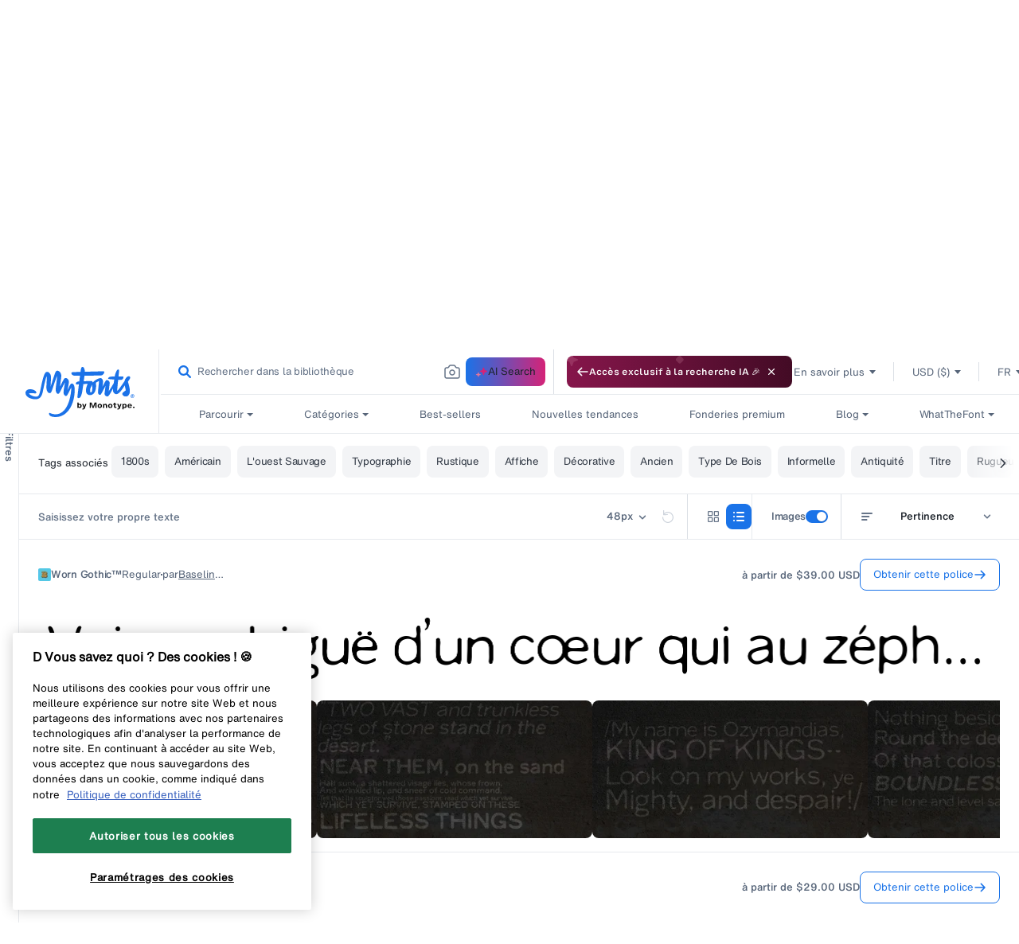

--- FILE ---
content_type: text/html; charset=utf-8
request_url: https://www.myfonts.com/fr/collections/baseline-fonts-foundry
body_size: 171058
content:


<style>
  .tooltip {
    display: none;
    position: absolute;
    background-color: black;
    color: white;
    margin-bottom: 5px;
    padding: 6px;
    border-radius: 8px;
    z-index: 1000; /* Ensure it appears above other content */
  }

  .tooltip::after {
    content: ' ';
    position: absolute;
    top: 100%; /* At the bottom of the tooltip */
    left: 50%;
    margin-bottom: 5px;
    margin-left: -5px;
    border-width: 5px;
    border-style: solid;
    border-color: black transparent transparent transparent;
  }

  .cart-button {
    border: 1px solid var(--c-blue-500);
    padding: 12px 16px;
    font-size: 13px;
    display: flex;
    flex-direction: row;
    -webkit-box-pack: center;
    justify-content: center;
    -webkit-box-align: center;
    align-items: center;
    gap: 0px 10px;
    color: var(--c-blue-500);
    background-color: var(--c-transparent);
    border-radius: 8px;
    font-family: var(--ff-h-mt-text-rg);
    cursor: pointer;
    line-height: 16px;
    height: 40px;
    min-width: 136px;
    white-space: nowrap;
  }

  [data-testid^="font-tileWrapper"]:hover button[data-testid="fontCartButtonName"]
   {
    color: var(--c-absolute-white);
    background-color: var(--c-blue-500);
  }

  [data-testid^="font-tileWrapper"]:hover button[data-testid="fontCartButtonName"] svg
  {
    fill: var(--c-absolute-white); 
  }
  
  .cart-button {
    fill: var(--c-blue-500);
  }

  .elementToShow {
    display: none; /* Hide this element initially */
  }

  [data-testid^="fontcard-wrapper"]:hover .elementToHide {
    display: none; /* Hide this element on hover */
  }

  [data-testid^="fontcard-wrapper"]:hover .elementToShow {
    display: block; /* Show this element on hover */
  }

  div[data-testid*="filterType-tooltip"] path {
    fill: var(--c-spirits-600,#667488);
  }

  *:focus-visible{
    outline: 2px solid var(--c-blue-duck-800, #104892);
  }
</style>

<script>
  let pathSegments, selectedTag; //referred in page-title-update, main-collection-tag

  //Used same condition which is used in navigation for syncing scroll
  let scrollActived;
  let lastScroll = 0;
  let del = 200;
  function runsOnScroll() {
    const stickyHeaderData = document.querySelector('#stickyHeader');
    const searchFilterToogle = document.querySelector('.gs__searchResulLeftSection');
    let scroll = window.pageYOffset || document.documentElement.scrollTop;
    const templateName = document.body.getAttribute("data-template");

    if (Math.abs(lastScroll - scroll) <= del) return;
    if (scroll > lastScroll) {
      searchFilterToogle.style.top = "50px";
      stickyHeaderData.style.top = templateName === "collection.plp" ? '100px' : 
      templateName === "search" ? '25px' :  
      templateName === "page.category" ? '105px' : 
      templateName === "collection.foundry" ? '100px' : 
      templateName === "page.tags" ? '100px' : '50px';
      stickyHeaderData.style.transition = 'top 0.5s ease';
    }
    lastScroll = scroll;
  }
  setInterval(function () {
    if (scrollActived && window.innerWidth >= 1025) {
      runsOnScroll();
      scrollActived = false;
    }
  }, 700);
  window.addEventListener('scroll', function () {
    scrollActived = true;
  });
</script><!doctype html>
<html class="no-js" lang="fr">
  <head>
    
<script>
  const USER_AUTO_REDIRECTED = 'browser-redirect-verified';
  const currentUrl = window.location.href;
  const parsedURL = new URL(currentUrl);
  const parts = parsedURL.pathname.split('/');
  const existingLocale = parts[1];
  const isValidLocale = existingLocale && existingLocale.length === 2;

  function redirectToPreferredLocale(newLocale) {
    if (isValidLocale) {
      if (existingLocale.toUpperCase() === newLocale.toUpperCase()) {
        // If the URL already contains the passed locale, return the original URL
        return;
      }
      if (newLocale === 'en') {
        // If the new locale is "en", remove the existing locale from the URL
        parts.splice(1, 1);
      } else {
        // If the new locale is not "en", replace the existing locale with the new locale
        parts[1] = newLocale;
      }
    } else {
      // If there is no existing locale or its length is not 2, append the new locale at the second position
      if (newLocale === 'en') {
        return;
      }
      parts.splice(1, 0, newLocale);
    }
    parsedURL.pathname = parts.join('/');
    window.location.replace(parsedURL.href);
  }
</script>

  <script>
    //check to see if redirection to browserlocale is needed
    const shouldRedirectUser = (browserLocale) => {
      //if user has changed lang from ddn or clicked a link from page in new tab do not redirect
       if(document.referrer.includes("myfonts.com")) return false;

      //if locale exits do not redirect user
      if(isValidLocale) {
          return false;
      }
      else {
        //checking to make sure the language is published on Shopify to avoid wrong redirects to 404
        const enabledLocales = [{"shop_locale":{"locale":"en","enabled":true,"primary":true,"published":true}},{"shop_locale":{"locale":"de","enabled":true,"primary":false,"published":true}},{"shop_locale":{"locale":"fr","enabled":true,"primary":false,"published":true}},{"shop_locale":{"locale":"es","enabled":true,"primary":false,"published":true}},{"shop_locale":{"locale":"pt-BR","enabled":true,"primary":false,"published":true}}];
        return enabledLocales.some((localeData) => localeData.shop_locale.published && (localeData.shop_locale.locale.split('-')[0] === browserLocale));
      }
    }

    const customAutoRedirectionToBrowserLocale = () => {
      const browserLocale = navigator.language.split('-')[0] || '';
      if(shouldRedirectUser(browserLocale)) {
        redirectToPreferredLocale(browserLocale);
      } else {
        return;
      }
    }

    // trigger browser auto redirect from client side
    customAutoRedirectionToBrowserLocale();
  </script>



    <link rel="preconnect" href="https://static-webfonts.myfonts.com">

<link
  rel="preload"
  href="https://static-webfonts.myfonts.com/kit/Helvetica_MT/HelveticaNowMTText.woff2"
  as="font"
  type="font/woff2"
  crossorigin="anonymous">
<link
  rel="preload"
  href="https://static-webfonts.myfonts.com/kit/Helvetica_MT/HelveticaNowMTDispW05-Md.woff2"
  as="font"
  type="font/woff2"
  crossorigin="anonymous">
<link
  rel="preload"
  href="https://static-webfonts.myfonts.com/kit/Helvetica_MT/HelveticaNowMTText_Bold.woff2"
  as="font"
  type="font/woff2"
  crossorigin="anonymous">
<link
  rel="preload"
  href="https://static-webfonts.myfonts.com/kit/Helvetica_MT/HelveticaNowMTText_Medium.woff2"
  as="font"
  type="font/woff2"
  crossorigin="anonymous">

<link
  rel="preload"
  href="https://static-webfonts.myfonts.com/kit/Helvetica_MT/HelveticaNowMTTextRegular.woff"
  as="font"
  type="font/woff"
  crossorigin="anonymous">


<link
  rel="preload"
  href="https://static-webfonts.myfonts.com/kit/Helvetica_MT/HelveticaNowMTDispW05-XBdIt.woff2"
  as="font"
  type="font/woff2"
  crossorigin="anonymous">

<link
  rel="preload"
  href="https://static-webfonts.myfonts.com/kit/Helvetica_MT/HelveticaNowMTMicroW05-Rg.woff2"
  as="font"
  type="font/woff2"
  crossorigin="anonymous">

<link
  rel="preload"
  href="https://static-webfonts.myfonts.com/kit/Helvetica_MT/HelveticaNowMTTextW05-It.woff2"
  as="font"
  type="font/woff2"
  crossorigin="anonymous">

<link
  rel="preload"
  href="https://static-webfonts.myfonts.com/kit/Helvetica_MT/HelveticaNowMTTextW05-XBold.woff2"
  as="font"
  type="font/woff2"
  crossorigin="anonymous">

<link
  rel="preload"
  href="https://static-webfonts.myfonts.com/kit/Helvetica_MT/HelveticaNowMTDispW05-XBold.woff2"
  as="font"
  type="font/woff2"
  crossorigin="anonymous">


<style>
  :root {
    
  --font-body-family: "HelveticaNowMTText"
  , "Lucida Sans"
  , "Lucida Grande"
  , "Lucida Sans Unicode"
  , "Trebuchet MS"
  , sans-serif;
  --font-body-style: normal;
  --font-body-weight: 400;

  
--font-heading-family: "HelveticaNowMTTextMedium"
, "Lucida Grande"
, "Lucida Sans Unicode"
, "Trebuchet MS"
, sans-serif;
--font-heading-style: normal;
--font-heading-weight: 400;

--color-base-text: 26, 
27, 
24;
--color-base-background-1: 255, 
255, 
255;
--color-base-background-2: 250, 
241, 
233;
--color-base-solid-button-labels: 255, 
255, 
255;
--color-base-outline-button-labels: 68, 
89, 
88;
--color-base-accent-1: 68, 
89, 
88;
--color-base-accent-2: 157, 
87, 
44;
--payment-terms-background-color: #FFFFFF;

--bold-28-letter-spacing: -0.28px;
--bold-23-letter-spacing: -0.23px;
--bold-19-letter-spacing: -0.19px;
--bold-40-letter-spacing: -0.8px;
--font-16-letter-spacing: -0.32px;
}

*,
*::before,
*::after {
  box-sizing: inherit;
}

html {
  box-sizing: border-box;
  font-size: 16px;
  /*62.5%;*/
  height: 100%;
}

body {
  display: grid;
  grid-template-rows: auto auto 1fr auto;
  grid-template-columns: 100%;
  min-height: 100%;
  margin: 0;
  font-size: 1.4rem;
  font-family: var(--font-body-family);
  font-style: var(--font-body-style);
  font-weight: var(--font-body-weight);
}
@font-face {
  font-family: HelveticaNowMTText;
  font-weight: 400;
  font-style: normal;
  font-display: swap;
  src: url('https://static-webfonts.myfonts.com/kit/Helvetica_MT/HelveticaNowMTText.eot');
  src: url('https://static-webfonts.myfonts.com/kit/Helvetica_MT/HelveticaNowMTText.woff2') format("woff2")
  , url('https://static-webfonts.myfonts.com/kit/Helvetica_MT/HelveticaNowMTText.woff') format("woff")
  , url('https://static-webfonts.myfonts.com/kit/Helvetica_MT/HelveticaNowMTText.ttf') format("truetype");
}

@font-face {
  font-family: HelveticaNowMTTextMedium;
  font-weight: 400;
  font-style: normal;
  font-display: swap;
  src: url('https://static-webfonts.myfonts.com/kit/Helvetica_MT/HelveticaNowMTText_Medium.eot');
  src: url('https://static-webfonts.myfonts.com/kit/Helvetica_MT/HelveticaNowMTText_Medium.woff2') format("woff2")
  , url('https://static-webfonts.myfonts.com/kit/Helvetica_MT/HelveticaNowMTText_Medium.woff') format("woff")
  , url('https://static-webfonts.myfonts.com/kit/Helvetica_MT/HelveticaNowMTText_Medium.ttf') format("truetype");
}

@font-face {
  font-family: HelveticaNowMTTextBold;
  font-weight: 700;
  font-style: normal;
  font-display: swap;
  src: url('https://static-webfonts.myfonts.com/kit/Helvetica_MT/HelveticaNowMTText_Bold.eot');
  src: url('https://static-webfonts.myfonts.com/kit/Helvetica_MT/HelveticaNowMTText_Bold.woff2') format("woff2")
  , url('https://static-webfonts.myfonts.com/kit/Helvetica_MT/HelveticaNowMTText_Bold.woff') format("woff")
  , url('https://static-webfonts.myfonts.com/kit/Helvetica_MT/HelveticaNowMTText_Bold.ttf') format("truetype");
}

@font-face {
  font-family: HelveticaNowMTDisp;
  font-weight: 500;
  font-style: normal;
  font-display: swap;
  src: url('https://static-webfonts.myfonts.com/kit/Helvetica_MT/HelveticaNowMT_Disp.eot');
  src: url('https://static-webfonts.myfonts.com/kit/Helvetica_MT/HelveticaNowMT_Disp.woff2') format("woff2")
  , url('https://static-webfonts.myfonts.com/kit/Helvetica_MT/HelveticaNowMT_Disp.woff') format("woff")
  , url('https://static-webfonts.myfonts.com/kit/Helvetica_MT/HelveticaNowMT_Disp.ttf') format("truetype");
}

@font-face {
  font-family: HelveticaNowMTMicro;
  font-weight: 400;
  font-style: normal;
  font-display: swap;
  src: url('https://static-webfonts.myfonts.com/kit/Helvetica_MT/HelveticaNowMT_Micro.eot');
  src: url('https://static-webfonts.myfonts.com/kit/Helvetica_MT/HelveticaNowMT_Micro.woff2') format("woff2")
  , url('https://static-webfonts.myfonts.com/kit/Helvetica_MT/HelveticaNowMT_Micro.woff') format("woff")
  , url('https://static-webfonts.myfonts.com/kit/Helvetica_MT/HelveticaNowMT_Micro.ttf') format("truetype");
}

@font-face {
  font-family: HelveticaNowMTDisplayMedium;
  font-style: normal;
  font-display: swap;
  src: url('https://static-webfonts.myfonts.com/kit/Helvetica_MT/HelveticaNowMTDispW05-Md.eot');
  src: url('https://static-webfonts.myfonts.com/kit/Helvetica_MT/HelveticaNowMTDispW05-Md.woff2') format("woff2")
  , url('https://static-webfonts.myfonts.com/kit/Helvetica_MT/HelveticaNowMTDispW05-Md.woff') format("woff")
  , url('https://static-webfonts.myfonts.com/kit/Helvetica_MT/HelveticaNowMTDispW05-Md.ttf') format("truetype");
}

@font-face {
  font-family: HelveticaNowMTMicroMedium;
  font-style: normal;
  font-display: swap;
  src: url('https://static-webfonts.myfonts.com/kit/Helvetica_MT/HelveticaNowMTMicroW05-Md.eot');
  src: url('https://static-webfonts.myfonts.com/kit/Helvetica_MT/HelveticaNowMTMicroW05-Md.woff2') format("woff2")
  , url('https://static-webfonts.myfonts.com/kit/Helvetica_MT/HelveticaNowMTMicroW05-Md.woff') format("woff")
  , url('https://static-webfonts.myfonts.com/kit/Helvetica_MT/HelveticaNowMTMicroW05-Md.ttf') format("truetype");
}

@font-face {
  font-family: HelveticaNowMTTextRegular;
  font-style: normal;
  font-display: swap;
  src: url('https://static-webfonts.myfonts.com/kit/Helvetica_MT/HelveticaNowMTTextRegular.woff');
}

@font-face {
  font-family: HelveticaNowMTExtraBoldItalic;
  font-style: normal;
  font-display: swap;
  src: url('https://static-webfonts.myfonts.com/kit/Helvetica_MT/HelveticaNowMTDispW05-XBdIt.woff2');
}

@font-face {
  font-family: HelveticaNowMTMicroRegular;
  font-style: normal;
  font-display: swap;
  src: url('https://static-webfonts.myfonts.com/kit/Helvetica_MT/HelveticaNowMTMicroW05-Rg.woff2');
}

@font-face {
  font-family: HelveticaNowMTTextItalic;
  font-style: normal;
  font-display: swap;
  src: url('https://static-webfonts.myfonts.com/kit/Helvetica_MT/HelveticaNowMTTextW05-It.woff2');
}


@font-face {
  font-family: HelveticaNowMTTextExtraBold;
  font-style: normal;
  font-display: swap;
  src: url('https://static-webfonts.myfonts.com/kit/Helvetica_MT/HelveticaNowMTTextW05-XBold.woff2');
}

@font-face {
  font-family: HelveticaNowMTDisplayExtraBold;
  font-style: normal;
  font-display: swap;
  src: url('https://static-webfonts.myfonts.com/kit/Helvetica_MT/HelveticaNowMTDispW05-XBold.woff2');
}

</style>
    <link rel="preconnect" href="https://static.monotype.com/search/results/7.22.0/searchresult-main.js">
    <link rel="stylesheet" href="https://static.monotype.com/search/assets/css/5.5.5/fonts.css">
    <link rel="stylesheet" href="https://static.monotype.com/search/assets/css/5.5.5/CategoryFonts.css">
    <link rel="stylesheet" href="https://static.monotype.com/search/assets/css/5.5.5/AIFonts.css">
    <!-- END from New Search -->
    

    <script src="//www.myfonts.com/cdn/shop/t/292/assets/jquery-3.7.1.min.js?v=128787669037411675521767848515"></script>
    <script src="https://assets.adobedtm.com/843baba4f0fe/4566c89e0abf/launch-84ea26375438.min.js" type="text/javascript" async></script>

<script type="text/javascript">
  var Base64 = {_keyStr:"ABCDEFGHIJKLMNOPQRSTUVWXYZabcdefghijklmnopqrstuvwxyz0123456789+/=",encode:function(e){var t="";var n,r,i,s,o,u,a;var f=0;e=Base64._utf8_encode(e);while(f<e.length){n=e.charCodeAt(f++);r=e.charCodeAt(f++);i=e.charCodeAt(f++);s=n>>2;o=(n&3)<<4|r>>4;u=(r&15)<<2|i>>6;a=i&63;if(isNaN(r)){u=a=64}else if(isNaN(i)){a=64}t=t+this._keyStr.charAt(s)+this._keyStr.charAt(o)+this._keyStr.charAt(u)+this._keyStr.charAt(a)}return t},decode:function(e){var t="";var n,r,i;var s,o,u,a;var f=0;e=e.replace(/[^A-Za-z0-9\+\/\=]/g,"");while(f<e.length){s=this._keyStr.indexOf(e.charAt(f++));o=this._keyStr.indexOf(e.charAt(f++));u=this._keyStr.indexOf(e.charAt(f++));a=this._keyStr.indexOf(e.charAt(f++));n=s<<2|o>>4;r=(o&15)<<4|u>>2;i=(u&3)<<6|a;t=t+String.fromCharCode(n);if(u!=64){t=t+String.fromCharCode(r)}if(a!=64){t=t+String.fromCharCode(i)}}t=Base64._utf8_decode(t);return t},_utf8_encode:function(e){e=e.replace(/\r\n/g,"\n");var t="";for(var n=0;n<e.length;n++){var r=e.charCodeAt(n);if(r<128){t+=String.fromCharCode(r)}else if(r>127&&r<2048){t+=String.fromCharCode(r>>6|192);t+=String.fromCharCode(r&63|128)}else{t+=String.fromCharCode(r>>12|224);t+=String.fromCharCode(r>>6&63|128);t+=String.fromCharCode(r&63|128)}}return t},_utf8_decode:function(e){var t="";var n=0;var r=c1=c2=0;while(n<e.length){r=e.charCodeAt(n);if(r<128){t+=String.fromCharCode(r);n++}else if(r>191&&r<224){c2=e.charCodeAt(n+1);t+=String.fromCharCode((r&31)<<6|c2&63);n+=2}else{c2=e.charCodeAt(n+1);c3=e.charCodeAt(n+2);t+=String.fromCharCode((r&15)<<12|(c2&63)<<6|c3&63);n+=3}}return t}}

  let pageName = 'myfonts';
  let pathNames = location.pathname.split('/');

  if (pathNames.length > 1 && pathNames[1] !== "") {
    pageName += location.pathname.split('/').join(':');
  }

  let pageSection = null;

  let webLanguage = document.documentElement.lang;
  if (webLanguage === 'pt-BR') {
    webLanguage = 'pt';
  }

  if (location.pathname.match(new RegExp(`^\/(${webLanguage})?\/?$`))) {
    pageSection = 'home';
  }

  

  let contentType = "", contentTitle = "";

  

  let pageInfoGlobal = {
    "pageInfo": {
      "event": "pageLoad",
      "eventInfo": "regularPageLoad",
      "pageName": pageName,
      "pageSection": pageSection,
      "webCountry": "us",
      "webCurrency": "USD",
      "webLanguage": webLanguage,
      "pageUrl": location.href
    },
    "content": {
      "contentType": contentType,
      "contentTitle": contentTitle,
    },
    "pageError": {
      "errorCode":"",
      "errorMessage":"",
      "errorType":""
    },
    
      "userInfo": {
        "userStatus": "guest",
      }
    
  };
</script>
    <!-- START from New Search -->
    <link rel="preconnect" href="https://sig.monotype.com" crossorigin>
    <link
      rel="preconnect"
      href="https://p11uzvl396-1.algolianet.com"
      crossorigin
    >
    <link
      rel="preconnect"
      href="https://p11uzvl396-2.algolianet.com"
      crossorigin
    >
    <link
      rel="preconnect"
      href="https://p11uzvl396-3.algolianet.com"
      crossorigin
    >
    <link
      rel="preconnect"
      href="https://p11uzvl396-dsn.algolia.net"
      crossorigin
    >
    <link rel="preconnect" href="https://cdn.myfonts.net" crossorigin>
    <link rel="preload" href=" https://static.monotype.com/search/assets/css/5.5.5/variable.css" as="style" onload="this.onload=null;this.rel='stylesheet'">
    
    <link rel="stylesheet" href="https://static.monotype.com/ai-search/assets/1.0.2/css/variable.css">
    <link rel="stylesheet" href="https://static.monotype.com/ai-search/assets/1.0.2/css/fonts.css">
    
    
      <script>
        sessionStorage.setItem('purchase_id', '');
        sessionStorage.setItem('draft_id', '');
      </script>
    
    
      <script src="https://unpkg.com/@lottiefiles/dotlottie-wc@0.8.1/dist/dotlottie-wc.js" type="module"></script>
    
    <script>
      pageInfoGlobal.hasCustomPageLoad = true;
      pageInfoGlobal.pageInfo.findingMethod = getUrlParameter('inline') ? 'search' : '';
      function getUrlParameter(attributeName) {
        var url = window.location.href;
        var urlSearchParams = new URLSearchParams(url);
        var value = urlSearchParams.get(attributeName);
        return value;
      }
      var historyTraversal =
        window.persisted || (typeof window.performance != 'undefined' && window.performance.navigation.type === 2);
      if (historyTraversal) {
        // Handle page restore.
        window.location.reload();
      }
      var myfonts = myfonts || {};
      myfonts.locale = document.documentElement.getAttribute('lang');
      if (myfonts.locale === "pt-BR") myfonts.locale = "pt";

      myfonts.addLocaleToURL = (url) => {
        if (myfonts.locale !== 'en' && url.indexOf(`/${myfonts.locale}/`) == -1) {
          return `/${myfonts.locale}${url}`;
        }
        return url;
      };
      myfonts.handleAuthZeroLocales = (url) => {
        if (url && myfonts.locale !== 'en') {
          url = url.replaceAll(`&ui_locales=en`, `&ui_locales=${myfonts.locale}`);
        }
        return url;
      };
      let tagTimeOutId;
      myfonts.addLocaleToRelatedTags = () => {
        if (tagTimeOutId) {
          clearTimeout(tagTimeOutId);
        }
        if ($("li[data-classname='gs__card__slider__item__tag']").length) {
          $("li[data-classname='gs__card__slider__item__tag']").each(function () {
            $(this)
              .find('a')
              .attr('href', myfonts.addLocaleToURL($(this).find('a').attr('href')))
              .off('click')
              .on('click', function (e) {
                e.preventDefault();
                e.stopPropagation();
                window.location.href = $(this).attr('href');
              });
          });
        } else {
          tagTimeOutId = setTimeout(myfonts.addLocaleToRelatedTags, 500);
        }
        if ($("#gs_searchresult_internal_root a[data-testid='family-name-link']").length) {
          $("#gs_searchresult_internal_root a[data-testid='family-name-link']").each(function () {
            $(this)
              .attr('href', myfonts.addLocaleToURL($(this).attr('href')))
              .off('click')
              .on('click', function (e) {
                e.preventDefault();
                e.stopPropagation();
                window.open($(this).attr('href'), '_blank');
              });
          });
        } else {
          setTimeout(myfonts.addLocaleToRelatedTags, 500);
        }
      };
      /*Update related tags url's with locale once the component render is done and 
          history state is updated as there is no control on the event callback for the component change*/
      window.history.pushState = new Proxy(window.history.pushState, {
        apply: (target, thisArg, argArray) => {
          setTimeout(myfonts.addLocaleToRelatedTags, 600);
          return target.apply(thisArg, argArray);
        }
      });
    </script>

    <style>
      mark {
        background-color: #fff !important;
        color: #666 !important;
      }
      /* This is urgent change to fix the issue of font carousel image height.
        Details regarding the issue is mentioned in the ticket
        https://monotype.atlassian.net/browse/SHOPIFY-7289
        This is temporary fixed and should be removed once perfect solution is identified.
      */
      img[data-testid='fontCarouselImage'] {
        height: auto !important;
      }
    </style>

    

    

    <meta charset="utf-8">
    <meta http-equiv="X-UA-Compatible" content="IE=edge">
    <meta content="width=device-width, initial-scale=1" name="viewport">
    <meta name="theme-color" content="">
    

    
    
<link rel="icon" type="image/png" href="//www.myfonts.com/cdn/shop/files/MyFonts_Favicon_small.png?v=1717748062"><link rel="preconnect" href="https://cdn.shopify.com" crossorigin="">
    <style type="text/css">
      body {
        font-family: 'HelveticaNowMTTextMedium', Helvetica, Arial, sans-serif;
      }
    </style><title
      
    >Baseline  Font | MyFonts</title>

    
    
      
        <meta name="description" content="Inspired by the typography and lettering of the late 19th century, Baseline Fonts type historian and designer Nathan Williams has been creating strong and imaginative typefaces since 1999. He is the Principal of Baseline Creative, a full-service marketing agency in Wichita, KS and Lawrence, KS. He continues to garner i">
      
    

    
    

    <script>
  

  (function(w,d,s,l,i){w[l]=w[l]||[];w[l].push({'gtm.start':  
    new Date().getTime(),event:'gtm.js'});var f=d.getElementsByTagName(s)[0],
    j=d.createElement(s),dl=l!='dataLayer'?'&l='+l:'';j.async=true;j.src=
    'https://www.googletagmanager.com/gtm.js?id='+i+dl;f.parentNode.insertBefore(j,f);
    })(window,document,'script','dataLayer', 'GTM-KMX94KW');
   
</script>

    <script>
      const monotype_services_app = "https:\/\/services.myfonts.com";
      const monotype_services_app_eula_url = "https:\/\/www.myfonts.com\/pages\/license-agreement?id=eula_";
      const popupcisibility = '';
    </script>
    
      <script src="//www.myfonts.com/cdn/shop/t/292/assets/global.js?v=50624200832830705381767848516" defer="defer"></script>
      <script src="//www.myfonts.com/cdn/shop/t/292/assets/layout.js?v=67377227774755731551767848515" type="text/javascript" defer="defer"></script>
      <script
        id="monotype-services-app"
        src="//www.myfonts.com/cdn/shop/t/292/assets/monotype-services.js?v=100032468168127124951767848515"
        data-host="https://services.myfonts.com"
        defer
      ></script>
      <script src="//www.myfonts.com/cdn/shop/t/292/assets/details-disclosure.js?v=102739490786584554231767848513" defer="defer"></script>
    
    <script>window.performance && window.performance.mark && window.performance.mark('shopify.content_for_header.start');</script><meta name="google-site-verification" content="lUt8bHPdNiumL79r9aJZ5GIdA8TngImJUcjqsjcPc08">
<meta id="shopify-digital-wallet" name="shopify-digital-wallet" content="/56871649450/digital_wallets/dialog">
<meta name="shopify-checkout-api-token" content="0f46393d52e886d336e25bc72764f803">
<meta id="in-context-paypal-metadata" data-shop-id="56871649450" data-venmo-supported="true" data-environment="production" data-locale="fr_FR" data-paypal-v4="true" data-currency="USD">
<link rel="alternate" type="application/atom+xml" title="Feed" href="/fr/collections/baseline-fonts-foundry.atom" />
<link rel="alternate" type="application/json+oembed" href="https://www.myfonts.com/fr/collections/baseline-fonts-foundry.oembed">
<script async="async" src="/checkouts/internal/preloads.js?locale=fr-US"></script>
<script id="shopify-features" type="application/json">{"accessToken":"0f46393d52e886d336e25bc72764f803","betas":["rich-media-storefront-analytics"],"domain":"www.myfonts.com","predictiveSearch":true,"shopId":56871649450,"locale":"fr"}</script>
<script>var Shopify = Shopify || {};
Shopify.shop = "myfonts-production.myshopify.com";
Shopify.locale = "fr";
Shopify.currency = {"active":"USD","rate":"1.0"};
Shopify.country = "US";
Shopify.theme = {"name":"myfonts-shopify\/Release7.70","id":142825816234,"schema_name":"myfonts","schema_version":"1.1.0","theme_store_id":null,"role":"main"};
Shopify.theme.handle = "null";
Shopify.theme.style = {"id":null,"handle":null};
Shopify.cdnHost = "www.myfonts.com/cdn";
Shopify.routes = Shopify.routes || {};
Shopify.routes.root = "/fr/";</script>
<script type="module">!function(o){(o.Shopify=o.Shopify||{}).modules=!0}(window);</script>
<script>!function(o){function n(){var o=[];function n(){o.push(Array.prototype.slice.apply(arguments))}return n.q=o,n}var t=o.Shopify=o.Shopify||{};t.loadFeatures=n(),t.autoloadFeatures=n()}(window);</script>
<script id="shop-js-analytics" type="application/json">{"pageType":"collection"}</script>
<script defer="defer" async type="module" src="//www.myfonts.com/cdn/shopifycloud/shop-js/modules/v2/client.init-shop-cart-sync_BcDpqI9l.fr.esm.js"></script>
<script defer="defer" async type="module" src="//www.myfonts.com/cdn/shopifycloud/shop-js/modules/v2/chunk.common_a1Rf5Dlz.esm.js"></script>
<script defer="defer" async type="module" src="//www.myfonts.com/cdn/shopifycloud/shop-js/modules/v2/chunk.modal_Djra7sW9.esm.js"></script>
<script type="module">
  await import("//www.myfonts.com/cdn/shopifycloud/shop-js/modules/v2/client.init-shop-cart-sync_BcDpqI9l.fr.esm.js");
await import("//www.myfonts.com/cdn/shopifycloud/shop-js/modules/v2/chunk.common_a1Rf5Dlz.esm.js");
await import("//www.myfonts.com/cdn/shopifycloud/shop-js/modules/v2/chunk.modal_Djra7sW9.esm.js");

  window.Shopify.SignInWithShop?.initShopCartSync?.({"fedCMEnabled":true,"windoidEnabled":true});

</script>
<script>(function() {
  var isLoaded = false;
  function asyncLoad() {
    if (isLoaded) return;
    isLoaded = true;
    var urls = ["\/\/shopify.privy.com\/widget.js?shop=myfonts-production.myshopify.com","https:\/\/shopify-webhooks.sailthru.com\/shopify.js?shop=myfonts-production.myshopify.com"];
    for (var i = 0; i < urls.length; i++) {
      var s = document.createElement('script');
      s.type = 'text/javascript';
      s.async = true;
      s.src = urls[i];
      var x = document.getElementsByTagName('script')[0];
      x.parentNode.insertBefore(s, x);
    }
  };
  if(window.attachEvent) {
    window.attachEvent('onload', asyncLoad);
  } else {
    window.addEventListener('load', asyncLoad, false);
  }
})();</script>
<script id="__st">var __st={"a":56871649450,"offset":-18000,"reqid":"838ad84f-26d3-49ba-b872-40b7b8a5aa0d-1769181602","pageurl":"www.myfonts.com\/fr\/collections\/baseline-fonts-foundry","u":"d9abbd863fa6","p":"collection","rtyp":"collection","rid":282072907946};</script>
<script>window.ShopifyPaypalV4VisibilityTracking = true;</script>
<script id="form-persister">!function(){'use strict';const t='contact',e='new_comment',n=[[t,t],['blogs',e],['comments',e],[t,'customer']],o='password',r='form_key',c=['recaptcha-v3-token','g-recaptcha-response','h-captcha-response',o],s=()=>{try{return window.sessionStorage}catch{return}},i='__shopify_v',u=t=>t.elements[r],a=function(){const t=[...n].map((([t,e])=>`form[action*='/${t}']:not([data-nocaptcha='true']) input[name='form_type'][value='${e}']`)).join(',');var e;return e=t,()=>e?[...document.querySelectorAll(e)].map((t=>t.form)):[]}();function m(t){const e=u(t);a().includes(t)&&(!e||!e.value)&&function(t){try{if(!s())return;!function(t){const e=s();if(!e)return;const n=u(t);if(!n)return;const o=n.value;o&&e.removeItem(o)}(t);const e=Array.from(Array(32),(()=>Math.random().toString(36)[2])).join('');!function(t,e){u(t)||t.append(Object.assign(document.createElement('input'),{type:'hidden',name:r})),t.elements[r].value=e}(t,e),function(t,e){const n=s();if(!n)return;const r=[...t.querySelectorAll(`input[type='${o}']`)].map((({name:t})=>t)),u=[...c,...r],a={};for(const[o,c]of new FormData(t).entries())u.includes(o)||(a[o]=c);n.setItem(e,JSON.stringify({[i]:1,action:t.action,data:a}))}(t,e)}catch(e){console.error('failed to persist form',e)}}(t)}const f=t=>{if('true'===t.dataset.persistBound)return;const e=function(t,e){const n=function(t){return'function'==typeof t.submit?t.submit:HTMLFormElement.prototype.submit}(t).bind(t);return function(){let t;return()=>{t||(t=!0,(()=>{try{e(),n()}catch(t){(t=>{console.error('form submit failed',t)})(t)}})(),setTimeout((()=>t=!1),250))}}()}(t,(()=>{m(t)}));!function(t,e){if('function'==typeof t.submit&&'function'==typeof e)try{t.submit=e}catch{}}(t,e),t.addEventListener('submit',(t=>{t.preventDefault(),e()})),t.dataset.persistBound='true'};!function(){function t(t){const e=(t=>{const e=t.target;return e instanceof HTMLFormElement?e:e&&e.form})(t);e&&m(e)}document.addEventListener('submit',t),document.addEventListener('DOMContentLoaded',(()=>{const e=a();for(const t of e)f(t);var n;n=document.body,new window.MutationObserver((t=>{for(const e of t)if('childList'===e.type&&e.addedNodes.length)for(const t of e.addedNodes)1===t.nodeType&&'FORM'===t.tagName&&a().includes(t)&&f(t)})).observe(n,{childList:!0,subtree:!0,attributes:!1}),document.removeEventListener('submit',t)}))}()}();</script>
<script integrity="sha256-4kQ18oKyAcykRKYeNunJcIwy7WH5gtpwJnB7kiuLZ1E=" data-source-attribution="shopify.loadfeatures" defer="defer" src="//www.myfonts.com/cdn/shopifycloud/storefront/assets/storefront/load_feature-a0a9edcb.js" crossorigin="anonymous"></script>
<script data-source-attribution="shopify.dynamic_checkout.dynamic.init">var Shopify=Shopify||{};Shopify.PaymentButton=Shopify.PaymentButton||{isStorefrontPortableWallets:!0,init:function(){window.Shopify.PaymentButton.init=function(){};var t=document.createElement("script");t.src="https://www.myfonts.com/cdn/shopifycloud/portable-wallets/latest/portable-wallets.fr.js",t.type="module",document.head.appendChild(t)}};
</script>
<script data-source-attribution="shopify.dynamic_checkout.buyer_consent">
  function portableWalletsHideBuyerConsent(e){var t=document.getElementById("shopify-buyer-consent"),n=document.getElementById("shopify-subscription-policy-button");t&&n&&(t.classList.add("hidden"),t.setAttribute("aria-hidden","true"),n.removeEventListener("click",e))}function portableWalletsShowBuyerConsent(e){var t=document.getElementById("shopify-buyer-consent"),n=document.getElementById("shopify-subscription-policy-button");t&&n&&(t.classList.remove("hidden"),t.removeAttribute("aria-hidden"),n.addEventListener("click",e))}window.Shopify?.PaymentButton&&(window.Shopify.PaymentButton.hideBuyerConsent=portableWalletsHideBuyerConsent,window.Shopify.PaymentButton.showBuyerConsent=portableWalletsShowBuyerConsent);
</script>
<script data-source-attribution="shopify.dynamic_checkout.cart.bootstrap">document.addEventListener("DOMContentLoaded",(function(){function t(){return document.querySelector("shopify-accelerated-checkout-cart, shopify-accelerated-checkout")}if(t())Shopify.PaymentButton.init();else{new MutationObserver((function(e,n){t()&&(Shopify.PaymentButton.init(),n.disconnect())})).observe(document.body,{childList:!0,subtree:!0})}}));
</script>
<link id="shopify-accelerated-checkout-styles" rel="stylesheet" media="screen" href="https://www.myfonts.com/cdn/shopifycloud/portable-wallets/latest/accelerated-checkout-backwards-compat.css" crossorigin="anonymous">
<style id="shopify-accelerated-checkout-cart">
        #shopify-buyer-consent {
  margin-top: 1em;
  display: inline-block;
  width: 100%;
}

#shopify-buyer-consent.hidden {
  display: none;
}

#shopify-subscription-policy-button {
  background: none;
  border: none;
  padding: 0;
  text-decoration: underline;
  font-size: inherit;
  cursor: pointer;
}

#shopify-subscription-policy-button::before {
  box-shadow: none;
}

      </style>

<script>window.performance && window.performance.mark && window.performance.mark('shopify.content_for_header.end');</script>

    

    <link rel="stylesheet" href="//www.myfonts.com/cdn/shop/t/292/assets/announcement.css?v=83933908066411154761767848515">
<link rel="stylesheet" href="//www.myfonts.com/cdn/shop/t/292/assets/customer_bar.css?v=73953906068896266411767848515">
<link rel="stylesheet" href="//www.myfonts.com/cdn/shop/t/292/assets/myfonts.home.app.css?v=124538806766716964911768796866">

<script>
      document.documentElement.className = document.documentElement.className.replace('no-js', 'js');
    </script>

    
      <script src="//www.myfonts.com/cdn/shop/t/292/assets/message-service.js?v=84450268427991366791767848514" defer="defer"></script>
    

    <script type="text/javascript">
      window.currentCurrency = window.Shopify.currency.active;
      window.conversionRate = window.Shopify.currency.rate;
      window.currentCurrencysymbol = window.Shopify.moneyFormat;
      var jsCurrency = new Intl.NumberFormat('en-US', {
            style: 'currency',
            currency: window.Shopify.currency.active
        });
      window.jsCurrency = jsCurrency;
      window.userData = {
        userToken: null
      };
    </script>

    <script>
      var albumJson = false;
      var favJson = false;
      
    </script>

    
  <script defer="defer">
    var u = function (t, e) {
      e || (e = window.location.href), (t = t.replace(/[\[\]]/g, '\\$&'));
      var n = new RegExp('[?&]' + t + '(=([^&#]*)|&|#|$)').exec(e);
      return n ? (n[2] ? decodeURIComponent(n[2].replace(/\+/g, ' ')) : '') : null;
    };
    var allHandles = [];
    var c = {};

    try {
      function cChanges() {
        document
          .querySelectorAll('.product-card,.ProductItem__Wrapper,.grid__item,.product-wrap')
          .forEach(function (element) {
            var parEle = element.querySelector(
              'a.grid-view-item__link,a.ProductItem__ImageWrapper,a.full-unstyled-link,.product__imageContainer>a'
            );
            if (parEle) {
              var urlParts = parEle.getAttribute('href').split('/');
              var pUrl = urlParts[urlParts.length - 1];
              if (allHandles.indexOf(pUrl) > -1) {
                var p = c[pUrl] || null;
                var h = u('sHash', window.location.href);
                var v = 'switch_' + p.exp_id;
                var gs = p.has_global_split || null;
                var c_price = false;
                if (p.set_0_c != null) {
                  c_price = true;
                }
                if (gs && window.localStorage.getItem('switch_gs')) {
                  h = window.localStorage.getItem('switch_gs');
                  window.localStorage.setItem(v, h);
                } else if (gs && !window.localStorage.getItem('switch_gs')) {
                  ['set_0', 'set_1'].includes(h) ||
                    ((h = window.localStorage.getItem(v)),
                    ['set_0', 'set_1'].includes(h) ||
                      ((h = 'set_' + ((m = Number(p.exp_percent)), Math.random() < m ? 1 : 0)),
                      window.localStorage.setItem(v, h),
                      window.localStorage.setItem('switch_gs', h)));
                } else {
                  ['set_0', 'set_1'].includes(h) ||
                    ((h = window.localStorage.getItem(v)),
                    ['set_0', 'set_1'].includes(h) ||
                      ((h = 'set_' + ((m = Number(p.exp_percent)), Math.random() < m ? 1 : 0)),
                      window.localStorage.setItem(v, h)));
                }

                element
                  .querySelectorAll(
                    '.price-item--regular,.ProductItem__Price,.price-item--sale,.product-thumbnail__price'
                  )
                  .forEach(function (selectedNode) {
                    if (selectedNode.childNodes.length === 1 && selectedNode.childNodes[0].nodeType === 3) {
                      let eleNode = selectedNode.childNodes[0];
                      if (p['single'] === true) {
                        eleNode.textContent = eleNode.textContent.replace(/From/gi, '');
                      }
                      let re = new RegExp(`\\b${p['set_0']}\\b`, 'i');
                      eleNode.textContent = eleNode.textContent.replace(re, p[h]);
                      if (c_price === true) {
                        let eleNode = selectedNode.childNodes[0];
                        let re = new RegExp(`\\b${p['set_0_c']}\\b`, 'i');
                        eleNode.textContent = eleNode.textContent.replace(re, p[h + '_c']);
                      }
                    } else if (
                      selectedNode.childNodes.length >= 4 &&
                      selectedNode.childNodes[1].nodeType === 1 &&
                      selectedNode.childNodes[3].nodeType === 1
                    ) {
                      let eleFromNode = selectedNode.childNodes[1].childNodes[0].childNodes[0];
                      if (p['single'] === true) {
                        eleFromNode.textContent = eleFromNode.textContent.replace(/From/gi, '');
                      }
                      let re = new RegExp(`\\b${p['set_0']}\\b`, 'i');
                      selectedNode.childNodes[3].childNodes[0].textContent =
                        selectedNode.childNodes[3].childNodes[0].textContent.replace(re, p[h]);
                      if (c_price === true) {
                        let eleNode = selectedNode.childNodes[5].childNodes[1].childNodes[0];
                        let re = new RegExp(`\\b${p['set_1_c']}\\b`, 'i');
                        eleNode.textContent = eleNode.textContent.replace(re, p[h + '_c']);
                      }
                    }
                  });
              }
            }
          });
      }

      if (document.readyState === 'loading') {
        document.addEventListener('DOMContentLoaded', cChanges);
      } else {
        cChanges();
      }
    } catch (t) {
      console.log('some error.');
    }
  </script>



    <script>
  const algolia_config = {
    app_id: "P11UZVL396",
    indexes: {
      homepage: {
        featured: "homepage_featured",
        staff_picks: "universal_search_data_staff_picks_homepage_standard",
        new_releases: "universal_search_data_date_dec_standard",
        recently_viewed: "universal_search_data"
      },
      listings: {
        hot_new_fonts: "universal_search_data_best_seller_standard",
        bestselling: "universal_search_data_best_seller_standard",
        whats_new: "universal_search_data_date_dec_standard"
      },
      categories: {
        relevance: "listing_page_category",
        bestselling: "product_data_conversion_desc",
        price_asc: "listing_page_category_price_asc",
        price_dec: "listing_page_category_price_dec",
        date: "listing_page_category_date_dec",
        alpha: "listing_page_category_alpha_dec"
      },
      search: {
        relevance: "product_data",
        bestselling: "listing_page_search_conversion_dec",
        price_asc: "listing_page_search_price_asc",
        price_dec: "listing_page_search_price_dec",
        date: "listing_page_search_date_dec",
        alpha: "listing_page_search_alpha_dec"
      },
      specialoffer: {
        recommended: "special_offers_recommended",
        endingsoonest: "special_offers_date_desc",
        newest: "special_offers_date_asc",
        alphabetical: "special_offers_alphabetical_asc",
        foundary: "special_offers_foundry_alphabetical_asc"
      }
    }
  }
</script>

    


 

<link hreflang="x-default" rel="alternate" href="https://www.myfonts.com/collections/baseline-fonts-foundry/">
<link rel="alternate" hreflang="en" href="https://www.myfonts.com/collections/baseline-fonts-foundry/">

  

  

  

  

  

  

  

  

  

  

  

  

  

  

  

  

  

  

  

  

  

  

  

  

  

  

  

  

  

  

  

  

  

  

  

  

  

  

  

  

  

  

  

  

  

  

  

  

  

  

  

  

  

  

  

  

  

  

  

  

  

  

  

  

  

  

  

  

  

  

  

  

  

  

  

  

  

  

  

  

  

  

  

  
    
    
    
  

  
    
    
    
      <link rel="alternate" hreflang="de" href="https://www.myfonts.com/de/collections/baseline-fonts-foundry/">
    
  

  
    
    
    
      <link rel="alternate" hreflang="fr" href="https://www.myfonts.com/fr/collections/baseline-fonts-foundry/">
    
  

  
    
    
    
      <link rel="alternate" hreflang="es" href="https://www.myfonts.com/es/collections/baseline-fonts-foundry/">
    
  

  

  

  

  

  

  

  

  

  

  

  

  

  

  

  

  

  

  

  

  

  
    
    
    
      <link rel="alternate" hreflang="pt" href="https://www.myfonts.com/pt/collections/baseline-fonts-foundry/">
    
  

  

  

  

  

  

  

  

  

  

  

  

  

  

  

  

  

  

  

  

  

  

  

  

  

  

  

  

  

  

  

  

  

  

  

  

  

  

  

  

  

  

  


    <script>  
  let pageTitle = 'Baseline Fonts'
  const template = 'collection.foundry'

  pathSegments = window.location.pathname.split('/');
  selectedTag = '';

  do {
    selectedTag = pathSegments.pop();
  } while (selectedTag == '' && pathSegments.length > 0);

  function getParameterByName(name, url = window.location.href) {
    name = name.replace(/[\[\]]/g, '\\$&');
    var regex = new RegExp('[?&]' + name + '(=([^&#]*)|&|#|$)'),
      results = regex.exec(url);
    if (!results) return null;
    if (!results[2]) return '';
    return decodeURIComponent(results[2].replace(/\+/g, ' '));
  }

  let search_page_title = getParameterByName('query');
  let tag_page_title = decodeURIComponent(selectedTag.replace('-fonts', ''))
  let category_title = window.location.pathname.split('/').pop().replace('-fonts', '').replace('-', ' ');
  tag_page_title = tag_page_title ? tag_page_title.charAt(0).toUpperCase() + tag_page_title.slice(1) : tag_page_title;
  search_page_title = search_page_title ? search_page_title.charAt(0).toUpperCase() + search_page_title.slice(1) : "All fonts";
  category_title = category_title ? category_title.charAt(0).toUpperCase() + category_title.slice(1) : category_title;
  
  const templateTitles = {
    'search': ' ' || 'Search',
    'collection.plp': ' ',
    'page.category': 'Polices',
    'page.tags': 'Polices',
  }
  const foundryTitle = {
    'foundry_title_prefix': 'Fonderie typographique',
    'foundry_title_suffix': '',
  }

  function updateTitleWithPage(){
    pageTitle = template == "search" ? search_page_title : template == "page.tags" ? tag_page_title : template == "page.category" ? category_title :  pageTitle;
    let urlParams = new URLSearchParams(window.location.search);
    let page = urlParams.get('page');
    page = page ? parseInt(page): null;
    let baseTitle = '';
    if (template === 'collection.foundry') {
      baseTitle = `${foundryTitle.foundry_title_prefix} ${pageTitle} ${foundryTitle.foundry_title_suffix}`;
    } else {
      baseTitle = `${pageTitle} ${templateTitles[template]}`;
    }
    const titleText = page && page > 1
      ? `${baseTitle} - Page ${page} | MyFonts` 
      : `${baseTitle} | MyFonts`;
    document.querySelector("title").innerText = titleText;
  }

  // Listen for URL changes
  window.addEventListener('popstate', updateTitleWithPage);
  
  // Also update on initial load
  updateTitleWithPage();

  // update the title on URL changes
  const originalPushState = history.pushState;
  history.pushState = function() {
    originalPushState.apply(this, arguments);
    updateTitleWithPage();
  };

  const originalReplaceState = history.replaceState;
  history.replaceState = function() {
    originalReplaceState.apply(this, arguments);
    updateTitleWithPage();
  };
</script> 

    
    
      <link rel="canonical" href="https://www.myfonts.com/fr/collections/baseline-fonts-foundry">
    
  <!-- BEGIN app block: shopify://apps/vwo/blocks/vwo-smartcode/2ce905b2-3842-4d20-b6b0-8c51fc208426 -->
  
  
  
  
    <!-- Start VWO Async SmartCode -->
    <link rel="preconnect" href="https://dev.visualwebsiteoptimizer.com" />
    <script type='text/javascript' id='vwoCode'>
    window._vwo_code ||
    (function () {
    var w=window,
    d=document;
    if (d.URL.indexOf('__vwo_disable__') > -1 || w._vwo_code) {
    return;
    }
    var account_id=1075704,
    version=2.2,
    settings_tolerance=2000,
    hide_element='body',
    background_color='white',
    hide_element_style = 'opacity:0 !important;filter:alpha(opacity=0) !important;background:' + background_color + ' !important;transition:none !important;',
    /* DO NOT EDIT BELOW THIS LINE */
    f=!1,v=d.querySelector('#vwoCode'),cc={};try{var e=JSON.parse(localStorage.getItem('_vwo_'+account_id+'_config'));cc=e&&'object'==typeof e?e:{}}catch(e){}function r(t){try{return decodeURIComponent(t)}catch(e){return t}}var s=function(){var e={combination:[],combinationChoose:[],split:[],exclude:[],uuid:null,consent:null,optOut:null},t=d.cookie||'';if(!t)return e;for(var n,i,o=/(?:^|;s*)(?:(_vis_opt_exp_(d+)_combi=([^;]*))|(_vis_opt_exp_(d+)_combi_choose=([^;]*))|(_vis_opt_exp_(d+)_split=([^:;]*))|(_vis_opt_exp_(d+)_exclude=[^;]*)|(_vis_opt_out=([^;]*))|(_vwo_global_opt_out=[^;]*)|(_vwo_uuid=([^;]*))|(_vwo_consent=([^;]*)))/g;null!==(n=o.exec(t));)try{n[1]?e.combination.push({id:n[2],value:r(n[3])}):n[4]?e.combinationChoose.push({id:n[5],value:r(n[6])}):n[7]?e.split.push({id:n[8],value:r(n[9])}):n[10]?e.exclude.push({id:n[11]}):n[12]?e.optOut=r(n[13]):n[14]?e.optOut=!0:n[15]?e.uuid=r(n[16]):n[17]&&(i=r(n[18]),e.consent=i&&3<=i.length?i.substring(0,3):null)}catch(e){}return e}();function i(){var e=function(){if(w.VWO&&Array.isArray(w.VWO))for(var e=0;e<w.VWO.length;e++){var t=w.VWO[e];if(Array.isArray(t)&&('setVisitorId'===t[0]||'setSessionId'===t[0]))return!0}return!1}(),t='a='+account_id+'&u='+encodeURIComponent(w._vis_opt_url||d.URL)+'&vn='+version+('undefined'!=typeof platform?'&p='+platform:'')+'&st='+w.performance.now();e||((n=function(){var e,t=[],n={},i=w.VWO&&w.VWO.appliedCampaigns||{};for(e in i){var o=i[e]&&i[e].v;o&&(t.push(e+'-'+o+'-1'),n[e]=!0)}if(s&&s.combination)for(var r=0;r<s.combination.length;r++){var a=s.combination[r];n[a.id]||t.push(a.id+'-'+a.value)}return t.join('|')}())&&(t+='&c='+n),(n=function(){var e=[],t={};if(s&&s.combinationChoose)for(var n=0;n<s.combinationChoose.length;n++){var i=s.combinationChoose[n];e.push(i.id+'-'+i.value),t[i.id]=!0}if(s&&s.split)for(var o=0;o<s.split.length;o++)t[(i=s.split[o]).id]||e.push(i.id+'-'+i.value);return e.join('|')}())&&(t+='&cc='+n),(n=function(){var e={},t=[];if(w.VWO&&Array.isArray(w.VWO))for(var n=0;n<w.VWO.length;n++){var i=w.VWO[n];if(Array.isArray(i)&&'setVariation'===i[0]&&i[1]&&Array.isArray(i[1]))for(var o=0;o<i[1].length;o++){var r,a=i[1][o];a&&'object'==typeof a&&(r=a.e,a=a.v,r&&a&&(e[r]=a))}}for(r in e)t.push(r+'-'+e[r]);return t.join('|')}())&&(t+='&sv='+n)),s&&s.optOut&&(t+='&o='+s.optOut);var n=function(){var e=[],t={};if(s&&s.exclude)for(var n=0;n<s.exclude.length;n++){var i=s.exclude[n];t[i.id]||(e.push(i.id),t[i.id]=!0)}return e.join('|')}();return n&&(t+='&e='+n),s&&s.uuid&&(t+='&id='+s.uuid),s&&s.consent&&(t+='&consent='+s.consent),w.name&&-1<w.name.indexOf('_vis_preview')&&(t+='&pM=true'),w.VWO&&w.VWO.ed&&(t+='&ed='+w.VWO.ed),t}code={nonce:v&&v.nonce,library_tolerance:function(){return'undefined'!=typeof library_tolerance?library_tolerance:void 0},settings_tolerance:function(){return cc.sT||settings_tolerance},hide_element_style:function(){return'{'+(cc.hES||hide_element_style)+'}'},hide_element:function(){return performance.getEntriesByName('first-contentful-paint')[0]?'':'string'==typeof cc.hE?cc.hE:hide_element},getVersion:function(){return version},finish:function(e){var t;f||(f=!0,(t=d.getElementById('_vis_opt_path_hides'))&&t.parentNode.removeChild(t),e&&((new Image).src='https://dev.visualwebsiteoptimizer.com/ee.gif?a='+account_id+e))},finished:function(){return f},addScript:function(e){var t=d.createElement('script');t.type='text/javascript',e.src?t.src=e.src:t.text=e.text,v&&t.setAttribute('nonce',v.nonce),d.getElementsByTagName('head')[0].appendChild(t)},load:function(e,t){t=t||{};var n=new XMLHttpRequest;n.open('GET',e,!0),n.withCredentials=!t.dSC,n.responseType=t.responseType||'text',n.onload=function(){if(t.onloadCb)return t.onloadCb(n,e);200===n.status?_vwo_code.addScript({text:n.responseText}):_vwo_code.finish('&e=loading_failure:'+e)},n.onerror=function(){if(t.onerrorCb)return t.onerrorCb(e);_vwo_code.finish('&e=loading_failure:'+e)},n.send()},init:function(){var e,t=this.settings_tolerance();w._vwo_settings_timer=setTimeout(function(){_vwo_code.finish()},t),'body'!==this.hide_element()?(n=d.createElement('style'),e=(t=this.hide_element())?t+this.hide_element_style():'',t=d.getElementsByTagName('head')[0],n.setAttribute('id','_vis_opt_path_hides'),v&&n.setAttribute('nonce',v.nonce),n.setAttribute('type','text/css'),n.styleSheet?n.styleSheet.cssText=e:n.appendChild(d.createTextNode(e)),t.appendChild(n)):(n=d.getElementsByTagName('head')[0],(e=d.createElement('div')).style.cssText='z-index: 2147483647 !important;position: fixed !important;left: 0 !important;top: 0 !important;width: 100% !important;height: 100% !important;background:'+background_color+' !important;',e.setAttribute('id','_vis_opt_path_hides'),e.classList.add('_vis_hide_layer'),n.parentNode.insertBefore(e,n.nextSibling));var n='https://dev.visualwebsiteoptimizer.com/j.php?'+i();-1!==w.location.search.indexOf('_vwo_xhr')?this.addScript({src:n}):this.load(n+'&x=true',{l:1})}};w._vwo_code=code;code.init();})();
    </script>
    <!-- End VWO Async SmartCode -->
  


<!-- END app block --><meta property="og:image" content="https://cdn.shopify.com/s/files/1/0568/7164/9450/files/MyFonts_Logo.png?v=1717746124" />
<meta property="og:image:secure_url" content="https://cdn.shopify.com/s/files/1/0568/7164/9450/files/MyFonts_Logo.png?v=1717746124" />
<meta property="og:image:width" content="1080" />
<meta property="og:image:height" content="569" />
<link href="https://monorail-edge.shopifysvc.com" rel="dns-prefetch">
<script>(function(){if ("sendBeacon" in navigator && "performance" in window) {try {var session_token_from_headers = performance.getEntriesByType('navigation')[0].serverTiming.find(x => x.name == '_s').description;} catch {var session_token_from_headers = undefined;}var session_cookie_matches = document.cookie.match(/_shopify_s=([^;]*)/);var session_token_from_cookie = session_cookie_matches && session_cookie_matches.length === 2 ? session_cookie_matches[1] : "";var session_token = session_token_from_headers || session_token_from_cookie || "";function handle_abandonment_event(e) {var entries = performance.getEntries().filter(function(entry) {return /monorail-edge.shopifysvc.com/.test(entry.name);});if (!window.abandonment_tracked && entries.length === 0) {window.abandonment_tracked = true;var currentMs = Date.now();var navigation_start = performance.timing.navigationStart;var payload = {shop_id: 56871649450,url: window.location.href,navigation_start,duration: currentMs - navigation_start,session_token,page_type: "collection"};window.navigator.sendBeacon("https://monorail-edge.shopifysvc.com/v1/produce", JSON.stringify({schema_id: "online_store_buyer_site_abandonment/1.1",payload: payload,metadata: {event_created_at_ms: currentMs,event_sent_at_ms: currentMs}}));}}window.addEventListener('pagehide', handle_abandonment_event);}}());</script>
<script id="web-pixels-manager-setup">(function e(e,d,r,n,o){if(void 0===o&&(o={}),!Boolean(null===(a=null===(i=window.Shopify)||void 0===i?void 0:i.analytics)||void 0===a?void 0:a.replayQueue)){var i,a;window.Shopify=window.Shopify||{};var t=window.Shopify;t.analytics=t.analytics||{};var s=t.analytics;s.replayQueue=[],s.publish=function(e,d,r){return s.replayQueue.push([e,d,r]),!0};try{self.performance.mark("wpm:start")}catch(e){}var l=function(){var e={modern:/Edge?\/(1{2}[4-9]|1[2-9]\d|[2-9]\d{2}|\d{4,})\.\d+(\.\d+|)|Firefox\/(1{2}[4-9]|1[2-9]\d|[2-9]\d{2}|\d{4,})\.\d+(\.\d+|)|Chrom(ium|e)\/(9{2}|\d{3,})\.\d+(\.\d+|)|(Maci|X1{2}).+ Version\/(15\.\d+|(1[6-9]|[2-9]\d|\d{3,})\.\d+)([,.]\d+|)( \(\w+\)|)( Mobile\/\w+|) Safari\/|Chrome.+OPR\/(9{2}|\d{3,})\.\d+\.\d+|(CPU[ +]OS|iPhone[ +]OS|CPU[ +]iPhone|CPU IPhone OS|CPU iPad OS)[ +]+(15[._]\d+|(1[6-9]|[2-9]\d|\d{3,})[._]\d+)([._]\d+|)|Android:?[ /-](13[3-9]|1[4-9]\d|[2-9]\d{2}|\d{4,})(\.\d+|)(\.\d+|)|Android.+Firefox\/(13[5-9]|1[4-9]\d|[2-9]\d{2}|\d{4,})\.\d+(\.\d+|)|Android.+Chrom(ium|e)\/(13[3-9]|1[4-9]\d|[2-9]\d{2}|\d{4,})\.\d+(\.\d+|)|SamsungBrowser\/([2-9]\d|\d{3,})\.\d+/,legacy:/Edge?\/(1[6-9]|[2-9]\d|\d{3,})\.\d+(\.\d+|)|Firefox\/(5[4-9]|[6-9]\d|\d{3,})\.\d+(\.\d+|)|Chrom(ium|e)\/(5[1-9]|[6-9]\d|\d{3,})\.\d+(\.\d+|)([\d.]+$|.*Safari\/(?![\d.]+ Edge\/[\d.]+$))|(Maci|X1{2}).+ Version\/(10\.\d+|(1[1-9]|[2-9]\d|\d{3,})\.\d+)([,.]\d+|)( \(\w+\)|)( Mobile\/\w+|) Safari\/|Chrome.+OPR\/(3[89]|[4-9]\d|\d{3,})\.\d+\.\d+|(CPU[ +]OS|iPhone[ +]OS|CPU[ +]iPhone|CPU IPhone OS|CPU iPad OS)[ +]+(10[._]\d+|(1[1-9]|[2-9]\d|\d{3,})[._]\d+)([._]\d+|)|Android:?[ /-](13[3-9]|1[4-9]\d|[2-9]\d{2}|\d{4,})(\.\d+|)(\.\d+|)|Mobile Safari.+OPR\/([89]\d|\d{3,})\.\d+\.\d+|Android.+Firefox\/(13[5-9]|1[4-9]\d|[2-9]\d{2}|\d{4,})\.\d+(\.\d+|)|Android.+Chrom(ium|e)\/(13[3-9]|1[4-9]\d|[2-9]\d{2}|\d{4,})\.\d+(\.\d+|)|Android.+(UC? ?Browser|UCWEB|U3)[ /]?(15\.([5-9]|\d{2,})|(1[6-9]|[2-9]\d|\d{3,})\.\d+)\.\d+|SamsungBrowser\/(5\.\d+|([6-9]|\d{2,})\.\d+)|Android.+MQ{2}Browser\/(14(\.(9|\d{2,})|)|(1[5-9]|[2-9]\d|\d{3,})(\.\d+|))(\.\d+|)|K[Aa][Ii]OS\/(3\.\d+|([4-9]|\d{2,})\.\d+)(\.\d+|)/},d=e.modern,r=e.legacy,n=navigator.userAgent;return n.match(d)?"modern":n.match(r)?"legacy":"unknown"}(),u="modern"===l?"modern":"legacy",c=(null!=n?n:{modern:"",legacy:""})[u],f=function(e){return[e.baseUrl,"/wpm","/b",e.hashVersion,"modern"===e.buildTarget?"m":"l",".js"].join("")}({baseUrl:d,hashVersion:r,buildTarget:u}),m=function(e){var d=e.version,r=e.bundleTarget,n=e.surface,o=e.pageUrl,i=e.monorailEndpoint;return{emit:function(e){var a=e.status,t=e.errorMsg,s=(new Date).getTime(),l=JSON.stringify({metadata:{event_sent_at_ms:s},events:[{schema_id:"web_pixels_manager_load/3.1",payload:{version:d,bundle_target:r,page_url:o,status:a,surface:n,error_msg:t},metadata:{event_created_at_ms:s}}]});if(!i)return console&&console.warn&&console.warn("[Web Pixels Manager] No Monorail endpoint provided, skipping logging."),!1;try{return self.navigator.sendBeacon.bind(self.navigator)(i,l)}catch(e){}var u=new XMLHttpRequest;try{return u.open("POST",i,!0),u.setRequestHeader("Content-Type","text/plain"),u.send(l),!0}catch(e){return console&&console.warn&&console.warn("[Web Pixels Manager] Got an unhandled error while logging to Monorail."),!1}}}}({version:r,bundleTarget:l,surface:e.surface,pageUrl:self.location.href,monorailEndpoint:e.monorailEndpoint});try{o.browserTarget=l,function(e){var d=e.src,r=e.async,n=void 0===r||r,o=e.onload,i=e.onerror,a=e.sri,t=e.scriptDataAttributes,s=void 0===t?{}:t,l=document.createElement("script"),u=document.querySelector("head"),c=document.querySelector("body");if(l.async=n,l.src=d,a&&(l.integrity=a,l.crossOrigin="anonymous"),s)for(var f in s)if(Object.prototype.hasOwnProperty.call(s,f))try{l.dataset[f]=s[f]}catch(e){}if(o&&l.addEventListener("load",o),i&&l.addEventListener("error",i),u)u.appendChild(l);else{if(!c)throw new Error("Did not find a head or body element to append the script");c.appendChild(l)}}({src:f,async:!0,onload:function(){if(!function(){var e,d;return Boolean(null===(d=null===(e=window.Shopify)||void 0===e?void 0:e.analytics)||void 0===d?void 0:d.initialized)}()){var d=window.webPixelsManager.init(e)||void 0;if(d){var r=window.Shopify.analytics;r.replayQueue.forEach((function(e){var r=e[0],n=e[1],o=e[2];d.publishCustomEvent(r,n,o)})),r.replayQueue=[],r.publish=d.publishCustomEvent,r.visitor=d.visitor,r.initialized=!0}}},onerror:function(){return m.emit({status:"failed",errorMsg:"".concat(f," has failed to load")})},sri:function(e){var d=/^sha384-[A-Za-z0-9+/=]+$/;return"string"==typeof e&&d.test(e)}(c)?c:"",scriptDataAttributes:o}),m.emit({status:"loading"})}catch(e){m.emit({status:"failed",errorMsg:(null==e?void 0:e.message)||"Unknown error"})}}})({shopId: 56871649450,storefrontBaseUrl: "https://www.myfonts.com",extensionsBaseUrl: "https://extensions.shopifycdn.com/cdn/shopifycloud/web-pixels-manager",monorailEndpoint: "https://monorail-edge.shopifysvc.com/unstable/produce_batch",surface: "storefront-renderer",enabledBetaFlags: ["2dca8a86"],webPixelsConfigList: [{"id":"589136042","configuration":"{\"vwoAccountId\":\"1075704\",\"eventConfiguration\":\"{\\\"ece\\\":0,\\\"pv\\\":1,\\\"prv\\\":1,\\\"patc\\\":1,\\\"prfc\\\":1,\\\"cv\\\":1,\\\"cs\\\":1,\\\"cc\\\":1}\",\"dataUri\":\"dev.visualwebsiteoptimizer.com\\\/as01\",\"customCodeConfig\":\"{\\\"customCode\\\":\\\"function convertToDefaultCurrency(amount, fromCurrency, precision = 2) {        var currencyConversion = {        \\\\\\\"USD\\\\\\\": 1,                \\\\\\\"EUR\\\\\\\": 0.87,             \\\\\\\"GBP\\\\\\\": 0.77,             \\\\\\\"AUD\\\\\\\": 1.54,             \\\\\\\"CAD\\\\\\\": 1.41,             \\\\\\\"NZD\\\\\\\": 1.77,             \\\\\\\"JPY\\\\\\\": 153.86,           \\\\\\\"BRL\\\\\\\": 5.36         };    if (!currencyConversion[fromCurrency.toUpperCase()]) {        console.error(\\\\\\\"Unsupported currency code: \\\\\\\" + fromCurrency.toUpperCase());                return null;    }    return parseFloat((amount \\\/ currencyConversion[fromCurrency.toUpperCase()]).toFixed(precision));}vwo.addShopifyMiddleware((payload) =\\u003e {    var newPayload = payload;    if (payload.name === \\\\\\\"shopify.purchase\\\\\\\") {        newPayload.props.totalPrice = convertToDefaultCurrency(            newPayload.props.totalPrice,            newPayload.props.currencyCode,            2        );    }    console.log(newPayload);    return newPayload;});\\\",\\\"customCodeEnabled\\\":true}\",\"cookieConsentConfig\":\"{\\\"consentRequired\\\":false,\\\"consentCategories\\\":{\\\"analytics\\\":false,\\\"marketing\\\":false,\\\"personalization\\\":false}}\"}","eventPayloadVersion":"v1","runtimeContext":"STRICT","scriptVersion":"dd91c016b631e49c920abc8fa7820e0e","type":"APP","apiClientId":68559962113,"privacyPurposes":[],"dataSharingAdjustments":{"protectedCustomerApprovalScopes":[]}},{"id":"577339562","configuration":"{\"config\":\"{\\\"google_tag_ids\\\":[\\\"AW-1072550348\\\",\\\"GT-KVN88SKK\\\"],\\\"target_country\\\":\\\"US\\\",\\\"gtag_events\\\":[{\\\"type\\\":\\\"begin_checkout\\\",\\\"action_label\\\":\\\"AW-1072550348\\\/-bBpCK-an_cZEMyjt_8D\\\"},{\\\"type\\\":\\\"search\\\",\\\"action_label\\\":\\\"AW-1072550348\\\/hdkCCKman_cZEMyjt_8D\\\"},{\\\"type\\\":\\\"view_item\\\",\\\"action_label\\\":[\\\"AW-1072550348\\\/64M1CKaan_cZEMyjt_8D\\\",\\\"MC-T6XXS9MKFQ\\\"]},{\\\"type\\\":\\\"purchase\\\",\\\"action_label\\\":[\\\"AW-1072550348\\\/ePQ9CKCan_cZEMyjt_8D\\\",\\\"MC-T6XXS9MKFQ\\\"]},{\\\"type\\\":\\\"page_view\\\",\\\"action_label\\\":[\\\"AW-1072550348\\\/Mw9xCKOan_cZEMyjt_8D\\\",\\\"MC-T6XXS9MKFQ\\\"]},{\\\"type\\\":\\\"add_payment_info\\\",\\\"action_label\\\":\\\"AW-1072550348\\\/Lid4CLKan_cZEMyjt_8D\\\"},{\\\"type\\\":\\\"add_to_cart\\\",\\\"action_label\\\":\\\"AW-1072550348\\\/IoOGCKyan_cZEMyjt_8D\\\"}],\\\"enable_monitoring_mode\\\":false}\"}","eventPayloadVersion":"v1","runtimeContext":"OPEN","scriptVersion":"b2a88bafab3e21179ed38636efcd8a93","type":"APP","apiClientId":1780363,"privacyPurposes":[],"dataSharingAdjustments":{"protectedCustomerApprovalScopes":["read_customer_address","read_customer_email","read_customer_name","read_customer_personal_data","read_customer_phone"]}},{"id":"35520682","eventPayloadVersion":"1","runtimeContext":"LAX","scriptVersion":"1","type":"CUSTOM","privacyPurposes":["ANALYTICS","MARKETING","SALE_OF_DATA"],"name":"cj-network-integration-pixel"},{"id":"36012202","eventPayloadVersion":"1","runtimeContext":"LAX","scriptVersion":"5","type":"CUSTOM","privacyPurposes":["ANALYTICS","MARKETING","SALE_OF_DATA"],"name":"Checkout Analytics"},{"id":"38404266","eventPayloadVersion":"1","runtimeContext":"LAX","scriptVersion":"1","type":"CUSTOM","privacyPurposes":["ANALYTICS","MARKETING"],"name":"Upsellit Tracking"},{"id":"124453034","eventPayloadVersion":"1","runtimeContext":"LAX","scriptVersion":"12","type":"CUSTOM","privacyPurposes":["ANALYTICS","MARKETING","SALE_OF_DATA"],"name":"VWO Feature Flag"},{"id":"shopify-app-pixel","configuration":"{}","eventPayloadVersion":"v1","runtimeContext":"STRICT","scriptVersion":"0450","apiClientId":"shopify-pixel","type":"APP","privacyPurposes":["ANALYTICS","MARKETING"]},{"id":"shopify-custom-pixel","eventPayloadVersion":"v1","runtimeContext":"LAX","scriptVersion":"0450","apiClientId":"shopify-pixel","type":"CUSTOM","privacyPurposes":["ANALYTICS","MARKETING"]}],isMerchantRequest: false,initData: {"shop":{"name":"MyFonts","paymentSettings":{"currencyCode":"USD"},"myshopifyDomain":"myfonts-production.myshopify.com","countryCode":"US","storefrontUrl":"https:\/\/www.myfonts.com\/fr"},"customer":null,"cart":null,"checkout":null,"productVariants":[],"purchasingCompany":null},},"https://www.myfonts.com/cdn","fcfee988w5aeb613cpc8e4bc33m6693e112",{"modern":"","legacy":""},{"shopId":"56871649450","storefrontBaseUrl":"https:\/\/www.myfonts.com","extensionBaseUrl":"https:\/\/extensions.shopifycdn.com\/cdn\/shopifycloud\/web-pixels-manager","surface":"storefront-renderer","enabledBetaFlags":"[\"2dca8a86\"]","isMerchantRequest":"false","hashVersion":"fcfee988w5aeb613cpc8e4bc33m6693e112","publish":"custom","events":"[[\"page_viewed\",{}],[\"collection_viewed\",{\"collection\":{\"id\":\"282072907946\",\"title\":\"Baseline Fonts\",\"productVariants\":[{\"price\":{\"amount\":24.0,\"currencyCode\":\"USD\"},\"product\":{\"title\":\"57 Rodeo\",\"vendor\":\"Baseline Fonts\",\"id\":\"7130336002218\",\"untranslatedTitle\":\"57 Rodeo\",\"url\":\"\/fr\/products\/57-rodeo-57-rodeo-124215\",\"type\":\"font\"},\"id\":\"43969625227434\",\"image\":null,\"sku\":\"124215_2275_1\",\"title\":\"Desktop \/ 1 user\",\"untranslatedTitle\":\"Desktop \/ 1 user\"},{\"price\":{\"amount\":24.0,\"currencyCode\":\"USD\"},\"product\":{\"title\":\"58 Rodeo Regular\",\"vendor\":\"Baseline Fonts\",\"id\":\"7128083005610\",\"untranslatedTitle\":\"58 Rodeo Regular\",\"url\":\"\/fr\/products\/regular-58-rodeo-129742\",\"type\":\"font\"},\"id\":\"43969788575914\",\"image\":null,\"sku\":\"129742_2275_1\",\"title\":\"Desktop \/ 1 user\",\"untranslatedTitle\":\"Desktop \/ 1 user\"},{\"price\":{\"amount\":39.0,\"currencyCode\":\"USD\"},\"product\":{\"title\":\"66 Rodeo\",\"vendor\":\"Baseline Fonts\",\"id\":\"7139785539754\",\"untranslatedTitle\":\"66 Rodeo\",\"url\":\"\/fr\/products\/66-rodeo-package-126166\",\"type\":\"package\"},\"id\":\"43984425287850\",\"image\":null,\"sku\":\"126166_2275_1\",\"title\":\"Desktop \/ 1 user\",\"untranslatedTitle\":\"Desktop \/ 1 user\"},{\"price\":{\"amount\":29.0,\"currencyCode\":\"USD\"},\"product\":{\"title\":\"80 s PXL Thin\",\"vendor\":\"Baseline Fonts\",\"id\":\"7253529657514\",\"untranslatedTitle\":\"80 s PXL Thin\",\"url\":\"\/fr\/products\/80-s-pxl-thin-package-130276\",\"type\":\"package\"},\"id\":\"43985394991274\",\"image\":null,\"sku\":\"130276_2275_1\",\"title\":\"Desktop \/ 1 user\",\"untranslatedTitle\":\"Desktop \/ 1 user\"},{\"price\":{\"amount\":29.0,\"currencyCode\":\"USD\"},\"product\":{\"title\":\"80 s PXL Thin\",\"vendor\":\"Baseline Fonts\",\"id\":\"7139819225258\",\"untranslatedTitle\":\"80 s PXL Thin\",\"url\":\"\/fr\/products\/80-s-pxl-thin-package-130266\",\"type\":\"package\"},\"id\":\"43985977049258\",\"image\":null,\"sku\":\"130266_2275_1\",\"title\":\"Desktop \/ 1 user\",\"untranslatedTitle\":\"Desktop \/ 1 user\"},{\"price\":{\"amount\":24.0,\"currencyCode\":\"USD\"},\"product\":{\"title\":\"Antimony\",\"vendor\":\"Baseline Fonts\",\"id\":\"7253088174250\",\"untranslatedTitle\":\"Antimony\",\"url\":\"\/fr\/products\/antimony-package-130414\",\"type\":\"package\"},\"id\":\"43984998269098\",\"image\":null,\"sku\":\"130414_2275_1\",\"title\":\"Desktop \/ 1 user\",\"untranslatedTitle\":\"Desktop \/ 1 user\"},{\"price\":{\"amount\":24.0,\"currencyCode\":\"USD\"},\"product\":{\"title\":\"Antimony\",\"vendor\":\"Baseline Fonts\",\"id\":\"7139582214314\",\"untranslatedTitle\":\"Antimony\",\"url\":\"\/fr\/products\/antimony-package-130421\",\"type\":\"package\"},\"id\":\"43984423321770\",\"image\":null,\"sku\":\"130421_2275_1\",\"title\":\"Desktop \/ 1 user\",\"untranslatedTitle\":\"Desktop \/ 1 user\"},{\"price\":{\"amount\":29.0,\"currencyCode\":\"USD\"},\"product\":{\"title\":\"Avi Sans Demi Bold Italic\",\"vendor\":\"Baseline Fonts\",\"id\":\"7139267838122\",\"untranslatedTitle\":\"Avi Sans Demi Bold Italic\",\"url\":\"\/fr\/products\/avi-sans-demi-bold-italic-package-124224\",\"type\":\"package\"},\"id\":\"43984908386474\",\"image\":null,\"sku\":\"124224_2275_1\",\"title\":\"Desktop \/ 1 user\",\"untranslatedTitle\":\"Desktop \/ 1 user\"},{\"price\":{\"amount\":29.0,\"currencyCode\":\"USD\"},\"product\":{\"title\":\"Avi Sans Extra Light Italic\",\"vendor\":\"Baseline Fonts\",\"id\":\"7139268985002\",\"untranslatedTitle\":\"Avi Sans Extra Light Italic\",\"url\":\"\/fr\/products\/avi-sans-extra-light-italic-package-124234\",\"type\":\"package\"},\"id\":\"43985921376426\",\"image\":null,\"sku\":\"124234_2275_1\",\"title\":\"Desktop \/ 1 user\",\"untranslatedTitle\":\"Desktop \/ 1 user\"},{\"price\":{\"amount\":29.0,\"currencyCode\":\"USD\"},\"product\":{\"title\":\"Avi Sans Italic\",\"vendor\":\"Baseline Fonts\",\"id\":\"7139271803050\",\"untranslatedTitle\":\"Avi Sans Italic\",\"url\":\"\/fr\/products\/avi-sans-italic-package-124290\",\"type\":\"package\"},\"id\":\"43985921212586\",\"image\":null,\"sku\":\"124290_2275_1\",\"title\":\"Desktop \/ 1 user\",\"untranslatedTitle\":\"Desktop \/ 1 user\"},{\"price\":{\"amount\":29.0,\"currencyCode\":\"USD\"},\"product\":{\"title\":\"Avi Sans Light Italic\",\"vendor\":\"Baseline Fonts\",\"id\":\"7139269181610\",\"untranslatedTitle\":\"Avi Sans Light Italic\",\"url\":\"\/fr\/products\/avi-sans-light-italic-package-124249\",\"type\":\"package\"},\"id\":\"43985375461546\",\"image\":null,\"sku\":\"124249_2275_1\",\"title\":\"Desktop \/ 1 user\",\"untranslatedTitle\":\"Desktop \/ 1 user\"},{\"price\":{\"amount\":29.0,\"currencyCode\":\"USD\"},\"product\":{\"title\":\"Avi Sans Medium Italic\",\"vendor\":\"Baseline Fonts\",\"id\":\"7139270328490\",\"untranslatedTitle\":\"Avi Sans Medium Italic\",\"url\":\"\/fr\/products\/avi-sans-medium-italic-package-124258\",\"type\":\"package\"},\"id\":\"43985955422378\",\"image\":null,\"sku\":\"124258_2275_1\",\"title\":\"Desktop \/ 1 user\",\"untranslatedTitle\":\"Desktop \/ 1 user\"},{\"price\":{\"amount\":29.0,\"currencyCode\":\"USD\"},\"product\":{\"title\":\"Avi Sans Ultra Bold Italic\",\"vendor\":\"Baseline Fonts\",\"id\":\"7139271606442\",\"untranslatedTitle\":\"Avi Sans Ultra Bold Italic\",\"url\":\"\/fr\/products\/avi-sans-ultra-bold-italic-package-124274\",\"type\":\"package\"},\"id\":\"43984587391146\",\"image\":null,\"sku\":\"124274_2275_1\",\"title\":\"Desktop \/ 1 user\",\"untranslatedTitle\":\"Desktop \/ 1 user\"},{\"price\":{\"amount\":39.0,\"currencyCode\":\"USD\"},\"product\":{\"title\":\"Bobbi Bee\",\"vendor\":\"Baseline Fonts\",\"id\":\"7124783726762\",\"untranslatedTitle\":\"Bobbi Bee\",\"url\":\"\/fr\/products\/regular-bobbi-bee-139617\",\"type\":\"font\"},\"id\":\"43970585755818\",\"image\":null,\"sku\":\"139617_2275_1\",\"title\":\"Desktop \/ 1 user\",\"untranslatedTitle\":\"Desktop \/ 1 user\"},{\"price\":{\"amount\":24.0,\"currencyCode\":\"USD\"},\"product\":{\"title\":\"Chitchy Regular\",\"vendor\":\"Baseline Fonts\",\"id\":\"7136934756522\",\"untranslatedTitle\":\"Chitchy Regular\",\"url\":\"\/fr\/products\/regular-chitchy-129987\",\"type\":\"font\"},\"id\":\"43969734115498\",\"image\":null,\"sku\":\"129987_2275_1\",\"title\":\"Desktop \/ 1 user\",\"untranslatedTitle\":\"Desktop \/ 1 user\"},{\"price\":{\"amount\":24.0,\"currencyCode\":\"USD\"},\"product\":{\"title\":\"Circus KS\",\"vendor\":\"Baseline Fonts\",\"id\":\"7129199673514\",\"untranslatedTitle\":\"Circus KS\",\"url\":\"\/fr\/products\/regular-circus-ks-130240\",\"type\":\"font\"},\"id\":\"43970001633450\",\"image\":null,\"sku\":\"130240_2275_1\",\"title\":\"Desktop \/ 1 user\",\"untranslatedTitle\":\"Desktop \/ 1 user\"},{\"price\":{\"amount\":24.0,\"currencyCode\":\"USD\"},\"product\":{\"title\":\"Circus KS\",\"vendor\":\"Baseline Fonts\",\"id\":\"7131152384170\",\"untranslatedTitle\":\"Circus KS\",\"url\":\"\/fr\/products\/regular-circus-ks-89099\",\"type\":\"font\"},\"id\":\"43969997799594\",\"image\":null,\"sku\":\"89099_2275_1\",\"title\":\"Desktop \/ 1 user\",\"untranslatedTitle\":\"Desktop \/ 1 user\"},{\"price\":{\"amount\":39.0,\"currencyCode\":\"USD\"},\"product\":{\"title\":\"Country Fang Regular\",\"vendor\":\"Baseline Fonts\",\"id\":\"7129784189098\",\"untranslatedTitle\":\"Country Fang Regular\",\"url\":\"\/fr\/products\/regular-country-fang-129962\",\"type\":\"font\"},\"id\":\"43969704657066\",\"image\":null,\"sku\":\"129962_2275_1\",\"title\":\"Desktop \/ 1 user\",\"untranslatedTitle\":\"Desktop \/ 1 user\"},{\"price\":{\"amount\":24.0,\"currencyCode\":\"USD\"},\"product\":{\"title\":\"Craft Roman Regular\",\"vendor\":\"Baseline Fonts\",\"id\":\"7136931053738\",\"untranslatedTitle\":\"Craft Roman Regular\",\"url\":\"\/fr\/products\/regular-craft-roman-129752\",\"type\":\"font\"},\"id\":\"43969810170026\",\"image\":null,\"sku\":\"129752_2275_1\",\"title\":\"Desktop \/ 1 user\",\"untranslatedTitle\":\"Desktop \/ 1 user\"},{\"price\":{\"amount\":39.0,\"currencyCode\":\"USD\"},\"product\":{\"title\":\"Dryden Regular\",\"vendor\":\"Baseline Fonts\",\"id\":\"7139877388458\",\"untranslatedTitle\":\"Dryden Regular\",\"url\":\"\/fr\/products\/dryden-regular-package-130098\",\"type\":\"package\"},\"id\":\"43984909303978\",\"image\":null,\"sku\":\"130098_2275_1\",\"title\":\"Desktop \/ 1 user\",\"untranslatedTitle\":\"Desktop \/ 1 user\"},{\"price\":{\"amount\":14.0,\"currencyCode\":\"USD\"},\"product\":{\"title\":\"Dusty Circus Back\",\"vendor\":\"Baseline Fonts\",\"id\":\"7125813395626\",\"untranslatedTitle\":\"Dusty Circus Back\",\"url\":\"\/fr\/products\/back-dusty-circus-112779\",\"type\":\"font\"},\"id\":\"43970521825450\",\"image\":null,\"sku\":\"112779_2275_1\",\"title\":\"Desktop \/ 1 user\",\"untranslatedTitle\":\"Desktop \/ 1 user\"},{\"price\":{\"amount\":14.0,\"currencyCode\":\"USD\"},\"product\":{\"title\":\"Dusty Circus Backlines\",\"vendor\":\"Baseline Fonts\",\"id\":\"7125062123690\",\"untranslatedTitle\":\"Dusty Circus Backlines\",\"url\":\"\/fr\/products\/backlines-dusty-circus-112760\",\"type\":\"font\"},\"id\":\"43970524709034\",\"image\":null,\"sku\":\"112760_2275_1\",\"title\":\"Desktop \/ 1 user\",\"untranslatedTitle\":\"Desktop \/ 1 user\"},{\"price\":{\"amount\":14.0,\"currencyCode\":\"USD\"},\"product\":{\"title\":\"Dusty Circus Fill\",\"vendor\":\"Baseline Fonts\",\"id\":\"7123540902058\",\"untranslatedTitle\":\"Dusty Circus Fill\",\"url\":\"\/fr\/products\/fill-dusty-circus-112769\",\"type\":\"font\"},\"id\":\"43970521759914\",\"image\":null,\"sku\":\"112769_2275_1\",\"title\":\"Desktop \/ 1 user\",\"untranslatedTitle\":\"Desktop \/ 1 user\"},{\"price\":{\"amount\":0.0,\"currencyCode\":\"USD\"},\"product\":{\"title\":\"Dusty Circus LTD\",\"vendor\":\"Baseline Fonts\",\"id\":\"7125063598250\",\"untranslatedTitle\":\"Dusty Circus LTD\",\"url\":\"\/fr\/products\/ltd-dusty-circus-112790\",\"type\":\"font\"},\"id\":\"43970521071786\",\"image\":null,\"sku\":\"112790_2275_1\",\"title\":\"Desktop \/ 1 user\",\"untranslatedTitle\":\"Desktop \/ 1 user\"},{\"price\":{\"amount\":24.0,\"currencyCode\":\"USD\"},\"product\":{\"title\":\"Dusty Circus Main\",\"vendor\":\"Baseline Fonts\",\"id\":\"7123803209898\",\"untranslatedTitle\":\"Dusty Circus Main\",\"url\":\"\/fr\/products\/regular-dusty-circus-112752\",\"type\":\"font\"},\"id\":\"43970527199402\",\"image\":null,\"sku\":\"112752_2275_1\",\"title\":\"Desktop \/ 1 user\",\"untranslatedTitle\":\"Desktop \/ 1 user\"},{\"price\":{\"amount\":14.0,\"currencyCode\":\"USD\"},\"product\":{\"title\":\"Dusty Circus Top\",\"vendor\":\"Baseline Fonts\",\"id\":\"7125160329386\",\"untranslatedTitle\":\"Dusty Circus Top\",\"url\":\"\/fr\/products\/top-dusty-circus-112745\",\"type\":\"font\"},\"id\":\"43970520121514\",\"image\":null,\"sku\":\"112745_2275_1\",\"title\":\"Desktop \/ 1 user\",\"untranslatedTitle\":\"Desktop \/ 1 user\"},{\"price\":{\"amount\":24.0,\"currencyCode\":\"USD\"},\"product\":{\"title\":\"George Gibson Regular\",\"vendor\":\"Baseline Fonts\",\"id\":\"7128492867754\",\"untranslatedTitle\":\"George Gibson Regular\",\"url\":\"\/fr\/products\/regular-george-gibson-123510\",\"type\":\"font\"},\"id\":\"43969796866218\",\"image\":null,\"sku\":\"123510_2275_1\",\"title\":\"Desktop \/ 1 user\",\"untranslatedTitle\":\"Desktop \/ 1 user\"},{\"price\":{\"amount\":24.0,\"currencyCode\":\"USD\"},\"product\":{\"title\":\"Grit Egyptienne\",\"vendor\":\"Baseline Fonts\",\"id\":\"7139585982634\",\"untranslatedTitle\":\"Grit Egyptienne\",\"url\":\"\/fr\/products\/grit-egyptienne-package-130596\",\"type\":\"package\"},\"id\":\"43985965973674\",\"image\":null,\"sku\":\"130596_2275_1\",\"title\":\"Desktop \/ 1 user\",\"untranslatedTitle\":\"Desktop \/ 1 user\"},{\"price\":{\"amount\":24.0,\"currencyCode\":\"USD\"},\"product\":{\"title\":\"Grit Egyptienne\",\"vendor\":\"Baseline Fonts\",\"id\":\"7253093744810\",\"untranslatedTitle\":\"Grit Egyptienne\",\"url\":\"\/fr\/products\/grit-egyptienne-package-130613\",\"type\":\"package\"},\"id\":\"43986233524394\",\"image\":null,\"sku\":\"130613_2275_1\",\"title\":\"Desktop \/ 1 user\",\"untranslatedTitle\":\"Desktop \/ 1 user\"},{\"price\":{\"amount\":24.0,\"currencyCode\":\"USD\"},\"product\":{\"title\":\"Grit Egyptienne Alternate\",\"vendor\":\"Baseline Fonts\",\"id\":\"7253093089450\",\"untranslatedTitle\":\"Grit Egyptienne Alternate\",\"url\":\"\/fr\/products\/grit-egyptienne-alternate-package-130604\",\"type\":\"package\"},\"id\":\"43986246664362\",\"image\":null,\"sku\":\"130604_2275_1\",\"title\":\"Desktop \/ 1 user\",\"untranslatedTitle\":\"Desktop \/ 1 user\"},{\"price\":{\"amount\":39.0,\"currencyCode\":\"USD\"},\"product\":{\"title\":\"Grit Egyptienne Family\",\"vendor\":\"Baseline Fonts\",\"id\":\"7253093810346\",\"untranslatedTitle\":\"Grit Egyptienne Family\",\"url\":\"\/fr\/products\/grit-egyptienne-family-package-130620\",\"type\":\"package\"},\"id\":\"43985011572906\",\"image\":null,\"sku\":\"130620_2275_1\",\"title\":\"Desktop \/ 1 user\",\"untranslatedTitle\":\"Desktop \/ 1 user\"},{\"price\":{\"amount\":39.0,\"currencyCode\":\"USD\"},\"product\":{\"title\":\"Grit Egyptienne Family\",\"vendor\":\"Baseline Fonts\",\"id\":\"7139586932906\",\"untranslatedTitle\":\"Grit Egyptienne Family\",\"url\":\"\/fr\/products\/grit-egyptienne-family-package-130630\",\"type\":\"package\"},\"id\":\"43986645090474\",\"image\":null,\"sku\":\"130630_2275_1\",\"title\":\"Desktop \/ 1 user\",\"untranslatedTitle\":\"Desktop \/ 1 user\"},{\"price\":{\"amount\":39.0,\"currencyCode\":\"USD\"},\"product\":{\"title\":\"Grit Gothic\",\"vendor\":\"Baseline Fonts\",\"id\":\"7124087603370\",\"untranslatedTitle\":\"Grit Gothic\",\"url\":\"\/fr\/products\/regular-grit-gothic-132726\",\"type\":\"font\"},\"id\":\"43970564882602\",\"image\":null,\"sku\":\"132726_2275_1\",\"title\":\"Desktop \/ 1 user\",\"untranslatedTitle\":\"Desktop \/ 1 user\"},{\"price\":{\"amount\":39.0,\"currencyCode\":\"USD\"},\"product\":{\"title\":\"Grit Gothic Bold\",\"vendor\":\"Baseline Fonts\",\"id\":\"7123630162090\",\"untranslatedTitle\":\"Grit Gothic Bold\",\"url\":\"\/fr\/products\/bold-grit-gothic-132741\",\"type\":\"font\"},\"id\":\"43970566291626\",\"image\":null,\"sku\":\"132741_2275_1\",\"title\":\"Desktop \/ 1 user\",\"untranslatedTitle\":\"Desktop \/ 1 user\"},{\"price\":{\"amount\":59.0,\"currencyCode\":\"USD\"},\"product\":{\"title\":\"Grit Gothic Family\",\"vendor\":\"Baseline Fonts\",\"id\":\"7139611738282\",\"untranslatedTitle\":\"Grit Gothic Family\",\"url\":\"\/fr\/products\/grit-gothic-family-package-132752\",\"type\":\"package\"},\"id\":\"43984536436906\",\"image\":null,\"sku\":\"132752_2275_1\",\"title\":\"Desktop \/ 1 user\",\"untranslatedTitle\":\"Desktop \/ 1 user\"},{\"price\":{\"amount\":39.0,\"currencyCode\":\"USD\"},\"product\":{\"title\":\"Grit Sans\",\"vendor\":\"Baseline Fonts\",\"id\":\"7125403599018\",\"untranslatedTitle\":\"Grit Sans\",\"url\":\"\/fr\/products\/regular-grit-sans-132787\",\"type\":\"font\"},\"id\":\"43970567602346\",\"image\":null,\"sku\":\"132787_2275_1\",\"title\":\"Desktop \/ 1 user\",\"untranslatedTitle\":\"Desktop \/ 1 user\"},{\"price\":{\"amount\":39.0,\"currencyCode\":\"USD\"},\"product\":{\"title\":\"Grit Sans Bold\",\"vendor\":\"Baseline Fonts\",\"id\":\"7125403304106\",\"untranslatedTitle\":\"Grit Sans Bold\",\"url\":\"\/fr\/products\/bold-grit-sans-132762\",\"type\":\"font\"},\"id\":\"43970567569578\",\"image\":null,\"sku\":\"132762_2275_1\",\"title\":\"Desktop \/ 1 user\",\"untranslatedTitle\":\"Desktop \/ 1 user\"},{\"price\":{\"amount\":59.0,\"currencyCode\":\"USD\"},\"product\":{\"title\":\"Grit Sans Family\",\"vendor\":\"Baseline Fonts\",\"id\":\"7139611803818\",\"untranslatedTitle\":\"Grit Sans Family\",\"url\":\"\/fr\/products\/grit-sans-family-package-132775\",\"type\":\"package\"},\"id\":\"43984437313706\",\"image\":null,\"sku\":\"132775_2275_1\",\"title\":\"Desktop \/ 1 user\",\"untranslatedTitle\":\"Desktop \/ 1 user\"},{\"price\":{\"amount\":29.0,\"currencyCode\":\"USD\"},\"product\":{\"title\":\"Heirloom Artcraft Black\",\"vendor\":\"Baseline Fonts\",\"id\":\"7125404811434\",\"untranslatedTitle\":\"Heirloom Artcraft Black\",\"url\":\"\/fr\/products\/black-heirloom-artcraft-132797\",\"type\":\"font\"},\"id\":\"43970567667882\",\"image\":null,\"sku\":\"132797_2275_1\",\"title\":\"Desktop \/ 1 user\",\"untranslatedTitle\":\"Desktop \/ 1 user\"},{\"price\":{\"amount\":29.0,\"currencyCode\":\"USD\"},\"product\":{\"title\":\"Heirloom Artcraft Black Italic\",\"vendor\":\"Baseline Fonts\",\"id\":\"7124141441194\",\"untranslatedTitle\":\"Heirloom Artcraft Black Italic\",\"url\":\"\/fr\/products\/black-italic-heirloom-artcraft-132825\",\"type\":\"font\"},\"id\":\"43970564849834\",\"image\":null,\"sku\":\"132825_2275_1\",\"title\":\"Desktop \/ 1 user\",\"untranslatedTitle\":\"Desktop \/ 1 user\"},{\"price\":{\"amount\":29.0,\"currencyCode\":\"USD\"},\"product\":{\"title\":\"Heirloom Artcraft Book\",\"vendor\":\"Baseline Fonts\",\"id\":\"7127662428330\",\"untranslatedTitle\":\"Heirloom Artcraft Book\",\"url\":\"\/fr\/products\/book-heirloom-artcraft-132808\",\"type\":\"font\"},\"id\":\"43970581790890\",\"image\":null,\"sku\":\"132808_2275_1\",\"title\":\"Desktop \/ 1 user\",\"untranslatedTitle\":\"Desktop \/ 1 user\"},{\"price\":{\"amount\":29.0,\"currencyCode\":\"USD\"},\"product\":{\"title\":\"Heirloom Artcraft Book Italic\",\"vendor\":\"Baseline Fonts\",\"id\":\"7124141473962\",\"untranslatedTitle\":\"Heirloom Artcraft Book Italic\",\"url\":\"\/fr\/products\/book-italic-heirloom-artcraft-132848\",\"type\":\"font\"},\"id\":\"43970565537962\",\"image\":null,\"sku\":\"132848_2275_1\",\"title\":\"Desktop \/ 1 user\",\"untranslatedTitle\":\"Desktop \/ 1 user\"},{\"price\":{\"amount\":29.0,\"currencyCode\":\"USD\"},\"product\":{\"title\":\"Heirloom Artcraft Demi Bold\",\"vendor\":\"Baseline Fonts\",\"id\":\"7125566783658\",\"untranslatedTitle\":\"Heirloom Artcraft Demi Bold\",\"url\":\"\/fr\/products\/demi-bold-heirloom-artcraft-132836\",\"type\":\"font\"},\"id\":\"43970586280106\",\"image\":null,\"sku\":\"132836_2275_1\",\"title\":\"Desktop \/ 1 user\",\"untranslatedTitle\":\"Desktop \/ 1 user\"},{\"price\":{\"amount\":29.0,\"currencyCode\":\"USD\"},\"product\":{\"title\":\"Heirloom Artcraft Demi Bold Italic\",\"vendor\":\"Baseline Fonts\",\"id\":\"7125496103082\",\"untranslatedTitle\":\"Heirloom Artcraft Demi Bold Italic\",\"url\":\"\/fr\/products\/demi-bold-italic-heirloom-artcraft-132913\",\"type\":\"font\"},\"id\":\"43970580938922\",\"image\":null,\"sku\":\"132913_2275_1\",\"title\":\"Desktop \/ 1 user\",\"untranslatedTitle\":\"Desktop \/ 1 user\"},{\"price\":{\"amount\":149.0,\"currencyCode\":\"USD\"},\"product\":{\"title\":\"Heirloom Artcraft Family\",\"vendor\":\"Baseline Fonts\",\"id\":\"7139613343914\",\"untranslatedTitle\":\"Heirloom Artcraft Family\",\"url\":\"\/fr\/products\/heirloom-artcraft-family-package-132881\",\"type\":\"package\"},\"id\":\"43985860624554\",\"image\":null,\"sku\":\"132881_2275_1\",\"title\":\"Desktop \/ 1 user\",\"untranslatedTitle\":\"Desktop \/ 1 user\"},{\"price\":{\"amount\":29.0,\"currencyCode\":\"USD\"},\"product\":{\"title\":\"Heirloom Artcraft Thin\",\"vendor\":\"Baseline Fonts\",\"id\":\"7124142489770\",\"untranslatedTitle\":\"Heirloom Artcraft Thin\",\"url\":\"\/fr\/products\/thin-heirloom-artcraft-132859\",\"type\":\"font\"},\"id\":\"43970589065386\",\"image\":null,\"sku\":\"132859_2275_1\",\"title\":\"Desktop \/ 1 user\",\"untranslatedTitle\":\"Desktop \/ 1 user\"},{\"price\":{\"amount\":29.0,\"currencyCode\":\"USD\"},\"product\":{\"title\":\"Heirloom Artcraft Thin Italic\",\"vendor\":\"Baseline Fonts\",\"id\":\"7127663476906\",\"untranslatedTitle\":\"Heirloom Artcraft Thin Italic\",\"url\":\"\/fr\/products\/thin-italic-heirloom-artcraft-132870\",\"type\":\"font\"},\"id\":\"43970584707242\",\"image\":null,\"sku\":\"132870_2275_1\",\"title\":\"Desktop \/ 1 user\",\"untranslatedTitle\":\"Desktop \/ 1 user\"},{\"price\":{\"amount\":39.0,\"currencyCode\":\"USD\"},\"product\":{\"title\":\"Licious Script\",\"vendor\":\"Baseline Fonts\",\"id\":\"7252799520938\",\"untranslatedTitle\":\"Licious Script\",\"url\":\"\/fr\/products\/licious-script-package-129716\",\"type\":\"package\"},\"id\":\"43984981164202\",\"image\":null,\"sku\":\"129716_2275_1\",\"title\":\"Desktop \/ 1 user\",\"untranslatedTitle\":\"Desktop \/ 1 user\"},{\"price\":{\"amount\":39.0,\"currencyCode\":\"USD\"},\"product\":{\"title\":\"Licious Script\",\"vendor\":\"Baseline Fonts\",\"id\":\"7139304407210\",\"untranslatedTitle\":\"Licious Script\",\"url\":\"\/fr\/products\/licious-script-package-129708\",\"type\":\"package\"},\"id\":\"43985943658666\",\"image\":null,\"sku\":\"129708_2275_1\",\"title\":\"Desktop \/ 1 user\",\"untranslatedTitle\":\"Desktop \/ 1 user\"},{\"price\":{\"amount\":24.0,\"currencyCode\":\"USD\"},\"product\":{\"title\":\"Luxe Regular\",\"vendor\":\"Baseline Fonts\",\"id\":\"7132578840746\",\"untranslatedTitle\":\"Luxe Regular\",\"url\":\"\/fr\/products\/regular-luxe-153733\",\"type\":\"font\"},\"id\":\"43969705017514\",\"image\":null,\"sku\":\"153733_2275_1\",\"title\":\"Desktop \/ 1 user\",\"untranslatedTitle\":\"Desktop \/ 1 user\"}]}}]]"});</script><script>
  window.ShopifyAnalytics = window.ShopifyAnalytics || {};
  window.ShopifyAnalytics.meta = window.ShopifyAnalytics.meta || {};
  window.ShopifyAnalytics.meta.currency = 'USD';
  var meta = {"products":[{"id":7130336002218,"gid":"gid:\/\/shopify\/Product\/7130336002218","vendor":"Baseline Fonts","type":"font","handle":"57-rodeo-57-rodeo-124215","variants":[{"id":43969625227434,"price":2400,"name":"57 Rodeo - Desktop \/ 1 user","public_title":"Desktop \/ 1 user","sku":"124215_2275_1"},{"id":43969625358506,"price":3840,"name":"57 Rodeo - Desktop \/ 2 users","public_title":"Desktop \/ 2 users","sku":"124215_2275_2"},{"id":43969625489578,"price":5520,"name":"57 Rodeo - Desktop \/ 3 users","public_title":"Desktop \/ 3 users","sku":"124215_2275_3"},{"id":43969625587882,"price":7200,"name":"57 Rodeo - Desktop \/ 4 users","public_title":"Desktop \/ 4 users","sku":"124215_2275_4"},{"id":43969625751722,"price":8640,"name":"57 Rodeo - Desktop \/ 5 users","public_title":"Desktop \/ 5 users","sku":"124215_2275_5"},{"id":43969625915562,"price":10080,"name":"57 Rodeo - Desktop \/ 6 users","public_title":"Desktop \/ 6 users","sku":"124215_2275_6"},{"id":43969626013866,"price":11280,"name":"57 Rodeo - Desktop \/ 7 users","public_title":"Desktop \/ 7 users","sku":"124215_2275_7"},{"id":43969626210474,"price":12480,"name":"57 Rodeo - Desktop \/ 8 users","public_title":"Desktop \/ 8 users","sku":"124215_2275_8"},{"id":43969626407082,"price":13440,"name":"57 Rodeo - Desktop \/ 9 users","public_title":"Desktop \/ 9 users","sku":"124215_2275_9"},{"id":43969626505386,"price":14400,"name":"57 Rodeo - Desktop \/ 10 users","public_title":"Desktop \/ 10 users","sku":"124215_2275_10"},{"id":43969626669226,"price":27600,"name":"57 Rodeo - Desktop \/ 20 users","public_title":"Desktop \/ 20 users","sku":"124215_2275_20"},{"id":43969626833066,"price":39600,"name":"57 Rodeo - Desktop \/ 30 users","public_title":"Desktop \/ 30 users","sku":"124215_2275_30"},{"id":43969626964138,"price":50400,"name":"57 Rodeo - Desktop \/ 40 users","public_title":"Desktop \/ 40 users","sku":"124215_2275_40"},{"id":43969627095210,"price":60000,"name":"57 Rodeo - Desktop \/ 50 users","public_title":"Desktop \/ 50 users","sku":"124215_2275_50"},{"id":43969627259050,"price":85440,"name":"57 Rodeo - Desktop \/ 75 users","public_title":"Desktop \/ 75 users","sku":"124215_2275_75"},{"id":43969627390122,"price":108000,"name":"57 Rodeo - Desktop \/ 100 users","public_title":"Desktop \/ 100 users","sku":"124215_2275_100"},{"id":43969627553962,"price":127440,"name":"57 Rodeo - Desktop \/ 125 users","public_title":"Desktop \/ 125 users","sku":"124215_2275_125"},{"id":43969627717802,"price":144000,"name":"57 Rodeo - Desktop \/ 150 users","public_title":"Desktop \/ 150 users","sku":"124215_2275_150"},{"id":43969627881642,"price":157440,"name":"57 Rodeo - Desktop \/ 175 users","public_title":"Desktop \/ 175 users","sku":"124215_2275_175"},{"id":43969628111018,"price":168000,"name":"57 Rodeo - Desktop \/ 200 users","public_title":"Desktop \/ 200 users","sku":"124215_2275_200"},{"id":42182849429674,"price":2400,"name":"57 Rodeo - Webfonts \/ 10,000 pageviews per month","public_title":"Webfonts \/ 10,000 pageviews per month","sku":"124215_2267_10000"},{"id":43969628307626,"price":6000,"name":"57 Rodeo - Webfonts \/ 25,000 pageviews per month","public_title":"Webfonts \/ 25,000 pageviews per month","sku":"124215_2267_25000"},{"id":42182849495210,"price":12000,"name":"57 Rodeo - Webfonts \/ 100,000 pageviews per month","public_title":"Webfonts \/ 100,000 pageviews per month","sku":"124215_2267_100000"},{"id":43969628537002,"price":24000,"name":"57 Rodeo - Webfonts \/ 250,000 pageviews per month","public_title":"Webfonts \/ 250,000 pageviews per month","sku":"124215_2267_250000"},{"id":43969628799146,"price":36000,"name":"57 Rodeo - Webfonts \/ 500,000 pageviews per month","public_title":"Webfonts \/ 500,000 pageviews per month","sku":"124215_2267_500000"},{"id":42182849560746,"price":48000,"name":"57 Rodeo - Webfonts \/ 1,000,000 pageviews per month","public_title":"Webfonts \/ 1,000,000 pageviews per month","sku":"124215_2267_1000000"},{"id":43969628995754,"price":60000,"name":"57 Rodeo - Webfonts \/ 1,500,000 pageviews per month","public_title":"Webfonts \/ 1,500,000 pageviews per month","sku":"124215_2267_1500000"},{"id":43969629159594,"price":72000,"name":"57 Rodeo - Webfonts \/ 2,000,000 pageviews per month","public_title":"Webfonts \/ 2,000,000 pageviews per month","sku":"124215_2267_2000000"},{"id":43969629290666,"price":40800,"name":"57 Rodeo - App \/ 1 title for one year","public_title":"App \/ 1 title for one year","sku":"124215_2268_1"},{"id":43969629421738,"price":69600,"name":"57 Rodeo - App \/ 2 titles for one year","public_title":"App \/ 2 titles for one year","sku":"124215_2268_2"},{"id":43969629520042,"price":103200,"name":"57 Rodeo - App \/ 3 titles for one year","public_title":"App \/ 3 titles for one year","sku":"124215_2268_3"},{"id":42182849822890,"price":4800,"name":"57 Rodeo - Electronic Doc \/ 1 title","public_title":"Electronic Doc \/ 1 title","sku":"124215_2270_1"},{"id":42182849888426,"price":9600,"name":"57 Rodeo - Electronic Doc \/ 2 titles","public_title":"Electronic Doc \/ 2 titles","sku":"124215_2270_2"},{"id":42182849953962,"price":19200,"name":"57 Rodeo - Electronic Doc \/ 4 titles","public_title":"Electronic Doc \/ 4 titles","sku":"124215_2270_4"},{"id":42182850019498,"price":28800,"name":"57 Rodeo - Electronic Doc \/ 6 titles","public_title":"Electronic Doc \/ 6 titles","sku":"124215_2270_6"},{"id":42182850085034,"price":38400,"name":"57 Rodeo - Electronic Doc \/ 8 titles","public_title":"Electronic Doc \/ 8 titles","sku":"124215_2270_8"},{"id":42182850183338,"price":48000,"name":"57 Rodeo - Electronic Doc \/ 10 titles","public_title":"Electronic Doc \/ 10 titles","sku":"124215_2270_10"},{"id":42182850281642,"price":57600,"name":"57 Rodeo - Electronic Doc \/ 12 titles","public_title":"Electronic Doc \/ 12 titles","sku":"124215_2270_12"},{"id":43969629651114,"price":2400,"name":"57 Rodeo - Digital Ad\/Email \/ 1,000,000 impressions","public_title":"Digital Ad\/Email \/ 1,000,000 impressions","sku":"124215_2269_1000000"},{"id":43969629782186,"price":3600,"name":"57 Rodeo - Digital Ad\/Email \/ 2,000,000 impressions","public_title":"Digital Ad\/Email \/ 2,000,000 impressions","sku":"124215_2269_2000000"},{"id":43969629946026,"price":4800,"name":"57 Rodeo - Digital Ad\/Email \/ 4,000,000 impressions","public_title":"Digital Ad\/Email \/ 4,000,000 impressions","sku":"124215_2269_4000000"},{"id":43969630044330,"price":6487,"name":"57 Rodeo - Digital Ad\/Email \/ 6,000,000 impressions","public_title":"Digital Ad\/Email \/ 6,000,000 impressions","sku":"124215_2269_6000000"},{"id":43969630175402,"price":8470,"name":"57 Rodeo - Digital Ad\/Email \/ 8,000,000 impressions","public_title":"Digital Ad\/Email \/ 8,000,000 impressions","sku":"124215_2269_8000000"},{"id":43969630273706,"price":10750,"name":"57 Rodeo - Digital Ad\/Email \/ 10,000,000 impressions","public_title":"Digital Ad\/Email \/ 10,000,000 impressions","sku":"124215_2269_10000000"},{"id":43969630437546,"price":13284,"name":"57 Rodeo - Digital Ad\/Email \/ 12,000,000 impressions","public_title":"Digital Ad\/Email \/ 12,000,000 impressions","sku":"124215_2269_12000000"},{"id":42182850379946,"price":24000,"name":"57 Rodeo - Server \/ 1 CPU (core)","public_title":"Server \/ 1 CPU (core)","sku":"124215_2258_1"},{"id":42182850478250,"price":48000,"name":"57 Rodeo - Server \/ 2 CPUs (cores)","public_title":"Server \/ 2 CPUs (cores)","sku":"124215_2258_2"},{"id":42182850576554,"price":96000,"name":"57 Rodeo - Server \/ 4 CPUs (cores)","public_title":"Server \/ 4 CPUs (cores)","sku":"124215_2258_4"}],"remote":false},{"id":7128083005610,"gid":"gid:\/\/shopify\/Product\/7128083005610","vendor":"Baseline Fonts","type":"font","handle":"regular-58-rodeo-129742","variants":[{"id":43969788575914,"price":2400,"name":"58 Rodeo Regular - Desktop \/ 1 user","public_title":"Desktop \/ 1 user","sku":"129742_2275_1"},{"id":43969788772522,"price":3840,"name":"58 Rodeo Regular - Desktop \/ 2 users","public_title":"Desktop \/ 2 users","sku":"129742_2275_2"},{"id":43969789001898,"price":5520,"name":"58 Rodeo Regular - Desktop \/ 3 users","public_title":"Desktop \/ 3 users","sku":"129742_2275_3"},{"id":43969789165738,"price":7200,"name":"58 Rodeo Regular - Desktop \/ 4 users","public_title":"Desktop \/ 4 users","sku":"129742_2275_4"},{"id":43969789427882,"price":8640,"name":"58 Rodeo Regular - Desktop \/ 5 users","public_title":"Desktop \/ 5 users","sku":"129742_2275_5"},{"id":43969789624490,"price":10080,"name":"58 Rodeo Regular - Desktop \/ 6 users","public_title":"Desktop \/ 6 users","sku":"129742_2275_6"},{"id":43969789853866,"price":11280,"name":"58 Rodeo Regular - Desktop \/ 7 users","public_title":"Desktop \/ 7 users","sku":"129742_2275_7"},{"id":43969790116010,"price":12480,"name":"58 Rodeo Regular - Desktop \/ 8 users","public_title":"Desktop \/ 8 users","sku":"129742_2275_8"},{"id":43969790378154,"price":13440,"name":"58 Rodeo Regular - Desktop \/ 9 users","public_title":"Desktop \/ 9 users","sku":"129742_2275_9"},{"id":43969790640298,"price":14400,"name":"58 Rodeo Regular - Desktop \/ 10 users","public_title":"Desktop \/ 10 users","sku":"129742_2275_10"},{"id":43969790836906,"price":27600,"name":"58 Rodeo Regular - Desktop \/ 20 users","public_title":"Desktop \/ 20 users","sku":"129742_2275_20"},{"id":43969791066282,"price":39600,"name":"58 Rodeo Regular - Desktop \/ 30 users","public_title":"Desktop \/ 30 users","sku":"129742_2275_30"},{"id":43969791328426,"price":50400,"name":"58 Rodeo Regular - Desktop \/ 40 users","public_title":"Desktop \/ 40 users","sku":"129742_2275_40"},{"id":43969791590570,"price":60000,"name":"58 Rodeo Regular - Desktop \/ 50 users","public_title":"Desktop \/ 50 users","sku":"129742_2275_50"},{"id":43969791819946,"price":85440,"name":"58 Rodeo Regular - Desktop \/ 75 users","public_title":"Desktop \/ 75 users","sku":"129742_2275_75"},{"id":43969792016554,"price":108000,"name":"58 Rodeo Regular - Desktop \/ 100 users","public_title":"Desktop \/ 100 users","sku":"129742_2275_100"},{"id":43969792278698,"price":127440,"name":"58 Rodeo Regular - Desktop \/ 125 users","public_title":"Desktop \/ 125 users","sku":"129742_2275_125"},{"id":43969792475306,"price":144000,"name":"58 Rodeo Regular - Desktop \/ 150 users","public_title":"Desktop \/ 150 users","sku":"129742_2275_150"},{"id":43969792737450,"price":157440,"name":"58 Rodeo Regular - Desktop \/ 175 users","public_title":"Desktop \/ 175 users","sku":"129742_2275_175"},{"id":43969792966826,"price":168000,"name":"58 Rodeo Regular - Desktop \/ 200 users","public_title":"Desktop \/ 200 users","sku":"129742_2275_200"},{"id":42146456076458,"price":2400,"name":"58 Rodeo Regular - Webfonts \/ 10,000 pageviews per month","public_title":"Webfonts \/ 10,000 pageviews per month","sku":"129742_2267_10000"},{"id":43969793163434,"price":6000,"name":"58 Rodeo Regular - Webfonts \/ 25,000 pageviews per month","public_title":"Webfonts \/ 25,000 pageviews per month","sku":"129742_2267_25000"},{"id":42146456174762,"price":12000,"name":"58 Rodeo Regular - Webfonts \/ 100,000 pageviews per month","public_title":"Webfonts \/ 100,000 pageviews per month","sku":"129742_2267_100000"},{"id":43969793360042,"price":24000,"name":"58 Rodeo Regular - Webfonts \/ 250,000 pageviews per month","public_title":"Webfonts \/ 250,000 pageviews per month","sku":"129742_2267_250000"},{"id":43969793589418,"price":36000,"name":"58 Rodeo Regular - Webfonts \/ 500,000 pageviews per month","public_title":"Webfonts \/ 500,000 pageviews per month","sku":"129742_2267_500000"},{"id":42146456240298,"price":48000,"name":"58 Rodeo Regular - Webfonts \/ 1,000,000 pageviews per month","public_title":"Webfonts \/ 1,000,000 pageviews per month","sku":"129742_2267_1000000"},{"id":43969793786026,"price":60000,"name":"58 Rodeo Regular - Webfonts \/ 1,500,000 pageviews per month","public_title":"Webfonts \/ 1,500,000 pageviews per month","sku":"129742_2267_1500000"},{"id":43969793982634,"price":72000,"name":"58 Rodeo Regular - Webfonts \/ 2,000,000 pageviews per month","public_title":"Webfonts \/ 2,000,000 pageviews per month","sku":"129742_2267_2000000"},{"id":43969794146474,"price":40800,"name":"58 Rodeo Regular - App \/ 1 title for one year","public_title":"App \/ 1 title for one year","sku":"129742_2268_1"},{"id":43969794343082,"price":69600,"name":"58 Rodeo Regular - App \/ 2 titles for one year","public_title":"App \/ 2 titles for one year","sku":"129742_2268_2"},{"id":43969794539690,"price":103200,"name":"58 Rodeo Regular - App \/ 3 titles for one year","public_title":"App \/ 3 titles for one year","sku":"129742_2268_3"},{"id":42146456502442,"price":4800,"name":"58 Rodeo Regular - Electronic Doc \/ 1 title","public_title":"Electronic Doc \/ 1 title","sku":"129742_2270_1"},{"id":42146456567978,"price":9600,"name":"58 Rodeo Regular - Electronic Doc \/ 2 titles","public_title":"Electronic Doc \/ 2 titles","sku":"129742_2270_2"},{"id":42146456633514,"price":19200,"name":"58 Rodeo Regular - Electronic Doc \/ 4 titles","public_title":"Electronic Doc \/ 4 titles","sku":"129742_2270_4"},{"id":42146456666282,"price":28800,"name":"58 Rodeo Regular - Electronic Doc \/ 6 titles","public_title":"Electronic Doc \/ 6 titles","sku":"129742_2270_6"},{"id":42146456731818,"price":38400,"name":"58 Rodeo Regular - Electronic Doc \/ 8 titles","public_title":"Electronic Doc \/ 8 titles","sku":"129742_2270_8"},{"id":42146456797354,"price":48000,"name":"58 Rodeo Regular - Electronic Doc \/ 10 titles","public_title":"Electronic Doc \/ 10 titles","sku":"129742_2270_10"},{"id":42146456830122,"price":57600,"name":"58 Rodeo Regular - Electronic Doc \/ 12 titles","public_title":"Electronic Doc \/ 12 titles","sku":"129742_2270_12"},{"id":43969794703530,"price":2400,"name":"58 Rodeo Regular - Digital Ad\/Email \/ 1,000,000 impressions","public_title":"Digital Ad\/Email \/ 1,000,000 impressions","sku":"129742_2269_1000000"},{"id":43969794900138,"price":3600,"name":"58 Rodeo Regular - Digital Ad\/Email \/ 2,000,000 impressions","public_title":"Digital Ad\/Email \/ 2,000,000 impressions","sku":"129742_2269_2000000"},{"id":43969795063978,"price":4800,"name":"58 Rodeo Regular - Digital Ad\/Email \/ 4,000,000 impressions","public_title":"Digital Ad\/Email \/ 4,000,000 impressions","sku":"129742_2269_4000000"},{"id":43969795227818,"price":6487,"name":"58 Rodeo Regular - Digital Ad\/Email \/ 6,000,000 impressions","public_title":"Digital Ad\/Email \/ 6,000,000 impressions","sku":"129742_2269_6000000"},{"id":43969795424426,"price":8470,"name":"58 Rodeo Regular - Digital Ad\/Email \/ 8,000,000 impressions","public_title":"Digital Ad\/Email \/ 8,000,000 impressions","sku":"129742_2269_8000000"},{"id":43969795522730,"price":10750,"name":"58 Rodeo Regular - Digital Ad\/Email \/ 10,000,000 impressions","public_title":"Digital Ad\/Email \/ 10,000,000 impressions","sku":"129742_2269_10000000"},{"id":43969795653802,"price":13284,"name":"58 Rodeo Regular - Digital Ad\/Email \/ 12,000,000 impressions","public_title":"Digital Ad\/Email \/ 12,000,000 impressions","sku":"129742_2269_12000000"},{"id":42146456895658,"price":24000,"name":"58 Rodeo Regular - Server \/ 1 CPU (core)","public_title":"Server \/ 1 CPU (core)","sku":"129742_2258_1"},{"id":42146456993962,"price":48000,"name":"58 Rodeo Regular - Server \/ 2 CPUs (cores)","public_title":"Server \/ 2 CPUs (cores)","sku":"129742_2258_2"},{"id":42146457059498,"price":96000,"name":"58 Rodeo Regular - Server \/ 4 CPUs (cores)","public_title":"Server \/ 4 CPUs (cores)","sku":"129742_2258_4"}],"remote":false},{"id":7139785539754,"gid":"gid:\/\/shopify\/Product\/7139785539754","vendor":"Baseline Fonts","type":"package","handle":"66-rodeo-package-126166","variants":[{"id":43984425287850,"price":3900,"name":"66 Rodeo - Desktop \/ 1 user","public_title":"Desktop \/ 1 user","sku":"126166_2275_1"},{"id":43984425451690,"price":6240,"name":"66 Rodeo - Desktop \/ 2 users","public_title":"Desktop \/ 2 users","sku":"126166_2275_2"},{"id":43984425648298,"price":8970,"name":"66 Rodeo - Desktop \/ 3 users","public_title":"Desktop \/ 3 users","sku":"126166_2275_3"},{"id":43984425877674,"price":11700,"name":"66 Rodeo - Desktop \/ 4 users","public_title":"Desktop \/ 4 users","sku":"126166_2275_4"},{"id":43984426074282,"price":14040,"name":"66 Rodeo - Desktop \/ 5 users","public_title":"Desktop \/ 5 users","sku":"126166_2275_5"},{"id":43984426270890,"price":16380,"name":"66 Rodeo - Desktop \/ 6 users","public_title":"Desktop \/ 6 users","sku":"126166_2275_6"},{"id":43984426500266,"price":18330,"name":"66 Rodeo - Desktop \/ 7 users","public_title":"Desktop \/ 7 users","sku":"126166_2275_7"},{"id":43984426729642,"price":20280,"name":"66 Rodeo - Desktop \/ 8 users","public_title":"Desktop \/ 8 users","sku":"126166_2275_8"},{"id":43984426926250,"price":21840,"name":"66 Rodeo - Desktop \/ 9 users","public_title":"Desktop \/ 9 users","sku":"126166_2275_9"},{"id":43984427155626,"price":23400,"name":"66 Rodeo - Desktop \/ 10 users","public_title":"Desktop \/ 10 users","sku":"126166_2275_10"},{"id":43984427352234,"price":44850,"name":"66 Rodeo - Desktop \/ 20 users","public_title":"Desktop \/ 20 users","sku":"126166_2275_20"},{"id":43984427548842,"price":64350,"name":"66 Rodeo - Desktop \/ 30 users","public_title":"Desktop \/ 30 users","sku":"126166_2275_30"},{"id":43984427810986,"price":81900,"name":"66 Rodeo - Desktop \/ 40 users","public_title":"Desktop \/ 40 users","sku":"126166_2275_40"},{"id":43984428007594,"price":97500,"name":"66 Rodeo - Desktop \/ 50 users","public_title":"Desktop \/ 50 users","sku":"126166_2275_50"},{"id":43984428236970,"price":138840,"name":"66 Rodeo - Desktop \/ 75 users","public_title":"Desktop \/ 75 users","sku":"126166_2275_75"},{"id":43984428433578,"price":175500,"name":"66 Rodeo - Desktop \/ 100 users","public_title":"Desktop \/ 100 users","sku":"126166_2275_100"},{"id":43984428597418,"price":207090,"name":"66 Rodeo - Desktop \/ 125 users","public_title":"Desktop \/ 125 users","sku":"126166_2275_125"},{"id":43984428794026,"price":234000,"name":"66 Rodeo - Desktop \/ 150 users","public_title":"Desktop \/ 150 users","sku":"126166_2275_150"},{"id":43984428925098,"price":255840,"name":"66 Rodeo - Desktop \/ 175 users","public_title":"Desktop \/ 175 users","sku":"126166_2275_175"},{"id":43984429121706,"price":273000,"name":"66 Rodeo - Desktop \/ 200 users","public_title":"Desktop \/ 200 users","sku":"126166_2275_200"},{"id":42287680585898,"price":3900,"name":"66 Rodeo - Webfonts \/ 10,000 pageviews per month","public_title":"Webfonts \/ 10,000 pageviews per month","sku":"126166_2267_10000"},{"id":43984429252778,"price":9750,"name":"66 Rodeo - Webfonts \/ 25,000 pageviews per month","public_title":"Webfonts \/ 25,000 pageviews per month","sku":"126166_2267_25000"},{"id":42287680651434,"price":19500,"name":"66 Rodeo - Webfonts \/ 100,000 pageviews per month","public_title":"Webfonts \/ 100,000 pageviews per month","sku":"126166_2267_100000"},{"id":43984429383850,"price":39000,"name":"66 Rodeo - Webfonts \/ 250,000 pageviews per month","public_title":"Webfonts \/ 250,000 pageviews per month","sku":"126166_2267_250000"},{"id":43984429514922,"price":58500,"name":"66 Rodeo - Webfonts \/ 500,000 pageviews per month","public_title":"Webfonts \/ 500,000 pageviews per month","sku":"126166_2267_500000"},{"id":42287680716970,"price":78000,"name":"66 Rodeo - Webfonts \/ 1,000,000 pageviews per month","public_title":"Webfonts \/ 1,000,000 pageviews per month","sku":"126166_2267_1000000"},{"id":43984429645994,"price":97500,"name":"66 Rodeo - Webfonts \/ 1,500,000 pageviews per month","public_title":"Webfonts \/ 1,500,000 pageviews per month","sku":"126166_2267_1500000"},{"id":43984429777066,"price":117000,"name":"66 Rodeo - Webfonts \/ 2,000,000 pageviews per month","public_title":"Webfonts \/ 2,000,000 pageviews per month","sku":"126166_2267_2000000"},{"id":43984429875370,"price":66300,"name":"66 Rodeo - App \/ 1 title for one year","public_title":"App \/ 1 title for one year","sku":"126166_2268_1"},{"id":43984429973674,"price":113100,"name":"66 Rodeo - App \/ 2 titles for one year","public_title":"App \/ 2 titles for one year","sku":"126166_2268_2"},{"id":43984430137514,"price":167700,"name":"66 Rodeo - App \/ 3 titles for one year","public_title":"App \/ 3 titles for one year","sku":"126166_2268_3"},{"id":42287680979114,"price":7800,"name":"66 Rodeo - Electronic Doc \/ 1 title","public_title":"Electronic Doc \/ 1 title","sku":"126166_2270_1"},{"id":42287681044650,"price":15600,"name":"66 Rodeo - Electronic Doc \/ 2 titles","public_title":"Electronic Doc \/ 2 titles","sku":"126166_2270_2"},{"id":42287681110186,"price":31200,"name":"66 Rodeo - Electronic Doc \/ 4 titles","public_title":"Electronic Doc \/ 4 titles","sku":"126166_2270_4"},{"id":42287681208490,"price":46800,"name":"66 Rodeo - Electronic Doc \/ 6 titles","public_title":"Electronic Doc \/ 6 titles","sku":"126166_2270_6"},{"id":42287681274026,"price":62400,"name":"66 Rodeo - Electronic Doc \/ 8 titles","public_title":"Electronic Doc \/ 8 titles","sku":"126166_2270_8"},{"id":42287681339562,"price":78000,"name":"66 Rodeo - Electronic Doc \/ 10 titles","public_title":"Electronic Doc \/ 10 titles","sku":"126166_2270_10"},{"id":42287681405098,"price":93600,"name":"66 Rodeo - Electronic Doc \/ 12 titles","public_title":"Electronic Doc \/ 12 titles","sku":"126166_2270_12"},{"id":43984430235818,"price":3900,"name":"66 Rodeo - Digital Ad\/Email \/ 1,000,000 impressions","public_title":"Digital Ad\/Email \/ 1,000,000 impressions","sku":"126166_2269_1000000"},{"id":43984430366890,"price":5850,"name":"66 Rodeo - Digital Ad\/Email \/ 2,000,000 impressions","public_title":"Digital Ad\/Email \/ 2,000,000 impressions","sku":"126166_2269_2000000"},{"id":43984430497962,"price":7800,"name":"66 Rodeo - Digital Ad\/Email \/ 4,000,000 impressions","public_title":"Digital Ad\/Email \/ 4,000,000 impressions","sku":"126166_2269_4000000"},{"id":43984430629034,"price":10542,"name":"66 Rodeo - Digital Ad\/Email \/ 6,000,000 impressions","public_title":"Digital Ad\/Email \/ 6,000,000 impressions","sku":"126166_2269_6000000"},{"id":43984430760106,"price":13763,"name":"66 Rodeo - Digital Ad\/Email \/ 8,000,000 impressions","public_title":"Digital Ad\/Email \/ 8,000,000 impressions","sku":"126166_2269_8000000"},{"id":43984430891178,"price":17468,"name":"66 Rodeo - Digital Ad\/Email \/ 10,000,000 impressions","public_title":"Digital Ad\/Email \/ 10,000,000 impressions","sku":"126166_2269_10000000"},{"id":43984431022250,"price":21587,"name":"66 Rodeo - Digital Ad\/Email \/ 12,000,000 impressions","public_title":"Digital Ad\/Email \/ 12,000,000 impressions","sku":"126166_2269_12000000"},{"id":42287681437866,"price":39000,"name":"66 Rodeo - Server \/ 1 CPU (core)","public_title":"Server \/ 1 CPU (core)","sku":"126166_2258_1"},{"id":42287681470634,"price":78000,"name":"66 Rodeo - Server \/ 2 CPUs (cores)","public_title":"Server \/ 2 CPUs (cores)","sku":"126166_2258_2"},{"id":42287681503402,"price":156000,"name":"66 Rodeo - Server \/ 4 CPUs (cores)","public_title":"Server \/ 4 CPUs (cores)","sku":"126166_2258_4"}],"remote":false},{"id":7253529657514,"gid":"gid:\/\/shopify\/Product\/7253529657514","vendor":"Baseline Fonts","type":"package","handle":"80-s-pxl-thin-package-130276","variants":[{"id":43985394991274,"price":2900,"name":"80 s PXL Thin - Desktop \/ 1 user","public_title":"Desktop \/ 1 user","sku":"130276_2275_1"},{"id":43985395318954,"price":4640,"name":"80 s PXL Thin - Desktop \/ 2 users","public_title":"Desktop \/ 2 users","sku":"130276_2275_2"},{"id":43985395679402,"price":6670,"name":"80 s PXL Thin - Desktop \/ 3 users","public_title":"Desktop \/ 3 users","sku":"130276_2275_3"},{"id":43985396007082,"price":8700,"name":"80 s PXL Thin - Desktop \/ 4 users","public_title":"Desktop \/ 4 users","sku":"130276_2275_4"},{"id":43985396301994,"price":10440,"name":"80 s PXL Thin - Desktop \/ 5 users","public_title":"Desktop \/ 5 users","sku":"130276_2275_5"},{"id":43985396662442,"price":12180,"name":"80 s PXL Thin - Desktop \/ 6 users","public_title":"Desktop \/ 6 users","sku":"130276_2275_6"},{"id":43985397121194,"price":13630,"name":"80 s PXL Thin - Desktop \/ 7 users","public_title":"Desktop \/ 7 users","sku":"130276_2275_7"},{"id":43985397416106,"price":15080,"name":"80 s PXL Thin - Desktop \/ 8 users","public_title":"Desktop \/ 8 users","sku":"130276_2275_8"},{"id":43985397743786,"price":16240,"name":"80 s PXL Thin - Desktop \/ 9 users","public_title":"Desktop \/ 9 users","sku":"130276_2275_9"},{"id":43985398038698,"price":17400,"name":"80 s PXL Thin - Desktop \/ 10 users","public_title":"Desktop \/ 10 users","sku":"130276_2275_10"},{"id":43985398366378,"price":33350,"name":"80 s PXL Thin - Desktop \/ 20 users","public_title":"Desktop \/ 20 users","sku":"130276_2275_20"},{"id":43985398726826,"price":47850,"name":"80 s PXL Thin - Desktop \/ 30 users","public_title":"Desktop \/ 30 users","sku":"130276_2275_30"},{"id":43985399054506,"price":60900,"name":"80 s PXL Thin - Desktop \/ 40 users","public_title":"Desktop \/ 40 users","sku":"130276_2275_40"},{"id":43985399414954,"price":72500,"name":"80 s PXL Thin - Desktop \/ 50 users","public_title":"Desktop \/ 50 users","sku":"130276_2275_50"},{"id":43985399742634,"price":103240,"name":"80 s PXL Thin - Desktop \/ 75 users","public_title":"Desktop \/ 75 users","sku":"130276_2275_75"},{"id":43985400004778,"price":130500,"name":"80 s PXL Thin - Desktop \/ 100 users","public_title":"Desktop \/ 100 users","sku":"130276_2275_100"},{"id":43985400266922,"price":153990,"name":"80 s PXL Thin - Desktop \/ 125 users","public_title":"Desktop \/ 125 users","sku":"130276_2275_125"},{"id":43985400627370,"price":174000,"name":"80 s PXL Thin - Desktop \/ 150 users","public_title":"Desktop \/ 150 users","sku":"130276_2275_150"},{"id":43985400889514,"price":190240,"name":"80 s PXL Thin - Desktop \/ 175 users","public_title":"Desktop \/ 175 users","sku":"130276_2275_175"},{"id":43985401151658,"price":203000,"name":"80 s PXL Thin - Desktop \/ 200 users","public_title":"Desktop \/ 200 users","sku":"130276_2275_200"},{"id":42554088554666,"price":2900,"name":"80 s PXL Thin - Webfonts \/ 10,000 pageviews per month","public_title":"Webfonts \/ 10,000 pageviews per month","sku":"130276_2267_10000"},{"id":43985401479338,"price":7250,"name":"80 s PXL Thin - Webfonts \/ 25,000 pageviews per month","public_title":"Webfonts \/ 25,000 pageviews per month","sku":"130276_2267_25000"},{"id":42554088587434,"price":14500,"name":"80 s PXL Thin - Webfonts \/ 100,000 pageviews per month","public_title":"Webfonts \/ 100,000 pageviews per month","sku":"130276_2267_100000"},{"id":43985401807018,"price":29000,"name":"80 s PXL Thin - Webfonts \/ 250,000 pageviews per month","public_title":"Webfonts \/ 250,000 pageviews per month","sku":"130276_2267_250000"},{"id":43985402101930,"price":43500,"name":"80 s PXL Thin - Webfonts \/ 500,000 pageviews per month","public_title":"Webfonts \/ 500,000 pageviews per month","sku":"130276_2267_500000"},{"id":42554088620202,"price":58000,"name":"80 s PXL Thin - Webfonts \/ 1,000,000 pageviews per month","public_title":"Webfonts \/ 1,000,000 pageviews per month","sku":"130276_2267_1000000"},{"id":43985402364074,"price":72500,"name":"80 s PXL Thin - Webfonts \/ 1,500,000 pageviews per month","public_title":"Webfonts \/ 1,500,000 pageviews per month","sku":"130276_2267_1500000"},{"id":43985402593450,"price":87000,"name":"80 s PXL Thin - Webfonts \/ 2,000,000 pageviews per month","public_title":"Webfonts \/ 2,000,000 pageviews per month","sku":"130276_2267_2000000"},{"id":43985402888362,"price":49300,"name":"80 s PXL Thin - App \/ 1 title for one year","public_title":"App \/ 1 title for one year","sku":"130276_2268_1"},{"id":43985403150506,"price":84100,"name":"80 s PXL Thin - App \/ 2 titles for one year","public_title":"App \/ 2 titles for one year","sku":"130276_2268_2"},{"id":43985403379882,"price":124700,"name":"80 s PXL Thin - App \/ 3 titles for one year","public_title":"App \/ 3 titles for one year","sku":"130276_2268_3"},{"id":42554088751274,"price":5800,"name":"80 s PXL Thin - Electronic Doc \/ 1 title","public_title":"Electronic Doc \/ 1 title","sku":"130276_2270_1"},{"id":42554088784042,"price":11600,"name":"80 s PXL Thin - Electronic Doc \/ 2 titles","public_title":"Electronic Doc \/ 2 titles","sku":"130276_2270_2"},{"id":42554088816810,"price":23200,"name":"80 s PXL Thin - Electronic Doc \/ 4 titles","public_title":"Electronic Doc \/ 4 titles","sku":"130276_2270_4"},{"id":42554088849578,"price":34800,"name":"80 s PXL Thin - Electronic Doc \/ 6 titles","public_title":"Electronic Doc \/ 6 titles","sku":"130276_2270_6"},{"id":42554088882346,"price":46400,"name":"80 s PXL Thin - Electronic Doc \/ 8 titles","public_title":"Electronic Doc \/ 8 titles","sku":"130276_2270_8"},{"id":42554088915114,"price":58000,"name":"80 s PXL Thin - Electronic Doc \/ 10 titles","public_title":"Electronic Doc \/ 10 titles","sku":"130276_2270_10"},{"id":42554088947882,"price":69600,"name":"80 s PXL Thin - Electronic Doc \/ 12 titles","public_title":"Electronic Doc \/ 12 titles","sku":"130276_2270_12"},{"id":43985403510954,"price":2900,"name":"80 s PXL Thin - Digital Ad\/Email \/ 1,000,000 impressions","public_title":"Digital Ad\/Email \/ 1,000,000 impressions","sku":"130276_2269_1000000"},{"id":43985403576490,"price":4350,"name":"80 s PXL Thin - Digital Ad\/Email \/ 2,000,000 impressions","public_title":"Digital Ad\/Email \/ 2,000,000 impressions","sku":"130276_2269_2000000"},{"id":43985403609258,"price":5800,"name":"80 s PXL Thin - Digital Ad\/Email \/ 4,000,000 impressions","public_title":"Digital Ad\/Email \/ 4,000,000 impressions","sku":"130276_2269_4000000"},{"id":43985403642026,"price":7839,"name":"80 s PXL Thin - Digital Ad\/Email \/ 6,000,000 impressions","public_title":"Digital Ad\/Email \/ 6,000,000 impressions","sku":"130276_2269_6000000"},{"id":43985403707562,"price":10234,"name":"80 s PXL Thin - Digital Ad\/Email \/ 8,000,000 impressions","public_title":"Digital Ad\/Email \/ 8,000,000 impressions","sku":"130276_2269_8000000"},{"id":43985403740330,"price":12989,"name":"80 s PXL Thin - Digital Ad\/Email \/ 10,000,000 impressions","public_title":"Digital Ad\/Email \/ 10,000,000 impressions","sku":"130276_2269_10000000"},{"id":43985403773098,"price":16052,"name":"80 s PXL Thin - Digital Ad\/Email \/ 12,000,000 impressions","public_title":"Digital Ad\/Email \/ 12,000,000 impressions","sku":"130276_2269_12000000"},{"id":42554088980650,"price":29000,"name":"80 s PXL Thin - Server \/ 1 CPU (core)","public_title":"Server \/ 1 CPU (core)","sku":"130276_2258_1"},{"id":42554089013418,"price":58000,"name":"80 s PXL Thin - Server \/ 2 CPUs (cores)","public_title":"Server \/ 2 CPUs (cores)","sku":"130276_2258_2"},{"id":42554089046186,"price":116000,"name":"80 s PXL Thin - Server \/ 4 CPUs (cores)","public_title":"Server \/ 4 CPUs (cores)","sku":"130276_2258_4"}],"remote":false},{"id":7139819225258,"gid":"gid:\/\/shopify\/Product\/7139819225258","vendor":"Baseline Fonts","type":"package","handle":"80-s-pxl-thin-package-130266","variants":[{"id":43985977049258,"price":2900,"name":"80 s PXL Thin - Desktop \/ 1 user","public_title":"Desktop \/ 1 user","sku":"130266_2275_1"},{"id":43985977213098,"price":4640,"name":"80 s PXL Thin - Desktop \/ 2 users","public_title":"Desktop \/ 2 users","sku":"130266_2275_2"},{"id":43985977409706,"price":6670,"name":"80 s PXL Thin - Desktop \/ 3 users","public_title":"Desktop \/ 3 users","sku":"130266_2275_3"},{"id":43985977606314,"price":8700,"name":"80 s PXL Thin - Desktop \/ 4 users","public_title":"Desktop \/ 4 users","sku":"130266_2275_4"},{"id":43985977802922,"price":10440,"name":"80 s PXL Thin - Desktop \/ 5 users","public_title":"Desktop \/ 5 users","sku":"130266_2275_5"},{"id":43985977966762,"price":12180,"name":"80 s PXL Thin - Desktop \/ 6 users","public_title":"Desktop \/ 6 users","sku":"130266_2275_6"},{"id":43985978130602,"price":13630,"name":"80 s PXL Thin - Desktop \/ 7 users","public_title":"Desktop \/ 7 users","sku":"130266_2275_7"},{"id":43985978294442,"price":15080,"name":"80 s PXL Thin - Desktop \/ 8 users","public_title":"Desktop \/ 8 users","sku":"130266_2275_8"},{"id":43985978491050,"price":16240,"name":"80 s PXL Thin - Desktop \/ 9 users","public_title":"Desktop \/ 9 users","sku":"130266_2275_9"},{"id":43985978654890,"price":17400,"name":"80 s PXL Thin - Desktop \/ 10 users","public_title":"Desktop \/ 10 users","sku":"130266_2275_10"},{"id":43985978818730,"price":33350,"name":"80 s PXL Thin - Desktop \/ 20 users","public_title":"Desktop \/ 20 users","sku":"130266_2275_20"},{"id":43985979015338,"price":47850,"name":"80 s PXL Thin - Desktop \/ 30 users","public_title":"Desktop \/ 30 users","sku":"130266_2275_30"},{"id":43985979244714,"price":60900,"name":"80 s PXL Thin - Desktop \/ 40 users","public_title":"Desktop \/ 40 users","sku":"130266_2275_40"},{"id":43985979408554,"price":72500,"name":"80 s PXL Thin - Desktop \/ 50 users","public_title":"Desktop \/ 50 users","sku":"130266_2275_50"},{"id":43985979539626,"price":103240,"name":"80 s PXL Thin - Desktop \/ 75 users","public_title":"Desktop \/ 75 users","sku":"130266_2275_75"},{"id":43985979637930,"price":130500,"name":"80 s PXL Thin - Desktop \/ 100 users","public_title":"Desktop \/ 100 users","sku":"130266_2275_100"},{"id":43985979769002,"price":153990,"name":"80 s PXL Thin - Desktop \/ 125 users","public_title":"Desktop \/ 125 users","sku":"130266_2275_125"},{"id":43985979834538,"price":174000,"name":"80 s PXL Thin - Desktop \/ 150 users","public_title":"Desktop \/ 150 users","sku":"130266_2275_150"},{"id":43985979867306,"price":190240,"name":"80 s PXL Thin - Desktop \/ 175 users","public_title":"Desktop \/ 175 users","sku":"130266_2275_175"},{"id":43985979900074,"price":203000,"name":"80 s PXL Thin - Desktop \/ 200 users","public_title":"Desktop \/ 200 users","sku":"130266_2275_200"},{"id":42288300163242,"price":2900,"name":"80 s PXL Thin - Webfonts \/ 10,000 pageviews per month","public_title":"Webfonts \/ 10,000 pageviews per month","sku":"130266_2267_10000"},{"id":43985979932842,"price":7250,"name":"80 s PXL Thin - Webfonts \/ 25,000 pageviews per month","public_title":"Webfonts \/ 25,000 pageviews per month","sku":"130266_2267_25000"},{"id":42288300228778,"price":14500,"name":"80 s PXL Thin - Webfonts \/ 100,000 pageviews per month","public_title":"Webfonts \/ 100,000 pageviews per month","sku":"130266_2267_100000"},{"id":43985979965610,"price":29000,"name":"80 s PXL Thin - Webfonts \/ 250,000 pageviews per month","public_title":"Webfonts \/ 250,000 pageviews per month","sku":"130266_2267_250000"},{"id":43985979998378,"price":43500,"name":"80 s PXL Thin - Webfonts \/ 500,000 pageviews per month","public_title":"Webfonts \/ 500,000 pageviews per month","sku":"130266_2267_500000"},{"id":42288300261546,"price":58000,"name":"80 s PXL Thin - Webfonts \/ 1,000,000 pageviews per month","public_title":"Webfonts \/ 1,000,000 pageviews per month","sku":"130266_2267_1000000"},{"id":43985980031146,"price":72500,"name":"80 s PXL Thin - Webfonts \/ 1,500,000 pageviews per month","public_title":"Webfonts \/ 1,500,000 pageviews per month","sku":"130266_2267_1500000"},{"id":43985980063914,"price":87000,"name":"80 s PXL Thin - Webfonts \/ 2,000,000 pageviews per month","public_title":"Webfonts \/ 2,000,000 pageviews per month","sku":"130266_2267_2000000"},{"id":43985980096682,"price":49300,"name":"80 s PXL Thin - App \/ 1 title for one year","public_title":"App \/ 1 title for one year","sku":"130266_2268_1"},{"id":43985980162218,"price":84100,"name":"80 s PXL Thin - App \/ 2 titles for one year","public_title":"App \/ 2 titles for one year","sku":"130266_2268_2"},{"id":43985980194986,"price":124700,"name":"80 s PXL Thin - App \/ 3 titles for one year","public_title":"App \/ 3 titles for one year","sku":"130266_2268_3"},{"id":42288300523690,"price":5800,"name":"80 s PXL Thin - Electronic Doc \/ 1 title","public_title":"Electronic Doc \/ 1 title","sku":"130266_2270_1"},{"id":42288300589226,"price":11600,"name":"80 s PXL Thin - Electronic Doc \/ 2 titles","public_title":"Electronic Doc \/ 2 titles","sku":"130266_2270_2"},{"id":42288300621994,"price":23200,"name":"80 s PXL Thin - Electronic Doc \/ 4 titles","public_title":"Electronic Doc \/ 4 titles","sku":"130266_2270_4"},{"id":42288300687530,"price":34800,"name":"80 s PXL Thin - Electronic Doc \/ 6 titles","public_title":"Electronic Doc \/ 6 titles","sku":"130266_2270_6"},{"id":42288300753066,"price":46400,"name":"80 s PXL Thin - Electronic Doc \/ 8 titles","public_title":"Electronic Doc \/ 8 titles","sku":"130266_2270_8"},{"id":42288300818602,"price":58000,"name":"80 s PXL Thin - Electronic Doc \/ 10 titles","public_title":"Electronic Doc \/ 10 titles","sku":"130266_2270_10"},{"id":42288300851370,"price":69600,"name":"80 s PXL Thin - Electronic Doc \/ 12 titles","public_title":"Electronic Doc \/ 12 titles","sku":"130266_2270_12"},{"id":43985980227754,"price":2900,"name":"80 s PXL Thin - Digital Ad\/Email \/ 1,000,000 impressions","public_title":"Digital Ad\/Email \/ 1,000,000 impressions","sku":"130266_2269_1000000"},{"id":43985980260522,"price":4350,"name":"80 s PXL Thin - Digital Ad\/Email \/ 2,000,000 impressions","public_title":"Digital Ad\/Email \/ 2,000,000 impressions","sku":"130266_2269_2000000"},{"id":43985980293290,"price":5800,"name":"80 s PXL Thin - Digital Ad\/Email \/ 4,000,000 impressions","public_title":"Digital Ad\/Email \/ 4,000,000 impressions","sku":"130266_2269_4000000"},{"id":43985980326058,"price":7839,"name":"80 s PXL Thin - Digital Ad\/Email \/ 6,000,000 impressions","public_title":"Digital Ad\/Email \/ 6,000,000 impressions","sku":"130266_2269_6000000"},{"id":43985980358826,"price":10234,"name":"80 s PXL Thin - Digital Ad\/Email \/ 8,000,000 impressions","public_title":"Digital Ad\/Email \/ 8,000,000 impressions","sku":"130266_2269_8000000"},{"id":43985980391594,"price":12989,"name":"80 s PXL Thin - Digital Ad\/Email \/ 10,000,000 impressions","public_title":"Digital Ad\/Email \/ 10,000,000 impressions","sku":"130266_2269_10000000"},{"id":43985980424362,"price":16052,"name":"80 s PXL Thin - Digital Ad\/Email \/ 12,000,000 impressions","public_title":"Digital Ad\/Email \/ 12,000,000 impressions","sku":"130266_2269_12000000"},{"id":42288300916906,"price":29000,"name":"80 s PXL Thin - Server \/ 1 CPU (core)","public_title":"Server \/ 1 CPU (core)","sku":"130266_2258_1"},{"id":42288300982442,"price":58000,"name":"80 s PXL Thin - Server \/ 2 CPUs (cores)","public_title":"Server \/ 2 CPUs (cores)","sku":"130266_2258_2"},{"id":42288301047978,"price":116000,"name":"80 s PXL Thin - Server \/ 4 CPUs (cores)","public_title":"Server \/ 4 CPUs (cores)","sku":"130266_2258_4"}],"remote":false},{"id":7253088174250,"gid":"gid:\/\/shopify\/Product\/7253088174250","vendor":"Baseline Fonts","type":"package","handle":"antimony-package-130414","variants":[{"id":43984998269098,"price":2400,"name":"Antimony - Desktop \/ 1 user","public_title":"Desktop \/ 1 user","sku":"130414_2275_1"},{"id":43984998432938,"price":3840,"name":"Antimony - Desktop \/ 2 users","public_title":"Desktop \/ 2 users","sku":"130414_2275_2"},{"id":43984998564010,"price":5520,"name":"Antimony - Desktop \/ 3 users","public_title":"Desktop \/ 3 users","sku":"130414_2275_3"},{"id":43984998695082,"price":7200,"name":"Antimony - Desktop \/ 4 users","public_title":"Desktop \/ 4 users","sku":"130414_2275_4"},{"id":43984998858922,"price":8640,"name":"Antimony - Desktop \/ 5 users","public_title":"Desktop \/ 5 users","sku":"130414_2275_5"},{"id":43984998924458,"price":10080,"name":"Antimony - Desktop \/ 6 users","public_title":"Desktop \/ 6 users","sku":"130414_2275_6"},{"id":43984998989994,"price":11280,"name":"Antimony - Desktop \/ 7 users","public_title":"Desktop \/ 7 users","sku":"130414_2275_7"},{"id":43984999088298,"price":12480,"name":"Antimony - Desktop \/ 8 users","public_title":"Desktop \/ 8 users","sku":"130414_2275_8"},{"id":43984999153834,"price":13440,"name":"Antimony - Desktop \/ 9 users","public_title":"Desktop \/ 9 users","sku":"130414_2275_9"},{"id":43984999219370,"price":14400,"name":"Antimony - Desktop \/ 10 users","public_title":"Desktop \/ 10 users","sku":"130414_2275_10"},{"id":43984999350442,"price":27600,"name":"Antimony - Desktop \/ 20 users","public_title":"Desktop \/ 20 users","sku":"130414_2275_20"},{"id":43984999415978,"price":39600,"name":"Antimony - Desktop \/ 30 users","public_title":"Desktop \/ 30 users","sku":"130414_2275_30"},{"id":43984999514282,"price":50400,"name":"Antimony - Desktop \/ 40 users","public_title":"Desktop \/ 40 users","sku":"130414_2275_40"},{"id":43984999645354,"price":60000,"name":"Antimony - Desktop \/ 50 users","public_title":"Desktop \/ 50 users","sku":"130414_2275_50"},{"id":43984999743658,"price":85440,"name":"Antimony - Desktop \/ 75 users","public_title":"Desktop \/ 75 users","sku":"130414_2275_75"},{"id":43984999809194,"price":108000,"name":"Antimony - Desktop \/ 100 users","public_title":"Desktop \/ 100 users","sku":"130414_2275_100"},{"id":43984999907498,"price":127440,"name":"Antimony - Desktop \/ 125 users","public_title":"Desktop \/ 125 users","sku":"130414_2275_125"},{"id":43984999973034,"price":144000,"name":"Antimony - Desktop \/ 150 users","public_title":"Desktop \/ 150 users","sku":"130414_2275_150"},{"id":43985000071338,"price":157440,"name":"Antimony - Desktop \/ 175 users","public_title":"Desktop \/ 175 users","sku":"130414_2275_175"},{"id":43985000136874,"price":168000,"name":"Antimony - Desktop \/ 200 users","public_title":"Desktop \/ 200 users","sku":"130414_2275_200"},{"id":42552275075242,"price":2400,"name":"Antimony - Webfonts \/ 10,000 pageviews per month","public_title":"Webfonts \/ 10,000 pageviews per month","sku":"130414_2267_10000"},{"id":43985000202410,"price":6000,"name":"Antimony - Webfonts \/ 25,000 pageviews per month","public_title":"Webfonts \/ 25,000 pageviews per month","sku":"130414_2267_25000"},{"id":42552275108010,"price":12000,"name":"Antimony - Webfonts \/ 100,000 pageviews per month","public_title":"Webfonts \/ 100,000 pageviews per month","sku":"130414_2267_100000"},{"id":43985000300714,"price":24000,"name":"Antimony - Webfonts \/ 250,000 pageviews per month","public_title":"Webfonts \/ 250,000 pageviews per month","sku":"130414_2267_250000"},{"id":43985000366250,"price":36000,"name":"Antimony - Webfonts \/ 500,000 pageviews per month","public_title":"Webfonts \/ 500,000 pageviews per month","sku":"130414_2267_500000"},{"id":42552275140778,"price":48000,"name":"Antimony - Webfonts \/ 1,000,000 pageviews per month","public_title":"Webfonts \/ 1,000,000 pageviews per month","sku":"130414_2267_1000000"},{"id":43985000464554,"price":60000,"name":"Antimony - Webfonts \/ 1,500,000 pageviews per month","public_title":"Webfonts \/ 1,500,000 pageviews per month","sku":"130414_2267_1500000"},{"id":43985000530090,"price":72000,"name":"Antimony - Webfonts \/ 2,000,000 pageviews per month","public_title":"Webfonts \/ 2,000,000 pageviews per month","sku":"130414_2267_2000000"},{"id":43985000595626,"price":40800,"name":"Antimony - App \/ 1 title for one year","public_title":"App \/ 1 title for one year","sku":"130414_2268_1"},{"id":43985000693930,"price":69600,"name":"Antimony - App \/ 2 titles for one year","public_title":"App \/ 2 titles for one year","sku":"130414_2268_2"},{"id":43985000759466,"price":103200,"name":"Antimony - App \/ 3 titles for one year","public_title":"App \/ 3 titles for one year","sku":"130414_2268_3"},{"id":42552275271850,"price":4800,"name":"Antimony - Electronic Doc \/ 1 title","public_title":"Electronic Doc \/ 1 title","sku":"130414_2270_1"},{"id":42552275304618,"price":9600,"name":"Antimony - Electronic Doc \/ 2 titles","public_title":"Electronic Doc \/ 2 titles","sku":"130414_2270_2"},{"id":42552275337386,"price":19200,"name":"Antimony - Electronic Doc \/ 4 titles","public_title":"Electronic Doc \/ 4 titles","sku":"130414_2270_4"},{"id":42552275370154,"price":28800,"name":"Antimony - Electronic Doc \/ 6 titles","public_title":"Electronic Doc \/ 6 titles","sku":"130414_2270_6"},{"id":42552275402922,"price":38400,"name":"Antimony - Electronic Doc \/ 8 titles","public_title":"Electronic Doc \/ 8 titles","sku":"130414_2270_8"},{"id":42552275435690,"price":48000,"name":"Antimony - Electronic Doc \/ 10 titles","public_title":"Electronic Doc \/ 10 titles","sku":"130414_2270_10"},{"id":42552275468458,"price":57600,"name":"Antimony - Electronic Doc \/ 12 titles","public_title":"Electronic Doc \/ 12 titles","sku":"130414_2270_12"},{"id":43985000792234,"price":2400,"name":"Antimony - Digital Ad\/Email \/ 1,000,000 impressions","public_title":"Digital Ad\/Email \/ 1,000,000 impressions","sku":"130414_2269_1000000"},{"id":43985000857770,"price":3600,"name":"Antimony - Digital Ad\/Email \/ 2,000,000 impressions","public_title":"Digital Ad\/Email \/ 2,000,000 impressions","sku":"130414_2269_2000000"},{"id":43985000923306,"price":4800,"name":"Antimony - Digital Ad\/Email \/ 4,000,000 impressions","public_title":"Digital Ad\/Email \/ 4,000,000 impressions","sku":"130414_2269_4000000"},{"id":43985000988842,"price":6487,"name":"Antimony - Digital Ad\/Email \/ 6,000,000 impressions","public_title":"Digital Ad\/Email \/ 6,000,000 impressions","sku":"130414_2269_6000000"},{"id":43985001087146,"price":8470,"name":"Antimony - Digital Ad\/Email \/ 8,000,000 impressions","public_title":"Digital Ad\/Email \/ 8,000,000 impressions","sku":"130414_2269_8000000"},{"id":43985001152682,"price":10750,"name":"Antimony - Digital Ad\/Email \/ 10,000,000 impressions","public_title":"Digital Ad\/Email \/ 10,000,000 impressions","sku":"130414_2269_10000000"},{"id":43985001218218,"price":13284,"name":"Antimony - Digital Ad\/Email \/ 12,000,000 impressions","public_title":"Digital Ad\/Email \/ 12,000,000 impressions","sku":"130414_2269_12000000"},{"id":42552275501226,"price":24000,"name":"Antimony - Server \/ 1 CPU (core)","public_title":"Server \/ 1 CPU (core)","sku":"130414_2258_1"},{"id":42552275533994,"price":48000,"name":"Antimony - Server \/ 2 CPUs (cores)","public_title":"Server \/ 2 CPUs (cores)","sku":"130414_2258_2"},{"id":42552275566762,"price":96000,"name":"Antimony - Server \/ 4 CPUs (cores)","public_title":"Server \/ 4 CPUs (cores)","sku":"130414_2258_4"}],"remote":false},{"id":7139582214314,"gid":"gid:\/\/shopify\/Product\/7139582214314","vendor":"Baseline Fonts","type":"package","handle":"antimony-package-130421","variants":[{"id":43984423321770,"price":2400,"name":"Antimony - Desktop \/ 1 user","public_title":"Desktop \/ 1 user","sku":"130421_2275_1"},{"id":43984423387306,"price":3840,"name":"Antimony - Desktop \/ 2 users","public_title":"Desktop \/ 2 users","sku":"130421_2275_2"},{"id":43984423452842,"price":5520,"name":"Antimony - Desktop \/ 3 users","public_title":"Desktop \/ 3 users","sku":"130421_2275_3"},{"id":43984423518378,"price":7200,"name":"Antimony - Desktop \/ 4 users","public_title":"Desktop \/ 4 users","sku":"130421_2275_4"},{"id":43984423616682,"price":8640,"name":"Antimony - Desktop \/ 5 users","public_title":"Desktop \/ 5 users","sku":"130421_2275_5"},{"id":43984423714986,"price":10080,"name":"Antimony - Desktop \/ 6 users","public_title":"Desktop \/ 6 users","sku":"130421_2275_6"},{"id":43984423813290,"price":11280,"name":"Antimony - Desktop \/ 7 users","public_title":"Desktop \/ 7 users","sku":"130421_2275_7"},{"id":43984423911594,"price":12480,"name":"Antimony - Desktop \/ 8 users","public_title":"Desktop \/ 8 users","sku":"130421_2275_8"},{"id":43984424042666,"price":13440,"name":"Antimony - Desktop \/ 9 users","public_title":"Desktop \/ 9 users","sku":"130421_2275_9"},{"id":43984424173738,"price":14400,"name":"Antimony - Desktop \/ 10 users","public_title":"Desktop \/ 10 users","sku":"130421_2275_10"},{"id":43984424304810,"price":27600,"name":"Antimony - Desktop \/ 20 users","public_title":"Desktop \/ 20 users","sku":"130421_2275_20"},{"id":43984424468650,"price":39600,"name":"Antimony - Desktop \/ 30 users","public_title":"Desktop \/ 30 users","sku":"130421_2275_30"},{"id":43984424599722,"price":50400,"name":"Antimony - Desktop \/ 40 users","public_title":"Desktop \/ 40 users","sku":"130421_2275_40"},{"id":43984424730794,"price":60000,"name":"Antimony - Desktop \/ 50 users","public_title":"Desktop \/ 50 users","sku":"130421_2275_50"},{"id":43984424861866,"price":85440,"name":"Antimony - Desktop \/ 75 users","public_title":"Desktop \/ 75 users","sku":"130421_2275_75"},{"id":43984425025706,"price":108000,"name":"Antimony - Desktop \/ 100 users","public_title":"Desktop \/ 100 users","sku":"130421_2275_100"},{"id":43984425222314,"price":127440,"name":"Antimony - Desktop \/ 125 users","public_title":"Desktop \/ 125 users","sku":"130421_2275_125"},{"id":43984425386154,"price":144000,"name":"Antimony - Desktop \/ 150 users","public_title":"Desktop \/ 150 users","sku":"130421_2275_150"},{"id":43984425582762,"price":157440,"name":"Antimony - Desktop \/ 175 users","public_title":"Desktop \/ 175 users","sku":"130421_2275_175"},{"id":43984425779370,"price":168000,"name":"Antimony - Desktop \/ 200 users","public_title":"Desktop \/ 200 users","sku":"130421_2275_200"},{"id":42283813830826,"price":2400,"name":"Antimony - Webfonts \/ 10,000 pageviews per month","public_title":"Webfonts \/ 10,000 pageviews per month","sku":"130421_2267_10000"},{"id":43984426008746,"price":6000,"name":"Antimony - Webfonts \/ 25,000 pageviews per month","public_title":"Webfonts \/ 25,000 pageviews per month","sku":"130421_2267_25000"},{"id":42283813863594,"price":12000,"name":"Antimony - Webfonts \/ 100,000 pageviews per month","public_title":"Webfonts \/ 100,000 pageviews per month","sku":"130421_2267_100000"},{"id":43984426172586,"price":24000,"name":"Antimony - Webfonts \/ 250,000 pageviews per month","public_title":"Webfonts \/ 250,000 pageviews per month","sku":"130421_2267_250000"},{"id":43984426401962,"price":36000,"name":"Antimony - Webfonts \/ 500,000 pageviews per month","public_title":"Webfonts \/ 500,000 pageviews per month","sku":"130421_2267_500000"},{"id":42283813896362,"price":48000,"name":"Antimony - Webfonts \/ 1,000,000 pageviews per month","public_title":"Webfonts \/ 1,000,000 pageviews per month","sku":"130421_2267_1000000"},{"id":43984426696874,"price":60000,"name":"Antimony - Webfonts \/ 1,500,000 pageviews per month","public_title":"Webfonts \/ 1,500,000 pageviews per month","sku":"130421_2267_1500000"},{"id":43984426893482,"price":72000,"name":"Antimony - Webfonts \/ 2,000,000 pageviews per month","public_title":"Webfonts \/ 2,000,000 pageviews per month","sku":"130421_2267_2000000"},{"id":43984427122858,"price":40800,"name":"Antimony - App \/ 1 title for one year","public_title":"App \/ 1 title for one year","sku":"130421_2268_1"},{"id":43984427319466,"price":69600,"name":"Antimony - App \/ 2 titles for one year","public_title":"App \/ 2 titles for one year","sku":"130421_2268_2"},{"id":43984427516074,"price":103200,"name":"Antimony - App \/ 3 titles for one year","public_title":"App \/ 3 titles for one year","sku":"130421_2268_3"},{"id":42283814027434,"price":4800,"name":"Antimony - Electronic Doc \/ 1 title","public_title":"Electronic Doc \/ 1 title","sku":"130421_2270_1"},{"id":42283814060202,"price":9600,"name":"Antimony - Electronic Doc \/ 2 titles","public_title":"Electronic Doc \/ 2 titles","sku":"130421_2270_2"},{"id":42283814092970,"price":19200,"name":"Antimony - Electronic Doc \/ 4 titles","public_title":"Electronic Doc \/ 4 titles","sku":"130421_2270_4"},{"id":42283814125738,"price":28800,"name":"Antimony - Electronic Doc \/ 6 titles","public_title":"Electronic Doc \/ 6 titles","sku":"130421_2270_6"},{"id":42283814158506,"price":38400,"name":"Antimony - Electronic Doc \/ 8 titles","public_title":"Electronic Doc \/ 8 titles","sku":"130421_2270_8"},{"id":42283814191274,"price":48000,"name":"Antimony - Electronic Doc \/ 10 titles","public_title":"Electronic Doc \/ 10 titles","sku":"130421_2270_10"},{"id":42283814224042,"price":57600,"name":"Antimony - Electronic Doc \/ 12 titles","public_title":"Electronic Doc \/ 12 titles","sku":"130421_2270_12"},{"id":43984427745450,"price":2400,"name":"Antimony - Digital Ad\/Email \/ 1,000,000 impressions","public_title":"Digital Ad\/Email \/ 1,000,000 impressions","sku":"130421_2269_1000000"},{"id":43984427942058,"price":3600,"name":"Antimony - Digital Ad\/Email \/ 2,000,000 impressions","public_title":"Digital Ad\/Email \/ 2,000,000 impressions","sku":"130421_2269_2000000"},{"id":43984428138666,"price":4800,"name":"Antimony - Digital Ad\/Email \/ 4,000,000 impressions","public_title":"Digital Ad\/Email \/ 4,000,000 impressions","sku":"130421_2269_4000000"},{"id":43984428368042,"price":6487,"name":"Antimony - Digital Ad\/Email \/ 6,000,000 impressions","public_title":"Digital Ad\/Email \/ 6,000,000 impressions","sku":"130421_2269_6000000"},{"id":43984428564650,"price":8470,"name":"Antimony - Digital Ad\/Email \/ 8,000,000 impressions","public_title":"Digital Ad\/Email \/ 8,000,000 impressions","sku":"130421_2269_8000000"},{"id":43984428761258,"price":10750,"name":"Antimony - Digital Ad\/Email \/ 10,000,000 impressions","public_title":"Digital Ad\/Email \/ 10,000,000 impressions","sku":"130421_2269_10000000"},{"id":43984428957866,"price":13284,"name":"Antimony - Digital Ad\/Email \/ 12,000,000 impressions","public_title":"Digital Ad\/Email \/ 12,000,000 impressions","sku":"130421_2269_12000000"},{"id":42283814256810,"price":24000,"name":"Antimony - Server \/ 1 CPU (core)","public_title":"Server \/ 1 CPU (core)","sku":"130421_2258_1"},{"id":42283814289578,"price":48000,"name":"Antimony - Server \/ 2 CPUs (cores)","public_title":"Server \/ 2 CPUs (cores)","sku":"130421_2258_2"},{"id":42283814322346,"price":96000,"name":"Antimony - Server \/ 4 CPUs (cores)","public_title":"Server \/ 4 CPUs (cores)","sku":"130421_2258_4"}],"remote":false},{"id":7139267838122,"gid":"gid:\/\/shopify\/Product\/7139267838122","vendor":"Baseline Fonts","type":"package","handle":"avi-sans-demi-bold-italic-package-124224","variants":[{"id":43984908386474,"price":2900,"name":"Avi Sans Demi Bold Italic - Desktop \/ 1 user","public_title":"Desktop \/ 1 user","sku":"124224_2275_1"},{"id":43984908452010,"price":4640,"name":"Avi Sans Demi Bold Italic - Desktop \/ 2 users","public_title":"Desktop \/ 2 users","sku":"124224_2275_2"},{"id":43984908550314,"price":6670,"name":"Avi Sans Demi Bold Italic - Desktop \/ 3 users","public_title":"Desktop \/ 3 users","sku":"124224_2275_3"},{"id":43984908648618,"price":8700,"name":"Avi Sans Demi Bold Italic - Desktop \/ 4 users","public_title":"Desktop \/ 4 users","sku":"124224_2275_4"},{"id":43984908746922,"price":10440,"name":"Avi Sans Demi Bold Italic - Desktop \/ 5 users","public_title":"Desktop \/ 5 users","sku":"124224_2275_5"},{"id":43984908910762,"price":12180,"name":"Avi Sans Demi Bold Italic - Desktop \/ 6 users","public_title":"Desktop \/ 6 users","sku":"124224_2275_6"},{"id":43984909041834,"price":13630,"name":"Avi Sans Demi Bold Italic - Desktop \/ 7 users","public_title":"Desktop \/ 7 users","sku":"124224_2275_7"},{"id":43984909205674,"price":15080,"name":"Avi Sans Demi Bold Italic - Desktop \/ 8 users","public_title":"Desktop \/ 8 users","sku":"124224_2275_8"},{"id":43984909369514,"price":16240,"name":"Avi Sans Demi Bold Italic - Desktop \/ 9 users","public_title":"Desktop \/ 9 users","sku":"124224_2275_9"},{"id":43984909500586,"price":17400,"name":"Avi Sans Demi Bold Italic - Desktop \/ 10 users","public_title":"Desktop \/ 10 users","sku":"124224_2275_10"},{"id":43984909697194,"price":33350,"name":"Avi Sans Demi Bold Italic - Desktop \/ 20 users","public_title":"Desktop \/ 20 users","sku":"124224_2275_20"},{"id":43984909795498,"price":47850,"name":"Avi Sans Demi Bold Italic - Desktop \/ 30 users","public_title":"Desktop \/ 30 users","sku":"124224_2275_30"},{"id":43984909959338,"price":60900,"name":"Avi Sans Demi Bold Italic - Desktop \/ 40 users","public_title":"Desktop \/ 40 users","sku":"124224_2275_40"},{"id":43984910123178,"price":72500,"name":"Avi Sans Demi Bold Italic - Desktop \/ 50 users","public_title":"Desktop \/ 50 users","sku":"124224_2275_50"},{"id":43984910287018,"price":103240,"name":"Avi Sans Demi Bold Italic - Desktop \/ 75 users","public_title":"Desktop \/ 75 users","sku":"124224_2275_75"},{"id":43984910450858,"price":130500,"name":"Avi Sans Demi Bold Italic - Desktop \/ 100 users","public_title":"Desktop \/ 100 users","sku":"124224_2275_100"},{"id":43984910614698,"price":153990,"name":"Avi Sans Demi Bold Italic - Desktop \/ 125 users","public_title":"Desktop \/ 125 users","sku":"124224_2275_125"},{"id":43984910745770,"price":174000,"name":"Avi Sans Demi Bold Italic - Desktop \/ 150 users","public_title":"Desktop \/ 150 users","sku":"124224_2275_150"},{"id":43984910909610,"price":190240,"name":"Avi Sans Demi Bold Italic - Desktop \/ 175 users","public_title":"Desktop \/ 175 users","sku":"124224_2275_175"},{"id":43984911073450,"price":203000,"name":"Avi Sans Demi Bold Italic - Desktop \/ 200 users","public_title":"Desktop \/ 200 users","sku":"124224_2275_200"},{"id":42278097060010,"price":2900,"name":"Avi Sans Demi Bold Italic - Webfonts \/ 10,000 pageviews per month","public_title":"Webfonts \/ 10,000 pageviews per month","sku":"124224_2267_10000"},{"id":43984911204522,"price":7250,"name":"Avi Sans Demi Bold Italic - Webfonts \/ 25,000 pageviews per month","public_title":"Webfonts \/ 25,000 pageviews per month","sku":"124224_2267_25000"},{"id":42278097092778,"price":14500,"name":"Avi Sans Demi Bold Italic - Webfonts \/ 100,000 pageviews per month","public_title":"Webfonts \/ 100,000 pageviews per month","sku":"124224_2267_100000"},{"id":43984911368362,"price":29000,"name":"Avi Sans Demi Bold Italic - Webfonts \/ 250,000 pageviews per month","public_title":"Webfonts \/ 250,000 pageviews per month","sku":"124224_2267_250000"},{"id":43984911532202,"price":43500,"name":"Avi Sans Demi Bold Italic - Webfonts \/ 500,000 pageviews per month","public_title":"Webfonts \/ 500,000 pageviews per month","sku":"124224_2267_500000"},{"id":42278097125546,"price":58000,"name":"Avi Sans Demi Bold Italic - Webfonts \/ 1,000,000 pageviews per month","public_title":"Webfonts \/ 1,000,000 pageviews per month","sku":"124224_2267_1000000"},{"id":43984911663274,"price":72500,"name":"Avi Sans Demi Bold Italic - Webfonts \/ 1,500,000 pageviews per month","public_title":"Webfonts \/ 1,500,000 pageviews per month","sku":"124224_2267_1500000"},{"id":43984911827114,"price":87000,"name":"Avi Sans Demi Bold Italic - Webfonts \/ 2,000,000 pageviews per month","public_title":"Webfonts \/ 2,000,000 pageviews per month","sku":"124224_2267_2000000"},{"id":43984911990954,"price":49300,"name":"Avi Sans Demi Bold Italic - App \/ 1 title for one year","public_title":"App \/ 1 title for one year","sku":"124224_2268_1"},{"id":43984912154794,"price":84100,"name":"Avi Sans Demi Bold Italic - App \/ 2 titles for one year","public_title":"App \/ 2 titles for one year","sku":"124224_2268_2"},{"id":43984912351402,"price":124700,"name":"Avi Sans Demi Bold Italic - App \/ 3 titles for one year","public_title":"App \/ 3 titles for one year","sku":"124224_2268_3"},{"id":42278097256618,"price":5800,"name":"Avi Sans Demi Bold Italic - Electronic Doc \/ 1 title","public_title":"Electronic Doc \/ 1 title","sku":"124224_2270_1"},{"id":42278097289386,"price":11600,"name":"Avi Sans Demi Bold Italic - Electronic Doc \/ 2 titles","public_title":"Electronic Doc \/ 2 titles","sku":"124224_2270_2"},{"id":42278097322154,"price":23200,"name":"Avi Sans Demi Bold Italic - Electronic Doc \/ 4 titles","public_title":"Electronic Doc \/ 4 titles","sku":"124224_2270_4"},{"id":42278097354922,"price":34800,"name":"Avi Sans Demi Bold Italic - Electronic Doc \/ 6 titles","public_title":"Electronic Doc \/ 6 titles","sku":"124224_2270_6"},{"id":42278097387690,"price":46400,"name":"Avi Sans Demi Bold Italic - Electronic Doc \/ 8 titles","public_title":"Electronic Doc \/ 8 titles","sku":"124224_2270_8"},{"id":42278097420458,"price":58000,"name":"Avi Sans Demi Bold Italic - Electronic Doc \/ 10 titles","public_title":"Electronic Doc \/ 10 titles","sku":"124224_2270_10"},{"id":42278097453226,"price":69600,"name":"Avi Sans Demi Bold Italic - Electronic Doc \/ 12 titles","public_title":"Electronic Doc \/ 12 titles","sku":"124224_2270_12"},{"id":43984912482474,"price":2900,"name":"Avi Sans Demi Bold Italic - Digital Ad\/Email \/ 1,000,000 impressions","public_title":"Digital Ad\/Email \/ 1,000,000 impressions","sku":"124224_2269_1000000"},{"id":43984912580778,"price":4350,"name":"Avi Sans Demi Bold Italic - Digital Ad\/Email \/ 2,000,000 impressions","public_title":"Digital Ad\/Email \/ 2,000,000 impressions","sku":"124224_2269_2000000"},{"id":43984912679082,"price":5800,"name":"Avi Sans Demi Bold Italic - Digital Ad\/Email \/ 4,000,000 impressions","public_title":"Digital Ad\/Email \/ 4,000,000 impressions","sku":"124224_2269_4000000"},{"id":43984912810154,"price":7839,"name":"Avi Sans Demi Bold Italic - Digital Ad\/Email \/ 6,000,000 impressions","public_title":"Digital Ad\/Email \/ 6,000,000 impressions","sku":"124224_2269_6000000"},{"id":43984912908458,"price":10234,"name":"Avi Sans Demi Bold Italic - Digital Ad\/Email \/ 8,000,000 impressions","public_title":"Digital Ad\/Email \/ 8,000,000 impressions","sku":"124224_2269_8000000"},{"id":43984913039530,"price":12989,"name":"Avi Sans Demi Bold Italic - Digital Ad\/Email \/ 10,000,000 impressions","public_title":"Digital Ad\/Email \/ 10,000,000 impressions","sku":"124224_2269_10000000"},{"id":43984913137834,"price":16052,"name":"Avi Sans Demi Bold Italic - Digital Ad\/Email \/ 12,000,000 impressions","public_title":"Digital Ad\/Email \/ 12,000,000 impressions","sku":"124224_2269_12000000"},{"id":42278097485994,"price":29000,"name":"Avi Sans Demi Bold Italic - Server \/ 1 CPU (core)","public_title":"Server \/ 1 CPU (core)","sku":"124224_2258_1"},{"id":42278097518762,"price":58000,"name":"Avi Sans Demi Bold Italic - Server \/ 2 CPUs (cores)","public_title":"Server \/ 2 CPUs (cores)","sku":"124224_2258_2"},{"id":42278097551530,"price":116000,"name":"Avi Sans Demi Bold Italic - Server \/ 4 CPUs (cores)","public_title":"Server \/ 4 CPUs (cores)","sku":"124224_2258_4"}],"remote":false},{"id":7139268985002,"gid":"gid:\/\/shopify\/Product\/7139268985002","vendor":"Baseline Fonts","type":"package","handle":"avi-sans-extra-light-italic-package-124234","variants":[{"id":43985921376426,"price":2900,"name":"Avi Sans Extra Light Italic - Desktop \/ 1 user","public_title":"Desktop \/ 1 user","sku":"124234_2275_1"},{"id":43985921474730,"price":4640,"name":"Avi Sans Extra Light Italic - Desktop \/ 2 users","public_title":"Desktop \/ 2 users","sku":"124234_2275_2"},{"id":43985921573034,"price":6670,"name":"Avi Sans Extra Light Italic - Desktop \/ 3 users","public_title":"Desktop \/ 3 users","sku":"124234_2275_3"},{"id":43985921704106,"price":8700,"name":"Avi Sans Extra Light Italic - Desktop \/ 4 users","public_title":"Desktop \/ 4 users","sku":"124234_2275_4"},{"id":43985921835178,"price":10440,"name":"Avi Sans Extra Light Italic - Desktop \/ 5 users","public_title":"Desktop \/ 5 users","sku":"124234_2275_5"},{"id":43985921966250,"price":12180,"name":"Avi Sans Extra Light Italic - Desktop \/ 6 users","public_title":"Desktop \/ 6 users","sku":"124234_2275_6"},{"id":43985922097322,"price":13630,"name":"Avi Sans Extra Light Italic - Desktop \/ 7 users","public_title":"Desktop \/ 7 users","sku":"124234_2275_7"},{"id":43985922195626,"price":15080,"name":"Avi Sans Extra Light Italic - Desktop \/ 8 users","public_title":"Desktop \/ 8 users","sku":"124234_2275_8"},{"id":43985922293930,"price":16240,"name":"Avi Sans Extra Light Italic - Desktop \/ 9 users","public_title":"Desktop \/ 9 users","sku":"124234_2275_9"},{"id":43985922392234,"price":17400,"name":"Avi Sans Extra Light Italic - Desktop \/ 10 users","public_title":"Desktop \/ 10 users","sku":"124234_2275_10"},{"id":43985922523306,"price":33350,"name":"Avi Sans Extra Light Italic - Desktop \/ 20 users","public_title":"Desktop \/ 20 users","sku":"124234_2275_20"},{"id":43985922654378,"price":47850,"name":"Avi Sans Extra Light Italic - Desktop \/ 30 users","public_title":"Desktop \/ 30 users","sku":"124234_2275_30"},{"id":43985922785450,"price":60900,"name":"Avi Sans Extra Light Italic - Desktop \/ 40 users","public_title":"Desktop \/ 40 users","sku":"124234_2275_40"},{"id":43985922916522,"price":72500,"name":"Avi Sans Extra Light Italic - Desktop \/ 50 users","public_title":"Desktop \/ 50 users","sku":"124234_2275_50"},{"id":43985923080362,"price":103240,"name":"Avi Sans Extra Light Italic - Desktop \/ 75 users","public_title":"Desktop \/ 75 users","sku":"124234_2275_75"},{"id":43985923211434,"price":130500,"name":"Avi Sans Extra Light Italic - Desktop \/ 100 users","public_title":"Desktop \/ 100 users","sku":"124234_2275_100"},{"id":43985923342506,"price":153990,"name":"Avi Sans Extra Light Italic - Desktop \/ 125 users","public_title":"Desktop \/ 125 users","sku":"124234_2275_125"},{"id":43985923473578,"price":174000,"name":"Avi Sans Extra Light Italic - Desktop \/ 150 users","public_title":"Desktop \/ 150 users","sku":"124234_2275_150"},{"id":43985923637418,"price":190240,"name":"Avi Sans Extra Light Italic - Desktop \/ 175 users","public_title":"Desktop \/ 175 users","sku":"124234_2275_175"},{"id":43985923702954,"price":203000,"name":"Avi Sans Extra Light Italic - Desktop \/ 200 users","public_title":"Desktop \/ 200 users","sku":"124234_2275_200"},{"id":42278119342250,"price":2900,"name":"Avi Sans Extra Light Italic - Webfonts \/ 10,000 pageviews per month","public_title":"Webfonts \/ 10,000 pageviews per month","sku":"124234_2267_10000"},{"id":43985923834026,"price":7250,"name":"Avi Sans Extra Light Italic - Webfonts \/ 25,000 pageviews per month","public_title":"Webfonts \/ 25,000 pageviews per month","sku":"124234_2267_25000"},{"id":42278119375018,"price":14500,"name":"Avi Sans Extra Light Italic - Webfonts \/ 100,000 pageviews per month","public_title":"Webfonts \/ 100,000 pageviews per month","sku":"124234_2267_100000"},{"id":43985923965098,"price":29000,"name":"Avi Sans Extra Light Italic - Webfonts \/ 250,000 pageviews per month","public_title":"Webfonts \/ 250,000 pageviews per month","sku":"124234_2267_250000"},{"id":43985924096170,"price":43500,"name":"Avi Sans Extra Light Italic - Webfonts \/ 500,000 pageviews per month","public_title":"Webfonts \/ 500,000 pageviews per month","sku":"124234_2267_500000"},{"id":42278119407786,"price":58000,"name":"Avi Sans Extra Light Italic - Webfonts \/ 1,000,000 pageviews per month","public_title":"Webfonts \/ 1,000,000 pageviews per month","sku":"124234_2267_1000000"},{"id":43985924227242,"price":72500,"name":"Avi Sans Extra Light Italic - Webfonts \/ 1,500,000 pageviews per month","public_title":"Webfonts \/ 1,500,000 pageviews per month","sku":"124234_2267_1500000"},{"id":43985924325546,"price":87000,"name":"Avi Sans Extra Light Italic - Webfonts \/ 2,000,000 pageviews per month","public_title":"Webfonts \/ 2,000,000 pageviews per month","sku":"124234_2267_2000000"},{"id":43985924456618,"price":49300,"name":"Avi Sans Extra Light Italic - App \/ 1 title for one year","public_title":"App \/ 1 title for one year","sku":"124234_2268_1"},{"id":43985924587690,"price":84100,"name":"Avi Sans Extra Light Italic - App \/ 2 titles for one year","public_title":"App \/ 2 titles for one year","sku":"124234_2268_2"},{"id":43985924685994,"price":124700,"name":"Avi Sans Extra Light Italic - App \/ 3 titles for one year","public_title":"App \/ 3 titles for one year","sku":"124234_2268_3"},{"id":42278119538858,"price":5800,"name":"Avi Sans Extra Light Italic - Electronic Doc \/ 1 title","public_title":"Electronic Doc \/ 1 title","sku":"124234_2270_1"},{"id":42278119571626,"price":11600,"name":"Avi Sans Extra Light Italic - Electronic Doc \/ 2 titles","public_title":"Electronic Doc \/ 2 titles","sku":"124234_2270_2"},{"id":42278119604394,"price":23200,"name":"Avi Sans Extra Light Italic - Electronic Doc \/ 4 titles","public_title":"Electronic Doc \/ 4 titles","sku":"124234_2270_4"},{"id":42278119637162,"price":34800,"name":"Avi Sans Extra Light Italic - Electronic Doc \/ 6 titles","public_title":"Electronic Doc \/ 6 titles","sku":"124234_2270_6"},{"id":42278119669930,"price":46400,"name":"Avi Sans Extra Light Italic - Electronic Doc \/ 8 titles","public_title":"Electronic Doc \/ 8 titles","sku":"124234_2270_8"},{"id":42278119702698,"price":58000,"name":"Avi Sans Extra Light Italic - Electronic Doc \/ 10 titles","public_title":"Electronic Doc \/ 10 titles","sku":"124234_2270_10"},{"id":42278119735466,"price":69600,"name":"Avi Sans Extra Light Italic - Electronic Doc \/ 12 titles","public_title":"Electronic Doc \/ 12 titles","sku":"124234_2270_12"},{"id":43985924751530,"price":2900,"name":"Avi Sans Extra Light Italic - Digital Ad\/Email \/ 1,000,000 impressions","public_title":"Digital Ad\/Email \/ 1,000,000 impressions","sku":"124234_2269_1000000"},{"id":43985924849834,"price":4350,"name":"Avi Sans Extra Light Italic - Digital Ad\/Email \/ 2,000,000 impressions","public_title":"Digital Ad\/Email \/ 2,000,000 impressions","sku":"124234_2269_2000000"},{"id":43985924948138,"price":5800,"name":"Avi Sans Extra Light Italic - Digital Ad\/Email \/ 4,000,000 impressions","public_title":"Digital Ad\/Email \/ 4,000,000 impressions","sku":"124234_2269_4000000"},{"id":43985925046442,"price":7839,"name":"Avi Sans Extra Light Italic - Digital Ad\/Email \/ 6,000,000 impressions","public_title":"Digital Ad\/Email \/ 6,000,000 impressions","sku":"124234_2269_6000000"},{"id":43985925144746,"price":10234,"name":"Avi Sans Extra Light Italic - Digital Ad\/Email \/ 8,000,000 impressions","public_title":"Digital Ad\/Email \/ 8,000,000 impressions","sku":"124234_2269_8000000"},{"id":43985925243050,"price":12989,"name":"Avi Sans Extra Light Italic - Digital Ad\/Email \/ 10,000,000 impressions","public_title":"Digital Ad\/Email \/ 10,000,000 impressions","sku":"124234_2269_10000000"},{"id":43985925341354,"price":16052,"name":"Avi Sans Extra Light Italic - Digital Ad\/Email \/ 12,000,000 impressions","public_title":"Digital Ad\/Email \/ 12,000,000 impressions","sku":"124234_2269_12000000"},{"id":42278119768234,"price":29000,"name":"Avi Sans Extra Light Italic - Server \/ 1 CPU (core)","public_title":"Server \/ 1 CPU (core)","sku":"124234_2258_1"},{"id":42278119801002,"price":58000,"name":"Avi Sans Extra Light Italic - Server \/ 2 CPUs (cores)","public_title":"Server \/ 2 CPUs (cores)","sku":"124234_2258_2"},{"id":42278119833770,"price":116000,"name":"Avi Sans Extra Light Italic - Server \/ 4 CPUs (cores)","public_title":"Server \/ 4 CPUs (cores)","sku":"124234_2258_4"}],"remote":false},{"id":7139271803050,"gid":"gid:\/\/shopify\/Product\/7139271803050","vendor":"Baseline Fonts","type":"package","handle":"avi-sans-italic-package-124290","variants":[{"id":43985921212586,"price":2900,"name":"Avi Sans Italic - Desktop \/ 1 user","public_title":"Desktop \/ 1 user","sku":"124290_2275_1"},{"id":43985921310890,"price":4640,"name":"Avi Sans Italic - Desktop \/ 2 users","public_title":"Desktop \/ 2 users","sku":"124290_2275_2"},{"id":43985921409194,"price":6670,"name":"Avi Sans Italic - Desktop \/ 3 users","public_title":"Desktop \/ 3 users","sku":"124290_2275_3"},{"id":43985921507498,"price":8700,"name":"Avi Sans Italic - Desktop \/ 4 users","public_title":"Desktop \/ 4 users","sku":"124290_2275_4"},{"id":43985921605802,"price":10440,"name":"Avi Sans Italic - Desktop \/ 5 users","public_title":"Desktop \/ 5 users","sku":"124290_2275_5"},{"id":43985921769642,"price":12180,"name":"Avi Sans Italic - Desktop \/ 6 users","public_title":"Desktop \/ 6 users","sku":"124290_2275_6"},{"id":43985921900714,"price":13630,"name":"Avi Sans Italic - Desktop \/ 7 users","public_title":"Desktop \/ 7 users","sku":"124290_2275_7"},{"id":43985922031786,"price":15080,"name":"Avi Sans Italic - Desktop \/ 8 users","public_title":"Desktop \/ 8 users","sku":"124290_2275_8"},{"id":43985922162858,"price":16240,"name":"Avi Sans Italic - Desktop \/ 9 users","public_title":"Desktop \/ 9 users","sku":"124290_2275_9"},{"id":43985922326698,"price":17400,"name":"Avi Sans Italic - Desktop \/ 10 users","public_title":"Desktop \/ 10 users","sku":"124290_2275_10"},{"id":43985922457770,"price":33350,"name":"Avi Sans Italic - Desktop \/ 20 users","public_title":"Desktop \/ 20 users","sku":"124290_2275_20"},{"id":43985922588842,"price":47850,"name":"Avi Sans Italic - Desktop \/ 30 users","public_title":"Desktop \/ 30 users","sku":"124290_2275_30"},{"id":43985922719914,"price":60900,"name":"Avi Sans Italic - Desktop \/ 40 users","public_title":"Desktop \/ 40 users","sku":"124290_2275_40"},{"id":43985922850986,"price":72500,"name":"Avi Sans Italic - Desktop \/ 50 users","public_title":"Desktop \/ 50 users","sku":"124290_2275_50"},{"id":43985922982058,"price":103240,"name":"Avi Sans Italic - Desktop \/ 75 users","public_title":"Desktop \/ 75 users","sku":"124290_2275_75"},{"id":43985923113130,"price":130500,"name":"Avi Sans Italic - Desktop \/ 100 users","public_title":"Desktop \/ 100 users","sku":"124290_2275_100"},{"id":43985923309738,"price":153990,"name":"Avi Sans Italic - Desktop \/ 125 users","public_title":"Desktop \/ 125 users","sku":"124290_2275_125"},{"id":43985923440810,"price":174000,"name":"Avi Sans Italic - Desktop \/ 150 users","public_title":"Desktop \/ 150 users","sku":"124290_2275_150"},{"id":43985923571882,"price":190240,"name":"Avi Sans Italic - Desktop \/ 175 users","public_title":"Desktop \/ 175 users","sku":"124290_2275_175"},{"id":43985923735722,"price":203000,"name":"Avi Sans Italic - Desktop \/ 200 users","public_title":"Desktop \/ 200 users","sku":"124290_2275_200"},{"id":42278171934890,"price":2900,"name":"Avi Sans Italic - Webfonts \/ 10,000 pageviews per month","public_title":"Webfonts \/ 10,000 pageviews per month","sku":"124290_2267_10000"},{"id":43985923866794,"price":7250,"name":"Avi Sans Italic - Webfonts \/ 25,000 pageviews per month","public_title":"Webfonts \/ 25,000 pageviews per month","sku":"124290_2267_25000"},{"id":42278172065962,"price":14500,"name":"Avi Sans Italic - Webfonts \/ 100,000 pageviews per month","public_title":"Webfonts \/ 100,000 pageviews per month","sku":"124290_2267_100000"},{"id":43985923997866,"price":29000,"name":"Avi Sans Italic - Webfonts \/ 250,000 pageviews per month","public_title":"Webfonts \/ 250,000 pageviews per month","sku":"124290_2267_250000"},{"id":43985924128938,"price":43500,"name":"Avi Sans Italic - Webfonts \/ 500,000 pageviews per month","public_title":"Webfonts \/ 500,000 pageviews per month","sku":"124290_2267_500000"},{"id":42278172131498,"price":58000,"name":"Avi Sans Italic - Webfonts \/ 1,000,000 pageviews per month","public_title":"Webfonts \/ 1,000,000 pageviews per month","sku":"124290_2267_1000000"},{"id":43985924260010,"price":72500,"name":"Avi Sans Italic - Webfonts \/ 1,500,000 pageviews per month","public_title":"Webfonts \/ 1,500,000 pageviews per month","sku":"124290_2267_1500000"},{"id":43985924391082,"price":87000,"name":"Avi Sans Italic - Webfonts \/ 2,000,000 pageviews per month","public_title":"Webfonts \/ 2,000,000 pageviews per month","sku":"124290_2267_2000000"},{"id":43985924522154,"price":49300,"name":"Avi Sans Italic - App \/ 1 title for one year","public_title":"App \/ 1 title for one year","sku":"124290_2268_1"},{"id":43985924653226,"price":84100,"name":"Avi Sans Italic - App \/ 2 titles for one year","public_title":"App \/ 2 titles for one year","sku":"124290_2268_2"},{"id":43985924784298,"price":124700,"name":"Avi Sans Italic - App \/ 3 titles for one year","public_title":"App \/ 3 titles for one year","sku":"124290_2268_3"},{"id":42278172459178,"price":5800,"name":"Avi Sans Italic - Electronic Doc \/ 1 title","public_title":"Electronic Doc \/ 1 title","sku":"124290_2270_1"},{"id":42278172491946,"price":11600,"name":"Avi Sans Italic - Electronic Doc \/ 2 titles","public_title":"Electronic Doc \/ 2 titles","sku":"124290_2270_2"},{"id":42278172524714,"price":23200,"name":"Avi Sans Italic - Electronic Doc \/ 4 titles","public_title":"Electronic Doc \/ 4 titles","sku":"124290_2270_4"},{"id":42278172557482,"price":34800,"name":"Avi Sans Italic - Electronic Doc \/ 6 titles","public_title":"Electronic Doc \/ 6 titles","sku":"124290_2270_6"},{"id":42278172590250,"price":46400,"name":"Avi Sans Italic - Electronic Doc \/ 8 titles","public_title":"Electronic Doc \/ 8 titles","sku":"124290_2270_8"},{"id":42278172655786,"price":58000,"name":"Avi Sans Italic - Electronic Doc \/ 10 titles","public_title":"Electronic Doc \/ 10 titles","sku":"124290_2270_10"},{"id":42278172721322,"price":69600,"name":"Avi Sans Italic - Electronic Doc \/ 12 titles","public_title":"Electronic Doc \/ 12 titles","sku":"124290_2270_12"},{"id":43985924882602,"price":2900,"name":"Avi Sans Italic - Digital Ad\/Email \/ 1,000,000 impressions","public_title":"Digital Ad\/Email \/ 1,000,000 impressions","sku":"124290_2269_1000000"},{"id":43985924980906,"price":4350,"name":"Avi Sans Italic - Digital Ad\/Email \/ 2,000,000 impressions","public_title":"Digital Ad\/Email \/ 2,000,000 impressions","sku":"124290_2269_2000000"},{"id":43985925079210,"price":5800,"name":"Avi Sans Italic - Digital Ad\/Email \/ 4,000,000 impressions","public_title":"Digital Ad\/Email \/ 4,000,000 impressions","sku":"124290_2269_4000000"},{"id":43985925177514,"price":7839,"name":"Avi Sans Italic - Digital Ad\/Email \/ 6,000,000 impressions","public_title":"Digital Ad\/Email \/ 6,000,000 impressions","sku":"124290_2269_6000000"},{"id":43985925275818,"price":10234,"name":"Avi Sans Italic - Digital Ad\/Email \/ 8,000,000 impressions","public_title":"Digital Ad\/Email \/ 8,000,000 impressions","sku":"124290_2269_8000000"},{"id":43985925374122,"price":12989,"name":"Avi Sans Italic - Digital Ad\/Email \/ 10,000,000 impressions","public_title":"Digital Ad\/Email \/ 10,000,000 impressions","sku":"124290_2269_10000000"},{"id":43985925472426,"price":16052,"name":"Avi Sans Italic - Digital Ad\/Email \/ 12,000,000 impressions","public_title":"Digital Ad\/Email \/ 12,000,000 impressions","sku":"124290_2269_12000000"},{"id":42278172786858,"price":29000,"name":"Avi Sans Italic - Server \/ 1 CPU (core)","public_title":"Server \/ 1 CPU (core)","sku":"124290_2258_1"},{"id":42278172885162,"price":58000,"name":"Avi Sans Italic - Server \/ 2 CPUs (cores)","public_title":"Server \/ 2 CPUs (cores)","sku":"124290_2258_2"},{"id":42278172950698,"price":116000,"name":"Avi Sans Italic - Server \/ 4 CPUs (cores)","public_title":"Server \/ 4 CPUs (cores)","sku":"124290_2258_4"}],"remote":false},{"id":7139269181610,"gid":"gid:\/\/shopify\/Product\/7139269181610","vendor":"Baseline Fonts","type":"package","handle":"avi-sans-light-italic-package-124249","variants":[{"id":43985375461546,"price":2900,"name":"Avi Sans Light Italic - Desktop \/ 1 user","public_title":"Desktop \/ 1 user","sku":"124249_2275_1"},{"id":43985375625386,"price":4640,"name":"Avi Sans Light Italic - Desktop \/ 2 users","public_title":"Desktop \/ 2 users","sku":"124249_2275_2"},{"id":43985375789226,"price":6670,"name":"Avi Sans Light Italic - Desktop \/ 3 users","public_title":"Desktop \/ 3 users","sku":"124249_2275_3"},{"id":43985375985834,"price":8700,"name":"Avi Sans Light Italic - Desktop \/ 4 users","public_title":"Desktop \/ 4 users","sku":"124249_2275_4"},{"id":43985376182442,"price":10440,"name":"Avi Sans Light Italic - Desktop \/ 5 users","public_title":"Desktop \/ 5 users","sku":"124249_2275_5"},{"id":43985376346282,"price":12180,"name":"Avi Sans Light Italic - Desktop \/ 6 users","public_title":"Desktop \/ 6 users","sku":"124249_2275_6"},{"id":43985376542890,"price":13630,"name":"Avi Sans Light Italic - Desktop \/ 7 users","public_title":"Desktop \/ 7 users","sku":"124249_2275_7"},{"id":43985376739498,"price":15080,"name":"Avi Sans Light Italic - Desktop \/ 8 users","public_title":"Desktop \/ 8 users","sku":"124249_2275_8"},{"id":43985376968874,"price":16240,"name":"Avi Sans Light Italic - Desktop \/ 9 users","public_title":"Desktop \/ 9 users","sku":"124249_2275_9"},{"id":43985377198250,"price":17400,"name":"Avi Sans Light Italic - Desktop \/ 10 users","public_title":"Desktop \/ 10 users","sku":"124249_2275_10"},{"id":43985377394858,"price":33350,"name":"Avi Sans Light Italic - Desktop \/ 20 users","public_title":"Desktop \/ 20 users","sku":"124249_2275_20"},{"id":43985377657002,"price":47850,"name":"Avi Sans Light Italic - Desktop \/ 30 users","public_title":"Desktop \/ 30 users","sku":"124249_2275_30"},{"id":43985377853610,"price":60900,"name":"Avi Sans Light Italic - Desktop \/ 40 users","public_title":"Desktop \/ 40 users","sku":"124249_2275_40"},{"id":43985378050218,"price":72500,"name":"Avi Sans Light Italic - Desktop \/ 50 users","public_title":"Desktop \/ 50 users","sku":"124249_2275_50"},{"id":43985378279594,"price":103240,"name":"Avi Sans Light Italic - Desktop \/ 75 users","public_title":"Desktop \/ 75 users","sku":"124249_2275_75"},{"id":43985378476202,"price":130500,"name":"Avi Sans Light Italic - Desktop \/ 100 users","public_title":"Desktop \/ 100 users","sku":"124249_2275_100"},{"id":43985378672810,"price":153990,"name":"Avi Sans Light Italic - Desktop \/ 125 users","public_title":"Desktop \/ 125 users","sku":"124249_2275_125"},{"id":43985378934954,"price":174000,"name":"Avi Sans Light Italic - Desktop \/ 150 users","public_title":"Desktop \/ 150 users","sku":"124249_2275_150"},{"id":43985379197098,"price":190240,"name":"Avi Sans Light Italic - Desktop \/ 175 users","public_title":"Desktop \/ 175 users","sku":"124249_2275_175"},{"id":43985379426474,"price":203000,"name":"Avi Sans Light Italic - Desktop \/ 200 users","public_title":"Desktop \/ 200 users","sku":"124249_2275_200"},{"id":42278122258602,"price":2900,"name":"Avi Sans Light Italic - Webfonts \/ 10,000 pageviews per month","public_title":"Webfonts \/ 10,000 pageviews per month","sku":"124249_2267_10000"},{"id":43985379655850,"price":7250,"name":"Avi Sans Light Italic - Webfonts \/ 25,000 pageviews per month","public_title":"Webfonts \/ 25,000 pageviews per month","sku":"124249_2267_25000"},{"id":42278122324138,"price":14500,"name":"Avi Sans Light Italic - Webfonts \/ 100,000 pageviews per month","public_title":"Webfonts \/ 100,000 pageviews per month","sku":"124249_2267_100000"},{"id":43985379885226,"price":29000,"name":"Avi Sans Light Italic - Webfonts \/ 250,000 pageviews per month","public_title":"Webfonts \/ 250,000 pageviews per month","sku":"124249_2267_250000"},{"id":43985380114602,"price":43500,"name":"Avi Sans Light Italic - Webfonts \/ 500,000 pageviews per month","public_title":"Webfonts \/ 500,000 pageviews per month","sku":"124249_2267_500000"},{"id":42278122389674,"price":58000,"name":"Avi Sans Light Italic - Webfonts \/ 1,000,000 pageviews per month","public_title":"Webfonts \/ 1,000,000 pageviews per month","sku":"124249_2267_1000000"},{"id":43985380311210,"price":72500,"name":"Avi Sans Light Italic - Webfonts \/ 1,500,000 pageviews per month","public_title":"Webfonts \/ 1,500,000 pageviews per month","sku":"124249_2267_1500000"},{"id":43985380507818,"price":87000,"name":"Avi Sans Light Italic - Webfonts \/ 2,000,000 pageviews per month","public_title":"Webfonts \/ 2,000,000 pageviews per month","sku":"124249_2267_2000000"},{"id":43985380704426,"price":49300,"name":"Avi Sans Light Italic - App \/ 1 title for one year","public_title":"App \/ 1 title for one year","sku":"124249_2268_1"},{"id":43985380933802,"price":84100,"name":"Avi Sans Light Italic - App \/ 2 titles for one year","public_title":"App \/ 2 titles for one year","sku":"124249_2268_2"},{"id":43985381163178,"price":124700,"name":"Avi Sans Light Italic - App \/ 3 titles for one year","public_title":"App \/ 3 titles for one year","sku":"124249_2268_3"},{"id":42278122684586,"price":5800,"name":"Avi Sans Light Italic - Electronic Doc \/ 1 title","public_title":"Electronic Doc \/ 1 title","sku":"124249_2270_1"},{"id":42278122750122,"price":11600,"name":"Avi Sans Light Italic - Electronic Doc \/ 2 titles","public_title":"Electronic Doc \/ 2 titles","sku":"124249_2270_2"},{"id":42278122815658,"price":23200,"name":"Avi Sans Light Italic - Electronic Doc \/ 4 titles","public_title":"Electronic Doc \/ 4 titles","sku":"124249_2270_4"},{"id":42278122881194,"price":34800,"name":"Avi Sans Light Italic - Electronic Doc \/ 6 titles","public_title":"Electronic Doc \/ 6 titles","sku":"124249_2270_6"},{"id":42278122946730,"price":46400,"name":"Avi Sans Light Italic - Electronic Doc \/ 8 titles","public_title":"Electronic Doc \/ 8 titles","sku":"124249_2270_8"},{"id":42278123012266,"price":58000,"name":"Avi Sans Light Italic - Electronic Doc \/ 10 titles","public_title":"Electronic Doc \/ 10 titles","sku":"124249_2270_10"},{"id":42278123077802,"price":69600,"name":"Avi Sans Light Italic - Electronic Doc \/ 12 titles","public_title":"Electronic Doc \/ 12 titles","sku":"124249_2270_12"},{"id":43985381392554,"price":2900,"name":"Avi Sans Light Italic - Digital Ad\/Email \/ 1,000,000 impressions","public_title":"Digital Ad\/Email \/ 1,000,000 impressions","sku":"124249_2269_1000000"},{"id":43985381589162,"price":4350,"name":"Avi Sans Light Italic - Digital Ad\/Email \/ 2,000,000 impressions","public_title":"Digital Ad\/Email \/ 2,000,000 impressions","sku":"124249_2269_2000000"},{"id":43985381818538,"price":5800,"name":"Avi Sans Light Italic - Digital Ad\/Email \/ 4,000,000 impressions","public_title":"Digital Ad\/Email \/ 4,000,000 impressions","sku":"124249_2269_4000000"},{"id":43985382015146,"price":7839,"name":"Avi Sans Light Italic - Digital Ad\/Email \/ 6,000,000 impressions","public_title":"Digital Ad\/Email \/ 6,000,000 impressions","sku":"124249_2269_6000000"},{"id":43985382244522,"price":10234,"name":"Avi Sans Light Italic - Digital Ad\/Email \/ 8,000,000 impressions","public_title":"Digital Ad\/Email \/ 8,000,000 impressions","sku":"124249_2269_8000000"},{"id":43985382473898,"price":12989,"name":"Avi Sans Light Italic - Digital Ad\/Email \/ 10,000,000 impressions","public_title":"Digital Ad\/Email \/ 10,000,000 impressions","sku":"124249_2269_10000000"},{"id":43985382703274,"price":16052,"name":"Avi Sans Light Italic - Digital Ad\/Email \/ 12,000,000 impressions","public_title":"Digital Ad\/Email \/ 12,000,000 impressions","sku":"124249_2269_12000000"},{"id":42278123143338,"price":29000,"name":"Avi Sans Light Italic - Server \/ 1 CPU (core)","public_title":"Server \/ 1 CPU (core)","sku":"124249_2258_1"},{"id":42278123208874,"price":58000,"name":"Avi Sans Light Italic - Server \/ 2 CPUs (cores)","public_title":"Server \/ 2 CPUs (cores)","sku":"124249_2258_2"},{"id":42278123274410,"price":116000,"name":"Avi Sans Light Italic - Server \/ 4 CPUs (cores)","public_title":"Server \/ 4 CPUs (cores)","sku":"124249_2258_4"}],"remote":false},{"id":7139270328490,"gid":"gid:\/\/shopify\/Product\/7139270328490","vendor":"Baseline Fonts","type":"package","handle":"avi-sans-medium-italic-package-124258","variants":[{"id":43985955422378,"price":2900,"name":"Avi Sans Medium Italic - Desktop \/ 1 user","public_title":"Desktop \/ 1 user","sku":"124258_2275_1"},{"id":43985955520682,"price":4640,"name":"Avi Sans Medium Italic - Desktop \/ 2 users","public_title":"Desktop \/ 2 users","sku":"124258_2275_2"},{"id":43985955586218,"price":6670,"name":"Avi Sans Medium Italic - Desktop \/ 3 users","public_title":"Desktop \/ 3 users","sku":"124258_2275_3"},{"id":43985955651754,"price":8700,"name":"Avi Sans Medium Italic - Desktop \/ 4 users","public_title":"Desktop \/ 4 users","sku":"124258_2275_4"},{"id":43985955717290,"price":10440,"name":"Avi Sans Medium Italic - Desktop \/ 5 users","public_title":"Desktop \/ 5 users","sku":"124258_2275_5"},{"id":43985955815594,"price":12180,"name":"Avi Sans Medium Italic - Desktop \/ 6 users","public_title":"Desktop \/ 6 users","sku":"124258_2275_6"},{"id":43985955913898,"price":13630,"name":"Avi Sans Medium Italic - Desktop \/ 7 users","public_title":"Desktop \/ 7 users","sku":"124258_2275_7"},{"id":43985956012202,"price":15080,"name":"Avi Sans Medium Italic - Desktop \/ 8 users","public_title":"Desktop \/ 8 users","sku":"124258_2275_8"},{"id":43985956176042,"price":16240,"name":"Avi Sans Medium Italic - Desktop \/ 9 users","public_title":"Desktop \/ 9 users","sku":"124258_2275_9"},{"id":43985956307114,"price":17400,"name":"Avi Sans Medium Italic - Desktop \/ 10 users","public_title":"Desktop \/ 10 users","sku":"124258_2275_10"},{"id":43985956438186,"price":33350,"name":"Avi Sans Medium Italic - Desktop \/ 20 users","public_title":"Desktop \/ 20 users","sku":"124258_2275_20"},{"id":43985956569258,"price":47850,"name":"Avi Sans Medium Italic - Desktop \/ 30 users","public_title":"Desktop \/ 30 users","sku":"124258_2275_30"},{"id":43985956700330,"price":60900,"name":"Avi Sans Medium Italic - Desktop \/ 40 users","public_title":"Desktop \/ 40 users","sku":"124258_2275_40"},{"id":43985956864170,"price":72500,"name":"Avi Sans Medium Italic - Desktop \/ 50 users","public_title":"Desktop \/ 50 users","sku":"124258_2275_50"},{"id":43985957028010,"price":103240,"name":"Avi Sans Medium Italic - Desktop \/ 75 users","public_title":"Desktop \/ 75 users","sku":"124258_2275_75"},{"id":43985957257386,"price":130500,"name":"Avi Sans Medium Italic - Desktop \/ 100 users","public_title":"Desktop \/ 100 users","sku":"124258_2275_100"},{"id":43985957421226,"price":153990,"name":"Avi Sans Medium Italic - Desktop \/ 125 users","public_title":"Desktop \/ 125 users","sku":"124258_2275_125"},{"id":43985957650602,"price":174000,"name":"Avi Sans Medium Italic - Desktop \/ 150 users","public_title":"Desktop \/ 150 users","sku":"124258_2275_150"},{"id":43985957847210,"price":190240,"name":"Avi Sans Medium Italic - Desktop \/ 175 users","public_title":"Desktop \/ 175 users","sku":"124258_2275_175"},{"id":43985958043818,"price":203000,"name":"Avi Sans Medium Italic - Desktop \/ 200 users","public_title":"Desktop \/ 200 users","sku":"124258_2275_200"},{"id":42278146113706,"price":2900,"name":"Avi Sans Medium Italic - Webfonts \/ 10,000 pageviews per month","public_title":"Webfonts \/ 10,000 pageviews per month","sku":"124258_2267_10000"},{"id":43985958240426,"price":7250,"name":"Avi Sans Medium Italic - Webfonts \/ 25,000 pageviews per month","public_title":"Webfonts \/ 25,000 pageviews per month","sku":"124258_2267_25000"},{"id":42278146179242,"price":14500,"name":"Avi Sans Medium Italic - Webfonts \/ 100,000 pageviews per month","public_title":"Webfonts \/ 100,000 pageviews per month","sku":"124258_2267_100000"},{"id":43985958437034,"price":29000,"name":"Avi Sans Medium Italic - Webfonts \/ 250,000 pageviews per month","public_title":"Webfonts \/ 250,000 pageviews per month","sku":"124258_2267_250000"},{"id":43985958633642,"price":43500,"name":"Avi Sans Medium Italic - Webfonts \/ 500,000 pageviews per month","public_title":"Webfonts \/ 500,000 pageviews per month","sku":"124258_2267_500000"},{"id":42278146212010,"price":58000,"name":"Avi Sans Medium Italic - Webfonts \/ 1,000,000 pageviews per month","public_title":"Webfonts \/ 1,000,000 pageviews per month","sku":"124258_2267_1000000"},{"id":43985958863018,"price":72500,"name":"Avi Sans Medium Italic - Webfonts \/ 1,500,000 pageviews per month","public_title":"Webfonts \/ 1,500,000 pageviews per month","sku":"124258_2267_1500000"},{"id":43985959125162,"price":87000,"name":"Avi Sans Medium Italic - Webfonts \/ 2,000,000 pageviews per month","public_title":"Webfonts \/ 2,000,000 pageviews per month","sku":"124258_2267_2000000"},{"id":43985959354538,"price":49300,"name":"Avi Sans Medium Italic - App \/ 1 title for one year","public_title":"App \/ 1 title for one year","sku":"124258_2268_1"},{"id":43985959616682,"price":84100,"name":"Avi Sans Medium Italic - App \/ 2 titles for one year","public_title":"App \/ 2 titles for one year","sku":"124258_2268_2"},{"id":43985959846058,"price":124700,"name":"Avi Sans Medium Italic - App \/ 3 titles for one year","public_title":"App \/ 3 titles for one year","sku":"124258_2268_3"},{"id":42278146441386,"price":5800,"name":"Avi Sans Medium Italic - Electronic Doc \/ 1 title","public_title":"Electronic Doc \/ 1 title","sku":"124258_2270_1"},{"id":42278146506922,"price":11600,"name":"Avi Sans Medium Italic - Electronic Doc \/ 2 titles","public_title":"Electronic Doc \/ 2 titles","sku":"124258_2270_2"},{"id":42278146539690,"price":23200,"name":"Avi Sans Medium Italic - Electronic Doc \/ 4 titles","public_title":"Electronic Doc \/ 4 titles","sku":"124258_2270_4"},{"id":42278146605226,"price":34800,"name":"Avi Sans Medium Italic - Electronic Doc \/ 6 titles","public_title":"Electronic Doc \/ 6 titles","sku":"124258_2270_6"},{"id":42278146670762,"price":46400,"name":"Avi Sans Medium Italic - Electronic Doc \/ 8 titles","public_title":"Electronic Doc \/ 8 titles","sku":"124258_2270_8"},{"id":42278146736298,"price":58000,"name":"Avi Sans Medium Italic - Electronic Doc \/ 10 titles","public_title":"Electronic Doc \/ 10 titles","sku":"124258_2270_10"},{"id":42278146769066,"price":69600,"name":"Avi Sans Medium Italic - Electronic Doc \/ 12 titles","public_title":"Electronic Doc \/ 12 titles","sku":"124258_2270_12"},{"id":43985960108202,"price":2900,"name":"Avi Sans Medium Italic - Digital Ad\/Email \/ 1,000,000 impressions","public_title":"Digital Ad\/Email \/ 1,000,000 impressions","sku":"124258_2269_1000000"},{"id":43985960272042,"price":4350,"name":"Avi Sans Medium Italic - Digital Ad\/Email \/ 2,000,000 impressions","public_title":"Digital Ad\/Email \/ 2,000,000 impressions","sku":"124258_2269_2000000"},{"id":43985960468650,"price":5800,"name":"Avi Sans Medium Italic - Digital Ad\/Email \/ 4,000,000 impressions","public_title":"Digital Ad\/Email \/ 4,000,000 impressions","sku":"124258_2269_4000000"},{"id":43985960632490,"price":7839,"name":"Avi Sans Medium Italic - Digital Ad\/Email \/ 6,000,000 impressions","public_title":"Digital Ad\/Email \/ 6,000,000 impressions","sku":"124258_2269_6000000"},{"id":43985960763562,"price":10234,"name":"Avi Sans Medium Italic - Digital Ad\/Email \/ 8,000,000 impressions","public_title":"Digital Ad\/Email \/ 8,000,000 impressions","sku":"124258_2269_8000000"},{"id":43985960992938,"price":12989,"name":"Avi Sans Medium Italic - Digital Ad\/Email \/ 10,000,000 impressions","public_title":"Digital Ad\/Email \/ 10,000,000 impressions","sku":"124258_2269_10000000"},{"id":43985961156778,"price":16052,"name":"Avi Sans Medium Italic - Digital Ad\/Email \/ 12,000,000 impressions","public_title":"Digital Ad\/Email \/ 12,000,000 impressions","sku":"124258_2269_12000000"},{"id":42278146834602,"price":29000,"name":"Avi Sans Medium Italic - Server \/ 1 CPU (core)","public_title":"Server \/ 1 CPU (core)","sku":"124258_2258_1"},{"id":42278146900138,"price":58000,"name":"Avi Sans Medium Italic - Server \/ 2 CPUs (cores)","public_title":"Server \/ 2 CPUs (cores)","sku":"124258_2258_2"},{"id":42278146932906,"price":116000,"name":"Avi Sans Medium Italic - Server \/ 4 CPUs (cores)","public_title":"Server \/ 4 CPUs (cores)","sku":"124258_2258_4"}],"remote":false},{"id":7139271606442,"gid":"gid:\/\/shopify\/Product\/7139271606442","vendor":"Baseline Fonts","type":"package","handle":"avi-sans-ultra-bold-italic-package-124274","variants":[{"id":43984587391146,"price":2900,"name":"Avi Sans Ultra Bold Italic - Desktop \/ 1 user","public_title":"Desktop \/ 1 user","sku":"124274_2275_1"},{"id":43984587522218,"price":4640,"name":"Avi Sans Ultra Bold Italic - Desktop \/ 2 users","public_title":"Desktop \/ 2 users","sku":"124274_2275_2"},{"id":43984587686058,"price":6670,"name":"Avi Sans Ultra Bold Italic - Desktop \/ 3 users","public_title":"Desktop \/ 3 users","sku":"124274_2275_3"},{"id":43984587849898,"price":8700,"name":"Avi Sans Ultra Bold Italic - Desktop \/ 4 users","public_title":"Desktop \/ 4 users","sku":"124274_2275_4"},{"id":43984587980970,"price":10440,"name":"Avi Sans Ultra Bold Italic - Desktop \/ 5 users","public_title":"Desktop \/ 5 users","sku":"124274_2275_5"},{"id":43984588112042,"price":12180,"name":"Avi Sans Ultra Bold Italic - Desktop \/ 6 users","public_title":"Desktop \/ 6 users","sku":"124274_2275_6"},{"id":43984588308650,"price":13630,"name":"Avi Sans Ultra Bold Italic - Desktop \/ 7 users","public_title":"Desktop \/ 7 users","sku":"124274_2275_7"},{"id":43984588406954,"price":15080,"name":"Avi Sans Ultra Bold Italic - Desktop \/ 8 users","public_title":"Desktop \/ 8 users","sku":"124274_2275_8"},{"id":43984588538026,"price":16240,"name":"Avi Sans Ultra Bold Italic - Desktop \/ 9 users","public_title":"Desktop \/ 9 users","sku":"124274_2275_9"},{"id":43984588669098,"price":17400,"name":"Avi Sans Ultra Bold Italic - Desktop \/ 10 users","public_title":"Desktop \/ 10 users","sku":"124274_2275_10"},{"id":43984588800170,"price":33350,"name":"Avi Sans Ultra Bold Italic - Desktop \/ 20 users","public_title":"Desktop \/ 20 users","sku":"124274_2275_20"},{"id":43984588931242,"price":47850,"name":"Avi Sans Ultra Bold Italic - Desktop \/ 30 users","public_title":"Desktop \/ 30 users","sku":"124274_2275_30"},{"id":43984589095082,"price":60900,"name":"Avi Sans Ultra Bold Italic - Desktop \/ 40 users","public_title":"Desktop \/ 40 users","sku":"124274_2275_40"},{"id":43984589291690,"price":72500,"name":"Avi Sans Ultra Bold Italic - Desktop \/ 50 users","public_title":"Desktop \/ 50 users","sku":"124274_2275_50"},{"id":43984589488298,"price":103240,"name":"Avi Sans Ultra Bold Italic - Desktop \/ 75 users","public_title":"Desktop \/ 75 users","sku":"124274_2275_75"},{"id":43984589684906,"price":130500,"name":"Avi Sans Ultra Bold Italic - Desktop \/ 100 users","public_title":"Desktop \/ 100 users","sku":"124274_2275_100"},{"id":43984589947050,"price":153990,"name":"Avi Sans Ultra Bold Italic - Desktop \/ 125 users","public_title":"Desktop \/ 125 users","sku":"124274_2275_125"},{"id":43984590209194,"price":174000,"name":"Avi Sans Ultra Bold Italic - Desktop \/ 150 users","public_title":"Desktop \/ 150 users","sku":"124274_2275_150"},{"id":43984590471338,"price":190240,"name":"Avi Sans Ultra Bold Italic - Desktop \/ 175 users","public_title":"Desktop \/ 175 users","sku":"124274_2275_175"},{"id":43984590733482,"price":203000,"name":"Avi Sans Ultra Bold Italic - Desktop \/ 200 users","public_title":"Desktop \/ 200 users","sku":"124274_2275_200"},{"id":42278166659242,"price":2900,"name":"Avi Sans Ultra Bold Italic - Webfonts \/ 10,000 pageviews per month","public_title":"Webfonts \/ 10,000 pageviews per month","sku":"124274_2267_10000"},{"id":43984590995626,"price":7250,"name":"Avi Sans Ultra Bold Italic - Webfonts \/ 25,000 pageviews per month","public_title":"Webfonts \/ 25,000 pageviews per month","sku":"124274_2267_25000"},{"id":42278166692010,"price":14500,"name":"Avi Sans Ultra Bold Italic - Webfonts \/ 100,000 pageviews per month","public_title":"Webfonts \/ 100,000 pageviews per month","sku":"124274_2267_100000"},{"id":43984591323306,"price":29000,"name":"Avi Sans Ultra Bold Italic - Webfonts \/ 250,000 pageviews per month","public_title":"Webfonts \/ 250,000 pageviews per month","sku":"124274_2267_250000"},{"id":43984591552682,"price":43500,"name":"Avi Sans Ultra Bold Italic - Webfonts \/ 500,000 pageviews per month","public_title":"Webfonts \/ 500,000 pageviews per month","sku":"124274_2267_500000"},{"id":42278166757546,"price":58000,"name":"Avi Sans Ultra Bold Italic - Webfonts \/ 1,000,000 pageviews per month","public_title":"Webfonts \/ 1,000,000 pageviews per month","sku":"124274_2267_1000000"},{"id":43984591814826,"price":72500,"name":"Avi Sans Ultra Bold Italic - Webfonts \/ 1,500,000 pageviews per month","public_title":"Webfonts \/ 1,500,000 pageviews per month","sku":"124274_2267_1500000"},{"id":43984592175274,"price":87000,"name":"Avi Sans Ultra Bold Italic - Webfonts \/ 2,000,000 pageviews per month","public_title":"Webfonts \/ 2,000,000 pageviews per month","sku":"124274_2267_2000000"},{"id":43984592470186,"price":49300,"name":"Avi Sans Ultra Bold Italic - App \/ 1 title for one year","public_title":"App \/ 1 title for one year","sku":"124274_2268_1"},{"id":43984592666794,"price":84100,"name":"Avi Sans Ultra Bold Italic - App \/ 2 titles for one year","public_title":"App \/ 2 titles for one year","sku":"124274_2268_2"},{"id":43984592896170,"price":124700,"name":"Avi Sans Ultra Bold Italic - App \/ 3 titles for one year","public_title":"App \/ 3 titles for one year","sku":"124274_2268_3"},{"id":42278167019690,"price":5800,"name":"Avi Sans Ultra Bold Italic - Electronic Doc \/ 1 title","public_title":"Electronic Doc \/ 1 title","sku":"124274_2270_1"},{"id":42278167052458,"price":11600,"name":"Avi Sans Ultra Bold Italic - Electronic Doc \/ 2 titles","public_title":"Electronic Doc \/ 2 titles","sku":"124274_2270_2"},{"id":42278167117994,"price":23200,"name":"Avi Sans Ultra Bold Italic - Electronic Doc \/ 4 titles","public_title":"Electronic Doc \/ 4 titles","sku":"124274_2270_4"},{"id":42278167183530,"price":34800,"name":"Avi Sans Ultra Bold Italic - Electronic Doc \/ 6 titles","public_title":"Electronic Doc \/ 6 titles","sku":"124274_2270_6"},{"id":42278167281834,"price":46400,"name":"Avi Sans Ultra Bold Italic - Electronic Doc \/ 8 titles","public_title":"Electronic Doc \/ 8 titles","sku":"124274_2270_8"},{"id":42278167347370,"price":58000,"name":"Avi Sans Ultra Bold Italic - Electronic Doc \/ 10 titles","public_title":"Electronic Doc \/ 10 titles","sku":"124274_2270_10"},{"id":42278167412906,"price":69600,"name":"Avi Sans Ultra Bold Italic - Electronic Doc \/ 12 titles","public_title":"Electronic Doc \/ 12 titles","sku":"124274_2270_12"},{"id":43984593191082,"price":2900,"name":"Avi Sans Ultra Bold Italic - Digital Ad\/Email \/ 1,000,000 impressions","public_title":"Digital Ad\/Email \/ 1,000,000 impressions","sku":"124274_2269_1000000"},{"id":43984593453226,"price":4350,"name":"Avi Sans Ultra Bold Italic - Digital Ad\/Email \/ 2,000,000 impressions","public_title":"Digital Ad\/Email \/ 2,000,000 impressions","sku":"124274_2269_2000000"},{"id":43984593715370,"price":5800,"name":"Avi Sans Ultra Bold Italic - Digital Ad\/Email \/ 4,000,000 impressions","public_title":"Digital Ad\/Email \/ 4,000,000 impressions","sku":"124274_2269_4000000"},{"id":43984593944746,"price":7839,"name":"Avi Sans Ultra Bold Italic - Digital Ad\/Email \/ 6,000,000 impressions","public_title":"Digital Ad\/Email \/ 6,000,000 impressions","sku":"124274_2269_6000000"},{"id":43984594206890,"price":10234,"name":"Avi Sans Ultra Bold Italic - Digital Ad\/Email \/ 8,000,000 impressions","public_title":"Digital Ad\/Email \/ 8,000,000 impressions","sku":"124274_2269_8000000"},{"id":43984594436266,"price":12989,"name":"Avi Sans Ultra Bold Italic - Digital Ad\/Email \/ 10,000,000 impressions","public_title":"Digital Ad\/Email \/ 10,000,000 impressions","sku":"124274_2269_10000000"},{"id":43984594665642,"price":16052,"name":"Avi Sans Ultra Bold Italic - Digital Ad\/Email \/ 12,000,000 impressions","public_title":"Digital Ad\/Email \/ 12,000,000 impressions","sku":"124274_2269_12000000"},{"id":42278167478442,"price":29000,"name":"Avi Sans Ultra Bold Italic - Server \/ 1 CPU (core)","public_title":"Server \/ 1 CPU (core)","sku":"124274_2258_1"},{"id":42278167543978,"price":58000,"name":"Avi Sans Ultra Bold Italic - Server \/ 2 CPUs (cores)","public_title":"Server \/ 2 CPUs (cores)","sku":"124274_2258_2"},{"id":42278167609514,"price":116000,"name":"Avi Sans Ultra Bold Italic - Server \/ 4 CPUs (cores)","public_title":"Server \/ 4 CPUs (cores)","sku":"124274_2258_4"}],"remote":false},{"id":7124783726762,"gid":"gid:\/\/shopify\/Product\/7124783726762","vendor":"Baseline Fonts","type":"font","handle":"regular-bobbi-bee-139617","variants":[{"id":43970585755818,"price":3900,"name":"Bobbi Bee - Desktop \/ 1 user","public_title":"Desktop \/ 1 user","sku":"139617_2275_1"},{"id":43970585919658,"price":6240,"name":"Bobbi Bee - Desktop \/ 2 users","public_title":"Desktop \/ 2 users","sku":"139617_2275_2"},{"id":43970586116266,"price":8970,"name":"Bobbi Bee - Desktop \/ 3 users","public_title":"Desktop \/ 3 users","sku":"139617_2275_3"},{"id":43970586345642,"price":11700,"name":"Bobbi Bee - Desktop \/ 4 users","public_title":"Desktop \/ 4 users","sku":"139617_2275_4"},{"id":43970586575018,"price":14040,"name":"Bobbi Bee - Desktop \/ 5 users","public_title":"Desktop \/ 5 users","sku":"139617_2275_5"},{"id":43970588442794,"price":16380,"name":"Bobbi Bee - Desktop \/ 6 users","public_title":"Desktop \/ 6 users","sku":"139617_2275_6"},{"id":43970588639402,"price":18330,"name":"Bobbi Bee - Desktop \/ 7 users","public_title":"Desktop \/ 7 users","sku":"139617_2275_7"},{"id":43970588836010,"price":20280,"name":"Bobbi Bee - Desktop \/ 8 users","public_title":"Desktop \/ 8 users","sku":"139617_2275_8"},{"id":43970589196458,"price":21840,"name":"Bobbi Bee - Desktop \/ 9 users","public_title":"Desktop \/ 9 users","sku":"139617_2275_9"},{"id":43970589425834,"price":23400,"name":"Bobbi Bee - Desktop \/ 10 users","public_title":"Desktop \/ 10 users","sku":"139617_2275_10"},{"id":43970589655210,"price":44850,"name":"Bobbi Bee - Desktop \/ 20 users","public_title":"Desktop \/ 20 users","sku":"139617_2275_20"},{"id":43970589884586,"price":64350,"name":"Bobbi Bee - Desktop \/ 30 users","public_title":"Desktop \/ 30 users","sku":"139617_2275_30"},{"id":43970590113962,"price":81900,"name":"Bobbi Bee - Desktop \/ 40 users","public_title":"Desktop \/ 40 users","sku":"139617_2275_40"},{"id":43970590310570,"price":97500,"name":"Bobbi Bee - Desktop \/ 50 users","public_title":"Desktop \/ 50 users","sku":"139617_2275_50"},{"id":43970590572714,"price":138840,"name":"Bobbi Bee - Desktop \/ 75 users","public_title":"Desktop \/ 75 users","sku":"139617_2275_75"},{"id":43970590769322,"price":175500,"name":"Bobbi Bee - Desktop \/ 100 users","public_title":"Desktop \/ 100 users","sku":"139617_2275_100"},{"id":43970590900394,"price":207090,"name":"Bobbi Bee - Desktop \/ 125 users","public_title":"Desktop \/ 125 users","sku":"139617_2275_125"},{"id":43970591031466,"price":234000,"name":"Bobbi Bee - Desktop \/ 150 users","public_title":"Desktop \/ 150 users","sku":"139617_2275_150"},{"id":43970591195306,"price":255840,"name":"Bobbi Bee - Desktop \/ 175 users","public_title":"Desktop \/ 175 users","sku":"139617_2275_175"},{"id":43970591293610,"price":273000,"name":"Bobbi Bee - Desktop \/ 200 users","public_title":"Desktop \/ 200 users","sku":"139617_2275_200"},{"id":42073389727914,"price":3900,"name":"Bobbi Bee - Webfonts \/ 10,000 pageviews per month","public_title":"Webfonts \/ 10,000 pageviews per month","sku":"139617_2267_10000"},{"id":43970591424682,"price":9750,"name":"Bobbi Bee - Webfonts \/ 25,000 pageviews per month","public_title":"Webfonts \/ 25,000 pageviews per month","sku":"139617_2267_25000"},{"id":42073389858986,"price":19500,"name":"Bobbi Bee - Webfonts \/ 100,000 pageviews per month","public_title":"Webfonts \/ 100,000 pageviews per month","sku":"139617_2267_100000"},{"id":43970591555754,"price":39000,"name":"Bobbi Bee - Webfonts \/ 250,000 pageviews per month","public_title":"Webfonts \/ 250,000 pageviews per month","sku":"139617_2267_250000"},{"id":43970591654058,"price":58500,"name":"Bobbi Bee - Webfonts \/ 500,000 pageviews per month","public_title":"Webfonts \/ 500,000 pageviews per month","sku":"139617_2267_500000"},{"id":42073390022826,"price":78000,"name":"Bobbi Bee - Webfonts \/ 1,000,000 pageviews per month","public_title":"Webfonts \/ 1,000,000 pageviews per month","sku":"139617_2267_1000000"},{"id":43970591817898,"price":97500,"name":"Bobbi Bee - Webfonts \/ 1,500,000 pageviews per month","public_title":"Webfonts \/ 1,500,000 pageviews per month","sku":"139617_2267_1500000"},{"id":43970591916202,"price":117000,"name":"Bobbi Bee - Webfonts \/ 2,000,000 pageviews per month","public_title":"Webfonts \/ 2,000,000 pageviews per month","sku":"139617_2267_2000000"},{"id":43970591948970,"price":66300,"name":"Bobbi Bee - App \/ 1 title for one year","public_title":"App \/ 1 title for one year","sku":"139617_2268_1"},{"id":43970592014506,"price":113100,"name":"Bobbi Bee - App \/ 2 titles for one year","public_title":"App \/ 2 titles for one year","sku":"139617_2268_2"},{"id":43970592080042,"price":167700,"name":"Bobbi Bee - App \/ 3 titles for one year","public_title":"App \/ 3 titles for one year","sku":"139617_2268_3"},{"id":42073390547114,"price":7800,"name":"Bobbi Bee - Electronic Doc \/ 1 title","public_title":"Electronic Doc \/ 1 title","sku":"139617_2270_1"},{"id":42073390645418,"price":15600,"name":"Bobbi Bee - Electronic Doc \/ 2 titles","public_title":"Electronic Doc \/ 2 titles","sku":"139617_2270_2"},{"id":42073390743722,"price":31200,"name":"Bobbi Bee - Electronic Doc \/ 4 titles","public_title":"Electronic Doc \/ 4 titles","sku":"139617_2270_4"},{"id":42073390907562,"price":46800,"name":"Bobbi Bee - Electronic Doc \/ 6 titles","public_title":"Electronic Doc \/ 6 titles","sku":"139617_2270_6"},{"id":42073391038634,"price":62400,"name":"Bobbi Bee - Electronic Doc \/ 8 titles","public_title":"Electronic Doc \/ 8 titles","sku":"139617_2270_8"},{"id":42073391169706,"price":78000,"name":"Bobbi Bee - Electronic Doc \/ 10 titles","public_title":"Electronic Doc \/ 10 titles","sku":"139617_2270_10"},{"id":42073391300778,"price":93600,"name":"Bobbi Bee - Electronic Doc \/ 12 titles","public_title":"Electronic Doc \/ 12 titles","sku":"139617_2270_12"},{"id":43970592112810,"price":3900,"name":"Bobbi Bee - Digital Ad\/Email \/ 1,000,000 impressions","public_title":"Digital Ad\/Email \/ 1,000,000 impressions","sku":"139617_2269_1000000"},{"id":43970592145578,"price":5850,"name":"Bobbi Bee - Digital Ad\/Email \/ 2,000,000 impressions","public_title":"Digital Ad\/Email \/ 2,000,000 impressions","sku":"139617_2269_2000000"},{"id":43970592178346,"price":7800,"name":"Bobbi Bee - Digital Ad\/Email \/ 4,000,000 impressions","public_title":"Digital Ad\/Email \/ 4,000,000 impressions","sku":"139617_2269_4000000"},{"id":43970592211114,"price":10542,"name":"Bobbi Bee - Digital Ad\/Email \/ 6,000,000 impressions","public_title":"Digital Ad\/Email \/ 6,000,000 impressions","sku":"139617_2269_6000000"},{"id":43970592243882,"price":13763,"name":"Bobbi Bee - Digital Ad\/Email \/ 8,000,000 impressions","public_title":"Digital Ad\/Email \/ 8,000,000 impressions","sku":"139617_2269_8000000"},{"id":43970592276650,"price":17468,"name":"Bobbi Bee - Digital Ad\/Email \/ 10,000,000 impressions","public_title":"Digital Ad\/Email \/ 10,000,000 impressions","sku":"139617_2269_10000000"},{"id":43970592309418,"price":21587,"name":"Bobbi Bee - Digital Ad\/Email \/ 12,000,000 impressions","public_title":"Digital Ad\/Email \/ 12,000,000 impressions","sku":"139617_2269_12000000"},{"id":42073391431850,"price":39000,"name":"Bobbi Bee - Server \/ 1 CPU (core)","public_title":"Server \/ 1 CPU (core)","sku":"139617_2258_1"},{"id":42073391595690,"price":78000,"name":"Bobbi Bee - Server \/ 2 CPUs (cores)","public_title":"Server \/ 2 CPUs (cores)","sku":"139617_2258_2"},{"id":42073391693994,"price":156000,"name":"Bobbi Bee - Server \/ 4 CPUs (cores)","public_title":"Server \/ 4 CPUs (cores)","sku":"139617_2258_4"}],"remote":false},{"id":7136934756522,"gid":"gid:\/\/shopify\/Product\/7136934756522","vendor":"Baseline Fonts","type":"font","handle":"regular-chitchy-129987","variants":[{"id":43969734115498,"price":2400,"name":"Chitchy Regular - Desktop \/ 1 user","public_title":"Desktop \/ 1 user","sku":"129987_2275_1"},{"id":43969734377642,"price":3840,"name":"Chitchy Regular - Desktop \/ 2 users","public_title":"Desktop \/ 2 users","sku":"129987_2275_2"},{"id":43969734574250,"price":5520,"name":"Chitchy Regular - Desktop \/ 3 users","public_title":"Desktop \/ 3 users","sku":"129987_2275_3"},{"id":43969734836394,"price":7200,"name":"Chitchy Regular - Desktop \/ 4 users","public_title":"Desktop \/ 4 users","sku":"129987_2275_4"},{"id":43969735098538,"price":8640,"name":"Chitchy Regular - Desktop \/ 5 users","public_title":"Desktop \/ 5 users","sku":"129987_2275_5"},{"id":43969735393450,"price":10080,"name":"Chitchy Regular - Desktop \/ 6 users","public_title":"Desktop \/ 6 users","sku":"129987_2275_6"},{"id":43969735688362,"price":11280,"name":"Chitchy Regular - Desktop \/ 7 users","public_title":"Desktop \/ 7 users","sku":"129987_2275_7"},{"id":43969735950506,"price":12480,"name":"Chitchy Regular - Desktop \/ 8 users","public_title":"Desktop \/ 8 users","sku":"129987_2275_8"},{"id":43969736212650,"price":13440,"name":"Chitchy Regular - Desktop \/ 9 users","public_title":"Desktop \/ 9 users","sku":"129987_2275_9"},{"id":43969736474794,"price":14400,"name":"Chitchy Regular - Desktop \/ 10 users","public_title":"Desktop \/ 10 users","sku":"129987_2275_10"},{"id":43969736736938,"price":27600,"name":"Chitchy Regular - Desktop \/ 20 users","public_title":"Desktop \/ 20 users","sku":"129987_2275_20"},{"id":43969737031850,"price":39600,"name":"Chitchy Regular - Desktop \/ 30 users","public_title":"Desktop \/ 30 users","sku":"129987_2275_30"},{"id":43969737326762,"price":50400,"name":"Chitchy Regular - Desktop \/ 40 users","public_title":"Desktop \/ 40 users","sku":"129987_2275_40"},{"id":43969737588906,"price":60000,"name":"Chitchy Regular - Desktop \/ 50 users","public_title":"Desktop \/ 50 users","sku":"129987_2275_50"},{"id":43969737818282,"price":85440,"name":"Chitchy Regular - Desktop \/ 75 users","public_title":"Desktop \/ 75 users","sku":"129987_2275_75"},{"id":43969738113194,"price":108000,"name":"Chitchy Regular - Desktop \/ 100 users","public_title":"Desktop \/ 100 users","sku":"129987_2275_100"},{"id":43969738342570,"price":127440,"name":"Chitchy Regular - Desktop \/ 125 users","public_title":"Desktop \/ 125 users","sku":"129987_2275_125"},{"id":43969738604714,"price":144000,"name":"Chitchy Regular - Desktop \/ 150 users","public_title":"Desktop \/ 150 users","sku":"129987_2275_150"},{"id":43969738834090,"price":157440,"name":"Chitchy Regular - Desktop \/ 175 users","public_title":"Desktop \/ 175 users","sku":"129987_2275_175"},{"id":43969739063466,"price":168000,"name":"Chitchy Regular - Desktop \/ 200 users","public_title":"Desktop \/ 200 users","sku":"129987_2275_200"},{"id":42256544956586,"price":2400,"name":"Chitchy Regular - Webfonts \/ 10,000 pageviews per month","public_title":"Webfonts \/ 10,000 pageviews per month","sku":"129987_2267_10000"},{"id":43969739260074,"price":6000,"name":"Chitchy Regular - Webfonts \/ 25,000 pageviews per month","public_title":"Webfonts \/ 25,000 pageviews per month","sku":"129987_2267_25000"},{"id":42256545022122,"price":12000,"name":"Chitchy Regular - Webfonts \/ 100,000 pageviews per month","public_title":"Webfonts \/ 100,000 pageviews per month","sku":"129987_2267_100000"},{"id":43969739456682,"price":24000,"name":"Chitchy Regular - Webfonts \/ 250,000 pageviews per month","public_title":"Webfonts \/ 250,000 pageviews per month","sku":"129987_2267_250000"},{"id":43969739653290,"price":36000,"name":"Chitchy Regular - Webfonts \/ 500,000 pageviews per month","public_title":"Webfonts \/ 500,000 pageviews per month","sku":"129987_2267_500000"},{"id":42256545054890,"price":48000,"name":"Chitchy Regular - Webfonts \/ 1,000,000 pageviews per month","public_title":"Webfonts \/ 1,000,000 pageviews per month","sku":"129987_2267_1000000"},{"id":43969739817130,"price":60000,"name":"Chitchy Regular - Webfonts \/ 1,500,000 pageviews per month","public_title":"Webfonts \/ 1,500,000 pageviews per month","sku":"129987_2267_1500000"},{"id":43969740013738,"price":72000,"name":"Chitchy Regular - Webfonts \/ 2,000,000 pageviews per month","public_title":"Webfonts \/ 2,000,000 pageviews per month","sku":"129987_2267_2000000"},{"id":43969740210346,"price":40800,"name":"Chitchy Regular - App \/ 1 title for one year","public_title":"App \/ 1 title for one year","sku":"129987_2268_1"},{"id":43969740406954,"price":69600,"name":"Chitchy Regular - App \/ 2 titles for one year","public_title":"App \/ 2 titles for one year","sku":"129987_2268_2"},{"id":43969740570794,"price":103200,"name":"Chitchy Regular - App \/ 3 titles for one year","public_title":"App \/ 3 titles for one year","sku":"129987_2268_3"},{"id":42256545185962,"price":4800,"name":"Chitchy Regular - Electronic Doc \/ 1 title","public_title":"Electronic Doc \/ 1 title","sku":"129987_2270_1"},{"id":42256545218730,"price":9600,"name":"Chitchy Regular - Electronic Doc \/ 2 titles","public_title":"Electronic Doc \/ 2 titles","sku":"129987_2270_2"},{"id":42256545251498,"price":19200,"name":"Chitchy Regular - Electronic Doc \/ 4 titles","public_title":"Electronic Doc \/ 4 titles","sku":"129987_2270_4"},{"id":42256545284266,"price":28800,"name":"Chitchy Regular - Electronic Doc \/ 6 titles","public_title":"Electronic Doc \/ 6 titles","sku":"129987_2270_6"},{"id":42256545317034,"price":38400,"name":"Chitchy Regular - Electronic Doc \/ 8 titles","public_title":"Electronic Doc \/ 8 titles","sku":"129987_2270_8"},{"id":42256545349802,"price":48000,"name":"Chitchy Regular - Electronic Doc \/ 10 titles","public_title":"Electronic Doc \/ 10 titles","sku":"129987_2270_10"},{"id":42256545382570,"price":57600,"name":"Chitchy Regular - Electronic Doc \/ 12 titles","public_title":"Electronic Doc \/ 12 titles","sku":"129987_2270_12"},{"id":43969740767402,"price":2400,"name":"Chitchy Regular - Digital Ad\/Email \/ 1,000,000 impressions","public_title":"Digital Ad\/Email \/ 1,000,000 impressions","sku":"129987_2269_1000000"},{"id":43969740964010,"price":3600,"name":"Chitchy Regular - Digital Ad\/Email \/ 2,000,000 impressions","public_title":"Digital Ad\/Email \/ 2,000,000 impressions","sku":"129987_2269_2000000"},{"id":43969741127850,"price":4800,"name":"Chitchy Regular - Digital Ad\/Email \/ 4,000,000 impressions","public_title":"Digital Ad\/Email \/ 4,000,000 impressions","sku":"129987_2269_4000000"},{"id":43969741226154,"price":6487,"name":"Chitchy Regular - Digital Ad\/Email \/ 6,000,000 impressions","public_title":"Digital Ad\/Email \/ 6,000,000 impressions","sku":"129987_2269_6000000"},{"id":43969741357226,"price":8470,"name":"Chitchy Regular - Digital Ad\/Email \/ 8,000,000 impressions","public_title":"Digital Ad\/Email \/ 8,000,000 impressions","sku":"129987_2269_8000000"},{"id":43969741488298,"price":10750,"name":"Chitchy Regular - Digital Ad\/Email \/ 10,000,000 impressions","public_title":"Digital Ad\/Email \/ 10,000,000 impressions","sku":"129987_2269_10000000"},{"id":43969741619370,"price":13284,"name":"Chitchy Regular - Digital Ad\/Email \/ 12,000,000 impressions","public_title":"Digital Ad\/Email \/ 12,000,000 impressions","sku":"129987_2269_12000000"},{"id":42256545415338,"price":24000,"name":"Chitchy Regular - Server \/ 1 CPU (core)","public_title":"Server \/ 1 CPU (core)","sku":"129987_2258_1"},{"id":42256545448106,"price":48000,"name":"Chitchy Regular - Server \/ 2 CPUs (cores)","public_title":"Server \/ 2 CPUs (cores)","sku":"129987_2258_2"},{"id":42256545480874,"price":96000,"name":"Chitchy Regular - Server \/ 4 CPUs (cores)","public_title":"Server \/ 4 CPUs (cores)","sku":"129987_2258_4"}],"remote":false},{"id":7129199673514,"gid":"gid:\/\/shopify\/Product\/7129199673514","vendor":"Baseline Fonts","type":"font","handle":"regular-circus-ks-130240","variants":[{"id":43970001633450,"price":2400,"name":"Circus KS - Desktop \/ 1 user","public_title":"Desktop \/ 1 user","sku":"130240_2275_1"},{"id":43970001961130,"price":3840,"name":"Circus KS - Desktop \/ 2 users","public_title":"Desktop \/ 2 users","sku":"130240_2275_2"},{"id":43970002288810,"price":5520,"name":"Circus KS - Desktop \/ 3 users","public_title":"Desktop \/ 3 users","sku":"130240_2275_3"},{"id":43970002550954,"price":7200,"name":"Circus KS - Desktop \/ 4 users","public_title":"Desktop \/ 4 users","sku":"130240_2275_4"},{"id":43970003599530,"price":8640,"name":"Circus KS - Desktop \/ 5 users","public_title":"Desktop \/ 5 users","sku":"130240_2275_5"},{"id":43970003828906,"price":10080,"name":"Circus KS - Desktop \/ 6 users","public_title":"Desktop \/ 6 users","sku":"130240_2275_6"},{"id":43970004123818,"price":11280,"name":"Circus KS - Desktop \/ 7 users","public_title":"Desktop \/ 7 users","sku":"130240_2275_7"},{"id":43970004320426,"price":12480,"name":"Circus KS - Desktop \/ 8 users","public_title":"Desktop \/ 8 users","sku":"130240_2275_8"},{"id":43970004582570,"price":13440,"name":"Circus KS - Desktop \/ 9 users","public_title":"Desktop \/ 9 users","sku":"130240_2275_9"},{"id":43970004779178,"price":14400,"name":"Circus KS - Desktop \/ 10 users","public_title":"Desktop \/ 10 users","sku":"130240_2275_10"},{"id":43970005074090,"price":27600,"name":"Circus KS - Desktop \/ 20 users","public_title":"Desktop \/ 20 users","sku":"130240_2275_20"},{"id":43970005237930,"price":39600,"name":"Circus KS - Desktop \/ 30 users","public_title":"Desktop \/ 30 users","sku":"130240_2275_30"},{"id":43970005532842,"price":50400,"name":"Circus KS - Desktop \/ 40 users","public_title":"Desktop \/ 40 users","sku":"130240_2275_40"},{"id":43970005794986,"price":60000,"name":"Circus KS - Desktop \/ 50 users","public_title":"Desktop \/ 50 users","sku":"130240_2275_50"},{"id":43970006024362,"price":85440,"name":"Circus KS - Desktop \/ 75 users","public_title":"Desktop \/ 75 users","sku":"130240_2275_75"},{"id":43970006253738,"price":108000,"name":"Circus KS - Desktop \/ 100 users","public_title":"Desktop \/ 100 users","sku":"130240_2275_100"},{"id":43970006483114,"price":127440,"name":"Circus KS - Desktop \/ 125 users","public_title":"Desktop \/ 125 users","sku":"130240_2275_125"},{"id":43970006679722,"price":144000,"name":"Circus KS - Desktop \/ 150 users","public_title":"Desktop \/ 150 users","sku":"130240_2275_150"},{"id":43970006876330,"price":157440,"name":"Circus KS - Desktop \/ 175 users","public_title":"Desktop \/ 175 users","sku":"130240_2275_175"},{"id":43970007171242,"price":168000,"name":"Circus KS - Desktop \/ 200 users","public_title":"Desktop \/ 200 users","sku":"130240_2275_200"},{"id":42165911781546,"price":2400,"name":"Circus KS - Webfonts \/ 10,000 pageviews per month","public_title":"Webfonts \/ 10,000 pageviews per month","sku":"130240_2267_10000"},{"id":43970007433386,"price":6000,"name":"Circus KS - Webfonts \/ 25,000 pageviews per month","public_title":"Webfonts \/ 25,000 pageviews per month","sku":"130240_2267_25000"},{"id":42165911912618,"price":12000,"name":"Circus KS - Webfonts \/ 100,000 pageviews per month","public_title":"Webfonts \/ 100,000 pageviews per month","sku":"130240_2267_100000"},{"id":43970007629994,"price":24000,"name":"Circus KS - Webfonts \/ 250,000 pageviews per month","public_title":"Webfonts \/ 250,000 pageviews per month","sku":"130240_2267_250000"},{"id":43970007826602,"price":36000,"name":"Circus KS - Webfonts \/ 500,000 pageviews per month","public_title":"Webfonts \/ 500,000 pageviews per month","sku":"130240_2267_500000"},{"id":42165912010922,"price":48000,"name":"Circus KS - Webfonts \/ 1,000,000 pageviews per month","public_title":"Webfonts \/ 1,000,000 pageviews per month","sku":"130240_2267_1000000"},{"id":43970007990442,"price":60000,"name":"Circus KS - Webfonts \/ 1,500,000 pageviews per month","public_title":"Webfonts \/ 1,500,000 pageviews per month","sku":"130240_2267_1500000"},{"id":43970008187050,"price":72000,"name":"Circus KS - Webfonts \/ 2,000,000 pageviews per month","public_title":"Webfonts \/ 2,000,000 pageviews per month","sku":"130240_2267_2000000"},{"id":43970008383658,"price":40800,"name":"Circus KS - App \/ 1 title for one year","public_title":"App \/ 1 title for one year","sku":"130240_2268_1"},{"id":43970008547498,"price":69600,"name":"Circus KS - App \/ 2 titles for one year","public_title":"App \/ 2 titles for one year","sku":"130240_2268_2"},{"id":43970008744106,"price":103200,"name":"Circus KS - App \/ 3 titles for one year","public_title":"App \/ 3 titles for one year","sku":"130240_2268_3"},{"id":42165912535210,"price":4800,"name":"Circus KS - Electronic Doc \/ 1 title","public_title":"Electronic Doc \/ 1 title","sku":"130240_2270_1"},{"id":42165912699050,"price":9600,"name":"Circus KS - Electronic Doc \/ 2 titles","public_title":"Electronic Doc \/ 2 titles","sku":"130240_2270_2"},{"id":42165912830122,"price":19200,"name":"Circus KS - Electronic Doc \/ 4 titles","public_title":"Electronic Doc \/ 4 titles","sku":"130240_2270_4"},{"id":42165912961194,"price":28800,"name":"Circus KS - Electronic Doc \/ 6 titles","public_title":"Electronic Doc \/ 6 titles","sku":"130240_2270_6"},{"id":42165913092266,"price":38400,"name":"Circus KS - Electronic Doc \/ 8 titles","public_title":"Electronic Doc \/ 8 titles","sku":"130240_2270_8"},{"id":42165913190570,"price":48000,"name":"Circus KS - Electronic Doc \/ 10 titles","public_title":"Electronic Doc \/ 10 titles","sku":"130240_2270_10"},{"id":42165913288874,"price":57600,"name":"Circus KS - Electronic Doc \/ 12 titles","public_title":"Electronic Doc \/ 12 titles","sku":"130240_2270_12"},{"id":43970008842410,"price":2400,"name":"Circus KS - Digital Ad\/Email \/ 1,000,000 impressions","public_title":"Digital Ad\/Email \/ 1,000,000 impressions","sku":"130240_2269_1000000"},{"id":43970008940714,"price":3600,"name":"Circus KS - Digital Ad\/Email \/ 2,000,000 impressions","public_title":"Digital Ad\/Email \/ 2,000,000 impressions","sku":"130240_2269_2000000"},{"id":43970009039018,"price":4800,"name":"Circus KS - Digital Ad\/Email \/ 4,000,000 impressions","public_title":"Digital Ad\/Email \/ 4,000,000 impressions","sku":"130240_2269_4000000"},{"id":43970009104554,"price":6487,"name":"Circus KS - Digital Ad\/Email \/ 6,000,000 impressions","public_title":"Digital Ad\/Email \/ 6,000,000 impressions","sku":"130240_2269_6000000"},{"id":43970009170090,"price":8470,"name":"Circus KS - Digital Ad\/Email \/ 8,000,000 impressions","public_title":"Digital Ad\/Email \/ 8,000,000 impressions","sku":"130240_2269_8000000"},{"id":43970009235626,"price":10750,"name":"Circus KS - Digital Ad\/Email \/ 10,000,000 impressions","public_title":"Digital Ad\/Email \/ 10,000,000 impressions","sku":"130240_2269_10000000"},{"id":43970009301162,"price":13284,"name":"Circus KS - Digital Ad\/Email \/ 12,000,000 impressions","public_title":"Digital Ad\/Email \/ 12,000,000 impressions","sku":"130240_2269_12000000"},{"id":42165913419946,"price":24000,"name":"Circus KS - Server \/ 1 CPU (core)","public_title":"Server \/ 1 CPU (core)","sku":"130240_2258_1"},{"id":42165913583786,"price":48000,"name":"Circus KS - Server \/ 2 CPUs (cores)","public_title":"Server \/ 2 CPUs (cores)","sku":"130240_2258_2"},{"id":42165913682090,"price":96000,"name":"Circus KS - Server \/ 4 CPUs (cores)","public_title":"Server \/ 4 CPUs (cores)","sku":"130240_2258_4"}],"remote":false},{"id":7131152384170,"gid":"gid:\/\/shopify\/Product\/7131152384170","vendor":"Baseline Fonts","type":"font","handle":"regular-circus-ks-89099","variants":[{"id":43969997799594,"price":2400,"name":"Circus KS - Desktop \/ 1 user","public_title":"Desktop \/ 1 user","sku":"89099_2275_1"},{"id":43969997897898,"price":3840,"name":"Circus KS - Desktop \/ 2 users","public_title":"Desktop \/ 2 users","sku":"89099_2275_2"},{"id":43969997930666,"price":5520,"name":"Circus KS - Desktop \/ 3 users","public_title":"Desktop \/ 3 users","sku":"89099_2275_3"},{"id":43969997963434,"price":7200,"name":"Circus KS - Desktop \/ 4 users","public_title":"Desktop \/ 4 users","sku":"89099_2275_4"},{"id":43969997996202,"price":8640,"name":"Circus KS - Desktop \/ 5 users","public_title":"Desktop \/ 5 users","sku":"89099_2275_5"},{"id":43969998028970,"price":10080,"name":"Circus KS - Desktop \/ 6 users","public_title":"Desktop \/ 6 users","sku":"89099_2275_6"},{"id":43969998061738,"price":11280,"name":"Circus KS - Desktop \/ 7 users","public_title":"Desktop \/ 7 users","sku":"89099_2275_7"},{"id":43969998127274,"price":12480,"name":"Circus KS - Desktop \/ 8 users","public_title":"Desktop \/ 8 users","sku":"89099_2275_8"},{"id":43969998225578,"price":13440,"name":"Circus KS - Desktop \/ 9 users","public_title":"Desktop \/ 9 users","sku":"89099_2275_9"},{"id":43969998291114,"price":14400,"name":"Circus KS - Desktop \/ 10 users","public_title":"Desktop \/ 10 users","sku":"89099_2275_10"},{"id":43969998356650,"price":27600,"name":"Circus KS - Desktop \/ 20 users","public_title":"Desktop \/ 20 users","sku":"89099_2275_20"},{"id":43969998454954,"price":39600,"name":"Circus KS - Desktop \/ 30 users","public_title":"Desktop \/ 30 users","sku":"89099_2275_30"},{"id":43969998586026,"price":50400,"name":"Circus KS - Desktop \/ 40 users","public_title":"Desktop \/ 40 users","sku":"89099_2275_40"},{"id":43969998717098,"price":60000,"name":"Circus KS - Desktop \/ 50 users","public_title":"Desktop \/ 50 users","sku":"89099_2275_50"},{"id":43969998848170,"price":85440,"name":"Circus KS - Desktop \/ 75 users","public_title":"Desktop \/ 75 users","sku":"89099_2275_75"},{"id":43969999012010,"price":108000,"name":"Circus KS - Desktop \/ 100 users","public_title":"Desktop \/ 100 users","sku":"89099_2275_100"},{"id":43969999143082,"price":127440,"name":"Circus KS - Desktop \/ 125 users","public_title":"Desktop \/ 125 users","sku":"89099_2275_125"},{"id":43969999274154,"price":144000,"name":"Circus KS - Desktop \/ 150 users","public_title":"Desktop \/ 150 users","sku":"89099_2275_150"},{"id":43969999405226,"price":157440,"name":"Circus KS - Desktop \/ 175 users","public_title":"Desktop \/ 175 users","sku":"89099_2275_175"},{"id":43969999536298,"price":168000,"name":"Circus KS - Desktop \/ 200 users","public_title":"Desktop \/ 200 users","sku":"89099_2275_200"},{"id":42195555483818,"price":2400,"name":"Circus KS - Webfonts \/ 10,000 pageviews per month","public_title":"Webfonts \/ 10,000 pageviews per month","sku":"89099_2267_10000"},{"id":43969999700138,"price":6000,"name":"Circus KS - Webfonts \/ 25,000 pageviews per month","public_title":"Webfonts \/ 25,000 pageviews per month","sku":"89099_2267_25000"},{"id":42195555549354,"price":12000,"name":"Circus KS - Webfonts \/ 100,000 pageviews per month","public_title":"Webfonts \/ 100,000 pageviews per month","sku":"89099_2267_100000"},{"id":43969999863978,"price":24000,"name":"Circus KS - Webfonts \/ 250,000 pageviews per month","public_title":"Webfonts \/ 250,000 pageviews per month","sku":"89099_2267_250000"},{"id":43970000027818,"price":36000,"name":"Circus KS - Webfonts \/ 500,000 pageviews per month","public_title":"Webfonts \/ 500,000 pageviews per month","sku":"89099_2267_500000"},{"id":42195555582122,"price":48000,"name":"Circus KS - Webfonts \/ 1,000,000 pageviews per month","public_title":"Webfonts \/ 1,000,000 pageviews per month","sku":"89099_2267_1000000"},{"id":43970000191658,"price":60000,"name":"Circus KS - Webfonts \/ 1,500,000 pageviews per month","public_title":"Webfonts \/ 1,500,000 pageviews per month","sku":"89099_2267_1500000"},{"id":43970000322730,"price":72000,"name":"Circus KS - Webfonts \/ 2,000,000 pageviews per month","public_title":"Webfonts \/ 2,000,000 pageviews per month","sku":"89099_2267_2000000"},{"id":43970000486570,"price":40800,"name":"Circus KS - App \/ 1 title for one year","public_title":"App \/ 1 title for one year","sku":"89099_2268_1"},{"id":43970000650410,"price":69600,"name":"Circus KS - App \/ 2 titles for one year","public_title":"App \/ 2 titles for one year","sku":"89099_2268_2"},{"id":43970000814250,"price":103200,"name":"Circus KS - App \/ 3 titles for one year","public_title":"App \/ 3 titles for one year","sku":"89099_2268_3"},{"id":42195555713194,"price":4800,"name":"Circus KS - Electronic Doc \/ 1 title","public_title":"Electronic Doc \/ 1 title","sku":"89099_2270_1"},{"id":42195555745962,"price":9600,"name":"Circus KS - Electronic Doc \/ 2 titles","public_title":"Electronic Doc \/ 2 titles","sku":"89099_2270_2"},{"id":42195555778730,"price":19200,"name":"Circus KS - Electronic Doc \/ 4 titles","public_title":"Electronic Doc \/ 4 titles","sku":"89099_2270_4"},{"id":42195555811498,"price":28800,"name":"Circus KS - Electronic Doc \/ 6 titles","public_title":"Electronic Doc \/ 6 titles","sku":"89099_2270_6"},{"id":42195555844266,"price":38400,"name":"Circus KS - Electronic Doc \/ 8 titles","public_title":"Electronic Doc \/ 8 titles","sku":"89099_2270_8"},{"id":42195555877034,"price":48000,"name":"Circus KS - Electronic Doc \/ 10 titles","public_title":"Electronic Doc \/ 10 titles","sku":"89099_2270_10"},{"id":42195555909802,"price":57600,"name":"Circus KS - Electronic Doc \/ 12 titles","public_title":"Electronic Doc \/ 12 titles","sku":"89099_2270_12"},{"id":43970000978090,"price":2400,"name":"Circus KS - Digital Ad\/Email \/ 1,000,000 impressions","public_title":"Digital Ad\/Email \/ 1,000,000 impressions","sku":"89099_2269_1000000"},{"id":43970001174698,"price":3600,"name":"Circus KS - Digital Ad\/Email \/ 2,000,000 impressions","public_title":"Digital Ad\/Email \/ 2,000,000 impressions","sku":"89099_2269_2000000"},{"id":43970001371306,"price":4800,"name":"Circus KS - Digital Ad\/Email \/ 4,000,000 impressions","public_title":"Digital Ad\/Email \/ 4,000,000 impressions","sku":"89099_2269_4000000"},{"id":43970001666218,"price":6487,"name":"Circus KS - Digital Ad\/Email \/ 6,000,000 impressions","public_title":"Digital Ad\/Email \/ 6,000,000 impressions","sku":"89099_2269_6000000"},{"id":43970001928362,"price":8470,"name":"Circus KS - Digital Ad\/Email \/ 8,000,000 impressions","public_title":"Digital Ad\/Email \/ 8,000,000 impressions","sku":"89099_2269_8000000"},{"id":43970002223274,"price":10750,"name":"Circus KS - Digital Ad\/Email \/ 10,000,000 impressions","public_title":"Digital Ad\/Email \/ 10,000,000 impressions","sku":"89099_2269_10000000"},{"id":43970002518186,"price":13284,"name":"Circus KS - Digital Ad\/Email \/ 12,000,000 impressions","public_title":"Digital Ad\/Email \/ 12,000,000 impressions","sku":"89099_2269_12000000"},{"id":42195555942570,"price":24000,"name":"Circus KS - Server \/ 1 CPU (core)","public_title":"Server \/ 1 CPU (core)","sku":"89099_2258_1"},{"id":42195555975338,"price":48000,"name":"Circus KS - Server \/ 2 CPUs (cores)","public_title":"Server \/ 2 CPUs (cores)","sku":"89099_2258_2"},{"id":42195556008106,"price":96000,"name":"Circus KS - Server \/ 4 CPUs (cores)","public_title":"Server \/ 4 CPUs (cores)","sku":"89099_2258_4"}],"remote":false},{"id":7129784189098,"gid":"gid:\/\/shopify\/Product\/7129784189098","vendor":"Baseline Fonts","type":"font","handle":"regular-country-fang-129962","variants":[{"id":43969704657066,"price":3900,"name":"Country Fang Regular - Desktop \/ 1 user","public_title":"Desktop \/ 1 user","sku":"129962_2275_1"},{"id":43969704755370,"price":6240,"name":"Country Fang Regular - Desktop \/ 2 users","public_title":"Desktop \/ 2 users","sku":"129962_2275_2"},{"id":43969704820906,"price":8970,"name":"Country Fang Regular - Desktop \/ 3 users","public_title":"Desktop \/ 3 users","sku":"129962_2275_3"},{"id":43969704919210,"price":11700,"name":"Country Fang Regular - Desktop \/ 4 users","public_title":"Desktop \/ 4 users","sku":"129962_2275_4"},{"id":43969704984746,"price":14040,"name":"Country Fang Regular - Desktop \/ 5 users","public_title":"Desktop \/ 5 users","sku":"129962_2275_5"},{"id":43969705148586,"price":16380,"name":"Country Fang Regular - Desktop \/ 6 users","public_title":"Desktop \/ 6 users","sku":"129962_2275_6"},{"id":43969705345194,"price":18330,"name":"Country Fang Regular - Desktop \/ 7 users","public_title":"Desktop \/ 7 users","sku":"129962_2275_7"},{"id":43969705574570,"price":20280,"name":"Country Fang Regular - Desktop \/ 8 users","public_title":"Desktop \/ 8 users","sku":"129962_2275_8"},{"id":43969705803946,"price":21840,"name":"Country Fang Regular - Desktop \/ 9 users","public_title":"Desktop \/ 9 users","sku":"129962_2275_9"},{"id":43969706000554,"price":23400,"name":"Country Fang Regular - Desktop \/ 10 users","public_title":"Desktop \/ 10 users","sku":"129962_2275_10"},{"id":43969706262698,"price":44850,"name":"Country Fang Regular - Desktop \/ 20 users","public_title":"Desktop \/ 20 users","sku":"129962_2275_20"},{"id":43969706459306,"price":64350,"name":"Country Fang Regular - Desktop \/ 30 users","public_title":"Desktop \/ 30 users","sku":"129962_2275_30"},{"id":43969706819754,"price":81900,"name":"Country Fang Regular - Desktop \/ 40 users","public_title":"Desktop \/ 40 users","sku":"129962_2275_40"},{"id":43969707114666,"price":97500,"name":"Country Fang Regular - Desktop \/ 50 users","public_title":"Desktop \/ 50 users","sku":"129962_2275_50"},{"id":43969707344042,"price":138840,"name":"Country Fang Regular - Desktop \/ 75 users","public_title":"Desktop \/ 75 users","sku":"129962_2275_75"},{"id":43969707671722,"price":175500,"name":"Country Fang Regular - Desktop \/ 100 users","public_title":"Desktop \/ 100 users","sku":"129962_2275_100"},{"id":43969707966634,"price":207090,"name":"Country Fang Regular - Desktop \/ 125 users","public_title":"Desktop \/ 125 users","sku":"129962_2275_125"},{"id":43969708327082,"price":234000,"name":"Country Fang Regular - Desktop \/ 150 users","public_title":"Desktop \/ 150 users","sku":"129962_2275_150"},{"id":43969708621994,"price":255840,"name":"Country Fang Regular - Desktop \/ 175 users","public_title":"Desktop \/ 175 users","sku":"129962_2275_175"},{"id":43969708884138,"price":273000,"name":"Country Fang Regular - Desktop \/ 200 users","public_title":"Desktop \/ 200 users","sku":"129962_2275_200"},{"id":42175090557098,"price":3900,"name":"Country Fang Regular - Webfonts \/ 10,000 pageviews per month","public_title":"Webfonts \/ 10,000 pageviews per month","sku":"129962_2267_10000"},{"id":43969709211818,"price":9750,"name":"Country Fang Regular - Webfonts \/ 25,000 pageviews per month","public_title":"Webfonts \/ 25,000 pageviews per month","sku":"129962_2267_25000"},{"id":42175090622634,"price":19500,"name":"Country Fang Regular - Webfonts \/ 100,000 pageviews per month","public_title":"Webfonts \/ 100,000 pageviews per month","sku":"129962_2267_100000"},{"id":43969709539498,"price":39000,"name":"Country Fang Regular - Webfonts \/ 250,000 pageviews per month","public_title":"Webfonts \/ 250,000 pageviews per month","sku":"129962_2267_250000"},{"id":43969709801642,"price":58500,"name":"Country Fang Regular - Webfonts \/ 500,000 pageviews per month","public_title":"Webfonts \/ 500,000 pageviews per month","sku":"129962_2267_500000"},{"id":42175090688170,"price":78000,"name":"Country Fang Regular - Webfonts \/ 1,000,000 pageviews per month","public_title":"Webfonts \/ 1,000,000 pageviews per month","sku":"129962_2267_1000000"},{"id":43969710129322,"price":97500,"name":"Country Fang Regular - Webfonts \/ 1,500,000 pageviews per month","public_title":"Webfonts \/ 1,500,000 pageviews per month","sku":"129962_2267_1500000"},{"id":43969710489770,"price":117000,"name":"Country Fang Regular - Webfonts \/ 2,000,000 pageviews per month","public_title":"Webfonts \/ 2,000,000 pageviews per month","sku":"129962_2267_2000000"},{"id":43969710784682,"price":66300,"name":"Country Fang Regular - App \/ 1 title for one year","public_title":"App \/ 1 title for one year","sku":"129962_2268_1"},{"id":43969711145130,"price":113100,"name":"Country Fang Regular - App \/ 2 titles for one year","public_title":"App \/ 2 titles for one year","sku":"129962_2268_2"},{"id":43969711440042,"price":167700,"name":"Country Fang Regular - App \/ 3 titles for one year","public_title":"App \/ 3 titles for one year","sku":"129962_2268_3"},{"id":42175090917546,"price":7800,"name":"Country Fang Regular - Electronic Doc \/ 1 title","public_title":"Electronic Doc \/ 1 title","sku":"129962_2270_1"},{"id":42175090983082,"price":15600,"name":"Country Fang Regular - Electronic Doc \/ 2 titles","public_title":"Electronic Doc \/ 2 titles","sku":"129962_2270_2"},{"id":42175091081386,"price":31200,"name":"Country Fang Regular - Electronic Doc \/ 4 titles","public_title":"Electronic Doc \/ 4 titles","sku":"129962_2270_4"},{"id":42175091179690,"price":46800,"name":"Country Fang Regular - Electronic Doc \/ 6 titles","public_title":"Electronic Doc \/ 6 titles","sku":"129962_2270_6"},{"id":42175091277994,"price":62400,"name":"Country Fang Regular - Electronic Doc \/ 8 titles","public_title":"Electronic Doc \/ 8 titles","sku":"129962_2270_8"},{"id":42175091310762,"price":78000,"name":"Country Fang Regular - Electronic Doc \/ 10 titles","public_title":"Electronic Doc \/ 10 titles","sku":"129962_2270_10"},{"id":42175091441834,"price":93600,"name":"Country Fang Regular - Electronic Doc \/ 12 titles","public_title":"Electronic Doc \/ 12 titles","sku":"129962_2270_12"},{"id":43969711702186,"price":3900,"name":"Country Fang Regular - Digital Ad\/Email \/ 1,000,000 impressions","public_title":"Digital Ad\/Email \/ 1,000,000 impressions","sku":"129962_2269_1000000"},{"id":43969711997098,"price":5850,"name":"Country Fang Regular - Digital Ad\/Email \/ 2,000,000 impressions","public_title":"Digital Ad\/Email \/ 2,000,000 impressions","sku":"129962_2269_2000000"},{"id":43969712226474,"price":7800,"name":"Country Fang Regular - Digital Ad\/Email \/ 4,000,000 impressions","public_title":"Digital Ad\/Email \/ 4,000,000 impressions","sku":"129962_2269_4000000"},{"id":43969712455850,"price":10542,"name":"Country Fang Regular - Digital Ad\/Email \/ 6,000,000 impressions","public_title":"Digital Ad\/Email \/ 6,000,000 impressions","sku":"129962_2269_6000000"},{"id":43969712652458,"price":13763,"name":"Country Fang Regular - Digital Ad\/Email \/ 8,000,000 impressions","public_title":"Digital Ad\/Email \/ 8,000,000 impressions","sku":"129962_2269_8000000"},{"id":43969712947370,"price":17468,"name":"Country Fang Regular - Digital Ad\/Email \/ 10,000,000 impressions","public_title":"Digital Ad\/Email \/ 10,000,000 impressions","sku":"129962_2269_10000000"},{"id":43969713176746,"price":21587,"name":"Country Fang Regular - Digital Ad\/Email \/ 12,000,000 impressions","public_title":"Digital Ad\/Email \/ 12,000,000 impressions","sku":"129962_2269_12000000"},{"id":42175091540138,"price":39000,"name":"Country Fang Regular - Server \/ 1 CPU (core)","public_title":"Server \/ 1 CPU (core)","sku":"129962_2258_1"},{"id":42175091605674,"price":78000,"name":"Country Fang Regular - Server \/ 2 CPUs (cores)","public_title":"Server \/ 2 CPUs (cores)","sku":"129962_2258_2"},{"id":42175091703978,"price":156000,"name":"Country Fang Regular - Server \/ 4 CPUs (cores)","public_title":"Server \/ 4 CPUs (cores)","sku":"129962_2258_4"}],"remote":false},{"id":7136931053738,"gid":"gid:\/\/shopify\/Product\/7136931053738","vendor":"Baseline Fonts","type":"font","handle":"regular-craft-roman-129752","variants":[{"id":43969810170026,"price":2400,"name":"Craft Roman Regular - Desktop \/ 1 user","public_title":"Desktop \/ 1 user","sku":"129752_2275_1"},{"id":43969810432170,"price":3840,"name":"Craft Roman Regular - Desktop \/ 2 users","public_title":"Desktop \/ 2 users","sku":"129752_2275_2"},{"id":43969810628778,"price":5520,"name":"Craft Roman Regular - Desktop \/ 3 users","public_title":"Desktop \/ 3 users","sku":"129752_2275_3"},{"id":43969810890922,"price":7200,"name":"Craft Roman Regular - Desktop \/ 4 users","public_title":"Desktop \/ 4 users","sku":"129752_2275_4"},{"id":43969811120298,"price":8640,"name":"Craft Roman Regular - Desktop \/ 5 users","public_title":"Desktop \/ 5 users","sku":"129752_2275_5"},{"id":43969811415210,"price":10080,"name":"Craft Roman Regular - Desktop \/ 6 users","public_title":"Desktop \/ 6 users","sku":"129752_2275_6"},{"id":43969811677354,"price":11280,"name":"Craft Roman Regular - Desktop \/ 7 users","public_title":"Desktop \/ 7 users","sku":"129752_2275_7"},{"id":43969811906730,"price":12480,"name":"Craft Roman Regular - Desktop \/ 8 users","public_title":"Desktop \/ 8 users","sku":"129752_2275_8"},{"id":43969812168874,"price":13440,"name":"Craft Roman Regular - Desktop \/ 9 users","public_title":"Desktop \/ 9 users","sku":"129752_2275_9"},{"id":43969812398250,"price":14400,"name":"Craft Roman Regular - Desktop \/ 10 users","public_title":"Desktop \/ 10 users","sku":"129752_2275_10"},{"id":43969812693162,"price":27600,"name":"Craft Roman Regular - Desktop \/ 20 users","public_title":"Desktop \/ 20 users","sku":"129752_2275_20"},{"id":43969812857002,"price":39600,"name":"Craft Roman Regular - Desktop \/ 30 users","public_title":"Desktop \/ 30 users","sku":"129752_2275_30"},{"id":43969813119146,"price":50400,"name":"Craft Roman Regular - Desktop \/ 40 users","public_title":"Desktop \/ 40 users","sku":"129752_2275_40"},{"id":43969813315754,"price":60000,"name":"Craft Roman Regular - Desktop \/ 50 users","public_title":"Desktop \/ 50 users","sku":"129752_2275_50"},{"id":43969813414058,"price":85440,"name":"Craft Roman Regular - Desktop \/ 75 users","public_title":"Desktop \/ 75 users","sku":"129752_2275_75"},{"id":43969813545130,"price":108000,"name":"Craft Roman Regular - Desktop \/ 100 users","public_title":"Desktop \/ 100 users","sku":"129752_2275_100"},{"id":43969813643434,"price":127440,"name":"Craft Roman Regular - Desktop \/ 125 users","public_title":"Desktop \/ 125 users","sku":"129752_2275_125"},{"id":43969813741738,"price":144000,"name":"Craft Roman Regular - Desktop \/ 150 users","public_title":"Desktop \/ 150 users","sku":"129752_2275_150"},{"id":43969813840042,"price":157440,"name":"Craft Roman Regular - Desktop \/ 175 users","public_title":"Desktop \/ 175 users","sku":"129752_2275_175"},{"id":43969813938346,"price":168000,"name":"Craft Roman Regular - Desktop \/ 200 users","public_title":"Desktop \/ 200 users","sku":"129752_2275_200"},{"id":42256514646186,"price":2400,"name":"Craft Roman Regular - Webfonts \/ 10,000 pageviews per month","public_title":"Webfonts \/ 10,000 pageviews per month","sku":"129752_2267_10000"},{"id":43969814003882,"price":6000,"name":"Craft Roman Regular - Webfonts \/ 25,000 pageviews per month","public_title":"Webfonts \/ 25,000 pageviews per month","sku":"129752_2267_25000"},{"id":42256514678954,"price":12000,"name":"Craft Roman Regular - Webfonts \/ 100,000 pageviews per month","public_title":"Webfonts \/ 100,000 pageviews per month","sku":"129752_2267_100000"},{"id":43969814069418,"price":24000,"name":"Craft Roman Regular - Webfonts \/ 250,000 pageviews per month","public_title":"Webfonts \/ 250,000 pageviews per month","sku":"129752_2267_250000"},{"id":43969814134954,"price":36000,"name":"Craft Roman Regular - Webfonts \/ 500,000 pageviews per month","public_title":"Webfonts \/ 500,000 pageviews per month","sku":"129752_2267_500000"},{"id":42256514744490,"price":48000,"name":"Craft Roman Regular - Webfonts \/ 1,000,000 pageviews per month","public_title":"Webfonts \/ 1,000,000 pageviews per month","sku":"129752_2267_1000000"},{"id":43969814167722,"price":60000,"name":"Craft Roman Regular - Webfonts \/ 1,500,000 pageviews per month","public_title":"Webfonts \/ 1,500,000 pageviews per month","sku":"129752_2267_1500000"},{"id":43969814200490,"price":72000,"name":"Craft Roman Regular - Webfonts \/ 2,000,000 pageviews per month","public_title":"Webfonts \/ 2,000,000 pageviews per month","sku":"129752_2267_2000000"},{"id":43969814233258,"price":40800,"name":"Craft Roman Regular - App \/ 1 title for one year","public_title":"App \/ 1 title for one year","sku":"129752_2268_1"},{"id":43969814266026,"price":69600,"name":"Craft Roman Regular - App \/ 2 titles for one year","public_title":"App \/ 2 titles for one year","sku":"129752_2268_2"},{"id":43969814298794,"price":103200,"name":"Craft Roman Regular - App \/ 3 titles for one year","public_title":"App \/ 3 titles for one year","sku":"129752_2268_3"},{"id":42256514973866,"price":4800,"name":"Craft Roman Regular - Electronic Doc \/ 1 title","public_title":"Electronic Doc \/ 1 title","sku":"129752_2270_1"},{"id":42256515039402,"price":9600,"name":"Craft Roman Regular - Electronic Doc \/ 2 titles","public_title":"Electronic Doc \/ 2 titles","sku":"129752_2270_2"},{"id":42256515236010,"price":19200,"name":"Craft Roman Regular - Electronic Doc \/ 4 titles","public_title":"Electronic Doc \/ 4 titles","sku":"129752_2270_4"},{"id":42256515301546,"price":28800,"name":"Craft Roman Regular - Electronic Doc \/ 6 titles","public_title":"Electronic Doc \/ 6 titles","sku":"129752_2270_6"},{"id":42256515367082,"price":38400,"name":"Craft Roman Regular - Electronic Doc \/ 8 titles","public_title":"Electronic Doc \/ 8 titles","sku":"129752_2270_8"},{"id":42256515432618,"price":48000,"name":"Craft Roman Regular - Electronic Doc \/ 10 titles","public_title":"Electronic Doc \/ 10 titles","sku":"129752_2270_10"},{"id":42256515465386,"price":57600,"name":"Craft Roman Regular - Electronic Doc \/ 12 titles","public_title":"Electronic Doc \/ 12 titles","sku":"129752_2270_12"},{"id":43969814331562,"price":2400,"name":"Craft Roman Regular - Digital Ad\/Email \/ 1,000,000 impressions","public_title":"Digital Ad\/Email \/ 1,000,000 impressions","sku":"129752_2269_1000000"},{"id":43969814364330,"price":3600,"name":"Craft Roman Regular - Digital Ad\/Email \/ 2,000,000 impressions","public_title":"Digital Ad\/Email \/ 2,000,000 impressions","sku":"129752_2269_2000000"},{"id":43969814397098,"price":4800,"name":"Craft Roman Regular - Digital Ad\/Email \/ 4,000,000 impressions","public_title":"Digital Ad\/Email \/ 4,000,000 impressions","sku":"129752_2269_4000000"},{"id":43969814429866,"price":6487,"name":"Craft Roman Regular - Digital Ad\/Email \/ 6,000,000 impressions","public_title":"Digital Ad\/Email \/ 6,000,000 impressions","sku":"129752_2269_6000000"},{"id":43969814462634,"price":8470,"name":"Craft Roman Regular - Digital Ad\/Email \/ 8,000,000 impressions","public_title":"Digital Ad\/Email \/ 8,000,000 impressions","sku":"129752_2269_8000000"},{"id":43969814495402,"price":10750,"name":"Craft Roman Regular - Digital Ad\/Email \/ 10,000,000 impressions","public_title":"Digital Ad\/Email \/ 10,000,000 impressions","sku":"129752_2269_10000000"},{"id":43969814528170,"price":13284,"name":"Craft Roman Regular - Digital Ad\/Email \/ 12,000,000 impressions","public_title":"Digital Ad\/Email \/ 12,000,000 impressions","sku":"129752_2269_12000000"},{"id":42256515530922,"price":24000,"name":"Craft Roman Regular - Server \/ 1 CPU (core)","public_title":"Server \/ 1 CPU (core)","sku":"129752_2258_1"},{"id":42256515596458,"price":48000,"name":"Craft Roman Regular - Server \/ 2 CPUs (cores)","public_title":"Server \/ 2 CPUs (cores)","sku":"129752_2258_2"},{"id":42256515661994,"price":96000,"name":"Craft Roman Regular - Server \/ 4 CPUs (cores)","public_title":"Server \/ 4 CPUs (cores)","sku":"129752_2258_4"}],"remote":false},{"id":7139877388458,"gid":"gid:\/\/shopify\/Product\/7139877388458","vendor":"Baseline Fonts","type":"package","handle":"dryden-regular-package-130098","variants":[{"id":43984909303978,"price":3900,"name":"Dryden Regular - Desktop \/ 1 user","public_title":"Desktop \/ 1 user","sku":"130098_2275_1"},{"id":43984909435050,"price":6240,"name":"Dryden Regular - Desktop \/ 2 users","public_title":"Desktop \/ 2 users","sku":"130098_2275_2"},{"id":43984909598890,"price":8970,"name":"Dryden Regular - Desktop \/ 3 users","public_title":"Desktop \/ 3 users","sku":"130098_2275_3"},{"id":43984909762730,"price":11700,"name":"Dryden Regular - Desktop \/ 4 users","public_title":"Desktop \/ 4 users","sku":"130098_2275_4"},{"id":43984909926570,"price":14040,"name":"Dryden Regular - Desktop \/ 5 users","public_title":"Desktop \/ 5 users","sku":"130098_2275_5"},{"id":43984910090410,"price":16380,"name":"Dryden Regular - Desktop \/ 6 users","public_title":"Desktop \/ 6 users","sku":"130098_2275_6"},{"id":43984910254250,"price":18330,"name":"Dryden Regular - Desktop \/ 7 users","public_title":"Desktop \/ 7 users","sku":"130098_2275_7"},{"id":43984910418090,"price":20280,"name":"Dryden Regular - Desktop \/ 8 users","public_title":"Desktop \/ 8 users","sku":"130098_2275_8"},{"id":43984910549162,"price":21840,"name":"Dryden Regular - Desktop \/ 9 users","public_title":"Desktop \/ 9 users","sku":"130098_2275_9"},{"id":43984910713002,"price":23400,"name":"Dryden Regular - Desktop \/ 10 users","public_title":"Desktop \/ 10 users","sku":"130098_2275_10"},{"id":43984910811306,"price":44850,"name":"Dryden Regular - Desktop \/ 20 users","public_title":"Desktop \/ 20 users","sku":"130098_2275_20"},{"id":43984910942378,"price":64350,"name":"Dryden Regular - Desktop \/ 30 users","public_title":"Desktop \/ 30 users","sku":"130098_2275_30"},{"id":43984911106218,"price":81900,"name":"Dryden Regular - Desktop \/ 40 users","public_title":"Desktop \/ 40 users","sku":"130098_2275_40"},{"id":43984911270058,"price":97500,"name":"Dryden Regular - Desktop \/ 50 users","public_title":"Desktop \/ 50 users","sku":"130098_2275_50"},{"id":43984911401130,"price":138840,"name":"Dryden Regular - Desktop \/ 75 users","public_title":"Desktop \/ 75 users","sku":"130098_2275_75"},{"id":43984911564970,"price":175500,"name":"Dryden Regular - Desktop \/ 100 users","public_title":"Desktop \/ 100 users","sku":"130098_2275_100"},{"id":43984911761578,"price":207090,"name":"Dryden Regular - Desktop \/ 125 users","public_title":"Desktop \/ 125 users","sku":"130098_2275_125"},{"id":43984911892650,"price":234000,"name":"Dryden Regular - Desktop \/ 150 users","public_title":"Desktop \/ 150 users","sku":"130098_2275_150"},{"id":43984912023722,"price":255840,"name":"Dryden Regular - Desktop \/ 175 users","public_title":"Desktop \/ 175 users","sku":"130098_2275_175"},{"id":43984912187562,"price":273000,"name":"Dryden Regular - Desktop \/ 200 users","public_title":"Desktop \/ 200 users","sku":"130098_2275_200"},{"id":42289356144810,"price":3900,"name":"Dryden Regular - Webfonts \/ 10,000 pageviews per month","public_title":"Webfonts \/ 10,000 pageviews per month","sku":"130098_2267_10000"},{"id":43984912318634,"price":9750,"name":"Dryden Regular - Webfonts \/ 25,000 pageviews per month","public_title":"Webfonts \/ 25,000 pageviews per month","sku":"130098_2267_25000"},{"id":42289356177578,"price":19500,"name":"Dryden Regular - Webfonts \/ 100,000 pageviews per month","public_title":"Webfonts \/ 100,000 pageviews per month","sku":"130098_2267_100000"},{"id":43984912384170,"price":39000,"name":"Dryden Regular - Webfonts \/ 250,000 pageviews per month","public_title":"Webfonts \/ 250,000 pageviews per month","sku":"130098_2267_250000"},{"id":43984912515242,"price":58500,"name":"Dryden Regular - Webfonts \/ 500,000 pageviews per month","public_title":"Webfonts \/ 500,000 pageviews per month","sku":"130098_2267_500000"},{"id":42289356210346,"price":78000,"name":"Dryden Regular - Webfonts \/ 1,000,000 pageviews per month","public_title":"Webfonts \/ 1,000,000 pageviews per month","sku":"130098_2267_1000000"},{"id":43984912646314,"price":97500,"name":"Dryden Regular - Webfonts \/ 1,500,000 pageviews per month","public_title":"Webfonts \/ 1,500,000 pageviews per month","sku":"130098_2267_1500000"},{"id":43984912744618,"price":117000,"name":"Dryden Regular - Webfonts \/ 2,000,000 pageviews per month","public_title":"Webfonts \/ 2,000,000 pageviews per month","sku":"130098_2267_2000000"},{"id":43984912875690,"price":66300,"name":"Dryden Regular - App \/ 1 title for one year","public_title":"App \/ 1 title for one year","sku":"130098_2268_1"},{"id":43984912973994,"price":113100,"name":"Dryden Regular - App \/ 2 titles for one year","public_title":"App \/ 2 titles for one year","sku":"130098_2268_2"},{"id":43984913072298,"price":167700,"name":"Dryden Regular - App \/ 3 titles for one year","public_title":"App \/ 3 titles for one year","sku":"130098_2268_3"},{"id":42289356341418,"price":7800,"name":"Dryden Regular - Electronic Doc \/ 1 title","public_title":"Electronic Doc \/ 1 title","sku":"130098_2270_1"},{"id":42289356374186,"price":15600,"name":"Dryden Regular - Electronic Doc \/ 2 titles","public_title":"Electronic Doc \/ 2 titles","sku":"130098_2270_2"},{"id":42289356406954,"price":31200,"name":"Dryden Regular - Electronic Doc \/ 4 titles","public_title":"Electronic Doc \/ 4 titles","sku":"130098_2270_4"},{"id":42289356472490,"price":46800,"name":"Dryden Regular - Electronic Doc \/ 6 titles","public_title":"Electronic Doc \/ 6 titles","sku":"130098_2270_6"},{"id":42289356505258,"price":62400,"name":"Dryden Regular - Electronic Doc \/ 8 titles","public_title":"Electronic Doc \/ 8 titles","sku":"130098_2270_8"},{"id":42289356538026,"price":78000,"name":"Dryden Regular - Electronic Doc \/ 10 titles","public_title":"Electronic Doc \/ 10 titles","sku":"130098_2270_10"},{"id":42289356570794,"price":93600,"name":"Dryden Regular - Electronic Doc \/ 12 titles","public_title":"Electronic Doc \/ 12 titles","sku":"130098_2270_12"},{"id":43984913203370,"price":3900,"name":"Dryden Regular - Digital Ad\/Email \/ 1,000,000 impressions","public_title":"Digital Ad\/Email \/ 1,000,000 impressions","sku":"130098_2269_1000000"},{"id":43984913268906,"price":5850,"name":"Dryden Regular - Digital Ad\/Email \/ 2,000,000 impressions","public_title":"Digital Ad\/Email \/ 2,000,000 impressions","sku":"130098_2269_2000000"},{"id":43984913367210,"price":7800,"name":"Dryden Regular - Digital Ad\/Email \/ 4,000,000 impressions","public_title":"Digital Ad\/Email \/ 4,000,000 impressions","sku":"130098_2269_4000000"},{"id":43984913432746,"price":10542,"name":"Dryden Regular - Digital Ad\/Email \/ 6,000,000 impressions","public_title":"Digital Ad\/Email \/ 6,000,000 impressions","sku":"130098_2269_6000000"},{"id":43984913531050,"price":13763,"name":"Dryden Regular - Digital Ad\/Email \/ 8,000,000 impressions","public_title":"Digital Ad\/Email \/ 8,000,000 impressions","sku":"130098_2269_8000000"},{"id":43984913596586,"price":17468,"name":"Dryden Regular - Digital Ad\/Email \/ 10,000,000 impressions","public_title":"Digital Ad\/Email \/ 10,000,000 impressions","sku":"130098_2269_10000000"},{"id":43984913662122,"price":21587,"name":"Dryden Regular - Digital Ad\/Email \/ 12,000,000 impressions","public_title":"Digital Ad\/Email \/ 12,000,000 impressions","sku":"130098_2269_12000000"},{"id":42289356603562,"price":39000,"name":"Dryden Regular - Server \/ 1 CPU (core)","public_title":"Server \/ 1 CPU (core)","sku":"130098_2258_1"},{"id":42289356636330,"price":78000,"name":"Dryden Regular - Server \/ 2 CPUs (cores)","public_title":"Server \/ 2 CPUs (cores)","sku":"130098_2258_2"},{"id":42289356669098,"price":156000,"name":"Dryden Regular - Server \/ 4 CPUs (cores)","public_title":"Server \/ 4 CPUs (cores)","sku":"130098_2258_4"}],"remote":false},{"id":7125813395626,"gid":"gid:\/\/shopify\/Product\/7125813395626","vendor":"Baseline Fonts","type":"font","handle":"back-dusty-circus-112779","variants":[{"id":43970521825450,"price":1400,"name":"Dusty Circus Back - Desktop \/ 1 user","public_title":"Desktop \/ 1 user","sku":"112779_2275_1"},{"id":43970522087594,"price":2240,"name":"Dusty Circus Back - Desktop \/ 2 users","public_title":"Desktop \/ 2 users","sku":"112779_2275_2"},{"id":43970522316970,"price":3220,"name":"Dusty Circus Back - Desktop \/ 3 users","public_title":"Desktop \/ 3 users","sku":"112779_2275_3"},{"id":43970522480810,"price":4200,"name":"Dusty Circus Back - Desktop \/ 4 users","public_title":"Desktop \/ 4 users","sku":"112779_2275_4"},{"id":43970522677418,"price":5040,"name":"Dusty Circus Back - Desktop \/ 5 users","public_title":"Desktop \/ 5 users","sku":"112779_2275_5"},{"id":43970522906794,"price":5880,"name":"Dusty Circus Back - Desktop \/ 6 users","public_title":"Desktop \/ 6 users","sku":"112779_2275_6"},{"id":43970523168938,"price":6580,"name":"Dusty Circus Back - Desktop \/ 7 users","public_title":"Desktop \/ 7 users","sku":"112779_2275_7"},{"id":43970523398314,"price":7280,"name":"Dusty Circus Back - Desktop \/ 8 users","public_title":"Desktop \/ 8 users","sku":"112779_2275_8"},{"id":43970523660458,"price":7840,"name":"Dusty Circus Back - Desktop \/ 9 users","public_title":"Desktop \/ 9 users","sku":"112779_2275_9"},{"id":43970523922602,"price":8400,"name":"Dusty Circus Back - Desktop \/ 10 users","public_title":"Desktop \/ 10 users","sku":"112779_2275_10"},{"id":43970524119210,"price":16100,"name":"Dusty Circus Back - Desktop \/ 20 users","public_title":"Desktop \/ 20 users","sku":"112779_2275_20"},{"id":43970524479658,"price":23100,"name":"Dusty Circus Back - Desktop \/ 30 users","public_title":"Desktop \/ 30 users","sku":"112779_2275_30"},{"id":43970524840106,"price":29400,"name":"Dusty Circus Back - Desktop \/ 40 users","public_title":"Desktop \/ 40 users","sku":"112779_2275_40"},{"id":43970525135018,"price":35000,"name":"Dusty Circus Back - Desktop \/ 50 users","public_title":"Desktop \/ 50 users","sku":"112779_2275_50"},{"id":43970525495466,"price":49840,"name":"Dusty Circus Back - Desktop \/ 75 users","public_title":"Desktop \/ 75 users","sku":"112779_2275_75"},{"id":43970525823146,"price":63000,"name":"Dusty Circus Back - Desktop \/ 100 users","public_title":"Desktop \/ 100 users","sku":"112779_2275_100"},{"id":43970526085290,"price":74340,"name":"Dusty Circus Back - Desktop \/ 125 users","public_title":"Desktop \/ 125 users","sku":"112779_2275_125"},{"id":43970526445738,"price":84000,"name":"Dusty Circus Back - Desktop \/ 150 users","public_title":"Desktop \/ 150 users","sku":"112779_2275_150"},{"id":43970526740650,"price":91840,"name":"Dusty Circus Back - Desktop \/ 175 users","public_title":"Desktop \/ 175 users","sku":"112779_2275_175"},{"id":43970527035562,"price":98000,"name":"Dusty Circus Back - Desktop \/ 200 users","public_title":"Desktop \/ 200 users","sku":"112779_2275_200"},{"id":42094570111146,"price":1400,"name":"Dusty Circus Back - Webfonts \/ 10,000 pageviews per month","public_title":"Webfonts \/ 10,000 pageviews per month","sku":"112779_2267_10000"},{"id":43970527363242,"price":3500,"name":"Dusty Circus Back - Webfonts \/ 25,000 pageviews per month","public_title":"Webfonts \/ 25,000 pageviews per month","sku":"112779_2267_25000"},{"id":42094570176682,"price":7000,"name":"Dusty Circus Back - Webfonts \/ 100,000 pageviews per month","public_title":"Webfonts \/ 100,000 pageviews per month","sku":"112779_2267_100000"},{"id":43970527658154,"price":14000,"name":"Dusty Circus Back - Webfonts \/ 250,000 pageviews per month","public_title":"Webfonts \/ 250,000 pageviews per month","sku":"112779_2267_250000"},{"id":43970527854762,"price":21000,"name":"Dusty Circus Back - Webfonts \/ 500,000 pageviews per month","public_title":"Webfonts \/ 500,000 pageviews per month","sku":"112779_2267_500000"},{"id":42094570209450,"price":28000,"name":"Dusty Circus Back - Webfonts \/ 1,000,000 pageviews per month","public_title":"Webfonts \/ 1,000,000 pageviews per month","sku":"112779_2267_1000000"},{"id":43970528084138,"price":35000,"name":"Dusty Circus Back - Webfonts \/ 1,500,000 pageviews per month","public_title":"Webfonts \/ 1,500,000 pageviews per month","sku":"112779_2267_1500000"},{"id":43970528313514,"price":42000,"name":"Dusty Circus Back - Webfonts \/ 2,000,000 pageviews per month","public_title":"Webfonts \/ 2,000,000 pageviews per month","sku":"112779_2267_2000000"},{"id":43970528510122,"price":23800,"name":"Dusty Circus Back - App \/ 1 title for one year","public_title":"App \/ 1 title for one year","sku":"112779_2268_1"},{"id":43970528706730,"price":40600,"name":"Dusty Circus Back - App \/ 2 titles for one year","public_title":"App \/ 2 titles for one year","sku":"112779_2268_2"},{"id":43970528903338,"price":60200,"name":"Dusty Circus Back - App \/ 3 titles for one year","public_title":"App \/ 3 titles for one year","sku":"112779_2268_3"},{"id":42094570537130,"price":2800,"name":"Dusty Circus Back - Electronic Doc \/ 1 title","public_title":"Electronic Doc \/ 1 title","sku":"112779_2270_1"},{"id":42094570668202,"price":5600,"name":"Dusty Circus Back - Electronic Doc \/ 2 titles","public_title":"Electronic Doc \/ 2 titles","sku":"112779_2270_2"},{"id":42094570766506,"price":11200,"name":"Dusty Circus Back - Electronic Doc \/ 4 titles","public_title":"Electronic Doc \/ 4 titles","sku":"112779_2270_4"},{"id":42094570864810,"price":16800,"name":"Dusty Circus Back - Electronic Doc \/ 6 titles","public_title":"Electronic Doc \/ 6 titles","sku":"112779_2270_6"},{"id":42094570995882,"price":22400,"name":"Dusty Circus Back - Electronic Doc \/ 8 titles","public_title":"Electronic Doc \/ 8 titles","sku":"112779_2270_8"},{"id":42094571094186,"price":28000,"name":"Dusty Circus Back - Electronic Doc \/ 10 titles","public_title":"Electronic Doc \/ 10 titles","sku":"112779_2270_10"},{"id":42094571159722,"price":33600,"name":"Dusty Circus Back - Electronic Doc \/ 12 titles","public_title":"Electronic Doc \/ 12 titles","sku":"112779_2270_12"},{"id":43970529067178,"price":1400,"name":"Dusty Circus Back - Digital Ad\/Email \/ 1,000,000 impressions","public_title":"Digital Ad\/Email \/ 1,000,000 impressions","sku":"112779_2269_1000000"},{"id":43970529198250,"price":2100,"name":"Dusty Circus Back - Digital Ad\/Email \/ 2,000,000 impressions","public_title":"Digital Ad\/Email \/ 2,000,000 impressions","sku":"112779_2269_2000000"},{"id":43970529362090,"price":2800,"name":"Dusty Circus Back - Digital Ad\/Email \/ 4,000,000 impressions","public_title":"Digital Ad\/Email \/ 4,000,000 impressions","sku":"112779_2269_4000000"},{"id":43970529525930,"price":3784,"name":"Dusty Circus Back - Digital Ad\/Email \/ 6,000,000 impressions","public_title":"Digital Ad\/Email \/ 6,000,000 impressions","sku":"112779_2269_6000000"},{"id":43970529689770,"price":4941,"name":"Dusty Circus Back - Digital Ad\/Email \/ 8,000,000 impressions","public_title":"Digital Ad\/Email \/ 8,000,000 impressions","sku":"112779_2269_8000000"},{"id":43970529853610,"price":6271,"name":"Dusty Circus Back - Digital Ad\/Email \/ 10,000,000 impressions","public_title":"Digital Ad\/Email \/ 10,000,000 impressions","sku":"112779_2269_10000000"},{"id":43970529984682,"price":7749,"name":"Dusty Circus Back - Digital Ad\/Email \/ 12,000,000 impressions","public_title":"Digital Ad\/Email \/ 12,000,000 impressions","sku":"112779_2269_12000000"},{"id":42094571258026,"price":14000,"name":"Dusty Circus Back - Server \/ 1 CPU (core)","public_title":"Server \/ 1 CPU (core)","sku":"112779_2258_1"},{"id":42094571356330,"price":28000,"name":"Dusty Circus Back - Server \/ 2 CPUs (cores)","public_title":"Server \/ 2 CPUs (cores)","sku":"112779_2258_2"},{"id":42094571487402,"price":56000,"name":"Dusty Circus Back - Server \/ 4 CPUs (cores)","public_title":"Server \/ 4 CPUs (cores)","sku":"112779_2258_4"}],"remote":false},{"id":7125062123690,"gid":"gid:\/\/shopify\/Product\/7125062123690","vendor":"Baseline Fonts","type":"font","handle":"backlines-dusty-circus-112760","variants":[{"id":43970524709034,"price":1400,"name":"Dusty Circus Backlines - Desktop \/ 1 user","public_title":"Desktop \/ 1 user","sku":"112760_2275_1"},{"id":43970525003946,"price":2240,"name":"Dusty Circus Backlines - Desktop \/ 2 users","public_title":"Desktop \/ 2 users","sku":"112760_2275_2"},{"id":43970525298858,"price":3220,"name":"Dusty Circus Backlines - Desktop \/ 3 users","public_title":"Desktop \/ 3 users","sku":"112760_2275_3"},{"id":43970525462698,"price":4200,"name":"Dusty Circus Backlines - Desktop \/ 4 users","public_title":"Desktop \/ 4 users","sku":"112760_2275_4"},{"id":43970525724842,"price":5040,"name":"Dusty Circus Backlines - Desktop \/ 5 users","public_title":"Desktop \/ 5 users","sku":"112760_2275_5"},{"id":43970525954218,"price":5880,"name":"Dusty Circus Backlines - Desktop \/ 6 users","public_title":"Desktop \/ 6 users","sku":"112760_2275_6"},{"id":43970526150826,"price":6580,"name":"Dusty Circus Backlines - Desktop \/ 7 users","public_title":"Desktop \/ 7 users","sku":"112760_2275_7"},{"id":43970526347434,"price":7280,"name":"Dusty Circus Backlines - Desktop \/ 8 users","public_title":"Desktop \/ 8 users","sku":"112760_2275_8"},{"id":43970526609578,"price":7840,"name":"Dusty Circus Backlines - Desktop \/ 9 users","public_title":"Desktop \/ 9 users","sku":"112760_2275_9"},{"id":43970526871722,"price":8400,"name":"Dusty Circus Backlines - Desktop \/ 10 users","public_title":"Desktop \/ 10 users","sku":"112760_2275_10"},{"id":43970527166634,"price":16100,"name":"Dusty Circus Backlines - Desktop \/ 20 users","public_title":"Desktop \/ 20 users","sku":"112760_2275_20"},{"id":43970527428778,"price":23100,"name":"Dusty Circus Backlines - Desktop \/ 30 users","public_title":"Desktop \/ 30 users","sku":"112760_2275_30"},{"id":43970527527082,"price":29400,"name":"Dusty Circus Backlines - Desktop \/ 40 users","public_title":"Desktop \/ 40 users","sku":"112760_2275_40"},{"id":43970527723690,"price":35000,"name":"Dusty Circus Backlines - Desktop \/ 50 users","public_title":"Desktop \/ 50 users","sku":"112760_2275_50"},{"id":43970527953066,"price":49840,"name":"Dusty Circus Backlines - Desktop \/ 75 users","public_title":"Desktop \/ 75 users","sku":"112760_2275_75"},{"id":43970528116906,"price":63000,"name":"Dusty Circus Backlines - Desktop \/ 100 users","public_title":"Desktop \/ 100 users","sku":"112760_2275_100"},{"id":43970528280746,"price":74340,"name":"Dusty Circus Backlines - Desktop \/ 125 users","public_title":"Desktop \/ 125 users","sku":"112760_2275_125"},{"id":43970528444586,"price":84000,"name":"Dusty Circus Backlines - Desktop \/ 150 users","public_title":"Desktop \/ 150 users","sku":"112760_2275_150"},{"id":43970528641194,"price":91840,"name":"Dusty Circus Backlines - Desktop \/ 175 users","public_title":"Desktop \/ 175 users","sku":"112760_2275_175"},{"id":43970528739498,"price":98000,"name":"Dusty Circus Backlines - Desktop \/ 200 users","public_title":"Desktop \/ 200 users","sku":"112760_2275_200"},{"id":42079492997290,"price":1400,"name":"Dusty Circus Backlines - Webfonts \/ 10,000 pageviews per month","public_title":"Webfonts \/ 10,000 pageviews per month","sku":"112760_2267_10000"},{"id":43970528936106,"price":3500,"name":"Dusty Circus Backlines - Webfonts \/ 25,000 pageviews per month","public_title":"Webfonts \/ 25,000 pageviews per month","sku":"112760_2267_25000"},{"id":42079493062826,"price":7000,"name":"Dusty Circus Backlines - Webfonts \/ 100,000 pageviews per month","public_title":"Webfonts \/ 100,000 pageviews per month","sku":"112760_2267_100000"},{"id":43970529329322,"price":14000,"name":"Dusty Circus Backlines - Webfonts \/ 250,000 pageviews per month","public_title":"Webfonts \/ 250,000 pageviews per month","sku":"112760_2267_250000"},{"id":43970529460394,"price":21000,"name":"Dusty Circus Backlines - Webfonts \/ 500,000 pageviews per month","public_title":"Webfonts \/ 500,000 pageviews per month","sku":"112760_2267_500000"},{"id":42079493128362,"price":28000,"name":"Dusty Circus Backlines - Webfonts \/ 1,000,000 pageviews per month","public_title":"Webfonts \/ 1,000,000 pageviews per month","sku":"112760_2267_1000000"},{"id":43970529591466,"price":35000,"name":"Dusty Circus Backlines - Webfonts \/ 1,500,000 pageviews per month","public_title":"Webfonts \/ 1,500,000 pageviews per month","sku":"112760_2267_1500000"},{"id":43970529755306,"price":42000,"name":"Dusty Circus Backlines - Webfonts \/ 2,000,000 pageviews per month","public_title":"Webfonts \/ 2,000,000 pageviews per month","sku":"112760_2267_2000000"},{"id":43970529919146,"price":23800,"name":"Dusty Circus Backlines - App \/ 1 title for one year","public_title":"App \/ 1 title for one year","sku":"112760_2268_1"},{"id":43970530050218,"price":40600,"name":"Dusty Circus Backlines - App \/ 2 titles for one year","public_title":"App \/ 2 titles for one year","sku":"112760_2268_2"},{"id":43970530115754,"price":60200,"name":"Dusty Circus Backlines - App \/ 3 titles for one year","public_title":"App \/ 3 titles for one year","sku":"112760_2268_3"},{"id":42079493587114,"price":2800,"name":"Dusty Circus Backlines - Electronic Doc \/ 1 title","public_title":"Electronic Doc \/ 1 title","sku":"112760_2270_1"},{"id":42079493652650,"price":5600,"name":"Dusty Circus Backlines - Electronic Doc \/ 2 titles","public_title":"Electronic Doc \/ 2 titles","sku":"112760_2270_2"},{"id":42079493718186,"price":11200,"name":"Dusty Circus Backlines - Electronic Doc \/ 4 titles","public_title":"Electronic Doc \/ 4 titles","sku":"112760_2270_4"},{"id":42079493750954,"price":16800,"name":"Dusty Circus Backlines - Electronic Doc \/ 6 titles","public_title":"Electronic Doc \/ 6 titles","sku":"112760_2270_6"},{"id":42079493783722,"price":22400,"name":"Dusty Circus Backlines - Electronic Doc \/ 8 titles","public_title":"Electronic Doc \/ 8 titles","sku":"112760_2270_8"},{"id":42079493816490,"price":28000,"name":"Dusty Circus Backlines - Electronic Doc \/ 10 titles","public_title":"Electronic Doc \/ 10 titles","sku":"112760_2270_10"},{"id":42079493882026,"price":33600,"name":"Dusty Circus Backlines - Electronic Doc \/ 12 titles","public_title":"Electronic Doc \/ 12 titles","sku":"112760_2270_12"},{"id":43970530214058,"price":1400,"name":"Dusty Circus Backlines - Digital Ad\/Email \/ 1,000,000 impressions","public_title":"Digital Ad\/Email \/ 1,000,000 impressions","sku":"112760_2269_1000000"},{"id":43970530246826,"price":2100,"name":"Dusty Circus Backlines - Digital Ad\/Email \/ 2,000,000 impressions","public_title":"Digital Ad\/Email \/ 2,000,000 impressions","sku":"112760_2269_2000000"},{"id":43970530345130,"price":2800,"name":"Dusty Circus Backlines - Digital Ad\/Email \/ 4,000,000 impressions","public_title":"Digital Ad\/Email \/ 4,000,000 impressions","sku":"112760_2269_4000000"},{"id":43970530443434,"price":3784,"name":"Dusty Circus Backlines - Digital Ad\/Email \/ 6,000,000 impressions","public_title":"Digital Ad\/Email \/ 6,000,000 impressions","sku":"112760_2269_6000000"},{"id":43970530541738,"price":4941,"name":"Dusty Circus Backlines - Digital Ad\/Email \/ 8,000,000 impressions","public_title":"Digital Ad\/Email \/ 8,000,000 impressions","sku":"112760_2269_8000000"},{"id":43970530640042,"price":6271,"name":"Dusty Circus Backlines - Digital Ad\/Email \/ 10,000,000 impressions","public_title":"Digital Ad\/Email \/ 10,000,000 impressions","sku":"112760_2269_10000000"},{"id":43970530705578,"price":7749,"name":"Dusty Circus Backlines - Digital Ad\/Email \/ 12,000,000 impressions","public_title":"Digital Ad\/Email \/ 12,000,000 impressions","sku":"112760_2269_12000000"},{"id":42079493947562,"price":14000,"name":"Dusty Circus Backlines - Server \/ 1 CPU (core)","public_title":"Server \/ 1 CPU (core)","sku":"112760_2258_1"},{"id":42079494013098,"price":28000,"name":"Dusty Circus Backlines - Server \/ 2 CPUs (cores)","public_title":"Server \/ 2 CPUs (cores)","sku":"112760_2258_2"},{"id":42079494078634,"price":56000,"name":"Dusty Circus Backlines - Server \/ 4 CPUs (cores)","public_title":"Server \/ 4 CPUs (cores)","sku":"112760_2258_4"}],"remote":false},{"id":7123540902058,"gid":"gid:\/\/shopify\/Product\/7123540902058","vendor":"Baseline Fonts","type":"font","handle":"fill-dusty-circus-112769","variants":[{"id":43970521759914,"price":1400,"name":"Dusty Circus Fill - Desktop \/ 1 user","public_title":"Desktop \/ 1 user","sku":"112769_2275_1"},{"id":43970522349738,"price":2240,"name":"Dusty Circus Fill - Desktop \/ 2 users","public_title":"Desktop \/ 2 users","sku":"112769_2275_2"},{"id":43970522775722,"price":3220,"name":"Dusty Circus Fill - Desktop \/ 3 users","public_title":"Desktop \/ 3 users","sku":"112769_2275_3"},{"id":43970523103402,"price":4200,"name":"Dusty Circus Fill - Desktop \/ 4 users","public_title":"Desktop \/ 4 users","sku":"112769_2275_4"},{"id":43970523431082,"price":5040,"name":"Dusty Circus Fill - Desktop \/ 5 users","public_title":"Desktop \/ 5 users","sku":"112769_2275_5"},{"id":43970523725994,"price":5880,"name":"Dusty Circus Fill - Desktop \/ 6 users","public_title":"Desktop \/ 6 users","sku":"112769_2275_6"},{"id":43970524086442,"price":6580,"name":"Dusty Circus Fill - Desktop \/ 7 users","public_title":"Desktop \/ 7 users","sku":"112769_2275_7"},{"id":43970524381354,"price":7280,"name":"Dusty Circus Fill - Desktop \/ 8 users","public_title":"Desktop \/ 8 users","sku":"112769_2275_8"},{"id":43970524774570,"price":7840,"name":"Dusty Circus Fill - Desktop \/ 9 users","public_title":"Desktop \/ 9 users","sku":"112769_2275_9"},{"id":43970525102250,"price":8400,"name":"Dusty Circus Fill - Desktop \/ 10 users","public_title":"Desktop \/ 10 users","sku":"112769_2275_10"},{"id":43970525429930,"price":16100,"name":"Dusty Circus Fill - Desktop \/ 20 users","public_title":"Desktop \/ 20 users","sku":"112769_2275_20"},{"id":43970525757610,"price":23100,"name":"Dusty Circus Fill - Desktop \/ 30 users","public_title":"Desktop \/ 30 users","sku":"112769_2275_30"},{"id":43970526544042,"price":29400,"name":"Dusty Circus Fill - Desktop \/ 40 users","public_title":"Desktop \/ 40 users","sku":"112769_2275_40"},{"id":43970526904490,"price":35000,"name":"Dusty Circus Fill - Desktop \/ 50 users","public_title":"Desktop \/ 50 users","sku":"112769_2275_50"},{"id":43970527232170,"price":49840,"name":"Dusty Circus Fill - Desktop \/ 75 users","public_title":"Desktop \/ 75 users","sku":"112769_2275_75"},{"id":43970527592618,"price":63000,"name":"Dusty Circus Fill - Desktop \/ 100 users","public_title":"Desktop \/ 100 users","sku":"112769_2275_100"},{"id":43970527985834,"price":74340,"name":"Dusty Circus Fill - Desktop \/ 125 users","public_title":"Desktop \/ 125 users","sku":"112769_2275_125"},{"id":43970528247978,"price":84000,"name":"Dusty Circus Fill - Desktop \/ 150 users","public_title":"Desktop \/ 150 users","sku":"112769_2275_150"},{"id":43970528477354,"price":91840,"name":"Dusty Circus Fill - Desktop \/ 175 users","public_title":"Desktop \/ 175 users","sku":"112769_2275_175"},{"id":43970528673962,"price":98000,"name":"Dusty Circus Fill - Desktop \/ 200 users","public_title":"Desktop \/ 200 users","sku":"112769_2275_200"},{"id":42045799432362,"price":1400,"name":"Dusty Circus Fill - Webfonts \/ 10,000 pageviews per month","public_title":"Webfonts \/ 10,000 pageviews per month","sku":"112769_2267_10000"},{"id":43970528870570,"price":3500,"name":"Dusty Circus Fill - Webfonts \/ 25,000 pageviews per month","public_title":"Webfonts \/ 25,000 pageviews per month","sku":"112769_2267_25000"},{"id":42045799530666,"price":7000,"name":"Dusty Circus Fill - Webfonts \/ 100,000 pageviews per month","public_title":"Webfonts \/ 100,000 pageviews per month","sku":"112769_2267_100000"},{"id":43970529099946,"price":14000,"name":"Dusty Circus Fill - Webfonts \/ 250,000 pageviews per month","public_title":"Webfonts \/ 250,000 pageviews per month","sku":"112769_2267_250000"},{"id":43970529231018,"price":21000,"name":"Dusty Circus Fill - Webfonts \/ 500,000 pageviews per month","public_title":"Webfonts \/ 500,000 pageviews per month","sku":"112769_2267_500000"},{"id":42045799628970,"price":28000,"name":"Dusty Circus Fill - Webfonts \/ 1,000,000 pageviews per month","public_title":"Webfonts \/ 1,000,000 pageviews per month","sku":"112769_2267_1000000"},{"id":43970529427626,"price":35000,"name":"Dusty Circus Fill - Webfonts \/ 1,500,000 pageviews per month","public_title":"Webfonts \/ 1,500,000 pageviews per month","sku":"112769_2267_1500000"},{"id":43970529624234,"price":42000,"name":"Dusty Circus Fill - Webfonts \/ 2,000,000 pageviews per month","public_title":"Webfonts \/ 2,000,000 pageviews per month","sku":"112769_2267_2000000"},{"id":43970529788074,"price":23800,"name":"Dusty Circus Fill - App \/ 1 title for one year","public_title":"App \/ 1 title for one year","sku":"112769_2268_1"},{"id":43970530017450,"price":40600,"name":"Dusty Circus Fill - App \/ 2 titles for one year","public_title":"App \/ 2 titles for one year","sku":"112769_2268_2"},{"id":43970530148522,"price":60200,"name":"Dusty Circus Fill - App \/ 3 titles for one year","public_title":"App \/ 3 titles for one year","sku":"112769_2268_3"},{"id":42045799956650,"price":2800,"name":"Dusty Circus Fill - Electronic Doc \/ 1 title","public_title":"Electronic Doc \/ 1 title","sku":"112769_2270_1"},{"id":42045800054954,"price":5600,"name":"Dusty Circus Fill - Electronic Doc \/ 2 titles","public_title":"Electronic Doc \/ 2 titles","sku":"112769_2270_2"},{"id":42045800186026,"price":11200,"name":"Dusty Circus Fill - Electronic Doc \/ 4 titles","public_title":"Electronic Doc \/ 4 titles","sku":"112769_2270_4"},{"id":42045800284330,"price":16800,"name":"Dusty Circus Fill - Electronic Doc \/ 6 titles","public_title":"Electronic Doc \/ 6 titles","sku":"112769_2270_6"},{"id":42045800448170,"price":22400,"name":"Dusty Circus Fill - Electronic Doc \/ 8 titles","public_title":"Electronic Doc \/ 8 titles","sku":"112769_2270_8"},{"id":42045800579242,"price":28000,"name":"Dusty Circus Fill - Electronic Doc \/ 10 titles","public_title":"Electronic Doc \/ 10 titles","sku":"112769_2270_10"},{"id":42045800710314,"price":33600,"name":"Dusty Circus Fill - Electronic Doc \/ 12 titles","public_title":"Electronic Doc \/ 12 titles","sku":"112769_2270_12"},{"id":43970530279594,"price":1400,"name":"Dusty Circus Fill - Digital Ad\/Email \/ 1,000,000 impressions","public_title":"Digital Ad\/Email \/ 1,000,000 impressions","sku":"112769_2269_1000000"},{"id":43970530410666,"price":2100,"name":"Dusty Circus Fill - Digital Ad\/Email \/ 2,000,000 impressions","public_title":"Digital Ad\/Email \/ 2,000,000 impressions","sku":"112769_2269_2000000"},{"id":43970530508970,"price":2800,"name":"Dusty Circus Fill - Digital Ad\/Email \/ 4,000,000 impressions","public_title":"Digital Ad\/Email \/ 4,000,000 impressions","sku":"112769_2269_4000000"},{"id":43970530607274,"price":3784,"name":"Dusty Circus Fill - Digital Ad\/Email \/ 6,000,000 impressions","public_title":"Digital Ad\/Email \/ 6,000,000 impressions","sku":"112769_2269_6000000"},{"id":43970530738346,"price":4941,"name":"Dusty Circus Fill - Digital Ad\/Email \/ 8,000,000 impressions","public_title":"Digital Ad\/Email \/ 8,000,000 impressions","sku":"112769_2269_8000000"},{"id":43970530803882,"price":6271,"name":"Dusty Circus Fill - Digital Ad\/Email \/ 10,000,000 impressions","public_title":"Digital Ad\/Email \/ 10,000,000 impressions","sku":"112769_2269_10000000"},{"id":43970530869418,"price":7749,"name":"Dusty Circus Fill - Digital Ad\/Email \/ 12,000,000 impressions","public_title":"Digital Ad\/Email \/ 12,000,000 impressions","sku":"112769_2269_12000000"},{"id":42045800775850,"price":14000,"name":"Dusty Circus Fill - Server \/ 1 CPU (core)","public_title":"Server \/ 1 CPU (core)","sku":"112769_2258_1"},{"id":42045800906922,"price":28000,"name":"Dusty Circus Fill - Server \/ 2 CPUs (cores)","public_title":"Server \/ 2 CPUs (cores)","sku":"112769_2258_2"},{"id":42045801037994,"price":56000,"name":"Dusty Circus Fill - Server \/ 4 CPUs (cores)","public_title":"Server \/ 4 CPUs (cores)","sku":"112769_2258_4"}],"remote":false},{"id":7125063598250,"gid":"gid:\/\/shopify\/Product\/7125063598250","vendor":"Baseline Fonts","type":"font","handle":"ltd-dusty-circus-112790","variants":[{"id":43970521071786,"price":0,"name":"Dusty Circus LTD - Desktop \/ 1 user","public_title":"Desktop \/ 1 user","sku":"112790_2275_1"},{"id":43970521301162,"price":0,"name":"Dusty Circus LTD - Desktop \/ 2 users","public_title":"Desktop \/ 2 users","sku":"112790_2275_2"},{"id":43970521497770,"price":0,"name":"Dusty Circus LTD - Desktop \/ 3 users","public_title":"Desktop \/ 3 users","sku":"112790_2275_3"},{"id":43970521694378,"price":0,"name":"Dusty Circus LTD - Desktop \/ 4 users","public_title":"Desktop \/ 4 users","sku":"112790_2275_4"},{"id":43970521989290,"price":0,"name":"Dusty Circus LTD - Desktop \/ 5 users","public_title":"Desktop \/ 5 users","sku":"112790_2275_5"},{"id":43970522218666,"price":0,"name":"Dusty Circus LTD - Desktop \/ 6 users","public_title":"Desktop \/ 6 users","sku":"112790_2275_6"},{"id":43970522448042,"price":0,"name":"Dusty Circus LTD - Desktop \/ 7 users","public_title":"Desktop \/ 7 users","sku":"112790_2275_7"},{"id":43970522742954,"price":0,"name":"Dusty Circus LTD - Desktop \/ 8 users","public_title":"Desktop \/ 8 users","sku":"112790_2275_8"},{"id":43970523005098,"price":0,"name":"Dusty Circus LTD - Desktop \/ 9 users","public_title":"Desktop \/ 9 users","sku":"112790_2275_9"},{"id":43970523234474,"price":0,"name":"Dusty Circus LTD - Desktop \/ 10 users","public_title":"Desktop \/ 10 users","sku":"112790_2275_10"},{"id":43970523463850,"price":0,"name":"Dusty Circus LTD - Desktop \/ 20 users","public_title":"Desktop \/ 20 users","sku":"112790_2275_20"},{"id":43970523791530,"price":0,"name":"Dusty Circus LTD - Desktop \/ 30 users","public_title":"Desktop \/ 30 users","sku":"112790_2275_30"},{"id":43970524020906,"price":0,"name":"Dusty Circus LTD - Desktop \/ 40 users","public_title":"Desktop \/ 40 users","sku":"112790_2275_40"},{"id":43970524283050,"price":0,"name":"Dusty Circus LTD - Desktop \/ 50 users","public_title":"Desktop \/ 50 users","sku":"112790_2275_50"},{"id":43970524676266,"price":0,"name":"Dusty Circus LTD - Desktop \/ 75 users","public_title":"Desktop \/ 75 users","sku":"112790_2275_75"},{"id":43970524938410,"price":0,"name":"Dusty Circus LTD - Desktop \/ 100 users","public_title":"Desktop \/ 100 users","sku":"112790_2275_100"},{"id":43970525266090,"price":0,"name":"Dusty Circus LTD - Desktop \/ 125 users","public_title":"Desktop \/ 125 users","sku":"112790_2275_125"},{"id":43970525593770,"price":0,"name":"Dusty Circus LTD - Desktop \/ 150 users","public_title":"Desktop \/ 150 users","sku":"112790_2275_150"},{"id":43970525888682,"price":0,"name":"Dusty Circus LTD - Desktop \/ 175 users","public_title":"Desktop \/ 175 users","sku":"112790_2275_175"},{"id":43970526249130,"price":0,"name":"Dusty Circus LTD - Desktop \/ 200 users","public_title":"Desktop \/ 200 users","sku":"112790_2275_200"},{"id":42079522685098,"price":0,"name":"Dusty Circus LTD - Webfonts \/ 10,000 pageviews per month","public_title":"Webfonts \/ 10,000 pageviews per month","sku":"112790_2267_10000"},{"id":43970526576810,"price":0,"name":"Dusty Circus LTD - Webfonts \/ 25,000 pageviews per month","public_title":"Webfonts \/ 25,000 pageviews per month","sku":"112790_2267_25000"},{"id":42079522717866,"price":0,"name":"Dusty Circus LTD - Webfonts \/ 100,000 pageviews per month","public_title":"Webfonts \/ 100,000 pageviews per month","sku":"112790_2267_100000"},{"id":43970526937258,"price":0,"name":"Dusty Circus LTD - Webfonts \/ 250,000 pageviews per month","public_title":"Webfonts \/ 250,000 pageviews per month","sku":"112790_2267_250000"},{"id":43970527330474,"price":0,"name":"Dusty Circus LTD - Webfonts \/ 500,000 pageviews per month","public_title":"Webfonts \/ 500,000 pageviews per month","sku":"112790_2267_500000"},{"id":42079522750634,"price":0,"name":"Dusty Circus LTD - Webfonts \/ 1,000,000 pageviews per month","public_title":"Webfonts \/ 1,000,000 pageviews per month","sku":"112790_2267_1000000"},{"id":43970527625386,"price":0,"name":"Dusty Circus LTD - Webfonts \/ 1,500,000 pageviews per month","public_title":"Webfonts \/ 1,500,000 pageviews per month","sku":"112790_2267_1500000"},{"id":43970527887530,"price":0,"name":"Dusty Circus LTD - Webfonts \/ 2,000,000 pageviews per month","public_title":"Webfonts \/ 2,000,000 pageviews per month","sku":"112790_2267_2000000"},{"id":43970528149674,"price":0,"name":"Dusty Circus LTD - App \/ 1 title for one year","public_title":"App \/ 1 title for one year","sku":"112790_2268_1"},{"id":43970528346282,"price":0,"name":"Dusty Circus LTD - App \/ 2 titles for one year","public_title":"App \/ 2 titles for one year","sku":"112790_2268_2"},{"id":43970528608426,"price":0,"name":"Dusty Circus LTD - App \/ 3 titles for one year","public_title":"App \/ 3 titles for one year","sku":"112790_2268_3"},{"id":42079522881706,"price":0,"name":"Dusty Circus LTD - Electronic Doc \/ 1 title","public_title":"Electronic Doc \/ 1 title","sku":"112790_2270_1"},{"id":42079522914474,"price":0,"name":"Dusty Circus LTD - Electronic Doc \/ 2 titles","public_title":"Electronic Doc \/ 2 titles","sku":"112790_2270_2"},{"id":42079522947242,"price":0,"name":"Dusty Circus LTD - Electronic Doc \/ 4 titles","public_title":"Electronic Doc \/ 4 titles","sku":"112790_2270_4"},{"id":42079522980010,"price":0,"name":"Dusty Circus LTD - Electronic Doc \/ 6 titles","public_title":"Electronic Doc \/ 6 titles","sku":"112790_2270_6"},{"id":42079523012778,"price":0,"name":"Dusty Circus LTD - Electronic Doc \/ 8 titles","public_title":"Electronic Doc \/ 8 titles","sku":"112790_2270_8"},{"id":42079523045546,"price":0,"name":"Dusty Circus LTD - Electronic Doc \/ 10 titles","public_title":"Electronic Doc \/ 10 titles","sku":"112790_2270_10"},{"id":42079523078314,"price":0,"name":"Dusty Circus LTD - Electronic Doc \/ 12 titles","public_title":"Electronic Doc \/ 12 titles","sku":"112790_2270_12"},{"id":43970528837802,"price":0,"name":"Dusty Circus LTD - Digital Ad\/Email \/ 1,000,000 impressions","public_title":"Digital Ad\/Email \/ 1,000,000 impressions","sku":"112790_2269_1000000"},{"id":43970529034410,"price":0,"name":"Dusty Circus LTD - Digital Ad\/Email \/ 2,000,000 impressions","public_title":"Digital Ad\/Email \/ 2,000,000 impressions","sku":"112790_2269_2000000"},{"id":43970529165482,"price":0,"name":"Dusty Circus LTD - Digital Ad\/Email \/ 4,000,000 impressions","public_title":"Digital Ad\/Email \/ 4,000,000 impressions","sku":"112790_2269_4000000"},{"id":43970529296554,"price":0,"name":"Dusty Circus LTD - Digital Ad\/Email \/ 6,000,000 impressions","public_title":"Digital Ad\/Email \/ 6,000,000 impressions","sku":"112790_2269_6000000"},{"id":43970529493162,"price":0,"name":"Dusty Circus LTD - Digital Ad\/Email \/ 8,000,000 impressions","public_title":"Digital Ad\/Email \/ 8,000,000 impressions","sku":"112790_2269_8000000"},{"id":43970529657002,"price":0,"name":"Dusty Circus LTD - Digital Ad\/Email \/ 10,000,000 impressions","public_title":"Digital Ad\/Email \/ 10,000,000 impressions","sku":"112790_2269_10000000"},{"id":43970529820842,"price":0,"name":"Dusty Circus LTD - Digital Ad\/Email \/ 12,000,000 impressions","public_title":"Digital Ad\/Email \/ 12,000,000 impressions","sku":"112790_2269_12000000"},{"id":42079523143850,"price":0,"name":"Dusty Circus LTD - Server \/ 1 CPU (core)","public_title":"Server \/ 1 CPU (core)","sku":"112790_2258_1"},{"id":42079523209386,"price":0,"name":"Dusty Circus LTD - Server \/ 2 CPUs (cores)","public_title":"Server \/ 2 CPUs (cores)","sku":"112790_2258_2"},{"id":42079523274922,"price":0,"name":"Dusty Circus LTD - Server \/ 4 CPUs (cores)","public_title":"Server \/ 4 CPUs (cores)","sku":"112790_2258_4"}],"remote":false},{"id":7123803209898,"gid":"gid:\/\/shopify\/Product\/7123803209898","vendor":"Baseline Fonts","type":"font","handle":"regular-dusty-circus-112752","variants":[{"id":43970527199402,"price":2400,"name":"Dusty Circus Main - Desktop \/ 1 user","public_title":"Desktop \/ 1 user","sku":"112752_2275_1"},{"id":43970527920298,"price":3840,"name":"Dusty Circus Main - Desktop \/ 2 users","public_title":"Desktop \/ 2 users","sku":"112752_2275_2"},{"id":43970530902186,"price":5520,"name":"Dusty Circus Main - Desktop \/ 3 users","public_title":"Desktop \/ 3 users","sku":"112752_2275_3"},{"id":43970530934954,"price":7200,"name":"Dusty Circus Main - Desktop \/ 4 users","public_title":"Desktop \/ 4 users","sku":"112752_2275_4"},{"id":43970530967722,"price":8640,"name":"Dusty Circus Main - Desktop \/ 5 users","public_title":"Desktop \/ 5 users","sku":"112752_2275_5"},{"id":43970531000490,"price":10080,"name":"Dusty Circus Main - Desktop \/ 6 users","public_title":"Desktop \/ 6 users","sku":"112752_2275_6"},{"id":43970531033258,"price":11280,"name":"Dusty Circus Main - Desktop \/ 7 users","public_title":"Desktop \/ 7 users","sku":"112752_2275_7"},{"id":43970531066026,"price":12480,"name":"Dusty Circus Main - Desktop \/ 8 users","public_title":"Desktop \/ 8 users","sku":"112752_2275_8"},{"id":43970531098794,"price":13440,"name":"Dusty Circus Main - Desktop \/ 9 users","public_title":"Desktop \/ 9 users","sku":"112752_2275_9"},{"id":43970531131562,"price":14400,"name":"Dusty Circus Main - Desktop \/ 10 users","public_title":"Desktop \/ 10 users","sku":"112752_2275_10"},{"id":43970531229866,"price":27600,"name":"Dusty Circus Main - Desktop \/ 20 users","public_title":"Desktop \/ 20 users","sku":"112752_2275_20"},{"id":43970531328170,"price":39600,"name":"Dusty Circus Main - Desktop \/ 30 users","public_title":"Desktop \/ 30 users","sku":"112752_2275_30"},{"id":43970531360938,"price":50400,"name":"Dusty Circus Main - Desktop \/ 40 users","public_title":"Desktop \/ 40 users","sku":"112752_2275_40"},{"id":43970531393706,"price":60000,"name":"Dusty Circus Main - Desktop \/ 50 users","public_title":"Desktop \/ 50 users","sku":"112752_2275_50"},{"id":43970531426474,"price":85440,"name":"Dusty Circus Main - Desktop \/ 75 users","public_title":"Desktop \/ 75 users","sku":"112752_2275_75"},{"id":43970531459242,"price":108000,"name":"Dusty Circus Main - Desktop \/ 100 users","public_title":"Desktop \/ 100 users","sku":"112752_2275_100"},{"id":43970531492010,"price":127440,"name":"Dusty Circus Main - Desktop \/ 125 users","public_title":"Desktop \/ 125 users","sku":"112752_2275_125"},{"id":43970531524778,"price":144000,"name":"Dusty Circus Main - Desktop \/ 150 users","public_title":"Desktop \/ 150 users","sku":"112752_2275_150"},{"id":43970531557546,"price":157440,"name":"Dusty Circus Main - Desktop \/ 175 users","public_title":"Desktop \/ 175 users","sku":"112752_2275_175"},{"id":43970531590314,"price":168000,"name":"Dusty Circus Main - Desktop \/ 200 users","public_title":"Desktop \/ 200 users","sku":"112752_2275_200"},{"id":42051939074218,"price":2400,"name":"Dusty Circus Main - Webfonts \/ 10,000 pageviews per month","public_title":"Webfonts \/ 10,000 pageviews per month","sku":"112752_2267_10000"},{"id":43970531623082,"price":6000,"name":"Dusty Circus Main - Webfonts \/ 25,000 pageviews per month","public_title":"Webfonts \/ 25,000 pageviews per month","sku":"112752_2267_25000"},{"id":42051939926186,"price":12000,"name":"Dusty Circus Main - Webfonts \/ 100,000 pageviews per month","public_title":"Webfonts \/ 100,000 pageviews per month","sku":"112752_2267_100000"},{"id":43970531655850,"price":24000,"name":"Dusty Circus Main - Webfonts \/ 250,000 pageviews per month","public_title":"Webfonts \/ 250,000 pageviews per month","sku":"112752_2267_250000"},{"id":43970531688618,"price":36000,"name":"Dusty Circus Main - Webfonts \/ 500,000 pageviews per month","public_title":"Webfonts \/ 500,000 pageviews per month","sku":"112752_2267_500000"},{"id":42051940679850,"price":48000,"name":"Dusty Circus Main - Webfonts \/ 1,000,000 pageviews per month","public_title":"Webfonts \/ 1,000,000 pageviews per month","sku":"112752_2267_1000000"},{"id":43970531721386,"price":60000,"name":"Dusty Circus Main - Webfonts \/ 1,500,000 pageviews per month","public_title":"Webfonts \/ 1,500,000 pageviews per month","sku":"112752_2267_1500000"},{"id":43970531754154,"price":72000,"name":"Dusty Circus Main - Webfonts \/ 2,000,000 pageviews per month","public_title":"Webfonts \/ 2,000,000 pageviews per month","sku":"112752_2267_2000000"},{"id":43970531786922,"price":40800,"name":"Dusty Circus Main - App \/ 1 title for one year","public_title":"App \/ 1 title for one year","sku":"112752_2268_1"},{"id":43970531819690,"price":69600,"name":"Dusty Circus Main - App \/ 2 titles for one year","public_title":"App \/ 2 titles for one year","sku":"112752_2268_2"},{"id":43970531852458,"price":103200,"name":"Dusty Circus Main - App \/ 3 titles for one year","public_title":"App \/ 3 titles for one year","sku":"112752_2268_3"},{"id":42051943661738,"price":4800,"name":"Dusty Circus Main - Electronic Doc \/ 1 title","public_title":"Electronic Doc \/ 1 title","sku":"112752_2270_1"},{"id":42051944218794,"price":9600,"name":"Dusty Circus Main - Electronic Doc \/ 2 titles","public_title":"Electronic Doc \/ 2 titles","sku":"112752_2270_2"},{"id":42051944743082,"price":19200,"name":"Dusty Circus Main - Electronic Doc \/ 4 titles","public_title":"Electronic Doc \/ 4 titles","sku":"112752_2270_4"},{"id":42051945169066,"price":28800,"name":"Dusty Circus Main - Electronic Doc \/ 6 titles","public_title":"Electronic Doc \/ 6 titles","sku":"112752_2270_6"},{"id":42051945463978,"price":38400,"name":"Dusty Circus Main - Electronic Doc \/ 8 titles","public_title":"Electronic Doc \/ 8 titles","sku":"112752_2270_8"},{"id":42051945726122,"price":48000,"name":"Dusty Circus Main - Electronic Doc \/ 10 titles","public_title":"Electronic Doc \/ 10 titles","sku":"112752_2270_10"},{"id":42051945988266,"price":57600,"name":"Dusty Circus Main - Electronic Doc \/ 12 titles","public_title":"Electronic Doc \/ 12 titles","sku":"112752_2270_12"},{"id":43970531885226,"price":2400,"name":"Dusty Circus Main - Digital Ad\/Email \/ 1,000,000 impressions","public_title":"Digital Ad\/Email \/ 1,000,000 impressions","sku":"112752_2269_1000000"},{"id":43970531917994,"price":3600,"name":"Dusty Circus Main - Digital Ad\/Email \/ 2,000,000 impressions","public_title":"Digital Ad\/Email \/ 2,000,000 impressions","sku":"112752_2269_2000000"},{"id":43970531950762,"price":4800,"name":"Dusty Circus Main - Digital Ad\/Email \/ 4,000,000 impressions","public_title":"Digital Ad\/Email \/ 4,000,000 impressions","sku":"112752_2269_4000000"},{"id":43970531983530,"price":6487,"name":"Dusty Circus Main - Digital Ad\/Email \/ 6,000,000 impressions","public_title":"Digital Ad\/Email \/ 6,000,000 impressions","sku":"112752_2269_6000000"},{"id":43970532016298,"price":8470,"name":"Dusty Circus Main - Digital Ad\/Email \/ 8,000,000 impressions","public_title":"Digital Ad\/Email \/ 8,000,000 impressions","sku":"112752_2269_8000000"},{"id":43970532049066,"price":10750,"name":"Dusty Circus Main - Digital Ad\/Email \/ 10,000,000 impressions","public_title":"Digital Ad\/Email \/ 10,000,000 impressions","sku":"112752_2269_10000000"},{"id":43970532081834,"price":13284,"name":"Dusty Circus Main - Digital Ad\/Email \/ 12,000,000 impressions","public_title":"Digital Ad\/Email \/ 12,000,000 impressions","sku":"112752_2269_12000000"},{"id":42051946152106,"price":24000,"name":"Dusty Circus Main - Server \/ 1 CPU (core)","public_title":"Server \/ 1 CPU (core)","sku":"112752_2258_1"},{"id":42051946250410,"price":48000,"name":"Dusty Circus Main - Server \/ 2 CPUs (cores)","public_title":"Server \/ 2 CPUs (cores)","sku":"112752_2258_2"},{"id":42051946381482,"price":96000,"name":"Dusty Circus Main - Server \/ 4 CPUs (cores)","public_title":"Server \/ 4 CPUs (cores)","sku":"112752_2258_4"}],"remote":false},{"id":7125160329386,"gid":"gid:\/\/shopify\/Product\/7125160329386","vendor":"Baseline Fonts","type":"font","handle":"top-dusty-circus-112745","variants":[{"id":43970520121514,"price":1400,"name":"Dusty Circus Top - Desktop \/ 1 user","public_title":"Desktop \/ 1 user","sku":"112745_2275_1"},{"id":43970520252586,"price":2240,"name":"Dusty Circus Top - Desktop \/ 2 users","public_title":"Desktop \/ 2 users","sku":"112745_2275_2"},{"id":43970520383658,"price":3220,"name":"Dusty Circus Top - Desktop \/ 3 users","public_title":"Desktop \/ 3 users","sku":"112745_2275_3"},{"id":43970520547498,"price":4200,"name":"Dusty Circus Top - Desktop \/ 4 users","public_title":"Desktop \/ 4 users","sku":"112745_2275_4"},{"id":43970520678570,"price":5040,"name":"Dusty Circus Top - Desktop \/ 5 users","public_title":"Desktop \/ 5 users","sku":"112745_2275_5"},{"id":43970520809642,"price":5880,"name":"Dusty Circus Top - Desktop \/ 6 users","public_title":"Desktop \/ 6 users","sku":"112745_2275_6"},{"id":43970520940714,"price":6580,"name":"Dusty Circus Top - Desktop \/ 7 users","public_title":"Desktop \/ 7 users","sku":"112745_2275_7"},{"id":43970521104554,"price":7280,"name":"Dusty Circus Top - Desktop \/ 8 users","public_title":"Desktop \/ 8 users","sku":"112745_2275_8"},{"id":43970521235626,"price":7840,"name":"Dusty Circus Top - Desktop \/ 9 users","public_title":"Desktop \/ 9 users","sku":"112745_2275_9"},{"id":43970521432234,"price":8400,"name":"Dusty Circus Top - Desktop \/ 10 users","public_title":"Desktop \/ 10 users","sku":"112745_2275_10"},{"id":43970521628842,"price":16100,"name":"Dusty Circus Top - Desktop \/ 20 users","public_title":"Desktop \/ 20 users","sku":"112745_2275_20"},{"id":43970521858218,"price":23100,"name":"Dusty Circus Top - Desktop \/ 30 users","public_title":"Desktop \/ 30 users","sku":"112745_2275_30"},{"id":43970522022058,"price":29400,"name":"Dusty Circus Top - Desktop \/ 40 users","public_title":"Desktop \/ 40 users","sku":"112745_2275_40"},{"id":43970522251434,"price":35000,"name":"Dusty Circus Top - Desktop \/ 50 users","public_title":"Desktop \/ 50 users","sku":"112745_2275_50"},{"id":43970522513578,"price":49840,"name":"Dusty Circus Top - Desktop \/ 75 users","public_title":"Desktop \/ 75 users","sku":"112745_2275_75"},{"id":43970522644650,"price":63000,"name":"Dusty Circus Top - Desktop \/ 100 users","public_title":"Desktop \/ 100 users","sku":"112745_2275_100"},{"id":43970522874026,"price":74340,"name":"Dusty Circus Top - Desktop \/ 125 users","public_title":"Desktop \/ 125 users","sku":"112745_2275_125"},{"id":43970523136170,"price":84000,"name":"Dusty Circus Top - Desktop \/ 150 users","public_title":"Desktop \/ 150 users","sku":"112745_2275_150"},{"id":43970523332778,"price":91840,"name":"Dusty Circus Top - Desktop \/ 175 users","public_title":"Desktop \/ 175 users","sku":"112745_2275_175"},{"id":43970523496618,"price":98000,"name":"Dusty Circus Top - Desktop \/ 200 users","public_title":"Desktop \/ 200 users","sku":"112745_2275_200"},{"id":42081525235882,"price":1400,"name":"Dusty Circus Top - Webfonts \/ 10,000 pageviews per month","public_title":"Webfonts \/ 10,000 pageviews per month","sku":"112745_2267_10000"},{"id":43970523758762,"price":3500,"name":"Dusty Circus Top - Webfonts \/ 25,000 pageviews per month","public_title":"Webfonts \/ 25,000 pageviews per month","sku":"112745_2267_25000"},{"id":42081525334186,"price":7000,"name":"Dusty Circus Top - Webfonts \/ 100,000 pageviews per month","public_title":"Webfonts \/ 100,000 pageviews per month","sku":"112745_2267_100000"},{"id":43970523955370,"price":14000,"name":"Dusty Circus Top - Webfonts \/ 250,000 pageviews per month","public_title":"Webfonts \/ 250,000 pageviews per month","sku":"112745_2267_250000"},{"id":43970524151978,"price":21000,"name":"Dusty Circus Top - Webfonts \/ 500,000 pageviews per month","public_title":"Webfonts \/ 500,000 pageviews per month","sku":"112745_2267_500000"},{"id":42081525432490,"price":28000,"name":"Dusty Circus Top - Webfonts \/ 1,000,000 pageviews per month","public_title":"Webfonts \/ 1,000,000 pageviews per month","sku":"112745_2267_1000000"},{"id":43970524414122,"price":35000,"name":"Dusty Circus Top - Webfonts \/ 1,500,000 pageviews per month","public_title":"Webfonts \/ 1,500,000 pageviews per month","sku":"112745_2267_1500000"},{"id":43970524741802,"price":42000,"name":"Dusty Circus Top - Webfonts \/ 2,000,000 pageviews per month","public_title":"Webfonts \/ 2,000,000 pageviews per month","sku":"112745_2267_2000000"},{"id":43970524971178,"price":23800,"name":"Dusty Circus Top - App \/ 1 title for one year","public_title":"App \/ 1 title for one year","sku":"112745_2268_1"},{"id":43970525167786,"price":40600,"name":"Dusty Circus Top - App \/ 2 titles for one year","public_title":"App \/ 2 titles for one year","sku":"112745_2268_2"},{"id":43970525397162,"price":60200,"name":"Dusty Circus Top - App \/ 3 titles for one year","public_title":"App \/ 3 titles for one year","sku":"112745_2268_3"},{"id":42081525891242,"price":2800,"name":"Dusty Circus Top - Electronic Doc \/ 1 title","public_title":"Electronic Doc \/ 1 title","sku":"112745_2270_1"},{"id":42081526022314,"price":5600,"name":"Dusty Circus Top - Electronic Doc \/ 2 titles","public_title":"Electronic Doc \/ 2 titles","sku":"112745_2270_2"},{"id":42081526153386,"price":11200,"name":"Dusty Circus Top - Electronic Doc \/ 4 titles","public_title":"Electronic Doc \/ 4 titles","sku":"112745_2270_4"},{"id":42081526284458,"price":16800,"name":"Dusty Circus Top - Electronic Doc \/ 6 titles","public_title":"Electronic Doc \/ 6 titles","sku":"112745_2270_6"},{"id":42081526415530,"price":22400,"name":"Dusty Circus Top - Electronic Doc \/ 8 titles","public_title":"Electronic Doc \/ 8 titles","sku":"112745_2270_8"},{"id":42081526546602,"price":28000,"name":"Dusty Circus Top - Electronic Doc \/ 10 titles","public_title":"Electronic Doc \/ 10 titles","sku":"112745_2270_10"},{"id":42081526644906,"price":33600,"name":"Dusty Circus Top - Electronic Doc \/ 12 titles","public_title":"Electronic Doc \/ 12 titles","sku":"112745_2270_12"},{"id":43970525692074,"price":1400,"name":"Dusty Circus Top - Digital Ad\/Email \/ 1,000,000 impressions","public_title":"Digital Ad\/Email \/ 1,000,000 impressions","sku":"112745_2269_1000000"},{"id":43970526019754,"price":2100,"name":"Dusty Circus Top - Digital Ad\/Email \/ 2,000,000 impressions","public_title":"Digital Ad\/Email \/ 2,000,000 impressions","sku":"112745_2269_2000000"},{"id":43970526183594,"price":2800,"name":"Dusty Circus Top - Digital Ad\/Email \/ 4,000,000 impressions","public_title":"Digital Ad\/Email \/ 4,000,000 impressions","sku":"112745_2269_4000000"},{"id":43970526412970,"price":3784,"name":"Dusty Circus Top - Digital Ad\/Email \/ 6,000,000 impressions","public_title":"Digital Ad\/Email \/ 6,000,000 impressions","sku":"112745_2269_6000000"},{"id":43970526675114,"price":4941,"name":"Dusty Circus Top - Digital Ad\/Email \/ 8,000,000 impressions","public_title":"Digital Ad\/Email \/ 8,000,000 impressions","sku":"112745_2269_8000000"},{"id":43970526838954,"price":6271,"name":"Dusty Circus Top - Digital Ad\/Email \/ 10,000,000 impressions","public_title":"Digital Ad\/Email \/ 10,000,000 impressions","sku":"112745_2269_10000000"},{"id":43970527133866,"price":7749,"name":"Dusty Circus Top - Digital Ad\/Email \/ 12,000,000 impressions","public_title":"Digital Ad\/Email \/ 12,000,000 impressions","sku":"112745_2269_12000000"},{"id":42081526775978,"price":14000,"name":"Dusty Circus Top - Server \/ 1 CPU (core)","public_title":"Server \/ 1 CPU (core)","sku":"112745_2258_1"},{"id":42081526874282,"price":28000,"name":"Dusty Circus Top - Server \/ 2 CPUs (cores)","public_title":"Server \/ 2 CPUs (cores)","sku":"112745_2258_2"},{"id":42081527005354,"price":56000,"name":"Dusty Circus Top - Server \/ 4 CPUs (cores)","public_title":"Server \/ 4 CPUs (cores)","sku":"112745_2258_4"}],"remote":false},{"id":7128492867754,"gid":"gid:\/\/shopify\/Product\/7128492867754","vendor":"Baseline Fonts","type":"font","handle":"regular-george-gibson-123510","variants":[{"id":43969796866218,"price":2400,"name":"George Gibson Regular - Desktop \/ 1 user","public_title":"Desktop \/ 1 user","sku":"123510_2275_1"},{"id":43969796898986,"price":3840,"name":"George Gibson Regular - Desktop \/ 2 users","public_title":"Desktop \/ 2 users","sku":"123510_2275_2"},{"id":43969796964522,"price":5520,"name":"George Gibson Regular - Desktop \/ 3 users","public_title":"Desktop \/ 3 users","sku":"123510_2275_3"},{"id":43969796997290,"price":7200,"name":"George Gibson Regular - Desktop \/ 4 users","public_title":"Desktop \/ 4 users","sku":"123510_2275_4"},{"id":43969797030058,"price":8640,"name":"George Gibson Regular - Desktop \/ 5 users","public_title":"Desktop \/ 5 users","sku":"123510_2275_5"},{"id":43969797095594,"price":10080,"name":"George Gibson Regular - Desktop \/ 6 users","public_title":"Desktop \/ 6 users","sku":"123510_2275_6"},{"id":43969797128362,"price":11280,"name":"George Gibson Regular - Desktop \/ 7 users","public_title":"Desktop \/ 7 users","sku":"123510_2275_7"},{"id":43969797161130,"price":12480,"name":"George Gibson Regular - Desktop \/ 8 users","public_title":"Desktop \/ 8 users","sku":"123510_2275_8"},{"id":43969797226666,"price":13440,"name":"George Gibson Regular - Desktop \/ 9 users","public_title":"Desktop \/ 9 users","sku":"123510_2275_9"},{"id":43969797259434,"price":14400,"name":"George Gibson Regular - Desktop \/ 10 users","public_title":"Desktop \/ 10 users","sku":"123510_2275_10"},{"id":43969797324970,"price":27600,"name":"George Gibson Regular - Desktop \/ 20 users","public_title":"Desktop \/ 20 users","sku":"123510_2275_20"},{"id":43969797357738,"price":39600,"name":"George Gibson Regular - Desktop \/ 30 users","public_title":"Desktop \/ 30 users","sku":"123510_2275_30"},{"id":43969797390506,"price":50400,"name":"George Gibson Regular - Desktop \/ 40 users","public_title":"Desktop \/ 40 users","sku":"123510_2275_40"},{"id":43969797456042,"price":60000,"name":"George Gibson Regular - Desktop \/ 50 users","public_title":"Desktop \/ 50 users","sku":"123510_2275_50"},{"id":43969797488810,"price":85440,"name":"George Gibson Regular - Desktop \/ 75 users","public_title":"Desktop \/ 75 users","sku":"123510_2275_75"},{"id":43969797554346,"price":108000,"name":"George Gibson Regular - Desktop \/ 100 users","public_title":"Desktop \/ 100 users","sku":"123510_2275_100"},{"id":43969797685418,"price":127440,"name":"George Gibson Regular - Desktop \/ 125 users","public_title":"Desktop \/ 125 users","sku":"123510_2275_125"},{"id":43969797816490,"price":144000,"name":"George Gibson Regular - Desktop \/ 150 users","public_title":"Desktop \/ 150 users","sku":"123510_2275_150"},{"id":43969797849258,"price":157440,"name":"George Gibson Regular - Desktop \/ 175 users","public_title":"Desktop \/ 175 users","sku":"123510_2275_175"},{"id":43969797882026,"price":168000,"name":"George Gibson Regular - Desktop \/ 200 users","public_title":"Desktop \/ 200 users","sku":"123510_2275_200"},{"id":42153583804586,"price":2400,"name":"George Gibson Regular - Webfonts \/ 10,000 pageviews per month","public_title":"Webfonts \/ 10,000 pageviews per month","sku":"123510_2267_10000"},{"id":43969797947562,"price":6000,"name":"George Gibson Regular - Webfonts \/ 25,000 pageviews per month","public_title":"Webfonts \/ 25,000 pageviews per month","sku":"123510_2267_25000"},{"id":42153583902890,"price":12000,"name":"George Gibson Regular - Webfonts \/ 100,000 pageviews per month","public_title":"Webfonts \/ 100,000 pageviews per month","sku":"123510_2267_100000"},{"id":43969797980330,"price":24000,"name":"George Gibson Regular - Webfonts \/ 250,000 pageviews per month","public_title":"Webfonts \/ 250,000 pageviews per month","sku":"123510_2267_250000"},{"id":43969798013098,"price":36000,"name":"George Gibson Regular - Webfonts \/ 500,000 pageviews per month","public_title":"Webfonts \/ 500,000 pageviews per month","sku":"123510_2267_500000"},{"id":42153583968426,"price":48000,"name":"George Gibson Regular - Webfonts \/ 1,000,000 pageviews per month","public_title":"Webfonts \/ 1,000,000 pageviews per month","sku":"123510_2267_1000000"},{"id":43969798078634,"price":60000,"name":"George Gibson Regular - Webfonts \/ 1,500,000 pageviews per month","public_title":"Webfonts \/ 1,500,000 pageviews per month","sku":"123510_2267_1500000"},{"id":43969798111402,"price":72000,"name":"George Gibson Regular - Webfonts \/ 2,000,000 pageviews per month","public_title":"Webfonts \/ 2,000,000 pageviews per month","sku":"123510_2267_2000000"},{"id":43969798144170,"price":40800,"name":"George Gibson Regular - App \/ 1 title for one year","public_title":"App \/ 1 title for one year","sku":"123510_2268_1"},{"id":43969798176938,"price":69600,"name":"George Gibson Regular - App \/ 2 titles for one year","public_title":"App \/ 2 titles for one year","sku":"123510_2268_2"},{"id":43969798209706,"price":103200,"name":"George Gibson Regular - App \/ 3 titles for one year","public_title":"App \/ 3 titles for one year","sku":"123510_2268_3"},{"id":42153584230570,"price":4800,"name":"George Gibson Regular - Electronic Doc \/ 1 title","public_title":"Electronic Doc \/ 1 title","sku":"123510_2270_1"},{"id":42153584296106,"price":9600,"name":"George Gibson Regular - Electronic Doc \/ 2 titles","public_title":"Electronic Doc \/ 2 titles","sku":"123510_2270_2"},{"id":42153584394410,"price":19200,"name":"George Gibson Regular - Electronic Doc \/ 4 titles","public_title":"Electronic Doc \/ 4 titles","sku":"123510_2270_4"},{"id":42153584459946,"price":28800,"name":"George Gibson Regular - Electronic Doc \/ 6 titles","public_title":"Electronic Doc \/ 6 titles","sku":"123510_2270_6"},{"id":42153584525482,"price":38400,"name":"George Gibson Regular - Electronic Doc \/ 8 titles","public_title":"Electronic Doc \/ 8 titles","sku":"123510_2270_8"},{"id":42153584591018,"price":48000,"name":"George Gibson Regular - Electronic Doc \/ 10 titles","public_title":"Electronic Doc \/ 10 titles","sku":"123510_2270_10"},{"id":42153584722090,"price":57600,"name":"George Gibson Regular - Electronic Doc \/ 12 titles","public_title":"Electronic Doc \/ 12 titles","sku":"123510_2270_12"},{"id":43969798242474,"price":2400,"name":"George Gibson Regular - Digital Ad\/Email \/ 1,000,000 impressions","public_title":"Digital Ad\/Email \/ 1,000,000 impressions","sku":"123510_2269_1000000"},{"id":43969798275242,"price":3600,"name":"George Gibson Regular - Digital Ad\/Email \/ 2,000,000 impressions","public_title":"Digital Ad\/Email \/ 2,000,000 impressions","sku":"123510_2269_2000000"},{"id":43969798340778,"price":4800,"name":"George Gibson Regular - Digital Ad\/Email \/ 4,000,000 impressions","public_title":"Digital Ad\/Email \/ 4,000,000 impressions","sku":"123510_2269_4000000"},{"id":43969798373546,"price":6487,"name":"George Gibson Regular - Digital Ad\/Email \/ 6,000,000 impressions","public_title":"Digital Ad\/Email \/ 6,000,000 impressions","sku":"123510_2269_6000000"},{"id":43969798439082,"price":8470,"name":"George Gibson Regular - Digital Ad\/Email \/ 8,000,000 impressions","public_title":"Digital Ad\/Email \/ 8,000,000 impressions","sku":"123510_2269_8000000"},{"id":43969798504618,"price":10750,"name":"George Gibson Regular - Digital Ad\/Email \/ 10,000,000 impressions","public_title":"Digital Ad\/Email \/ 10,000,000 impressions","sku":"123510_2269_10000000"},{"id":43969798570154,"price":13284,"name":"George Gibson Regular - Digital Ad\/Email \/ 12,000,000 impressions","public_title":"Digital Ad\/Email \/ 12,000,000 impressions","sku":"123510_2269_12000000"},{"id":42153584820394,"price":24000,"name":"George Gibson Regular - Server \/ 1 CPU (core)","public_title":"Server \/ 1 CPU (core)","sku":"123510_2258_1"},{"id":42153584918698,"price":48000,"name":"George Gibson Regular - Server \/ 2 CPUs (cores)","public_title":"Server \/ 2 CPUs (cores)","sku":"123510_2258_2"},{"id":42153585049770,"price":96000,"name":"George Gibson Regular - Server \/ 4 CPUs (cores)","public_title":"Server \/ 4 CPUs (cores)","sku":"123510_2258_4"}],"remote":false},{"id":7139585982634,"gid":"gid:\/\/shopify\/Product\/7139585982634","vendor":"Baseline Fonts","type":"package","handle":"grit-egyptienne-package-130596","variants":[{"id":43985965973674,"price":2400,"name":"Grit Egyptienne - Desktop \/ 1 user","public_title":"Desktop \/ 1 user","sku":"130596_2275_1"},{"id":43985966235818,"price":3840,"name":"Grit Egyptienne - Desktop \/ 2 users","public_title":"Desktop \/ 2 users","sku":"130596_2275_2"},{"id":43985966497962,"price":5520,"name":"Grit Egyptienne - Desktop \/ 3 users","public_title":"Desktop \/ 3 users","sku":"130596_2275_3"},{"id":43985966760106,"price":7200,"name":"Grit Egyptienne - Desktop \/ 4 users","public_title":"Desktop \/ 4 users","sku":"130596_2275_4"},{"id":43985967055018,"price":8640,"name":"Grit Egyptienne - Desktop \/ 5 users","public_title":"Desktop \/ 5 users","sku":"130596_2275_5"},{"id":43985967284394,"price":10080,"name":"Grit Egyptienne - Desktop \/ 6 users","public_title":"Desktop \/ 6 users","sku":"130596_2275_6"},{"id":43985967579306,"price":11280,"name":"Grit Egyptienne - Desktop \/ 7 users","public_title":"Desktop \/ 7 users","sku":"130596_2275_7"},{"id":43985967775914,"price":12480,"name":"Grit Egyptienne - Desktop \/ 8 users","public_title":"Desktop \/ 8 users","sku":"130596_2275_8"},{"id":43985968038058,"price":13440,"name":"Grit Egyptienne - Desktop \/ 9 users","public_title":"Desktop \/ 9 users","sku":"130596_2275_9"},{"id":43985968300202,"price":14400,"name":"Grit Egyptienne - Desktop \/ 10 users","public_title":"Desktop \/ 10 users","sku":"130596_2275_10"},{"id":43985968496810,"price":27600,"name":"Grit Egyptienne - Desktop \/ 20 users","public_title":"Desktop \/ 20 users","sku":"130596_2275_20"},{"id":43985968758954,"price":39600,"name":"Grit Egyptienne - Desktop \/ 30 users","public_title":"Desktop \/ 30 users","sku":"130596_2275_30"},{"id":43985969053866,"price":50400,"name":"Grit Egyptienne - Desktop \/ 40 users","public_title":"Desktop \/ 40 users","sku":"130596_2275_40"},{"id":43985969316010,"price":60000,"name":"Grit Egyptienne - Desktop \/ 50 users","public_title":"Desktop \/ 50 users","sku":"130596_2275_50"},{"id":43985969578154,"price":85440,"name":"Grit Egyptienne - Desktop \/ 75 users","public_title":"Desktop \/ 75 users","sku":"130596_2275_75"},{"id":43985969873066,"price":108000,"name":"Grit Egyptienne - Desktop \/ 100 users","public_title":"Desktop \/ 100 users","sku":"130596_2275_100"},{"id":43985970135210,"price":127440,"name":"Grit Egyptienne - Desktop \/ 125 users","public_title":"Desktop \/ 125 users","sku":"130596_2275_125"},{"id":43985970364586,"price":144000,"name":"Grit Egyptienne - Desktop \/ 150 users","public_title":"Desktop \/ 150 users","sku":"130596_2275_150"},{"id":43985970593962,"price":157440,"name":"Grit Egyptienne - Desktop \/ 175 users","public_title":"Desktop \/ 175 users","sku":"130596_2275_175"},{"id":43985970823338,"price":168000,"name":"Grit Egyptienne - Desktop \/ 200 users","public_title":"Desktop \/ 200 users","sku":"130596_2275_200"},{"id":42283908464810,"price":2400,"name":"Grit Egyptienne - Webfonts \/ 10,000 pageviews per month","public_title":"Webfonts \/ 10,000 pageviews per month","sku":"130596_2267_10000"},{"id":43985971052714,"price":6000,"name":"Grit Egyptienne - Webfonts \/ 25,000 pageviews per month","public_title":"Webfonts \/ 25,000 pageviews per month","sku":"130596_2267_25000"},{"id":42283908497578,"price":12000,"name":"Grit Egyptienne - Webfonts \/ 100,000 pageviews per month","public_title":"Webfonts \/ 100,000 pageviews per month","sku":"130596_2267_100000"},{"id":43985971249322,"price":24000,"name":"Grit Egyptienne - Webfonts \/ 250,000 pageviews per month","public_title":"Webfonts \/ 250,000 pageviews per month","sku":"130596_2267_250000"},{"id":43985971413162,"price":36000,"name":"Grit Egyptienne - Webfonts \/ 500,000 pageviews per month","public_title":"Webfonts \/ 500,000 pageviews per month","sku":"130596_2267_500000"},{"id":42283908530346,"price":48000,"name":"Grit Egyptienne - Webfonts \/ 1,000,000 pageviews per month","public_title":"Webfonts \/ 1,000,000 pageviews per month","sku":"130596_2267_1000000"},{"id":43985971609770,"price":60000,"name":"Grit Egyptienne - Webfonts \/ 1,500,000 pageviews per month","public_title":"Webfonts \/ 1,500,000 pageviews per month","sku":"130596_2267_1500000"},{"id":43985971773610,"price":72000,"name":"Grit Egyptienne - Webfonts \/ 2,000,000 pageviews per month","public_title":"Webfonts \/ 2,000,000 pageviews per month","sku":"130596_2267_2000000"},{"id":43985971970218,"price":40800,"name":"Grit Egyptienne - App \/ 1 title for one year","public_title":"App \/ 1 title for one year","sku":"130596_2268_1"},{"id":43985972166826,"price":69600,"name":"Grit Egyptienne - App \/ 2 titles for one year","public_title":"App \/ 2 titles for one year","sku":"130596_2268_2"},{"id":43985972363434,"price":103200,"name":"Grit Egyptienne - App \/ 3 titles for one year","public_title":"App \/ 3 titles for one year","sku":"130596_2268_3"},{"id":42283908661418,"price":4800,"name":"Grit Egyptienne - Electronic Doc \/ 1 title","public_title":"Electronic Doc \/ 1 title","sku":"130596_2270_1"},{"id":42283908694186,"price":9600,"name":"Grit Egyptienne - Electronic Doc \/ 2 titles","public_title":"Electronic Doc \/ 2 titles","sku":"130596_2270_2"},{"id":42283908726954,"price":19200,"name":"Grit Egyptienne - Electronic Doc \/ 4 titles","public_title":"Electronic Doc \/ 4 titles","sku":"130596_2270_4"},{"id":42283908759722,"price":28800,"name":"Grit Egyptienne - Electronic Doc \/ 6 titles","public_title":"Electronic Doc \/ 6 titles","sku":"130596_2270_6"},{"id":42283908792490,"price":38400,"name":"Grit Egyptienne - Electronic Doc \/ 8 titles","public_title":"Electronic Doc \/ 8 titles","sku":"130596_2270_8"},{"id":42283908825258,"price":48000,"name":"Grit Egyptienne - Electronic Doc \/ 10 titles","public_title":"Electronic Doc \/ 10 titles","sku":"130596_2270_10"},{"id":42283908858026,"price":57600,"name":"Grit Egyptienne - Electronic Doc \/ 12 titles","public_title":"Electronic Doc \/ 12 titles","sku":"130596_2270_12"},{"id":43985972527274,"price":2400,"name":"Grit Egyptienne - Digital Ad\/Email \/ 1,000,000 impressions","public_title":"Digital Ad\/Email \/ 1,000,000 impressions","sku":"130596_2269_1000000"},{"id":43985972691114,"price":3600,"name":"Grit Egyptienne - Digital Ad\/Email \/ 2,000,000 impressions","public_title":"Digital Ad\/Email \/ 2,000,000 impressions","sku":"130596_2269_2000000"},{"id":43985973149866,"price":4800,"name":"Grit Egyptienne - Digital Ad\/Email \/ 4,000,000 impressions","public_title":"Digital Ad\/Email \/ 4,000,000 impressions","sku":"130596_2269_4000000"},{"id":43985973280938,"price":6487,"name":"Grit Egyptienne - Digital Ad\/Email \/ 6,000,000 impressions","public_title":"Digital Ad\/Email \/ 6,000,000 impressions","sku":"130596_2269_6000000"},{"id":43985973379242,"price":8470,"name":"Grit Egyptienne - Digital Ad\/Email \/ 8,000,000 impressions","public_title":"Digital Ad\/Email \/ 8,000,000 impressions","sku":"130596_2269_8000000"},{"id":43985973510314,"price":10750,"name":"Grit Egyptienne - Digital Ad\/Email \/ 10,000,000 impressions","public_title":"Digital Ad\/Email \/ 10,000,000 impressions","sku":"130596_2269_10000000"},{"id":43985973608618,"price":13284,"name":"Grit Egyptienne - Digital Ad\/Email \/ 12,000,000 impressions","public_title":"Digital Ad\/Email \/ 12,000,000 impressions","sku":"130596_2269_12000000"},{"id":42283908890794,"price":24000,"name":"Grit Egyptienne - Server \/ 1 CPU (core)","public_title":"Server \/ 1 CPU (core)","sku":"130596_2258_1"},{"id":42283908923562,"price":48000,"name":"Grit Egyptienne - Server \/ 2 CPUs (cores)","public_title":"Server \/ 2 CPUs (cores)","sku":"130596_2258_2"},{"id":42283908956330,"price":96000,"name":"Grit Egyptienne - Server \/ 4 CPUs (cores)","public_title":"Server \/ 4 CPUs (cores)","sku":"130596_2258_4"}],"remote":false},{"id":7253093744810,"gid":"gid:\/\/shopify\/Product\/7253093744810","vendor":"Baseline Fonts","type":"package","handle":"grit-egyptienne-package-130613","variants":[{"id":43986233524394,"price":2400,"name":"Grit Egyptienne - Desktop \/ 1 user","public_title":"Desktop \/ 1 user","sku":"130613_2275_1"},{"id":43986233688234,"price":3840,"name":"Grit Egyptienne - Desktop \/ 2 users","public_title":"Desktop \/ 2 users","sku":"130613_2275_2"},{"id":43986233917610,"price":5520,"name":"Grit Egyptienne - Desktop \/ 3 users","public_title":"Desktop \/ 3 users","sku":"130613_2275_3"},{"id":43986234048682,"price":7200,"name":"Grit Egyptienne - Desktop \/ 4 users","public_title":"Desktop \/ 4 users","sku":"130613_2275_4"},{"id":43986234245290,"price":8640,"name":"Grit Egyptienne - Desktop \/ 5 users","public_title":"Desktop \/ 5 users","sku":"130613_2275_5"},{"id":43986234441898,"price":10080,"name":"Grit Egyptienne - Desktop \/ 6 users","public_title":"Desktop \/ 6 users","sku":"130613_2275_6"},{"id":43986234671274,"price":11280,"name":"Grit Egyptienne - Desktop \/ 7 users","public_title":"Desktop \/ 7 users","sku":"130613_2275_7"},{"id":43986234933418,"price":12480,"name":"Grit Egyptienne - Desktop \/ 8 users","public_title":"Desktop \/ 8 users","sku":"130613_2275_8"},{"id":43986235130026,"price":13440,"name":"Grit Egyptienne - Desktop \/ 9 users","public_title":"Desktop \/ 9 users","sku":"130613_2275_9"},{"id":43986235293866,"price":14400,"name":"Grit Egyptienne - Desktop \/ 10 users","public_title":"Desktop \/ 10 users","sku":"130613_2275_10"},{"id":43986235490474,"price":27600,"name":"Grit Egyptienne - Desktop \/ 20 users","public_title":"Desktop \/ 20 users","sku":"130613_2275_20"},{"id":43986235654314,"price":39600,"name":"Grit Egyptienne - Desktop \/ 30 users","public_title":"Desktop \/ 30 users","sku":"130613_2275_30"},{"id":43986235850922,"price":50400,"name":"Grit Egyptienne - Desktop \/ 40 users","public_title":"Desktop \/ 40 users","sku":"130613_2275_40"},{"id":43986235981994,"price":60000,"name":"Grit Egyptienne - Desktop \/ 50 users","public_title":"Desktop \/ 50 users","sku":"130613_2275_50"},{"id":43986236178602,"price":85440,"name":"Grit Egyptienne - Desktop \/ 75 users","public_title":"Desktop \/ 75 users","sku":"130613_2275_75"},{"id":43986236407978,"price":108000,"name":"Grit Egyptienne - Desktop \/ 100 users","public_title":"Desktop \/ 100 users","sku":"130613_2275_100"},{"id":43986236571818,"price":127440,"name":"Grit Egyptienne - Desktop \/ 125 users","public_title":"Desktop \/ 125 users","sku":"130613_2275_125"},{"id":43986236801194,"price":144000,"name":"Grit Egyptienne - Desktop \/ 150 users","public_title":"Desktop \/ 150 users","sku":"130613_2275_150"},{"id":43986237030570,"price":157440,"name":"Grit Egyptienne - Desktop \/ 175 users","public_title":"Desktop \/ 175 users","sku":"130613_2275_175"},{"id":43986237227178,"price":168000,"name":"Grit Egyptienne - Desktop \/ 200 users","public_title":"Desktop \/ 200 users","sku":"130613_2275_200"},{"id":42552306729130,"price":2400,"name":"Grit Egyptienne - Webfonts \/ 10,000 pageviews per month","public_title":"Webfonts \/ 10,000 pageviews per month","sku":"130613_2267_10000"},{"id":43986237325482,"price":6000,"name":"Grit Egyptienne - Webfonts \/ 25,000 pageviews per month","public_title":"Webfonts \/ 25,000 pageviews per month","sku":"130613_2267_25000"},{"id":42552306761898,"price":12000,"name":"Grit Egyptienne - Webfonts \/ 100,000 pageviews per month","public_title":"Webfonts \/ 100,000 pageviews per month","sku":"130613_2267_100000"},{"id":43986237489322,"price":24000,"name":"Grit Egyptienne - Webfonts \/ 250,000 pageviews per month","public_title":"Webfonts \/ 250,000 pageviews per month","sku":"130613_2267_250000"},{"id":43986237718698,"price":36000,"name":"Grit Egyptienne - Webfonts \/ 500,000 pageviews per month","public_title":"Webfonts \/ 500,000 pageviews per month","sku":"130613_2267_500000"},{"id":42552306794666,"price":48000,"name":"Grit Egyptienne - Webfonts \/ 1,000,000 pageviews per month","public_title":"Webfonts \/ 1,000,000 pageviews per month","sku":"130613_2267_1000000"},{"id":43986237817002,"price":60000,"name":"Grit Egyptienne - Webfonts \/ 1,500,000 pageviews per month","public_title":"Webfonts \/ 1,500,000 pageviews per month","sku":"130613_2267_1500000"},{"id":43986238013610,"price":72000,"name":"Grit Egyptienne - Webfonts \/ 2,000,000 pageviews per month","public_title":"Webfonts \/ 2,000,000 pageviews per month","sku":"130613_2267_2000000"},{"id":43986238111914,"price":40800,"name":"Grit Egyptienne - App \/ 1 title for one year","public_title":"App \/ 1 title for one year","sku":"130613_2268_1"},{"id":43986238275754,"price":69600,"name":"Grit Egyptienne - App \/ 2 titles for one year","public_title":"App \/ 2 titles for one year","sku":"130613_2268_2"},{"id":43986238406826,"price":103200,"name":"Grit Egyptienne - App \/ 3 titles for one year","public_title":"App \/ 3 titles for one year","sku":"130613_2268_3"},{"id":42552306925738,"price":4800,"name":"Grit Egyptienne - Electronic Doc \/ 1 title","public_title":"Electronic Doc \/ 1 title","sku":"130613_2270_1"},{"id":42552306958506,"price":9600,"name":"Grit Egyptienne - Electronic Doc \/ 2 titles","public_title":"Electronic Doc \/ 2 titles","sku":"130613_2270_2"},{"id":42552306991274,"price":19200,"name":"Grit Egyptienne - Electronic Doc \/ 4 titles","public_title":"Electronic Doc \/ 4 titles","sku":"130613_2270_4"},{"id":42552307024042,"price":28800,"name":"Grit Egyptienne - Electronic Doc \/ 6 titles","public_title":"Electronic Doc \/ 6 titles","sku":"130613_2270_6"},{"id":42552307056810,"price":38400,"name":"Grit Egyptienne - Electronic Doc \/ 8 titles","public_title":"Electronic Doc \/ 8 titles","sku":"130613_2270_8"},{"id":42552307089578,"price":48000,"name":"Grit Egyptienne - Electronic Doc \/ 10 titles","public_title":"Electronic Doc \/ 10 titles","sku":"130613_2270_10"},{"id":42552307122346,"price":57600,"name":"Grit Egyptienne - Electronic Doc \/ 12 titles","public_title":"Electronic Doc \/ 12 titles","sku":"130613_2270_12"},{"id":43986238603434,"price":2400,"name":"Grit Egyptienne - Digital Ad\/Email \/ 1,000,000 impressions","public_title":"Digital Ad\/Email \/ 1,000,000 impressions","sku":"130613_2269_1000000"},{"id":43986238734506,"price":3600,"name":"Grit Egyptienne - Digital Ad\/Email \/ 2,000,000 impressions","public_title":"Digital Ad\/Email \/ 2,000,000 impressions","sku":"130613_2269_2000000"},{"id":43986238832810,"price":4800,"name":"Grit Egyptienne - Digital Ad\/Email \/ 4,000,000 impressions","public_title":"Digital Ad\/Email \/ 4,000,000 impressions","sku":"130613_2269_4000000"},{"id":43986238963882,"price":6487,"name":"Grit Egyptienne - Digital Ad\/Email \/ 6,000,000 impressions","public_title":"Digital Ad\/Email \/ 6,000,000 impressions","sku":"130613_2269_6000000"},{"id":43986239062186,"price":8470,"name":"Grit Egyptienne - Digital Ad\/Email \/ 8,000,000 impressions","public_title":"Digital Ad\/Email \/ 8,000,000 impressions","sku":"130613_2269_8000000"},{"id":43986239160490,"price":10750,"name":"Grit Egyptienne - Digital Ad\/Email \/ 10,000,000 impressions","public_title":"Digital Ad\/Email \/ 10,000,000 impressions","sku":"130613_2269_10000000"},{"id":43986239258794,"price":13284,"name":"Grit Egyptienne - Digital Ad\/Email \/ 12,000,000 impressions","public_title":"Digital Ad\/Email \/ 12,000,000 impressions","sku":"130613_2269_12000000"},{"id":42552307155114,"price":24000,"name":"Grit Egyptienne - Server \/ 1 CPU (core)","public_title":"Server \/ 1 CPU (core)","sku":"130613_2258_1"},{"id":42552307187882,"price":48000,"name":"Grit Egyptienne - Server \/ 2 CPUs (cores)","public_title":"Server \/ 2 CPUs (cores)","sku":"130613_2258_2"},{"id":42552307220650,"price":96000,"name":"Grit Egyptienne - Server \/ 4 CPUs (cores)","public_title":"Server \/ 4 CPUs (cores)","sku":"130613_2258_4"}],"remote":false},{"id":7253093089450,"gid":"gid:\/\/shopify\/Product\/7253093089450","vendor":"Baseline Fonts","type":"package","handle":"grit-egyptienne-alternate-package-130604","variants":[{"id":43986246664362,"price":2400,"name":"Grit Egyptienne Alternate - Desktop \/ 1 user","public_title":"Desktop \/ 1 user","sku":"130604_2275_1"},{"id":43986246893738,"price":3840,"name":"Grit Egyptienne Alternate - Desktop \/ 2 users","public_title":"Desktop \/ 2 users","sku":"130604_2275_2"},{"id":43986247254186,"price":5520,"name":"Grit Egyptienne Alternate - Desktop \/ 3 users","public_title":"Desktop \/ 3 users","sku":"130604_2275_3"},{"id":43986247286954,"price":7200,"name":"Grit Egyptienne Alternate - Desktop \/ 4 users","public_title":"Desktop \/ 4 users","sku":"130604_2275_4"},{"id":43986247319722,"price":8640,"name":"Grit Egyptienne Alternate - Desktop \/ 5 users","public_title":"Desktop \/ 5 users","sku":"130604_2275_5"},{"id":43986247352490,"price":10080,"name":"Grit Egyptienne Alternate - Desktop \/ 6 users","public_title":"Desktop \/ 6 users","sku":"130604_2275_6"},{"id":43986247385258,"price":11280,"name":"Grit Egyptienne Alternate - Desktop \/ 7 users","public_title":"Desktop \/ 7 users","sku":"130604_2275_7"},{"id":43986247418026,"price":12480,"name":"Grit Egyptienne Alternate - Desktop \/ 8 users","public_title":"Desktop \/ 8 users","sku":"130604_2275_8"},{"id":43986247450794,"price":13440,"name":"Grit Egyptienne Alternate - Desktop \/ 9 users","public_title":"Desktop \/ 9 users","sku":"130604_2275_9"},{"id":43986247483562,"price":14400,"name":"Grit Egyptienne Alternate - Desktop \/ 10 users","public_title":"Desktop \/ 10 users","sku":"130604_2275_10"},{"id":43986247516330,"price":27600,"name":"Grit Egyptienne Alternate - Desktop \/ 20 users","public_title":"Desktop \/ 20 users","sku":"130604_2275_20"},{"id":43986247549098,"price":39600,"name":"Grit Egyptienne Alternate - Desktop \/ 30 users","public_title":"Desktop \/ 30 users","sku":"130604_2275_30"},{"id":43986247581866,"price":50400,"name":"Grit Egyptienne Alternate - Desktop \/ 40 users","public_title":"Desktop \/ 40 users","sku":"130604_2275_40"},{"id":43986247614634,"price":60000,"name":"Grit Egyptienne Alternate - Desktop \/ 50 users","public_title":"Desktop \/ 50 users","sku":"130604_2275_50"},{"id":43986247647402,"price":85440,"name":"Grit Egyptienne Alternate - Desktop \/ 75 users","public_title":"Desktop \/ 75 users","sku":"130604_2275_75"},{"id":43986247680170,"price":108000,"name":"Grit Egyptienne Alternate - Desktop \/ 100 users","public_title":"Desktop \/ 100 users","sku":"130604_2275_100"},{"id":43986247712938,"price":127440,"name":"Grit Egyptienne Alternate - Desktop \/ 125 users","public_title":"Desktop \/ 125 users","sku":"130604_2275_125"},{"id":43986247745706,"price":144000,"name":"Grit Egyptienne Alternate - Desktop \/ 150 users","public_title":"Desktop \/ 150 users","sku":"130604_2275_150"},{"id":43986247778474,"price":157440,"name":"Grit Egyptienne Alternate - Desktop \/ 175 users","public_title":"Desktop \/ 175 users","sku":"130604_2275_175"},{"id":43986247811242,"price":168000,"name":"Grit Egyptienne Alternate - Desktop \/ 200 users","public_title":"Desktop \/ 200 users","sku":"130604_2275_200"},{"id":42552301551786,"price":2400,"name":"Grit Egyptienne Alternate - Webfonts \/ 10,000 pageviews per month","public_title":"Webfonts \/ 10,000 pageviews per month","sku":"130604_2267_10000"},{"id":43986247844010,"price":6000,"name":"Grit Egyptienne Alternate - Webfonts \/ 25,000 pageviews per month","public_title":"Webfonts \/ 25,000 pageviews per month","sku":"130604_2267_25000"},{"id":42552301584554,"price":12000,"name":"Grit Egyptienne Alternate - Webfonts \/ 100,000 pageviews per month","public_title":"Webfonts \/ 100,000 pageviews per month","sku":"130604_2267_100000"},{"id":43986247876778,"price":24000,"name":"Grit Egyptienne Alternate - Webfonts \/ 250,000 pageviews per month","public_title":"Webfonts \/ 250,000 pageviews per month","sku":"130604_2267_250000"},{"id":43986247909546,"price":36000,"name":"Grit Egyptienne Alternate - Webfonts \/ 500,000 pageviews per month","public_title":"Webfonts \/ 500,000 pageviews per month","sku":"130604_2267_500000"},{"id":42552301617322,"price":48000,"name":"Grit Egyptienne Alternate - Webfonts \/ 1,000,000 pageviews per month","public_title":"Webfonts \/ 1,000,000 pageviews per month","sku":"130604_2267_1000000"},{"id":43986247942314,"price":60000,"name":"Grit Egyptienne Alternate - Webfonts \/ 1,500,000 pageviews per month","public_title":"Webfonts \/ 1,500,000 pageviews per month","sku":"130604_2267_1500000"},{"id":43986247975082,"price":72000,"name":"Grit Egyptienne Alternate - Webfonts \/ 2,000,000 pageviews per month","public_title":"Webfonts \/ 2,000,000 pageviews per month","sku":"130604_2267_2000000"},{"id":43986248007850,"price":40800,"name":"Grit Egyptienne Alternate - App \/ 1 title for one year","public_title":"App \/ 1 title for one year","sku":"130604_2268_1"},{"id":43986248040618,"price":69600,"name":"Grit Egyptienne Alternate - App \/ 2 titles for one year","public_title":"App \/ 2 titles for one year","sku":"130604_2268_2"},{"id":43986248073386,"price":103200,"name":"Grit Egyptienne Alternate - App \/ 3 titles for one year","public_title":"App \/ 3 titles for one year","sku":"130604_2268_3"},{"id":42552301748394,"price":4800,"name":"Grit Egyptienne Alternate - Electronic Doc \/ 1 title","public_title":"Electronic Doc \/ 1 title","sku":"130604_2270_1"},{"id":42552301781162,"price":9600,"name":"Grit Egyptienne Alternate - Electronic Doc \/ 2 titles","public_title":"Electronic Doc \/ 2 titles","sku":"130604_2270_2"},{"id":42552301813930,"price":19200,"name":"Grit Egyptienne Alternate - Electronic Doc \/ 4 titles","public_title":"Electronic Doc \/ 4 titles","sku":"130604_2270_4"},{"id":42552301846698,"price":28800,"name":"Grit Egyptienne Alternate - Electronic Doc \/ 6 titles","public_title":"Electronic Doc \/ 6 titles","sku":"130604_2270_6"},{"id":42552301879466,"price":38400,"name":"Grit Egyptienne Alternate - Electronic Doc \/ 8 titles","public_title":"Electronic Doc \/ 8 titles","sku":"130604_2270_8"},{"id":42552301912234,"price":48000,"name":"Grit Egyptienne Alternate - Electronic Doc \/ 10 titles","public_title":"Electronic Doc \/ 10 titles","sku":"130604_2270_10"},{"id":42552301945002,"price":57600,"name":"Grit Egyptienne Alternate - Electronic Doc \/ 12 titles","public_title":"Electronic Doc \/ 12 titles","sku":"130604_2270_12"},{"id":43986248106154,"price":2400,"name":"Grit Egyptienne Alternate - Digital Ad\/Email \/ 1,000,000 impressions","public_title":"Digital Ad\/Email \/ 1,000,000 impressions","sku":"130604_2269_1000000"},{"id":43986248138922,"price":3600,"name":"Grit Egyptienne Alternate - Digital Ad\/Email \/ 2,000,000 impressions","public_title":"Digital Ad\/Email \/ 2,000,000 impressions","sku":"130604_2269_2000000"},{"id":43986248171690,"price":4800,"name":"Grit Egyptienne Alternate - Digital Ad\/Email \/ 4,000,000 impressions","public_title":"Digital Ad\/Email \/ 4,000,000 impressions","sku":"130604_2269_4000000"},{"id":43986248204458,"price":6487,"name":"Grit Egyptienne Alternate - Digital Ad\/Email \/ 6,000,000 impressions","public_title":"Digital Ad\/Email \/ 6,000,000 impressions","sku":"130604_2269_6000000"},{"id":43986248237226,"price":8470,"name":"Grit Egyptienne Alternate - Digital Ad\/Email \/ 8,000,000 impressions","public_title":"Digital Ad\/Email \/ 8,000,000 impressions","sku":"130604_2269_8000000"},{"id":43986248269994,"price":10750,"name":"Grit Egyptienne Alternate - Digital Ad\/Email \/ 10,000,000 impressions","public_title":"Digital Ad\/Email \/ 10,000,000 impressions","sku":"130604_2269_10000000"},{"id":43986248302762,"price":13284,"name":"Grit Egyptienne Alternate - Digital Ad\/Email \/ 12,000,000 impressions","public_title":"Digital Ad\/Email \/ 12,000,000 impressions","sku":"130604_2269_12000000"},{"id":42552301977770,"price":24000,"name":"Grit Egyptienne Alternate - Server \/ 1 CPU (core)","public_title":"Server \/ 1 CPU (core)","sku":"130604_2258_1"},{"id":42552302010538,"price":48000,"name":"Grit Egyptienne Alternate - Server \/ 2 CPUs (cores)","public_title":"Server \/ 2 CPUs (cores)","sku":"130604_2258_2"},{"id":42552302043306,"price":96000,"name":"Grit Egyptienne Alternate - Server \/ 4 CPUs (cores)","public_title":"Server \/ 4 CPUs (cores)","sku":"130604_2258_4"}],"remote":false},{"id":7253093810346,"gid":"gid:\/\/shopify\/Product\/7253093810346","vendor":"Baseline Fonts","type":"package","handle":"grit-egyptienne-family-package-130620","variants":[{"id":43985011572906,"price":3900,"name":"Grit Egyptienne Family - Desktop \/ 1 user","public_title":"Desktop \/ 1 user","sku":"130620_2275_1"},{"id":43985011835050,"price":6240,"name":"Grit Egyptienne Family - Desktop \/ 2 users","public_title":"Desktop \/ 2 users","sku":"130620_2275_2"},{"id":43985012064426,"price":8970,"name":"Grit Egyptienne Family - Desktop \/ 3 users","public_title":"Desktop \/ 3 users","sku":"130620_2275_3"},{"id":43985012293802,"price":11700,"name":"Grit Egyptienne Family - Desktop \/ 4 users","public_title":"Desktop \/ 4 users","sku":"130620_2275_4"},{"id":43985012523178,"price":14040,"name":"Grit Egyptienne Family - Desktop \/ 5 users","public_title":"Desktop \/ 5 users","sku":"130620_2275_5"},{"id":43985012785322,"price":16380,"name":"Grit Egyptienne Family - Desktop \/ 6 users","public_title":"Desktop \/ 6 users","sku":"130620_2275_6"},{"id":43985013047466,"price":18330,"name":"Grit Egyptienne Family - Desktop \/ 7 users","public_title":"Desktop \/ 7 users","sku":"130620_2275_7"},{"id":43985013276842,"price":20280,"name":"Grit Egyptienne Family - Desktop \/ 8 users","public_title":"Desktop \/ 8 users","sku":"130620_2275_8"},{"id":43985013506218,"price":21840,"name":"Grit Egyptienne Family - Desktop \/ 9 users","public_title":"Desktop \/ 9 users","sku":"130620_2275_9"},{"id":43985013768362,"price":23400,"name":"Grit Egyptienne Family - Desktop \/ 10 users","public_title":"Desktop \/ 10 users","sku":"130620_2275_10"},{"id":43985013997738,"price":44850,"name":"Grit Egyptienne Family - Desktop \/ 20 users","public_title":"Desktop \/ 20 users","sku":"130620_2275_20"},{"id":43985014227114,"price":64350,"name":"Grit Egyptienne Family - Desktop \/ 30 users","public_title":"Desktop \/ 30 users","sku":"130620_2275_30"},{"id":43985014522026,"price":81900,"name":"Grit Egyptienne Family - Desktop \/ 40 users","public_title":"Desktop \/ 40 users","sku":"130620_2275_40"},{"id":43985014816938,"price":97500,"name":"Grit Egyptienne Family - Desktop \/ 50 users","public_title":"Desktop \/ 50 users","sku":"130620_2275_50"},{"id":43985015111850,"price":138840,"name":"Grit Egyptienne Family - Desktop \/ 75 users","public_title":"Desktop \/ 75 users","sku":"130620_2275_75"},{"id":43985015406762,"price":175500,"name":"Grit Egyptienne Family - Desktop \/ 100 users","public_title":"Desktop \/ 100 users","sku":"130620_2275_100"},{"id":43985015767210,"price":207090,"name":"Grit Egyptienne Family - Desktop \/ 125 users","public_title":"Desktop \/ 125 users","sku":"130620_2275_125"},{"id":43985016062122,"price":234000,"name":"Grit Egyptienne Family - Desktop \/ 150 users","public_title":"Desktop \/ 150 users","sku":"130620_2275_150"},{"id":43985016455338,"price":255840,"name":"Grit Egyptienne Family - Desktop \/ 175 users","public_title":"Desktop \/ 175 users","sku":"130620_2275_175"},{"id":43985016717482,"price":273000,"name":"Grit Egyptienne Family - Desktop \/ 200 users","public_title":"Desktop \/ 200 users","sku":"130620_2275_200"},{"id":42552307843242,"price":3900,"name":"Grit Egyptienne Family - Webfonts \/ 10,000 pageviews per month","public_title":"Webfonts \/ 10,000 pageviews per month","sku":"130620_2267_10000"},{"id":43985016881322,"price":9750,"name":"Grit Egyptienne Family - Webfonts \/ 25,000 pageviews per month","public_title":"Webfonts \/ 25,000 pageviews per month","sku":"130620_2267_25000"},{"id":42552307876010,"price":19500,"name":"Grit Egyptienne Family - Webfonts \/ 100,000 pageviews per month","public_title":"Webfonts \/ 100,000 pageviews per month","sku":"130620_2267_100000"},{"id":43985017077930,"price":39000,"name":"Grit Egyptienne Family - Webfonts \/ 250,000 pageviews per month","public_title":"Webfonts \/ 250,000 pageviews per month","sku":"130620_2267_250000"},{"id":43985017241770,"price":58500,"name":"Grit Egyptienne Family - Webfonts \/ 500,000 pageviews per month","public_title":"Webfonts \/ 500,000 pageviews per month","sku":"130620_2267_500000"},{"id":42552307908778,"price":78000,"name":"Grit Egyptienne Family - Webfonts \/ 1,000,000 pageviews per month","public_title":"Webfonts \/ 1,000,000 pageviews per month","sku":"130620_2267_1000000"},{"id":43985017405610,"price":97500,"name":"Grit Egyptienne Family - Webfonts \/ 1,500,000 pageviews per month","public_title":"Webfonts \/ 1,500,000 pageviews per month","sku":"130620_2267_1500000"},{"id":43985017602218,"price":117000,"name":"Grit Egyptienne Family - Webfonts \/ 2,000,000 pageviews per month","public_title":"Webfonts \/ 2,000,000 pageviews per month","sku":"130620_2267_2000000"},{"id":43985017766058,"price":66300,"name":"Grit Egyptienne Family - App \/ 1 title for one year","public_title":"App \/ 1 title for one year","sku":"130620_2268_1"},{"id":43985017929898,"price":113100,"name":"Grit Egyptienne Family - App \/ 2 titles for one year","public_title":"App \/ 2 titles for one year","sku":"130620_2268_2"},{"id":43985018060970,"price":167700,"name":"Grit Egyptienne Family - App \/ 3 titles for one year","public_title":"App \/ 3 titles for one year","sku":"130620_2268_3"},{"id":42552308039850,"price":7800,"name":"Grit Egyptienne Family - Electronic Doc \/ 1 title","public_title":"Electronic Doc \/ 1 title","sku":"130620_2270_1"},{"id":42552308072618,"price":15600,"name":"Grit Egyptienne Family - Electronic Doc \/ 2 titles","public_title":"Electronic Doc \/ 2 titles","sku":"130620_2270_2"},{"id":42552308105386,"price":31200,"name":"Grit Egyptienne Family - Electronic Doc \/ 4 titles","public_title":"Electronic Doc \/ 4 titles","sku":"130620_2270_4"},{"id":42552308138154,"price":46800,"name":"Grit Egyptienne Family - Electronic Doc \/ 6 titles","public_title":"Electronic Doc \/ 6 titles","sku":"130620_2270_6"},{"id":42552308170922,"price":62400,"name":"Grit Egyptienne Family - Electronic Doc \/ 8 titles","public_title":"Electronic Doc \/ 8 titles","sku":"130620_2270_8"},{"id":42552308203690,"price":78000,"name":"Grit Egyptienne Family - Electronic Doc \/ 10 titles","public_title":"Electronic Doc \/ 10 titles","sku":"130620_2270_10"},{"id":42552308236458,"price":93600,"name":"Grit Egyptienne Family - Electronic Doc \/ 12 titles","public_title":"Electronic Doc \/ 12 titles","sku":"130620_2270_12"},{"id":43985018192042,"price":3900,"name":"Grit Egyptienne Family - Digital Ad\/Email \/ 1,000,000 impressions","public_title":"Digital Ad\/Email \/ 1,000,000 impressions","sku":"130620_2269_1000000"},{"id":43985018323114,"price":5850,"name":"Grit Egyptienne Family - Digital Ad\/Email \/ 2,000,000 impressions","public_title":"Digital Ad\/Email \/ 2,000,000 impressions","sku":"130620_2269_2000000"},{"id":43985018421418,"price":7800,"name":"Grit Egyptienne Family - Digital Ad\/Email \/ 4,000,000 impressions","public_title":"Digital Ad\/Email \/ 4,000,000 impressions","sku":"130620_2269_4000000"},{"id":43985018552490,"price":10542,"name":"Grit Egyptienne Family - Digital Ad\/Email \/ 6,000,000 impressions","public_title":"Digital Ad\/Email \/ 6,000,000 impressions","sku":"130620_2269_6000000"},{"id":43985018650794,"price":13763,"name":"Grit Egyptienne Family - Digital Ad\/Email \/ 8,000,000 impressions","public_title":"Digital Ad\/Email \/ 8,000,000 impressions","sku":"130620_2269_8000000"},{"id":43985018749098,"price":17468,"name":"Grit Egyptienne Family - Digital Ad\/Email \/ 10,000,000 impressions","public_title":"Digital Ad\/Email \/ 10,000,000 impressions","sku":"130620_2269_10000000"},{"id":43985018814634,"price":21587,"name":"Grit Egyptienne Family - Digital Ad\/Email \/ 12,000,000 impressions","public_title":"Digital Ad\/Email \/ 12,000,000 impressions","sku":"130620_2269_12000000"},{"id":42552308269226,"price":39000,"name":"Grit Egyptienne Family - Server \/ 1 CPU (core)","public_title":"Server \/ 1 CPU (core)","sku":"130620_2258_1"},{"id":42552308301994,"price":78000,"name":"Grit Egyptienne Family - Server \/ 2 CPUs (cores)","public_title":"Server \/ 2 CPUs (cores)","sku":"130620_2258_2"},{"id":42552308334762,"price":156000,"name":"Grit Egyptienne Family - Server \/ 4 CPUs (cores)","public_title":"Server \/ 4 CPUs (cores)","sku":"130620_2258_4"}],"remote":false},{"id":7139586932906,"gid":"gid:\/\/shopify\/Product\/7139586932906","vendor":"Baseline Fonts","type":"package","handle":"grit-egyptienne-family-package-130630","variants":[{"id":43986645090474,"price":3900,"name":"Grit Egyptienne Family - Desktop \/ 1 user","public_title":"Desktop \/ 1 user","sku":"130630_2275_1"},{"id":43986645352618,"price":6240,"name":"Grit Egyptienne Family - Desktop \/ 2 users","public_title":"Desktop \/ 2 users","sku":"130630_2275_2"},{"id":43986645614762,"price":8970,"name":"Grit Egyptienne Family - Desktop \/ 3 users","public_title":"Desktop \/ 3 users","sku":"130630_2275_3"},{"id":43986645876906,"price":11700,"name":"Grit Egyptienne Family - Desktop \/ 4 users","public_title":"Desktop \/ 4 users","sku":"130630_2275_4"},{"id":43986646171818,"price":14040,"name":"Grit Egyptienne Family - Desktop \/ 5 users","public_title":"Desktop \/ 5 users","sku":"130630_2275_5"},{"id":43986646401194,"price":16380,"name":"Grit Egyptienne Family - Desktop \/ 6 users","public_title":"Desktop \/ 6 users","sku":"130630_2275_6"},{"id":43986646663338,"price":18330,"name":"Grit Egyptienne Family - Desktop \/ 7 users","public_title":"Desktop \/ 7 users","sku":"130630_2275_7"},{"id":43986646958250,"price":20280,"name":"Grit Egyptienne Family - Desktop \/ 8 users","public_title":"Desktop \/ 8 users","sku":"130630_2275_8"},{"id":43986647220394,"price":21840,"name":"Grit Egyptienne Family - Desktop \/ 9 users","public_title":"Desktop \/ 9 users","sku":"130630_2275_9"},{"id":43986647449770,"price":23400,"name":"Grit Egyptienne Family - Desktop \/ 10 users","public_title":"Desktop \/ 10 users","sku":"130630_2275_10"},{"id":43986647711914,"price":44850,"name":"Grit Egyptienne Family - Desktop \/ 20 users","public_title":"Desktop \/ 20 users","sku":"130630_2275_20"},{"id":43986647908522,"price":64350,"name":"Grit Egyptienne Family - Desktop \/ 30 users","public_title":"Desktop \/ 30 users","sku":"130630_2275_30"},{"id":43986648137898,"price":81900,"name":"Grit Egyptienne Family - Desktop \/ 40 users","public_title":"Desktop \/ 40 users","sku":"130630_2275_40"},{"id":43986648367274,"price":97500,"name":"Grit Egyptienne Family - Desktop \/ 50 users","public_title":"Desktop \/ 50 users","sku":"130630_2275_50"},{"id":43986648563882,"price":138840,"name":"Grit Egyptienne Family - Desktop \/ 75 users","public_title":"Desktop \/ 75 users","sku":"130630_2275_75"},{"id":43986648826026,"price":175500,"name":"Grit Egyptienne Family - Desktop \/ 100 users","public_title":"Desktop \/ 100 users","sku":"130630_2275_100"},{"id":43986649088170,"price":207090,"name":"Grit Egyptienne Family - Desktop \/ 125 users","public_title":"Desktop \/ 125 users","sku":"130630_2275_125"},{"id":43986649317546,"price":234000,"name":"Grit Egyptienne Family - Desktop \/ 150 users","public_title":"Desktop \/ 150 users","sku":"130630_2275_150"},{"id":43986649579690,"price":255840,"name":"Grit Egyptienne Family - Desktop \/ 175 users","public_title":"Desktop \/ 175 users","sku":"130630_2275_175"},{"id":43986649809066,"price":273000,"name":"Grit Egyptienne Family - Desktop \/ 200 users","public_title":"Desktop \/ 200 users","sku":"130630_2275_200"},{"id":42283932090538,"price":3900,"name":"Grit Egyptienne Family - Webfonts \/ 10,000 pageviews per month","public_title":"Webfonts \/ 10,000 pageviews per month","sku":"130630_2267_10000"},{"id":43986650005674,"price":9750,"name":"Grit Egyptienne Family - Webfonts \/ 25,000 pageviews per month","public_title":"Webfonts \/ 25,000 pageviews per month","sku":"130630_2267_25000"},{"id":42283932123306,"price":19500,"name":"Grit Egyptienne Family - Webfonts \/ 100,000 pageviews per month","public_title":"Webfonts \/ 100,000 pageviews per month","sku":"130630_2267_100000"},{"id":43986650202282,"price":39000,"name":"Grit Egyptienne Family - Webfonts \/ 250,000 pageviews per month","public_title":"Webfonts \/ 250,000 pageviews per month","sku":"130630_2267_250000"},{"id":43986650497194,"price":58500,"name":"Grit Egyptienne Family - Webfonts \/ 500,000 pageviews per month","public_title":"Webfonts \/ 500,000 pageviews per month","sku":"130630_2267_500000"},{"id":42283932156074,"price":78000,"name":"Grit Egyptienne Family - Webfonts \/ 1,000,000 pageviews per month","public_title":"Webfonts \/ 1,000,000 pageviews per month","sku":"130630_2267_1000000"},{"id":43986650759338,"price":97500,"name":"Grit Egyptienne Family - Webfonts \/ 1,500,000 pageviews per month","public_title":"Webfonts \/ 1,500,000 pageviews per month","sku":"130630_2267_1500000"},{"id":43986651021482,"price":117000,"name":"Grit Egyptienne Family - Webfonts \/ 2,000,000 pageviews per month","public_title":"Webfonts \/ 2,000,000 pageviews per month","sku":"130630_2267_2000000"},{"id":43986651283626,"price":66300,"name":"Grit Egyptienne Family - App \/ 1 title for one year","public_title":"App \/ 1 title for one year","sku":"130630_2268_1"},{"id":43986651513002,"price":113100,"name":"Grit Egyptienne Family - App \/ 2 titles for one year","public_title":"App \/ 2 titles for one year","sku":"130630_2268_2"},{"id":43986651775146,"price":167700,"name":"Grit Egyptienne Family - App \/ 3 titles for one year","public_title":"App \/ 3 titles for one year","sku":"130630_2268_3"},{"id":42283932287146,"price":7800,"name":"Grit Egyptienne Family - Electronic Doc \/ 1 title","public_title":"Electronic Doc \/ 1 title","sku":"130630_2270_1"},{"id":42283932319914,"price":15600,"name":"Grit Egyptienne Family - Electronic Doc \/ 2 titles","public_title":"Electronic Doc \/ 2 titles","sku":"130630_2270_2"},{"id":42283932352682,"price":31200,"name":"Grit Egyptienne Family - Electronic Doc \/ 4 titles","public_title":"Electronic Doc \/ 4 titles","sku":"130630_2270_4"},{"id":42283932385450,"price":46800,"name":"Grit Egyptienne Family - Electronic Doc \/ 6 titles","public_title":"Electronic Doc \/ 6 titles","sku":"130630_2270_6"},{"id":42283932418218,"price":62400,"name":"Grit Egyptienne Family - Electronic Doc \/ 8 titles","public_title":"Electronic Doc \/ 8 titles","sku":"130630_2270_8"},{"id":42283932450986,"price":78000,"name":"Grit Egyptienne Family - Electronic Doc \/ 10 titles","public_title":"Electronic Doc \/ 10 titles","sku":"130630_2270_10"},{"id":42283932483754,"price":93600,"name":"Grit Egyptienne Family - Electronic Doc \/ 12 titles","public_title":"Electronic Doc \/ 12 titles","sku":"130630_2270_12"},{"id":43986652037290,"price":3900,"name":"Grit Egyptienne Family - Digital Ad\/Email \/ 1,000,000 impressions","public_title":"Digital Ad\/Email \/ 1,000,000 impressions","sku":"130630_2269_1000000"},{"id":43986652266666,"price":5850,"name":"Grit Egyptienne Family - Digital Ad\/Email \/ 2,000,000 impressions","public_title":"Digital Ad\/Email \/ 2,000,000 impressions","sku":"130630_2269_2000000"},{"id":43986652496042,"price":7800,"name":"Grit Egyptienne Family - Digital Ad\/Email \/ 4,000,000 impressions","public_title":"Digital Ad\/Email \/ 4,000,000 impressions","sku":"130630_2269_4000000"},{"id":43986652725418,"price":10542,"name":"Grit Egyptienne Family - Digital Ad\/Email \/ 6,000,000 impressions","public_title":"Digital Ad\/Email \/ 6,000,000 impressions","sku":"130630_2269_6000000"},{"id":43986652987562,"price":13763,"name":"Grit Egyptienne Family - Digital Ad\/Email \/ 8,000,000 impressions","public_title":"Digital Ad\/Email \/ 8,000,000 impressions","sku":"130630_2269_8000000"},{"id":43986653151402,"price":17468,"name":"Grit Egyptienne Family - Digital Ad\/Email \/ 10,000,000 impressions","public_title":"Digital Ad\/Email \/ 10,000,000 impressions","sku":"130630_2269_10000000"},{"id":43986653413546,"price":21587,"name":"Grit Egyptienne Family - Digital Ad\/Email \/ 12,000,000 impressions","public_title":"Digital Ad\/Email \/ 12,000,000 impressions","sku":"130630_2269_12000000"},{"id":42283932516522,"price":39000,"name":"Grit Egyptienne Family - Server \/ 1 CPU (core)","public_title":"Server \/ 1 CPU (core)","sku":"130630_2258_1"},{"id":42283932549290,"price":78000,"name":"Grit Egyptienne Family - Server \/ 2 CPUs (cores)","public_title":"Server \/ 2 CPUs (cores)","sku":"130630_2258_2"},{"id":42283932582058,"price":156000,"name":"Grit Egyptienne Family - Server \/ 4 CPUs (cores)","public_title":"Server \/ 4 CPUs (cores)","sku":"130630_2258_4"}],"remote":false},{"id":7124087603370,"gid":"gid:\/\/shopify\/Product\/7124087603370","vendor":"Baseline Fonts","type":"font","handle":"regular-grit-gothic-132726","variants":[{"id":43970564882602,"price":3900,"name":"Grit Gothic - Desktop \/ 1 user","public_title":"Desktop \/ 1 user","sku":"132726_2275_1"},{"id":43970564948138,"price":6240,"name":"Grit Gothic - Desktop \/ 2 users","public_title":"Desktop \/ 2 users","sku":"132726_2275_2"},{"id":43970565013674,"price":8970,"name":"Grit Gothic - Desktop \/ 3 users","public_title":"Desktop \/ 3 users","sku":"132726_2275_3"},{"id":43970565079210,"price":11700,"name":"Grit Gothic - Desktop \/ 4 users","public_title":"Desktop \/ 4 users","sku":"132726_2275_4"},{"id":43970565144746,"price":14040,"name":"Grit Gothic - Desktop \/ 5 users","public_title":"Desktop \/ 5 users","sku":"132726_2275_5"},{"id":43970565210282,"price":16380,"name":"Grit Gothic - Desktop \/ 6 users","public_title":"Desktop \/ 6 users","sku":"132726_2275_6"},{"id":43970565275818,"price":18330,"name":"Grit Gothic - Desktop \/ 7 users","public_title":"Desktop \/ 7 users","sku":"132726_2275_7"},{"id":43970565341354,"price":20280,"name":"Grit Gothic - Desktop \/ 8 users","public_title":"Desktop \/ 8 users","sku":"132726_2275_8"},{"id":43970565406890,"price":21840,"name":"Grit Gothic - Desktop \/ 9 users","public_title":"Desktop \/ 9 users","sku":"132726_2275_9"},{"id":43970565472426,"price":23400,"name":"Grit Gothic - Desktop \/ 10 users","public_title":"Desktop \/ 10 users","sku":"132726_2275_10"},{"id":43970565570730,"price":44850,"name":"Grit Gothic - Desktop \/ 20 users","public_title":"Desktop \/ 20 users","sku":"132726_2275_20"},{"id":43970565669034,"price":64350,"name":"Grit Gothic - Desktop \/ 30 users","public_title":"Desktop \/ 30 users","sku":"132726_2275_30"},{"id":43970565832874,"price":81900,"name":"Grit Gothic - Desktop \/ 40 users","public_title":"Desktop \/ 40 users","sku":"132726_2275_40"},{"id":43970565963946,"price":97500,"name":"Grit Gothic - Desktop \/ 50 users","public_title":"Desktop \/ 50 users","sku":"132726_2275_50"},{"id":43970566095018,"price":138840,"name":"Grit Gothic - Desktop \/ 75 users","public_title":"Desktop \/ 75 users","sku":"132726_2275_75"},{"id":43970566226090,"price":175500,"name":"Grit Gothic - Desktop \/ 100 users","public_title":"Desktop \/ 100 users","sku":"132726_2275_100"},{"id":43970566455466,"price":207090,"name":"Grit Gothic - Desktop \/ 125 users","public_title":"Desktop \/ 125 users","sku":"132726_2275_125"},{"id":43970566717610,"price":234000,"name":"Grit Gothic - Desktop \/ 150 users","public_title":"Desktop \/ 150 users","sku":"132726_2275_150"},{"id":43970567045290,"price":255840,"name":"Grit Gothic - Desktop \/ 175 users","public_title":"Desktop \/ 175 users","sku":"132726_2275_175"},{"id":43970567405738,"price":273000,"name":"Grit Gothic - Desktop \/ 200 users","public_title":"Desktop \/ 200 users","sku":"132726_2275_200"},{"id":42058062364842,"price":3900,"name":"Grit Gothic - Webfonts \/ 10,000 pageviews per month","public_title":"Webfonts \/ 10,000 pageviews per month","sku":"132726_2267_10000"},{"id":43970567733418,"price":9750,"name":"Grit Gothic - Webfonts \/ 25,000 pageviews per month","public_title":"Webfonts \/ 25,000 pageviews per month","sku":"132726_2267_25000"},{"id":42058062495914,"price":19500,"name":"Grit Gothic - Webfonts \/ 100,000 pageviews per month","public_title":"Webfonts \/ 100,000 pageviews per month","sku":"132726_2267_100000"},{"id":43970568093866,"price":39000,"name":"Grit Gothic - Webfonts \/ 250,000 pageviews per month","public_title":"Webfonts \/ 250,000 pageviews per month","sku":"132726_2267_250000"},{"id":43970568454314,"price":58500,"name":"Grit Gothic - Webfonts \/ 500,000 pageviews per month","public_title":"Webfonts \/ 500,000 pageviews per month","sku":"132726_2267_500000"},{"id":42058062561450,"price":78000,"name":"Grit Gothic - Webfonts \/ 1,000,000 pageviews per month","public_title":"Webfonts \/ 1,000,000 pageviews per month","sku":"132726_2267_1000000"},{"id":43970568847530,"price":97500,"name":"Grit Gothic - Webfonts \/ 1,500,000 pageviews per month","public_title":"Webfonts \/ 1,500,000 pageviews per month","sku":"132726_2267_1500000"},{"id":43970569273514,"price":117000,"name":"Grit Gothic - Webfonts \/ 2,000,000 pageviews per month","public_title":"Webfonts \/ 2,000,000 pageviews per month","sku":"132726_2267_2000000"},{"id":43970569633962,"price":66300,"name":"Grit Gothic - App \/ 1 title for one year","public_title":"App \/ 1 title for one year","sku":"132726_2268_1"},{"id":43970569994410,"price":113100,"name":"Grit Gothic - App \/ 2 titles for one year","public_title":"App \/ 2 titles for one year","sku":"132726_2268_2"},{"id":43970570387626,"price":167700,"name":"Grit Gothic - App \/ 3 titles for one year","public_title":"App \/ 3 titles for one year","sku":"132726_2268_3"},{"id":42058063020202,"price":7800,"name":"Grit Gothic - Electronic Doc \/ 1 title","public_title":"Electronic Doc \/ 1 title","sku":"132726_2270_1"},{"id":42058063216810,"price":15600,"name":"Grit Gothic - Electronic Doc \/ 2 titles","public_title":"Electronic Doc \/ 2 titles","sku":"132726_2270_2"},{"id":42058063347882,"price":31200,"name":"Grit Gothic - Electronic Doc \/ 4 titles","public_title":"Electronic Doc \/ 4 titles","sku":"132726_2270_4"},{"id":42058063577258,"price":46800,"name":"Grit Gothic - Electronic Doc \/ 6 titles","public_title":"Electronic Doc \/ 6 titles","sku":"132726_2270_6"},{"id":42058063708330,"price":62400,"name":"Grit Gothic - Electronic Doc \/ 8 titles","public_title":"Electronic Doc \/ 8 titles","sku":"132726_2270_8"},{"id":42058063839402,"price":78000,"name":"Grit Gothic - Electronic Doc \/ 10 titles","public_title":"Electronic Doc \/ 10 titles","sku":"132726_2270_10"},{"id":42058063970474,"price":93600,"name":"Grit Gothic - Electronic Doc \/ 12 titles","public_title":"Electronic Doc \/ 12 titles","sku":"132726_2270_12"},{"id":43970570715306,"price":3900,"name":"Grit Gothic - Digital Ad\/Email \/ 1,000,000 impressions","public_title":"Digital Ad\/Email \/ 1,000,000 impressions","sku":"132726_2269_1000000"},{"id":43970571075754,"price":5850,"name":"Grit Gothic - Digital Ad\/Email \/ 2,000,000 impressions","public_title":"Digital Ad\/Email \/ 2,000,000 impressions","sku":"132726_2269_2000000"},{"id":43970571501738,"price":7800,"name":"Grit Gothic - Digital Ad\/Email \/ 4,000,000 impressions","public_title":"Digital Ad\/Email \/ 4,000,000 impressions","sku":"132726_2269_4000000"},{"id":43970571894954,"price":10542,"name":"Grit Gothic - Digital Ad\/Email \/ 6,000,000 impressions","public_title":"Digital Ad\/Email \/ 6,000,000 impressions","sku":"132726_2269_6000000"},{"id":43970572222634,"price":13763,"name":"Grit Gothic - Digital Ad\/Email \/ 8,000,000 impressions","public_title":"Digital Ad\/Email \/ 8,000,000 impressions","sku":"132726_2269_8000000"},{"id":43970572583082,"price":17468,"name":"Grit Gothic - Digital Ad\/Email \/ 10,000,000 impressions","public_title":"Digital Ad\/Email \/ 10,000,000 impressions","sku":"132726_2269_10000000"},{"id":43970572910762,"price":21587,"name":"Grit Gothic - Digital Ad\/Email \/ 12,000,000 impressions","public_title":"Digital Ad\/Email \/ 12,000,000 impressions","sku":"132726_2269_12000000"},{"id":42058064134314,"price":39000,"name":"Grit Gothic - Server \/ 1 CPU (core)","public_title":"Server \/ 1 CPU (core)","sku":"132726_2258_1"},{"id":42058064232618,"price":78000,"name":"Grit Gothic - Server \/ 2 CPUs (cores)","public_title":"Server \/ 2 CPUs (cores)","sku":"132726_2258_2"},{"id":42058064330922,"price":156000,"name":"Grit Gothic - Server \/ 4 CPUs (cores)","public_title":"Server \/ 4 CPUs (cores)","sku":"132726_2258_4"}],"remote":false},{"id":7123630162090,"gid":"gid:\/\/shopify\/Product\/7123630162090","vendor":"Baseline Fonts","type":"font","handle":"bold-grit-gothic-132741","variants":[{"id":43970566291626,"price":3900,"name":"Grit Gothic Bold - Desktop \/ 1 user","public_title":"Desktop \/ 1 user","sku":"132741_2275_1"},{"id":43970566422698,"price":6240,"name":"Grit Gothic Bold - Desktop \/ 2 users","public_title":"Desktop \/ 2 users","sku":"132741_2275_2"},{"id":43970566586538,"price":8970,"name":"Grit Gothic Bold - Desktop \/ 3 users","public_title":"Desktop \/ 3 users","sku":"132741_2275_3"},{"id":43970566815914,"price":11700,"name":"Grit Gothic Bold - Desktop \/ 4 users","public_title":"Desktop \/ 4 users","sku":"132741_2275_4"},{"id":43970567110826,"price":14040,"name":"Grit Gothic Bold - Desktop \/ 5 users","public_title":"Desktop \/ 5 users","sku":"132741_2275_5"},{"id":43970567274666,"price":16380,"name":"Grit Gothic Bold - Desktop \/ 6 users","public_title":"Desktop \/ 6 users","sku":"132741_2275_6"},{"id":43970567471274,"price":18330,"name":"Grit Gothic Bold - Desktop \/ 7 users","public_title":"Desktop \/ 7 users","sku":"132741_2275_7"},{"id":43970567766186,"price":20280,"name":"Grit Gothic Bold - Desktop \/ 8 users","public_title":"Desktop \/ 8 users","sku":"132741_2275_8"},{"id":43970568028330,"price":21840,"name":"Grit Gothic Bold - Desktop \/ 9 users","public_title":"Desktop \/ 9 users","sku":"132741_2275_9"},{"id":43970568323242,"price":23400,"name":"Grit Gothic Bold - Desktop \/ 10 users","public_title":"Desktop \/ 10 users","sku":"132741_2275_10"},{"id":43970568716458,"price":44850,"name":"Grit Gothic Bold - Desktop \/ 20 users","public_title":"Desktop \/ 20 users","sku":"132741_2275_20"},{"id":43970568978602,"price":64350,"name":"Grit Gothic Bold - Desktop \/ 30 users","public_title":"Desktop \/ 30 users","sku":"132741_2275_30"},{"id":43970569306282,"price":81900,"name":"Grit Gothic Bold - Desktop \/ 40 users","public_title":"Desktop \/ 40 users","sku":"132741_2275_40"},{"id":43970569568426,"price":97500,"name":"Grit Gothic Bold - Desktop \/ 50 users","public_title":"Desktop \/ 50 users","sku":"132741_2275_50"},{"id":43970569928874,"price":138840,"name":"Grit Gothic Bold - Desktop \/ 75 users","public_title":"Desktop \/ 75 users","sku":"132741_2275_75"},{"id":43970570223786,"price":175500,"name":"Grit Gothic Bold - Desktop \/ 100 users","public_title":"Desktop \/ 100 users","sku":"132741_2275_100"},{"id":43970570551466,"price":207090,"name":"Grit Gothic Bold - Desktop \/ 125 users","public_title":"Desktop \/ 125 users","sku":"132741_2275_125"},{"id":43970570879146,"price":234000,"name":"Grit Gothic Bold - Desktop \/ 150 users","public_title":"Desktop \/ 150 users","sku":"132741_2275_150"},{"id":43970571174058,"price":255840,"name":"Grit Gothic Bold - Desktop \/ 175 users","public_title":"Desktop \/ 175 users","sku":"132741_2275_175"},{"id":43970571534506,"price":273000,"name":"Grit Gothic Bold - Desktop \/ 200 users","public_title":"Desktop \/ 200 users","sku":"132741_2275_200"},{"id":42047956484266,"price":3900,"name":"Grit Gothic Bold - Webfonts \/ 10,000 pageviews per month","public_title":"Webfonts \/ 10,000 pageviews per month","sku":"132741_2267_10000"},{"id":43970571862186,"price":9750,"name":"Grit Gothic Bold - Webfonts \/ 25,000 pageviews per month","public_title":"Webfonts \/ 25,000 pageviews per month","sku":"132741_2267_25000"},{"id":42047956582570,"price":19500,"name":"Grit Gothic Bold - Webfonts \/ 100,000 pageviews per month","public_title":"Webfonts \/ 100,000 pageviews per month","sku":"132741_2267_100000"},{"id":43970572124330,"price":39000,"name":"Grit Gothic Bold - Webfonts \/ 250,000 pageviews per month","public_title":"Webfonts \/ 250,000 pageviews per month","sku":"132741_2267_250000"},{"id":43970572419242,"price":58500,"name":"Grit Gothic Bold - Webfonts \/ 500,000 pageviews per month","public_title":"Webfonts \/ 500,000 pageviews per month","sku":"132741_2267_500000"},{"id":42047956680874,"price":78000,"name":"Grit Gothic Bold - Webfonts \/ 1,000,000 pageviews per month","public_title":"Webfonts \/ 1,000,000 pageviews per month","sku":"132741_2267_1000000"},{"id":43970572746922,"price":97500,"name":"Grit Gothic Bold - Webfonts \/ 1,500,000 pageviews per month","public_title":"Webfonts \/ 1,500,000 pageviews per month","sku":"132741_2267_1500000"},{"id":43970573107370,"price":117000,"name":"Grit Gothic Bold - Webfonts \/ 2,000,000 pageviews per month","public_title":"Webfonts \/ 2,000,000 pageviews per month","sku":"132741_2267_2000000"},{"id":43970573336746,"price":66300,"name":"Grit Gothic Bold - App \/ 1 title for one year","public_title":"App \/ 1 title for one year","sku":"132741_2268_1"},{"id":43970573566122,"price":113100,"name":"Grit Gothic Bold - App \/ 2 titles for one year","public_title":"App \/ 2 titles for one year","sku":"132741_2268_2"},{"id":43970573828266,"price":167700,"name":"Grit Gothic Bold - App \/ 3 titles for one year","public_title":"App \/ 3 titles for one year","sku":"132741_2268_3"},{"id":42047957041322,"price":7800,"name":"Grit Gothic Bold - Electronic Doc \/ 1 title","public_title":"Electronic Doc \/ 1 title","sku":"132741_2270_1"},{"id":42047957074090,"price":15600,"name":"Grit Gothic Bold - Electronic Doc \/ 2 titles","public_title":"Electronic Doc \/ 2 titles","sku":"132741_2270_2"},{"id":42047957139626,"price":31200,"name":"Grit Gothic Bold - Electronic Doc \/ 4 titles","public_title":"Electronic Doc \/ 4 titles","sku":"132741_2270_4"},{"id":42047957205162,"price":46800,"name":"Grit Gothic Bold - Electronic Doc \/ 6 titles","public_title":"Electronic Doc \/ 6 titles","sku":"132741_2270_6"},{"id":42047957270698,"price":62400,"name":"Grit Gothic Bold - Electronic Doc \/ 8 titles","public_title":"Electronic Doc \/ 8 titles","sku":"132741_2270_8"},{"id":42047957336234,"price":78000,"name":"Grit Gothic Bold - Electronic Doc \/ 10 titles","public_title":"Electronic Doc \/ 10 titles","sku":"132741_2270_10"},{"id":42047957401770,"price":93600,"name":"Grit Gothic Bold - Electronic Doc \/ 12 titles","public_title":"Electronic Doc \/ 12 titles","sku":"132741_2270_12"},{"id":43970574090410,"price":3900,"name":"Grit Gothic Bold - Digital Ad\/Email \/ 1,000,000 impressions","public_title":"Digital Ad\/Email \/ 1,000,000 impressions","sku":"132741_2269_1000000"},{"id":43970574319786,"price":5850,"name":"Grit Gothic Bold - Digital Ad\/Email \/ 2,000,000 impressions","public_title":"Digital Ad\/Email \/ 2,000,000 impressions","sku":"132741_2269_2000000"},{"id":43970574549162,"price":7800,"name":"Grit Gothic Bold - Digital Ad\/Email \/ 4,000,000 impressions","public_title":"Digital Ad\/Email \/ 4,000,000 impressions","sku":"132741_2269_4000000"},{"id":43970574844074,"price":10542,"name":"Grit Gothic Bold - Digital Ad\/Email \/ 6,000,000 impressions","public_title":"Digital Ad\/Email \/ 6,000,000 impressions","sku":"132741_2269_6000000"},{"id":43970575073450,"price":13763,"name":"Grit Gothic Bold - Digital Ad\/Email \/ 8,000,000 impressions","public_title":"Digital Ad\/Email \/ 8,000,000 impressions","sku":"132741_2269_8000000"},{"id":43970575270058,"price":17468,"name":"Grit Gothic Bold - Digital Ad\/Email \/ 10,000,000 impressions","public_title":"Digital Ad\/Email \/ 10,000,000 impressions","sku":"132741_2269_10000000"},{"id":43970575499434,"price":21587,"name":"Grit Gothic Bold - Digital Ad\/Email \/ 12,000,000 impressions","public_title":"Digital Ad\/Email \/ 12,000,000 impressions","sku":"132741_2269_12000000"},{"id":42047957434538,"price":39000,"name":"Grit Gothic Bold - Server \/ 1 CPU (core)","public_title":"Server \/ 1 CPU (core)","sku":"132741_2258_1"},{"id":42047957500074,"price":78000,"name":"Grit Gothic Bold - Server \/ 2 CPUs (cores)","public_title":"Server \/ 2 CPUs (cores)","sku":"132741_2258_2"},{"id":42047957565610,"price":156000,"name":"Grit Gothic Bold - Server \/ 4 CPUs (cores)","public_title":"Server \/ 4 CPUs (cores)","sku":"132741_2258_4"}],"remote":false},{"id":7139611738282,"gid":"gid:\/\/shopify\/Product\/7139611738282","vendor":"Baseline Fonts","type":"package","handle":"grit-gothic-family-package-132752","variants":[{"id":43984536436906,"price":5900,"name":"Grit Gothic Family - Desktop \/ 1 user","public_title":"Desktop \/ 1 user","sku":"132752_2275_1"},{"id":43984536535210,"price":9440,"name":"Grit Gothic Family - Desktop \/ 2 users","public_title":"Desktop \/ 2 users","sku":"132752_2275_2"},{"id":43984536600746,"price":13570,"name":"Grit Gothic Family - Desktop \/ 3 users","public_title":"Desktop \/ 3 users","sku":"132752_2275_3"},{"id":43984536666282,"price":17700,"name":"Grit Gothic Family - Desktop \/ 4 users","public_title":"Desktop \/ 4 users","sku":"132752_2275_4"},{"id":43984536731818,"price":21240,"name":"Grit Gothic Family - Desktop \/ 5 users","public_title":"Desktop \/ 5 users","sku":"132752_2275_5"},{"id":43984536797354,"price":24780,"name":"Grit Gothic Family - Desktop \/ 6 users","public_title":"Desktop \/ 6 users","sku":"132752_2275_6"},{"id":43984536862890,"price":27730,"name":"Grit Gothic Family - Desktop \/ 7 users","public_title":"Desktop \/ 7 users","sku":"132752_2275_7"},{"id":43984536993962,"price":30680,"name":"Grit Gothic Family - Desktop \/ 8 users","public_title":"Desktop \/ 8 users","sku":"132752_2275_8"},{"id":43984537092266,"price":33040,"name":"Grit Gothic Family - Desktop \/ 9 users","public_title":"Desktop \/ 9 users","sku":"132752_2275_9"},{"id":43984537190570,"price":35400,"name":"Grit Gothic Family - Desktop \/ 10 users","public_title":"Desktop \/ 10 users","sku":"132752_2275_10"},{"id":43984537321642,"price":67850,"name":"Grit Gothic Family - Desktop \/ 20 users","public_title":"Desktop \/ 20 users","sku":"132752_2275_20"},{"id":43984537452714,"price":97350,"name":"Grit Gothic Family - Desktop \/ 30 users","public_title":"Desktop \/ 30 users","sku":"132752_2275_30"},{"id":43984537551018,"price":123900,"name":"Grit Gothic Family - Desktop \/ 40 users","public_title":"Desktop \/ 40 users","sku":"132752_2275_40"},{"id":43984537649322,"price":147500,"name":"Grit Gothic Family - Desktop \/ 50 users","public_title":"Desktop \/ 50 users","sku":"132752_2275_50"},{"id":43984537747626,"price":210040,"name":"Grit Gothic Family - Desktop \/ 75 users","public_title":"Desktop \/ 75 users","sku":"132752_2275_75"},{"id":43984537878698,"price":265500,"name":"Grit Gothic Family - Desktop \/ 100 users","public_title":"Desktop \/ 100 users","sku":"132752_2275_100"},{"id":43984537977002,"price":313290,"name":"Grit Gothic Family - Desktop \/ 125 users","public_title":"Desktop \/ 125 users","sku":"132752_2275_125"},{"id":43984538075306,"price":354000,"name":"Grit Gothic Family - Desktop \/ 150 users","public_title":"Desktop \/ 150 users","sku":"132752_2275_150"},{"id":43984538206378,"price":387040,"name":"Grit Gothic Family - Desktop \/ 175 users","public_title":"Desktop \/ 175 users","sku":"132752_2275_175"},{"id":43984538304682,"price":413000,"name":"Grit Gothic Family - Desktop \/ 200 users","public_title":"Desktop \/ 200 users","sku":"132752_2275_200"},{"id":42284471713962,"price":5900,"name":"Grit Gothic Family - Webfonts \/ 10,000 pageviews per month","public_title":"Webfonts \/ 10,000 pageviews per month","sku":"132752_2267_10000"},{"id":43984538402986,"price":14750,"name":"Grit Gothic Family - Webfonts \/ 25,000 pageviews per month","public_title":"Webfonts \/ 25,000 pageviews per month","sku":"132752_2267_25000"},{"id":42284471812266,"price":29500,"name":"Grit Gothic Family - Webfonts \/ 100,000 pageviews per month","public_title":"Webfonts \/ 100,000 pageviews per month","sku":"132752_2267_100000"},{"id":43984538534058,"price":59000,"name":"Grit Gothic Family - Webfonts \/ 250,000 pageviews per month","public_title":"Webfonts \/ 250,000 pageviews per month","sku":"132752_2267_250000"},{"id":43984538697898,"price":88500,"name":"Grit Gothic Family - Webfonts \/ 500,000 pageviews per month","public_title":"Webfonts \/ 500,000 pageviews per month","sku":"132752_2267_500000"},{"id":42284471877802,"price":118000,"name":"Grit Gothic Family - Webfonts \/ 1,000,000 pageviews per month","public_title":"Webfonts \/ 1,000,000 pageviews per month","sku":"132752_2267_1000000"},{"id":43984538828970,"price":147500,"name":"Grit Gothic Family - Webfonts \/ 1,500,000 pageviews per month","public_title":"Webfonts \/ 1,500,000 pageviews per month","sku":"132752_2267_1500000"},{"id":43984538960042,"price":177000,"name":"Grit Gothic Family - Webfonts \/ 2,000,000 pageviews per month","public_title":"Webfonts \/ 2,000,000 pageviews per month","sku":"132752_2267_2000000"},{"id":43984539091114,"price":100300,"name":"Grit Gothic Family - App \/ 1 title for one year","public_title":"App \/ 1 title for one year","sku":"132752_2268_1"},{"id":43984539254954,"price":171100,"name":"Grit Gothic Family - App \/ 2 titles for one year","public_title":"App \/ 2 titles for one year","sku":"132752_2268_2"},{"id":43984539418794,"price":253700,"name":"Grit Gothic Family - App \/ 3 titles for one year","public_title":"App \/ 3 titles for one year","sku":"132752_2268_3"},{"id":42284472238250,"price":11800,"name":"Grit Gothic Family - Electronic Doc \/ 1 title","public_title":"Electronic Doc \/ 1 title","sku":"132752_2270_1"},{"id":42284472336554,"price":23600,"name":"Grit Gothic Family - Electronic Doc \/ 2 titles","public_title":"Electronic Doc \/ 2 titles","sku":"132752_2270_2"},{"id":42284472402090,"price":47200,"name":"Grit Gothic Family - Electronic Doc \/ 4 titles","public_title":"Electronic Doc \/ 4 titles","sku":"132752_2270_4"},{"id":42284472500394,"price":70800,"name":"Grit Gothic Family - Electronic Doc \/ 6 titles","public_title":"Electronic Doc \/ 6 titles","sku":"132752_2270_6"},{"id":42284472598698,"price":94400,"name":"Grit Gothic Family - Electronic Doc \/ 8 titles","public_title":"Electronic Doc \/ 8 titles","sku":"132752_2270_8"},{"id":42284472697002,"price":118000,"name":"Grit Gothic Family - Electronic Doc \/ 10 titles","public_title":"Electronic Doc \/ 10 titles","sku":"132752_2270_10"},{"id":42284472762538,"price":141600,"name":"Grit Gothic Family - Electronic Doc \/ 12 titles","public_title":"Electronic Doc \/ 12 titles","sku":"132752_2270_12"},{"id":43984539582634,"price":5900,"name":"Grit Gothic Family - Digital Ad\/Email \/ 1,000,000 impressions","public_title":"Digital Ad\/Email \/ 1,000,000 impressions","sku":"132752_2269_1000000"},{"id":43984539746474,"price":8850,"name":"Grit Gothic Family - Digital Ad\/Email \/ 2,000,000 impressions","public_title":"Digital Ad\/Email \/ 2,000,000 impressions","sku":"132752_2269_2000000"},{"id":43984539877546,"price":11800,"name":"Grit Gothic Family - Digital Ad\/Email \/ 4,000,000 impressions","public_title":"Digital Ad\/Email \/ 4,000,000 impressions","sku":"132752_2269_4000000"},{"id":43984540008618,"price":15948,"name":"Grit Gothic Family - Digital Ad\/Email \/ 6,000,000 impressions","public_title":"Digital Ad\/Email \/ 6,000,000 impressions","sku":"132752_2269_6000000"},{"id":43984540237994,"price":20821,"name":"Grit Gothic Family - Digital Ad\/Email \/ 8,000,000 impressions","public_title":"Digital Ad\/Email \/ 8,000,000 impressions","sku":"132752_2269_8000000"},{"id":43984540467370,"price":26426,"name":"Grit Gothic Family - Digital Ad\/Email \/ 10,000,000 impressions","public_title":"Digital Ad\/Email \/ 10,000,000 impressions","sku":"132752_2269_10000000"},{"id":43984540663978,"price":32657,"name":"Grit Gothic Family - Digital Ad\/Email \/ 12,000,000 impressions","public_title":"Digital Ad\/Email \/ 12,000,000 impressions","sku":"132752_2269_12000000"},{"id":42284472860842,"price":59000,"name":"Grit Gothic Family - Server \/ 1 CPU (core)","public_title":"Server \/ 1 CPU (core)","sku":"132752_2258_1"},{"id":42284472959146,"price":118000,"name":"Grit Gothic Family - Server \/ 2 CPUs (cores)","public_title":"Server \/ 2 CPUs (cores)","sku":"132752_2258_2"},{"id":42284473188522,"price":236000,"name":"Grit Gothic Family - Server \/ 4 CPUs (cores)","public_title":"Server \/ 4 CPUs (cores)","sku":"132752_2258_4"}],"remote":false},{"id":7125403599018,"gid":"gid:\/\/shopify\/Product\/7125403599018","vendor":"Baseline Fonts","type":"font","handle":"regular-grit-sans-132787","variants":[{"id":43970567602346,"price":3900,"name":"Grit Sans - Desktop \/ 1 user","public_title":"Desktop \/ 1 user","sku":"132787_2275_1"},{"id":43970567962794,"price":6240,"name":"Grit Sans - Desktop \/ 2 users","public_title":"Desktop \/ 2 users","sku":"132787_2275_2"},{"id":43970568388778,"price":8970,"name":"Grit Sans - Desktop \/ 3 users","public_title":"Desktop \/ 3 users","sku":"132787_2275_3"},{"id":43970568749226,"price":11700,"name":"Grit Sans - Desktop \/ 4 users","public_title":"Desktop \/ 4 users","sku":"132787_2275_4"},{"id":43970569142442,"price":14040,"name":"Grit Sans - Desktop \/ 5 users","public_title":"Desktop \/ 5 users","sku":"132787_2275_5"},{"id":43970569502890,"price":16380,"name":"Grit Sans - Desktop \/ 6 users","public_title":"Desktop \/ 6 users","sku":"132787_2275_6"},{"id":43970569830570,"price":18330,"name":"Grit Sans - Desktop \/ 7 users","public_title":"Desktop \/ 7 users","sku":"132787_2275_7"},{"id":43970570092714,"price":20280,"name":"Grit Sans - Desktop \/ 8 users","public_title":"Desktop \/ 8 users","sku":"132787_2275_8"},{"id":43970570453162,"price":21840,"name":"Grit Sans - Desktop \/ 9 users","public_title":"Desktop \/ 9 users","sku":"132787_2275_9"},{"id":43970570780842,"price":23400,"name":"Grit Sans - Desktop \/ 10 users","public_title":"Desktop \/ 10 users","sku":"132787_2275_10"},{"id":43970571108522,"price":44850,"name":"Grit Sans - Desktop \/ 20 users","public_title":"Desktop \/ 20 users","sku":"132787_2275_20"},{"id":43970571436202,"price":64350,"name":"Grit Sans - Desktop \/ 30 users","public_title":"Desktop \/ 30 users","sku":"132787_2275_30"},{"id":43970571829418,"price":81900,"name":"Grit Sans - Desktop \/ 40 users","public_title":"Desktop \/ 40 users","sku":"132787_2275_40"},{"id":43970572157098,"price":97500,"name":"Grit Sans - Desktop \/ 50 users","public_title":"Desktop \/ 50 users","sku":"132787_2275_50"},{"id":43970572452010,"price":138840,"name":"Grit Sans - Desktop \/ 75 users","public_title":"Desktop \/ 75 users","sku":"132787_2275_75"},{"id":43970572812458,"price":175500,"name":"Grit Sans - Desktop \/ 100 users","public_title":"Desktop \/ 100 users","sku":"132787_2275_100"},{"id":43970573140138,"price":207090,"name":"Grit Sans - Desktop \/ 125 users","public_title":"Desktop \/ 125 users","sku":"132787_2275_125"},{"id":43970573435050,"price":234000,"name":"Grit Sans - Desktop \/ 150 users","public_title":"Desktop \/ 150 users","sku":"132787_2275_150"},{"id":43970573762730,"price":255840,"name":"Grit Sans - Desktop \/ 175 users","public_title":"Desktop \/ 175 users","sku":"132787_2275_175"},{"id":43970574057642,"price":273000,"name":"Grit Sans - Desktop \/ 200 users","public_title":"Desktop \/ 200 users","sku":"132787_2275_200"},{"id":42086487752874,"price":3900,"name":"Grit Sans - Webfonts \/ 10,000 pageviews per month","public_title":"Webfonts \/ 10,000 pageviews per month","sku":"132787_2267_10000"},{"id":43970574287018,"price":9750,"name":"Grit Sans - Webfonts \/ 25,000 pageviews per month","public_title":"Webfonts \/ 25,000 pageviews per month","sku":"132787_2267_25000"},{"id":42086487949482,"price":19500,"name":"Grit Sans - Webfonts \/ 100,000 pageviews per month","public_title":"Webfonts \/ 100,000 pageviews per month","sku":"132787_2267_100000"},{"id":43970574581930,"price":39000,"name":"Grit Sans - Webfonts \/ 250,000 pageviews per month","public_title":"Webfonts \/ 250,000 pageviews per month","sku":"132787_2267_250000"},{"id":43970574811306,"price":58500,"name":"Grit Sans - Webfonts \/ 500,000 pageviews per month","public_title":"Webfonts \/ 500,000 pageviews per month","sku":"132787_2267_500000"},{"id":42086488113322,"price":78000,"name":"Grit Sans - Webfonts \/ 1,000,000 pageviews per month","public_title":"Webfonts \/ 1,000,000 pageviews per month","sku":"132787_2267_1000000"},{"id":43970575040682,"price":97500,"name":"Grit Sans - Webfonts \/ 1,500,000 pageviews per month","public_title":"Webfonts \/ 1,500,000 pageviews per month","sku":"132787_2267_1500000"},{"id":43970575302826,"price":117000,"name":"Grit Sans - Webfonts \/ 2,000,000 pageviews per month","public_title":"Webfonts \/ 2,000,000 pageviews per month","sku":"132787_2267_2000000"},{"id":43970575564970,"price":66300,"name":"Grit Sans - App \/ 1 title for one year","public_title":"App \/ 1 title for one year","sku":"132787_2268_1"},{"id":43970575794346,"price":113100,"name":"Grit Sans - App \/ 2 titles for one year","public_title":"App \/ 2 titles for one year","sku":"132787_2268_2"},{"id":43970575990954,"price":167700,"name":"Grit Sans - App \/ 3 titles for one year","public_title":"App \/ 3 titles for one year","sku":"132787_2268_3"},{"id":42086488735914,"price":7800,"name":"Grit Sans - Electronic Doc \/ 1 title","public_title":"Electronic Doc \/ 1 title","sku":"132787_2270_1"},{"id":42086488866986,"price":15600,"name":"Grit Sans - Electronic Doc \/ 2 titles","public_title":"Electronic Doc \/ 2 titles","sku":"132787_2270_2"},{"id":42086489030826,"price":31200,"name":"Grit Sans - Electronic Doc \/ 4 titles","public_title":"Electronic Doc \/ 4 titles","sku":"132787_2270_4"},{"id":42086489161898,"price":46800,"name":"Grit Sans - Electronic Doc \/ 6 titles","public_title":"Electronic Doc \/ 6 titles","sku":"132787_2270_6"},{"id":42086489292970,"price":62400,"name":"Grit Sans - Electronic Doc \/ 8 titles","public_title":"Electronic Doc \/ 8 titles","sku":"132787_2270_8"},{"id":42086489424042,"price":78000,"name":"Grit Sans - Electronic Doc \/ 10 titles","public_title":"Electronic Doc \/ 10 titles","sku":"132787_2270_10"},{"id":42086489555114,"price":93600,"name":"Grit Sans - Electronic Doc \/ 12 titles","public_title":"Electronic Doc \/ 12 titles","sku":"132787_2270_12"},{"id":43970576220330,"price":3900,"name":"Grit Sans - Digital Ad\/Email \/ 1,000,000 impressions","public_title":"Digital Ad\/Email \/ 1,000,000 impressions","sku":"132787_2269_1000000"},{"id":43970576449706,"price":5850,"name":"Grit Sans - Digital Ad\/Email \/ 2,000,000 impressions","public_title":"Digital Ad\/Email \/ 2,000,000 impressions","sku":"132787_2269_2000000"},{"id":43970576711850,"price":7800,"name":"Grit Sans - Digital Ad\/Email \/ 4,000,000 impressions","public_title":"Digital Ad\/Email \/ 4,000,000 impressions","sku":"132787_2269_4000000"},{"id":43970576908458,"price":10542,"name":"Grit Sans - Digital Ad\/Email \/ 6,000,000 impressions","public_title":"Digital Ad\/Email \/ 6,000,000 impressions","sku":"132787_2269_6000000"},{"id":43970577105066,"price":13763,"name":"Grit Sans - Digital Ad\/Email \/ 8,000,000 impressions","public_title":"Digital Ad\/Email \/ 8,000,000 impressions","sku":"132787_2269_8000000"},{"id":43970577367210,"price":17468,"name":"Grit Sans - Digital Ad\/Email \/ 10,000,000 impressions","public_title":"Digital Ad\/Email \/ 10,000,000 impressions","sku":"132787_2269_10000000"},{"id":43970577432746,"price":21587,"name":"Grit Sans - Digital Ad\/Email \/ 12,000,000 impressions","public_title":"Digital Ad\/Email \/ 12,000,000 impressions","sku":"132787_2269_12000000"},{"id":42086489718954,"price":39000,"name":"Grit Sans - Server \/ 1 CPU (core)","public_title":"Server \/ 1 CPU (core)","sku":"132787_2258_1"},{"id":42086489882794,"price":78000,"name":"Grit Sans - Server \/ 2 CPUs (cores)","public_title":"Server \/ 2 CPUs (cores)","sku":"132787_2258_2"},{"id":42086490013866,"price":156000,"name":"Grit Sans - Server \/ 4 CPUs (cores)","public_title":"Server \/ 4 CPUs (cores)","sku":"132787_2258_4"}],"remote":false},{"id":7125403304106,"gid":"gid:\/\/shopify\/Product\/7125403304106","vendor":"Baseline Fonts","type":"font","handle":"bold-grit-sans-132762","variants":[{"id":43970567569578,"price":3900,"name":"Grit Sans Bold - Desktop \/ 1 user","public_title":"Desktop \/ 1 user","sku":"132762_2275_1"},{"id":43970567897258,"price":6240,"name":"Grit Sans Bold - Desktop \/ 2 users","public_title":"Desktop \/ 2 users","sku":"132762_2275_2"},{"id":43970568257706,"price":8970,"name":"Grit Sans Bold - Desktop \/ 3 users","public_title":"Desktop \/ 3 users","sku":"132762_2275_3"},{"id":43970568618154,"price":11700,"name":"Grit Sans Bold - Desktop \/ 4 users","public_title":"Desktop \/ 4 users","sku":"132762_2275_4"},{"id":43970569044138,"price":14040,"name":"Grit Sans Bold - Desktop \/ 5 users","public_title":"Desktop \/ 5 users","sku":"132762_2275_5"},{"id":43970569437354,"price":16380,"name":"Grit Sans Bold - Desktop \/ 6 users","public_title":"Desktop \/ 6 users","sku":"132762_2275_6"},{"id":43970569765034,"price":18330,"name":"Grit Sans Bold - Desktop \/ 7 users","public_title":"Desktop \/ 7 users","sku":"132762_2275_7"},{"id":43970570158250,"price":20280,"name":"Grit Sans Bold - Desktop \/ 8 users","public_title":"Desktop \/ 8 users","sku":"132762_2275_8"},{"id":43970570518698,"price":21840,"name":"Grit Sans Bold - Desktop \/ 9 users","public_title":"Desktop \/ 9 users","sku":"132762_2275_9"},{"id":43970570813610,"price":23400,"name":"Grit Sans Bold - Desktop \/ 10 users","public_title":"Desktop \/ 10 users","sku":"132762_2275_10"},{"id":43970571272362,"price":44850,"name":"Grit Sans Bold - Desktop \/ 20 users","public_title":"Desktop \/ 20 users","sku":"132762_2275_20"},{"id":43970571632810,"price":64350,"name":"Grit Sans Bold - Desktop \/ 30 users","public_title":"Desktop \/ 30 users","sku":"132762_2275_30"},{"id":43970572026026,"price":81900,"name":"Grit Sans Bold - Desktop \/ 40 users","public_title":"Desktop \/ 40 users","sku":"132762_2275_40"},{"id":43970572484778,"price":97500,"name":"Grit Sans Bold - Desktop \/ 50 users","public_title":"Desktop \/ 50 users","sku":"132762_2275_50"},{"id":43970572845226,"price":138840,"name":"Grit Sans Bold - Desktop \/ 75 users","public_title":"Desktop \/ 75 users","sku":"132762_2275_75"},{"id":43970573172906,"price":175500,"name":"Grit Sans Bold - Desktop \/ 100 users","public_title":"Desktop \/ 100 users","sku":"132762_2275_100"},{"id":43970573500586,"price":207090,"name":"Grit Sans Bold - Desktop \/ 125 users","public_title":"Desktop \/ 125 users","sku":"132762_2275_125"},{"id":43970573729962,"price":234000,"name":"Grit Sans Bold - Desktop \/ 150 users","public_title":"Desktop \/ 150 users","sku":"132762_2275_150"},{"id":43970573992106,"price":255840,"name":"Grit Sans Bold - Desktop \/ 175 users","public_title":"Desktop \/ 175 users","sku":"132762_2275_175"},{"id":43970574221482,"price":273000,"name":"Grit Sans Bold - Desktop \/ 200 users","public_title":"Desktop \/ 200 users","sku":"132762_2275_200"},{"id":42086476775594,"price":3900,"name":"Grit Sans Bold - Webfonts \/ 10,000 pageviews per month","public_title":"Webfonts \/ 10,000 pageviews per month","sku":"132762_2267_10000"},{"id":43970574483626,"price":9750,"name":"Grit Sans Bold - Webfonts \/ 25,000 pageviews per month","public_title":"Webfonts \/ 25,000 pageviews per month","sku":"132762_2267_25000"},{"id":42086476906666,"price":19500,"name":"Grit Sans Bold - Webfonts \/ 100,000 pageviews per month","public_title":"Webfonts \/ 100,000 pageviews per month","sku":"132762_2267_100000"},{"id":43970574745770,"price":39000,"name":"Grit Sans Bold - Webfonts \/ 250,000 pageviews per month","public_title":"Webfonts \/ 250,000 pageviews per month","sku":"132762_2267_250000"},{"id":43970574975146,"price":58500,"name":"Grit Sans Bold - Webfonts \/ 500,000 pageviews per month","public_title":"Webfonts \/ 500,000 pageviews per month","sku":"132762_2267_500000"},{"id":42086477070506,"price":78000,"name":"Grit Sans Bold - Webfonts \/ 1,000,000 pageviews per month","public_title":"Webfonts \/ 1,000,000 pageviews per month","sku":"132762_2267_1000000"},{"id":43970575204522,"price":97500,"name":"Grit Sans Bold - Webfonts \/ 1,500,000 pageviews per month","public_title":"Webfonts \/ 1,500,000 pageviews per month","sku":"132762_2267_1500000"},{"id":43970575433898,"price":117000,"name":"Grit Sans Bold - Webfonts \/ 2,000,000 pageviews per month","public_title":"Webfonts \/ 2,000,000 pageviews per month","sku":"132762_2267_2000000"},{"id":43970575728810,"price":66300,"name":"Grit Sans Bold - App \/ 1 title for one year","public_title":"App \/ 1 title for one year","sku":"132762_2268_1"},{"id":43970575958186,"price":113100,"name":"Grit Sans Bold - App \/ 2 titles for one year","public_title":"App \/ 2 titles for one year","sku":"132762_2268_2"},{"id":43970576187562,"price":167700,"name":"Grit Sans Bold - App \/ 3 titles for one year","public_title":"App \/ 3 titles for one year","sku":"132762_2268_3"},{"id":42086477725866,"price":7800,"name":"Grit Sans Bold - Electronic Doc \/ 1 title","public_title":"Electronic Doc \/ 1 title","sku":"132762_2270_1"},{"id":42086477856938,"price":15600,"name":"Grit Sans Bold - Electronic Doc \/ 2 titles","public_title":"Electronic Doc \/ 2 titles","sku":"132762_2270_2"},{"id":42086478020778,"price":31200,"name":"Grit Sans Bold - Electronic Doc \/ 4 titles","public_title":"Electronic Doc \/ 4 titles","sku":"132762_2270_4"},{"id":42086478151850,"price":46800,"name":"Grit Sans Bold - Electronic Doc \/ 6 titles","public_title":"Electronic Doc \/ 6 titles","sku":"132762_2270_6"},{"id":42086478282922,"price":62400,"name":"Grit Sans Bold - Electronic Doc \/ 8 titles","public_title":"Electronic Doc \/ 8 titles","sku":"132762_2270_8"},{"id":42086478413994,"price":78000,"name":"Grit Sans Bold - Electronic Doc \/ 10 titles","public_title":"Electronic Doc \/ 10 titles","sku":"132762_2270_10"},{"id":42086478545066,"price":93600,"name":"Grit Sans Bold - Electronic Doc \/ 12 titles","public_title":"Electronic Doc \/ 12 titles","sku":"132762_2270_12"},{"id":43970576416938,"price":3900,"name":"Grit Sans Bold - Digital Ad\/Email \/ 1,000,000 impressions","public_title":"Digital Ad\/Email \/ 1,000,000 impressions","sku":"132762_2269_1000000"},{"id":43970576580778,"price":5850,"name":"Grit Sans Bold - Digital Ad\/Email \/ 2,000,000 impressions","public_title":"Digital Ad\/Email \/ 2,000,000 impressions","sku":"132762_2269_2000000"},{"id":43970576810154,"price":7800,"name":"Grit Sans Bold - Digital Ad\/Email \/ 4,000,000 impressions","public_title":"Digital Ad\/Email \/ 4,000,000 impressions","sku":"132762_2269_4000000"},{"id":43970576941226,"price":10542,"name":"Grit Sans Bold - Digital Ad\/Email \/ 6,000,000 impressions","public_title":"Digital Ad\/Email \/ 6,000,000 impressions","sku":"132762_2269_6000000"},{"id":43970577137834,"price":13763,"name":"Grit Sans Bold - Digital Ad\/Email \/ 8,000,000 impressions","public_title":"Digital Ad\/Email \/ 8,000,000 impressions","sku":"132762_2269_8000000"},{"id":43970577301674,"price":17468,"name":"Grit Sans Bold - Digital Ad\/Email \/ 10,000,000 impressions","public_title":"Digital Ad\/Email \/ 10,000,000 impressions","sku":"132762_2269_10000000"},{"id":43970577399978,"price":21587,"name":"Grit Sans Bold - Digital Ad\/Email \/ 12,000,000 impressions","public_title":"Digital Ad\/Email \/ 12,000,000 impressions","sku":"132762_2269_12000000"},{"id":42086478643370,"price":39000,"name":"Grit Sans Bold - Server \/ 1 CPU (core)","public_title":"Server \/ 1 CPU (core)","sku":"132762_2258_1"},{"id":42086478774442,"price":78000,"name":"Grit Sans Bold - Server \/ 2 CPUs (cores)","public_title":"Server \/ 2 CPUs (cores)","sku":"132762_2258_2"},{"id":42086478872746,"price":156000,"name":"Grit Sans Bold - Server \/ 4 CPUs (cores)","public_title":"Server \/ 4 CPUs (cores)","sku":"132762_2258_4"}],"remote":false},{"id":7139611803818,"gid":"gid:\/\/shopify\/Product\/7139611803818","vendor":"Baseline Fonts","type":"package","handle":"grit-sans-family-package-132775","variants":[{"id":43984437313706,"price":5900,"name":"Grit Sans Family - Desktop \/ 1 user","public_title":"Desktop \/ 1 user","sku":"132775_2275_1"},{"id":43984437543082,"price":9440,"name":"Grit Sans Family - Desktop \/ 2 users","public_title":"Desktop \/ 2 users","sku":"132775_2275_2"},{"id":43984437772458,"price":13570,"name":"Grit Sans Family - Desktop \/ 3 users","public_title":"Desktop \/ 3 users","sku":"132775_2275_3"},{"id":43984437969066,"price":17700,"name":"Grit Sans Family - Desktop \/ 4 users","public_title":"Desktop \/ 4 users","sku":"132775_2275_4"},{"id":43984438165674,"price":21240,"name":"Grit Sans Family - Desktop \/ 5 users","public_title":"Desktop \/ 5 users","sku":"132775_2275_5"},{"id":43984438395050,"price":24780,"name":"Grit Sans Family - Desktop \/ 6 users","public_title":"Desktop \/ 6 users","sku":"132775_2275_6"},{"id":43984438591658,"price":27730,"name":"Grit Sans Family - Desktop \/ 7 users","public_title":"Desktop \/ 7 users","sku":"132775_2275_7"},{"id":43984438788266,"price":30680,"name":"Grit Sans Family - Desktop \/ 8 users","public_title":"Desktop \/ 8 users","sku":"132775_2275_8"},{"id":43984438984874,"price":33040,"name":"Grit Sans Family - Desktop \/ 9 users","public_title":"Desktop \/ 9 users","sku":"132775_2275_9"},{"id":43984439312554,"price":35400,"name":"Grit Sans Family - Desktop \/ 10 users","public_title":"Desktop \/ 10 users","sku":"132775_2275_10"},{"id":43984439574698,"price":67850,"name":"Grit Sans Family - Desktop \/ 20 users","public_title":"Desktop \/ 20 users","sku":"132775_2275_20"},{"id":43984439771306,"price":97350,"name":"Grit Sans Family - Desktop \/ 30 users","public_title":"Desktop \/ 30 users","sku":"132775_2275_30"},{"id":43984440000682,"price":123900,"name":"Grit Sans Family - Desktop \/ 40 users","public_title":"Desktop \/ 40 users","sku":"132775_2275_40"},{"id":43984440197290,"price":147500,"name":"Grit Sans Family - Desktop \/ 50 users","public_title":"Desktop \/ 50 users","sku":"132775_2275_50"},{"id":43984440393898,"price":210040,"name":"Grit Sans Family - Desktop \/ 75 users","public_title":"Desktop \/ 75 users","sku":"132775_2275_75"},{"id":43984440656042,"price":265500,"name":"Grit Sans Family - Desktop \/ 100 users","public_title":"Desktop \/ 100 users","sku":"132775_2275_100"},{"id":43984440852650,"price":313290,"name":"Grit Sans Family - Desktop \/ 125 users","public_title":"Desktop \/ 125 users","sku":"132775_2275_125"},{"id":43984441082026,"price":354000,"name":"Grit Sans Family - Desktop \/ 150 users","public_title":"Desktop \/ 150 users","sku":"132775_2275_150"},{"id":43984441278634,"price":387040,"name":"Grit Sans Family - Desktop \/ 175 users","public_title":"Desktop \/ 175 users","sku":"132775_2275_175"},{"id":43984441475242,"price":413000,"name":"Grit Sans Family - Desktop \/ 200 users","public_title":"Desktop \/ 200 users","sku":"132775_2275_200"},{"id":42284474826922,"price":5900,"name":"Grit Sans Family - Webfonts \/ 10,000 pageviews per month","public_title":"Webfonts \/ 10,000 pageviews per month","sku":"132775_2267_10000"},{"id":43984441671850,"price":14750,"name":"Grit Sans Family - Webfonts \/ 25,000 pageviews per month","public_title":"Webfonts \/ 25,000 pageviews per month","sku":"132775_2267_25000"},{"id":42284474957994,"price":29500,"name":"Grit Sans Family - Webfonts \/ 100,000 pageviews per month","public_title":"Webfonts \/ 100,000 pageviews per month","sku":"132775_2267_100000"},{"id":43984441901226,"price":59000,"name":"Grit Sans Family - Webfonts \/ 250,000 pageviews per month","public_title":"Webfonts \/ 250,000 pageviews per month","sku":"132775_2267_250000"},{"id":43984442097834,"price":88500,"name":"Grit Sans Family - Webfonts \/ 500,000 pageviews per month","public_title":"Webfonts \/ 500,000 pageviews per month","sku":"132775_2267_500000"},{"id":42284475121834,"price":118000,"name":"Grit Sans Family - Webfonts \/ 1,000,000 pageviews per month","public_title":"Webfonts \/ 1,000,000 pageviews per month","sku":"132775_2267_1000000"},{"id":43984442294442,"price":147500,"name":"Grit Sans Family - Webfonts \/ 1,500,000 pageviews per month","public_title":"Webfonts \/ 1,500,000 pageviews per month","sku":"132775_2267_1500000"},{"id":43984442458282,"price":177000,"name":"Grit Sans Family - Webfonts \/ 2,000,000 pageviews per month","public_title":"Webfonts \/ 2,000,000 pageviews per month","sku":"132775_2267_2000000"},{"id":43984442654890,"price":100300,"name":"Grit Sans Family - App \/ 1 title for one year","public_title":"App \/ 1 title for one year","sku":"132775_2268_1"},{"id":43984442949802,"price":171100,"name":"Grit Sans Family - App \/ 2 titles for one year","public_title":"App \/ 2 titles for one year","sku":"132775_2268_2"},{"id":43984443179178,"price":253700,"name":"Grit Sans Family - App \/ 3 titles for one year","public_title":"App \/ 3 titles for one year","sku":"132775_2268_3"},{"id":42284475613354,"price":11800,"name":"Grit Sans Family - Electronic Doc \/ 1 title","public_title":"Electronic Doc \/ 1 title","sku":"132775_2270_1"},{"id":42284475711658,"price":23600,"name":"Grit Sans Family - Electronic Doc \/ 2 titles","public_title":"Electronic Doc \/ 2 titles","sku":"132775_2270_2"},{"id":42284475777194,"price":47200,"name":"Grit Sans Family - Electronic Doc \/ 4 titles","public_title":"Electronic Doc \/ 4 titles","sku":"132775_2270_4"},{"id":42284475875498,"price":70800,"name":"Grit Sans Family - Electronic Doc \/ 6 titles","public_title":"Electronic Doc \/ 6 titles","sku":"132775_2270_6"},{"id":42284475973802,"price":94400,"name":"Grit Sans Family - Electronic Doc \/ 8 titles","public_title":"Electronic Doc \/ 8 titles","sku":"132775_2270_8"},{"id":42284476170410,"price":118000,"name":"Grit Sans Family - Electronic Doc \/ 10 titles","public_title":"Electronic Doc \/ 10 titles","sku":"132775_2270_10"},{"id":42284476268714,"price":141600,"name":"Grit Sans Family - Electronic Doc \/ 12 titles","public_title":"Electronic Doc \/ 12 titles","sku":"132775_2270_12"},{"id":43984443343018,"price":5900,"name":"Grit Sans Family - Digital Ad\/Email \/ 1,000,000 impressions","public_title":"Digital Ad\/Email \/ 1,000,000 impressions","sku":"132775_2269_1000000"},{"id":43984443506858,"price":8850,"name":"Grit Sans Family - Digital Ad\/Email \/ 2,000,000 impressions","public_title":"Digital Ad\/Email \/ 2,000,000 impressions","sku":"132775_2269_2000000"},{"id":43984443572394,"price":11800,"name":"Grit Sans Family - Digital Ad\/Email \/ 4,000,000 impressions","public_title":"Digital Ad\/Email \/ 4,000,000 impressions","sku":"132775_2269_4000000"},{"id":43984443703466,"price":15948,"name":"Grit Sans Family - Digital Ad\/Email \/ 6,000,000 impressions","public_title":"Digital Ad\/Email \/ 6,000,000 impressions","sku":"132775_2269_6000000"},{"id":43984443801770,"price":20821,"name":"Grit Sans Family - Digital Ad\/Email \/ 8,000,000 impressions","public_title":"Digital Ad\/Email \/ 8,000,000 impressions","sku":"132775_2269_8000000"},{"id":43984443834538,"price":26426,"name":"Grit Sans Family - Digital Ad\/Email \/ 10,000,000 impressions","public_title":"Digital Ad\/Email \/ 10,000,000 impressions","sku":"132775_2269_10000000"},{"id":43984443867306,"price":32657,"name":"Grit Sans Family - Digital Ad\/Email \/ 12,000,000 impressions","public_title":"Digital Ad\/Email \/ 12,000,000 impressions","sku":"132775_2269_12000000"},{"id":42284476334250,"price":59000,"name":"Grit Sans Family - Server \/ 1 CPU (core)","public_title":"Server \/ 1 CPU (core)","sku":"132775_2258_1"},{"id":42284476432554,"price":118000,"name":"Grit Sans Family - Server \/ 2 CPUs (cores)","public_title":"Server \/ 2 CPUs (cores)","sku":"132775_2258_2"},{"id":42284476563626,"price":236000,"name":"Grit Sans Family - Server \/ 4 CPUs (cores)","public_title":"Server \/ 4 CPUs (cores)","sku":"132775_2258_4"}],"remote":false},{"id":7125404811434,"gid":"gid:\/\/shopify\/Product\/7125404811434","vendor":"Baseline Fonts","type":"font","handle":"black-heirloom-artcraft-132797","variants":[{"id":43970567667882,"price":2900,"name":"Heirloom Artcraft Black - Desktop \/ 1 user","public_title":"Desktop \/ 1 user","sku":"132797_2275_1"},{"id":43970567995562,"price":4640,"name":"Heirloom Artcraft Black - Desktop \/ 2 users","public_title":"Desktop \/ 2 users","sku":"132797_2275_2"},{"id":43970568356010,"price":6670,"name":"Heirloom Artcraft Black - Desktop \/ 3 users","public_title":"Desktop \/ 3 users","sku":"132797_2275_3"},{"id":43970568683690,"price":8700,"name":"Heirloom Artcraft Black - Desktop \/ 4 users","public_title":"Desktop \/ 4 users","sku":"132797_2275_4"},{"id":43970569076906,"price":10440,"name":"Heirloom Artcraft Black - Desktop \/ 5 users","public_title":"Desktop \/ 5 users","sku":"132797_2275_5"},{"id":43970569470122,"price":12180,"name":"Heirloom Artcraft Black - Desktop \/ 6 users","public_title":"Desktop \/ 6 users","sku":"132797_2275_6"},{"id":43970569732266,"price":13630,"name":"Heirloom Artcraft Black - Desktop \/ 7 users","public_title":"Desktop \/ 7 users","sku":"132797_2275_7"},{"id":43970570125482,"price":15080,"name":"Heirloom Artcraft Black - Desktop \/ 8 users","public_title":"Desktop \/ 8 users","sku":"132797_2275_8"},{"id":43970570485930,"price":16240,"name":"Heirloom Artcraft Black - Desktop \/ 9 users","public_title":"Desktop \/ 9 users","sku":"132797_2275_9"},{"id":43970570846378,"price":17400,"name":"Heirloom Artcraft Black - Desktop \/ 10 users","public_title":"Desktop \/ 10 users","sku":"132797_2275_10"},{"id":43970571141290,"price":33350,"name":"Heirloom Artcraft Black - Desktop \/ 20 users","public_title":"Desktop \/ 20 users","sku":"132797_2275_20"},{"id":43970571403434,"price":47850,"name":"Heirloom Artcraft Black - Desktop \/ 30 users","public_title":"Desktop \/ 30 users","sku":"132797_2275_30"},{"id":43970571796650,"price":60900,"name":"Heirloom Artcraft Black - Desktop \/ 40 users","public_title":"Desktop \/ 40 users","sku":"132797_2275_40"},{"id":43970572091562,"price":72500,"name":"Heirloom Artcraft Black - Desktop \/ 50 users","public_title":"Desktop \/ 50 users","sku":"132797_2275_50"},{"id":43970572353706,"price":103240,"name":"Heirloom Artcraft Black - Desktop \/ 75 users","public_title":"Desktop \/ 75 users","sku":"132797_2275_75"},{"id":43970572648618,"price":130500,"name":"Heirloom Artcraft Black - Desktop \/ 100 users","public_title":"Desktop \/ 100 users","sku":"132797_2275_100"},{"id":43970572877994,"price":153990,"name":"Heirloom Artcraft Black - Desktop \/ 125 users","public_title":"Desktop \/ 125 users","sku":"132797_2275_125"},{"id":43970573205674,"price":174000,"name":"Heirloom Artcraft Black - Desktop \/ 150 users","public_title":"Desktop \/ 150 users","sku":"132797_2275_150"},{"id":43970573467818,"price":190240,"name":"Heirloom Artcraft Black - Desktop \/ 175 users","public_title":"Desktop \/ 175 users","sku":"132797_2275_175"},{"id":43970573697194,"price":203000,"name":"Heirloom Artcraft Black - Desktop \/ 200 users","public_title":"Desktop \/ 200 users","sku":"132797_2275_200"},{"id":42086498074794,"price":2900,"name":"Heirloom Artcraft Black - Webfonts \/ 10,000 pageviews per month","public_title":"Webfonts \/ 10,000 pageviews per month","sku":"132797_2267_10000"},{"id":43970573893802,"price":7250,"name":"Heirloom Artcraft Black - Webfonts \/ 25,000 pageviews per month","public_title":"Webfonts \/ 25,000 pageviews per month","sku":"132797_2267_25000"},{"id":42086498173098,"price":14500,"name":"Heirloom Artcraft Black - Webfonts \/ 100,000 pageviews per month","public_title":"Webfonts \/ 100,000 pageviews per month","sku":"132797_2267_100000"},{"id":43970574155946,"price":29000,"name":"Heirloom Artcraft Black - Webfonts \/ 250,000 pageviews per month","public_title":"Webfonts \/ 250,000 pageviews per month","sku":"132797_2267_250000"},{"id":43970574418090,"price":43500,"name":"Heirloom Artcraft Black - Webfonts \/ 500,000 pageviews per month","public_title":"Webfonts \/ 500,000 pageviews per month","sku":"132797_2267_500000"},{"id":42086498304170,"price":58000,"name":"Heirloom Artcraft Black - Webfonts \/ 1,000,000 pageviews per month","public_title":"Webfonts \/ 1,000,000 pageviews per month","sku":"132797_2267_1000000"},{"id":43970574713002,"price":72500,"name":"Heirloom Artcraft Black - Webfonts \/ 1,500,000 pageviews per month","public_title":"Webfonts \/ 1,500,000 pageviews per month","sku":"132797_2267_1500000"},{"id":43970575007914,"price":87000,"name":"Heirloom Artcraft Black - Webfonts \/ 2,000,000 pageviews per month","public_title":"Webfonts \/ 2,000,000 pageviews per month","sku":"132797_2267_2000000"},{"id":43970575237290,"price":49300,"name":"Heirloom Artcraft Black - App \/ 1 title for one year","public_title":"App \/ 1 title for one year","sku":"132797_2268_1"},{"id":43970575466666,"price":84100,"name":"Heirloom Artcraft Black - App \/ 2 titles for one year","public_title":"App \/ 2 titles for one year","sku":"132797_2268_2"},{"id":43970575696042,"price":124700,"name":"Heirloom Artcraft Black - App \/ 3 titles for one year","public_title":"App \/ 3 titles for one year","sku":"132797_2268_3"},{"id":42086498795690,"price":5800,"name":"Heirloom Artcraft Black - Electronic Doc \/ 1 title","public_title":"Electronic Doc \/ 1 title","sku":"132797_2270_1"},{"id":42086498959530,"price":11600,"name":"Heirloom Artcraft Black - Electronic Doc \/ 2 titles","public_title":"Electronic Doc \/ 2 titles","sku":"132797_2270_2"},{"id":42086499057834,"price":23200,"name":"Heirloom Artcraft Black - Electronic Doc \/ 4 titles","public_title":"Electronic Doc \/ 4 titles","sku":"132797_2270_4"},{"id":42086499123370,"price":34800,"name":"Heirloom Artcraft Black - Electronic Doc \/ 6 titles","public_title":"Electronic Doc \/ 6 titles","sku":"132797_2270_6"},{"id":42086499221674,"price":46400,"name":"Heirloom Artcraft Black - Electronic Doc \/ 8 titles","public_title":"Electronic Doc \/ 8 titles","sku":"132797_2270_8"},{"id":42086499319978,"price":58000,"name":"Heirloom Artcraft Black - Electronic Doc \/ 10 titles","public_title":"Electronic Doc \/ 10 titles","sku":"132797_2270_10"},{"id":42086499418282,"price":69600,"name":"Heirloom Artcraft Black - Electronic Doc \/ 12 titles","public_title":"Electronic Doc \/ 12 titles","sku":"132797_2270_12"},{"id":43970575925418,"price":2900,"name":"Heirloom Artcraft Black - Digital Ad\/Email \/ 1,000,000 impressions","public_title":"Digital Ad\/Email \/ 1,000,000 impressions","sku":"132797_2269_1000000"},{"id":43970576154794,"price":4350,"name":"Heirloom Artcraft Black - Digital Ad\/Email \/ 2,000,000 impressions","public_title":"Digital Ad\/Email \/ 2,000,000 impressions","sku":"132797_2269_2000000"},{"id":43970576351402,"price":5800,"name":"Heirloom Artcraft Black - Digital Ad\/Email \/ 4,000,000 impressions","public_title":"Digital Ad\/Email \/ 4,000,000 impressions","sku":"132797_2269_4000000"},{"id":43970576548010,"price":7839,"name":"Heirloom Artcraft Black - Digital Ad\/Email \/ 6,000,000 impressions","public_title":"Digital Ad\/Email \/ 6,000,000 impressions","sku":"132797_2269_6000000"},{"id":43970576777386,"price":10234,"name":"Heirloom Artcraft Black - Digital Ad\/Email \/ 8,000,000 impressions","public_title":"Digital Ad\/Email \/ 8,000,000 impressions","sku":"132797_2269_8000000"},{"id":43970577006762,"price":12989,"name":"Heirloom Artcraft Black - Digital Ad\/Email \/ 10,000,000 impressions","public_title":"Digital Ad\/Email \/ 10,000,000 impressions","sku":"132797_2269_10000000"},{"id":43970577203370,"price":16052,"name":"Heirloom Artcraft Black - Digital Ad\/Email \/ 12,000,000 impressions","public_title":"Digital Ad\/Email \/ 12,000,000 impressions","sku":"132797_2269_12000000"},{"id":42086499516586,"price":29000,"name":"Heirloom Artcraft Black - Server \/ 1 CPU (core)","public_title":"Server \/ 1 CPU (core)","sku":"132797_2258_1"},{"id":42086499614890,"price":58000,"name":"Heirloom Artcraft Black - Server \/ 2 CPUs (cores)","public_title":"Server \/ 2 CPUs (cores)","sku":"132797_2258_2"},{"id":42086499680426,"price":116000,"name":"Heirloom Artcraft Black - Server \/ 4 CPUs (cores)","public_title":"Server \/ 4 CPUs (cores)","sku":"132797_2258_4"}],"remote":false},{"id":7124141441194,"gid":"gid:\/\/shopify\/Product\/7124141441194","vendor":"Baseline Fonts","type":"font","handle":"black-italic-heirloom-artcraft-132825","variants":[{"id":43970564849834,"price":2900,"name":"Heirloom Artcraft Black Italic - Desktop \/ 1 user","public_title":"Desktop \/ 1 user","sku":"132825_2275_1"},{"id":43970564915370,"price":4640,"name":"Heirloom Artcraft Black Italic - Desktop \/ 2 users","public_title":"Desktop \/ 2 users","sku":"132825_2275_2"},{"id":43970564980906,"price":6670,"name":"Heirloom Artcraft Black Italic - Desktop \/ 3 users","public_title":"Desktop \/ 3 users","sku":"132825_2275_3"},{"id":43970565046442,"price":8700,"name":"Heirloom Artcraft Black Italic - Desktop \/ 4 users","public_title":"Desktop \/ 4 users","sku":"132825_2275_4"},{"id":43970565111978,"price":10440,"name":"Heirloom Artcraft Black Italic - Desktop \/ 5 users","public_title":"Desktop \/ 5 users","sku":"132825_2275_5"},{"id":43970565177514,"price":12180,"name":"Heirloom Artcraft Black Italic - Desktop \/ 6 users","public_title":"Desktop \/ 6 users","sku":"132825_2275_6"},{"id":43970565243050,"price":13630,"name":"Heirloom Artcraft Black Italic - Desktop \/ 7 users","public_title":"Desktop \/ 7 users","sku":"132825_2275_7"},{"id":43970565308586,"price":15080,"name":"Heirloom Artcraft Black Italic - Desktop \/ 8 users","public_title":"Desktop \/ 8 users","sku":"132825_2275_8"},{"id":43970565374122,"price":16240,"name":"Heirloom Artcraft Black Italic - Desktop \/ 9 users","public_title":"Desktop \/ 9 users","sku":"132825_2275_9"},{"id":43970565439658,"price":17400,"name":"Heirloom Artcraft Black Italic - Desktop \/ 10 users","public_title":"Desktop \/ 10 users","sku":"132825_2275_10"},{"id":43970565505194,"price":33350,"name":"Heirloom Artcraft Black Italic - Desktop \/ 20 users","public_title":"Desktop \/ 20 users","sku":"132825_2275_20"},{"id":43970565603498,"price":47850,"name":"Heirloom Artcraft Black Italic - Desktop \/ 30 users","public_title":"Desktop \/ 30 users","sku":"132825_2275_30"},{"id":43970565734570,"price":60900,"name":"Heirloom Artcraft Black Italic - Desktop \/ 40 users","public_title":"Desktop \/ 40 users","sku":"132825_2275_40"},{"id":43970565800106,"price":72500,"name":"Heirloom Artcraft Black Italic - Desktop \/ 50 users","public_title":"Desktop \/ 50 users","sku":"132825_2275_50"},{"id":43970565898410,"price":103240,"name":"Heirloom Artcraft Black Italic - Desktop \/ 75 users","public_title":"Desktop \/ 75 users","sku":"132825_2275_75"},{"id":43970566029482,"price":130500,"name":"Heirloom Artcraft Black Italic - Desktop \/ 100 users","public_title":"Desktop \/ 100 users","sku":"132825_2275_100"},{"id":43970566193322,"price":153990,"name":"Heirloom Artcraft Black Italic - Desktop \/ 125 users","public_title":"Desktop \/ 125 users","sku":"132825_2275_125"},{"id":43970566357162,"price":174000,"name":"Heirloom Artcraft Black Italic - Desktop \/ 150 users","public_title":"Desktop \/ 150 users","sku":"132825_2275_150"},{"id":43970566521002,"price":190240,"name":"Heirloom Artcraft Black Italic - Desktop \/ 175 users","public_title":"Desktop \/ 175 users","sku":"132825_2275_175"},{"id":43970566652074,"price":203000,"name":"Heirloom Artcraft Black Italic - Desktop \/ 200 users","public_title":"Desktop \/ 200 users","sku":"132825_2275_200"},{"id":42059426889898,"price":2900,"name":"Heirloom Artcraft Black Italic - Webfonts \/ 10,000 pageviews per month","public_title":"Webfonts \/ 10,000 pageviews per month","sku":"132825_2267_10000"},{"id":43970566979754,"price":7250,"name":"Heirloom Artcraft Black Italic - Webfonts \/ 25,000 pageviews per month","public_title":"Webfonts \/ 25,000 pageviews per month","sku":"132825_2267_25000"},{"id":42059426955434,"price":14500,"name":"Heirloom Artcraft Black Italic - Webfonts \/ 100,000 pageviews per month","public_title":"Webfonts \/ 100,000 pageviews per month","sku":"132825_2267_100000"},{"id":43970567209130,"price":29000,"name":"Heirloom Artcraft Black Italic - Webfonts \/ 250,000 pageviews per month","public_title":"Webfonts \/ 250,000 pageviews per month","sku":"132825_2267_250000"},{"id":43970567438506,"price":43500,"name":"Heirloom Artcraft Black Italic - Webfonts \/ 500,000 pageviews per month","public_title":"Webfonts \/ 500,000 pageviews per month","sku":"132825_2267_500000"},{"id":42059427020970,"price":58000,"name":"Heirloom Artcraft Black Italic - Webfonts \/ 1,000,000 pageviews per month","public_title":"Webfonts \/ 1,000,000 pageviews per month","sku":"132825_2267_1000000"},{"id":43970567798954,"price":72500,"name":"Heirloom Artcraft Black Italic - Webfonts \/ 1,500,000 pageviews per month","public_title":"Webfonts \/ 1,500,000 pageviews per month","sku":"132825_2267_1500000"},{"id":43970568159402,"price":87000,"name":"Heirloom Artcraft Black Italic - Webfonts \/ 2,000,000 pageviews per month","public_title":"Webfonts \/ 2,000,000 pageviews per month","sku":"132825_2267_2000000"},{"id":43970568487082,"price":49300,"name":"Heirloom Artcraft Black Italic - App \/ 1 title for one year","public_title":"App \/ 1 title for one year","sku":"132825_2268_1"},{"id":43970568814762,"price":84100,"name":"Heirloom Artcraft Black Italic - App \/ 2 titles for one year","public_title":"App \/ 2 titles for one year","sku":"132825_2268_2"},{"id":43970569175210,"price":124700,"name":"Heirloom Artcraft Black Italic - App \/ 3 titles for one year","public_title":"App \/ 3 titles for one year","sku":"132825_2268_3"},{"id":42059427250346,"price":5800,"name":"Heirloom Artcraft Black Italic - Electronic Doc \/ 1 title","public_title":"Electronic Doc \/ 1 title","sku":"132825_2270_1"},{"id":42059427315882,"price":11600,"name":"Heirloom Artcraft Black Italic - Electronic Doc \/ 2 titles","public_title":"Electronic Doc \/ 2 titles","sku":"132825_2270_2"},{"id":42059427348650,"price":23200,"name":"Heirloom Artcraft Black Italic - Electronic Doc \/ 4 titles","public_title":"Electronic Doc \/ 4 titles","sku":"132825_2270_4"},{"id":42059427381418,"price":34800,"name":"Heirloom Artcraft Black Italic - Electronic Doc \/ 6 titles","public_title":"Electronic Doc \/ 6 titles","sku":"132825_2270_6"},{"id":42059427414186,"price":46400,"name":"Heirloom Artcraft Black Italic - Electronic Doc \/ 8 titles","public_title":"Electronic Doc \/ 8 titles","sku":"132825_2270_8"},{"id":42059427446954,"price":58000,"name":"Heirloom Artcraft Black Italic - Electronic Doc \/ 10 titles","public_title":"Electronic Doc \/ 10 titles","sku":"132825_2270_10"},{"id":42059427479722,"price":69600,"name":"Heirloom Artcraft Black Italic - Electronic Doc \/ 12 titles","public_title":"Electronic Doc \/ 12 titles","sku":"132825_2270_12"},{"id":43970569535658,"price":2900,"name":"Heirloom Artcraft Black Italic - Digital Ad\/Email \/ 1,000,000 impressions","public_title":"Digital Ad\/Email \/ 1,000,000 impressions","sku":"132825_2269_1000000"},{"id":43970569896106,"price":4350,"name":"Heirloom Artcraft Black Italic - Digital Ad\/Email \/ 2,000,000 impressions","public_title":"Digital Ad\/Email \/ 2,000,000 impressions","sku":"132825_2269_2000000"},{"id":43970570289322,"price":5800,"name":"Heirloom Artcraft Black Italic - Digital Ad\/Email \/ 4,000,000 impressions","public_title":"Digital Ad\/Email \/ 4,000,000 impressions","sku":"132825_2269_4000000"},{"id":43970570682538,"price":7839,"name":"Heirloom Artcraft Black Italic - Digital Ad\/Email \/ 6,000,000 impressions","public_title":"Digital Ad\/Email \/ 6,000,000 impressions","sku":"132825_2269_6000000"},{"id":43970571042986,"price":10234,"name":"Heirloom Artcraft Black Italic - Digital Ad\/Email \/ 8,000,000 impressions","public_title":"Digital Ad\/Email \/ 8,000,000 impressions","sku":"132825_2269_8000000"},{"id":43970571567274,"price":12989,"name":"Heirloom Artcraft Black Italic - Digital Ad\/Email \/ 10,000,000 impressions","public_title":"Digital Ad\/Email \/ 10,000,000 impressions","sku":"132825_2269_10000000"},{"id":43970571927722,"price":16052,"name":"Heirloom Artcraft Black Italic - Digital Ad\/Email \/ 12,000,000 impressions","public_title":"Digital Ad\/Email \/ 12,000,000 impressions","sku":"132825_2269_12000000"},{"id":42059427512490,"price":29000,"name":"Heirloom Artcraft Black Italic - Server \/ 1 CPU (core)","public_title":"Server \/ 1 CPU (core)","sku":"132825_2258_1"},{"id":42059427545258,"price":58000,"name":"Heirloom Artcraft Black Italic - Server \/ 2 CPUs (cores)","public_title":"Server \/ 2 CPUs (cores)","sku":"132825_2258_2"},{"id":42059427578026,"price":116000,"name":"Heirloom Artcraft Black Italic - Server \/ 4 CPUs (cores)","public_title":"Server \/ 4 CPUs (cores)","sku":"132825_2258_4"}],"remote":false},{"id":7127662428330,"gid":"gid:\/\/shopify\/Product\/7127662428330","vendor":"Baseline Fonts","type":"font","handle":"book-heirloom-artcraft-132808","variants":[{"id":43970581790890,"price":2900,"name":"Heirloom Artcraft Book - Desktop \/ 1 user","public_title":"Desktop \/ 1 user","sku":"132808_2275_1"},{"id":43970581921962,"price":4640,"name":"Heirloom Artcraft Book - Desktop \/ 2 users","public_title":"Desktop \/ 2 users","sku":"132808_2275_2"},{"id":43970582085802,"price":6670,"name":"Heirloom Artcraft Book - Desktop \/ 3 users","public_title":"Desktop \/ 3 users","sku":"132808_2275_3"},{"id":43970582216874,"price":8700,"name":"Heirloom Artcraft Book - Desktop \/ 4 users","public_title":"Desktop \/ 4 users","sku":"132808_2275_4"},{"id":43970582282410,"price":10440,"name":"Heirloom Artcraft Book - Desktop \/ 5 users","public_title":"Desktop \/ 5 users","sku":"132808_2275_5"},{"id":43970582380714,"price":12180,"name":"Heirloom Artcraft Book - Desktop \/ 6 users","public_title":"Desktop \/ 6 users","sku":"132808_2275_6"},{"id":43970582446250,"price":13630,"name":"Heirloom Artcraft Book - Desktop \/ 7 users","public_title":"Desktop \/ 7 users","sku":"132808_2275_7"},{"id":43970582544554,"price":15080,"name":"Heirloom Artcraft Book - Desktop \/ 8 users","public_title":"Desktop \/ 8 users","sku":"132808_2275_8"},{"id":43970582610090,"price":16240,"name":"Heirloom Artcraft Book - Desktop \/ 9 users","public_title":"Desktop \/ 9 users","sku":"132808_2275_9"},{"id":43970582675626,"price":17400,"name":"Heirloom Artcraft Book - Desktop \/ 10 users","public_title":"Desktop \/ 10 users","sku":"132808_2275_10"},{"id":43970582773930,"price":33350,"name":"Heirloom Artcraft Book - Desktop \/ 20 users","public_title":"Desktop \/ 20 users","sku":"132808_2275_20"},{"id":43970582872234,"price":47850,"name":"Heirloom Artcraft Book - Desktop \/ 30 users","public_title":"Desktop \/ 30 users","sku":"132808_2275_30"},{"id":43970582905002,"price":60900,"name":"Heirloom Artcraft Book - Desktop \/ 40 users","public_title":"Desktop \/ 40 users","sku":"132808_2275_40"},{"id":43970583003306,"price":72500,"name":"Heirloom Artcraft Book - Desktop \/ 50 users","public_title":"Desktop \/ 50 users","sku":"132808_2275_50"},{"id":43970583101610,"price":103240,"name":"Heirloom Artcraft Book - Desktop \/ 75 users","public_title":"Desktop \/ 75 users","sku":"132808_2275_75"},{"id":43970583199914,"price":130500,"name":"Heirloom Artcraft Book - Desktop \/ 100 users","public_title":"Desktop \/ 100 users","sku":"132808_2275_100"},{"id":43970583265450,"price":153990,"name":"Heirloom Artcraft Book - Desktop \/ 125 users","public_title":"Desktop \/ 125 users","sku":"132808_2275_125"},{"id":43970583429290,"price":174000,"name":"Heirloom Artcraft Book - Desktop \/ 150 users","public_title":"Desktop \/ 150 users","sku":"132808_2275_150"},{"id":43970583462058,"price":190240,"name":"Heirloom Artcraft Book - Desktop \/ 175 users","public_title":"Desktop \/ 175 users","sku":"132808_2275_175"},{"id":43970583658666,"price":203000,"name":"Heirloom Artcraft Book - Desktop \/ 200 users","public_title":"Desktop \/ 200 users","sku":"132808_2275_200"},{"id":42136444371114,"price":2900,"name":"Heirloom Artcraft Book - Webfonts \/ 10,000 pageviews per month","public_title":"Webfonts \/ 10,000 pageviews per month","sku":"132808_2267_10000"},{"id":43970583756970,"price":7250,"name":"Heirloom Artcraft Book - Webfonts \/ 25,000 pageviews per month","public_title":"Webfonts \/ 25,000 pageviews per month","sku":"132808_2267_25000"},{"id":42136444436650,"price":14500,"name":"Heirloom Artcraft Book - Webfonts \/ 100,000 pageviews per month","public_title":"Webfonts \/ 100,000 pageviews per month","sku":"132808_2267_100000"},{"id":43970583855274,"price":29000,"name":"Heirloom Artcraft Book - Webfonts \/ 250,000 pageviews per month","public_title":"Webfonts \/ 250,000 pageviews per month","sku":"132808_2267_250000"},{"id":43970584019114,"price":43500,"name":"Heirloom Artcraft Book - Webfonts \/ 500,000 pageviews per month","public_title":"Webfonts \/ 500,000 pageviews per month","sku":"132808_2267_500000"},{"id":42136444502186,"price":58000,"name":"Heirloom Artcraft Book - Webfonts \/ 1,000,000 pageviews per month","public_title":"Webfonts \/ 1,000,000 pageviews per month","sku":"132808_2267_1000000"},{"id":43970584150186,"price":72500,"name":"Heirloom Artcraft Book - Webfonts \/ 1,500,000 pageviews per month","public_title":"Webfonts \/ 1,500,000 pageviews per month","sku":"132808_2267_1500000"},{"id":43970584215722,"price":87000,"name":"Heirloom Artcraft Book - Webfonts \/ 2,000,000 pageviews per month","public_title":"Webfonts \/ 2,000,000 pageviews per month","sku":"132808_2267_2000000"},{"id":43970584379562,"price":49300,"name":"Heirloom Artcraft Book - App \/ 1 title for one year","public_title":"App \/ 1 title for one year","sku":"132808_2268_1"},{"id":43970584510634,"price":84100,"name":"Heirloom Artcraft Book - App \/ 2 titles for one year","public_title":"App \/ 2 titles for one year","sku":"132808_2268_2"},{"id":43970584576170,"price":124700,"name":"Heirloom Artcraft Book - App \/ 3 titles for one year","public_title":"App \/ 3 titles for one year","sku":"132808_2268_3"},{"id":42136444797098,"price":5800,"name":"Heirloom Artcraft Book - Electronic Doc \/ 1 title","public_title":"Electronic Doc \/ 1 title","sku":"132808_2270_1"},{"id":42136444862634,"price":11600,"name":"Heirloom Artcraft Book - Electronic Doc \/ 2 titles","public_title":"Electronic Doc \/ 2 titles","sku":"132808_2270_2"},{"id":42136444960938,"price":23200,"name":"Heirloom Artcraft Book - Electronic Doc \/ 4 titles","public_title":"Electronic Doc \/ 4 titles","sku":"132808_2270_4"},{"id":42136445026474,"price":34800,"name":"Heirloom Artcraft Book - Electronic Doc \/ 6 titles","public_title":"Electronic Doc \/ 6 titles","sku":"132808_2270_6"},{"id":42136445092010,"price":46400,"name":"Heirloom Artcraft Book - Electronic Doc \/ 8 titles","public_title":"Electronic Doc \/ 8 titles","sku":"132808_2270_8"},{"id":42136445157546,"price":58000,"name":"Heirloom Artcraft Book - Electronic Doc \/ 10 titles","public_title":"Electronic Doc \/ 10 titles","sku":"132808_2270_10"},{"id":42136445190314,"price":69600,"name":"Heirloom Artcraft Book - Electronic Doc \/ 12 titles","public_title":"Electronic Doc \/ 12 titles","sku":"132808_2270_12"},{"id":43970584740010,"price":2900,"name":"Heirloom Artcraft Book - Digital Ad\/Email \/ 1,000,000 impressions","public_title":"Digital Ad\/Email \/ 1,000,000 impressions","sku":"132808_2269_1000000"},{"id":43970584871082,"price":4350,"name":"Heirloom Artcraft Book - Digital Ad\/Email \/ 2,000,000 impressions","public_title":"Digital Ad\/Email \/ 2,000,000 impressions","sku":"132808_2269_2000000"},{"id":43970585034922,"price":5800,"name":"Heirloom Artcraft Book - Digital Ad\/Email \/ 4,000,000 impressions","public_title":"Digital Ad\/Email \/ 4,000,000 impressions","sku":"132808_2269_4000000"},{"id":43970585165994,"price":7839,"name":"Heirloom Artcraft Book - Digital Ad\/Email \/ 6,000,000 impressions","public_title":"Digital Ad\/Email \/ 6,000,000 impressions","sku":"132808_2269_6000000"},{"id":43970585329834,"price":10234,"name":"Heirloom Artcraft Book - Digital Ad\/Email \/ 8,000,000 impressions","public_title":"Digital Ad\/Email \/ 8,000,000 impressions","sku":"132808_2269_8000000"},{"id":43970585428138,"price":12989,"name":"Heirloom Artcraft Book - Digital Ad\/Email \/ 10,000,000 impressions","public_title":"Digital Ad\/Email \/ 10,000,000 impressions","sku":"132808_2269_10000000"},{"id":43970585526442,"price":16052,"name":"Heirloom Artcraft Book - Digital Ad\/Email \/ 12,000,000 impressions","public_title":"Digital Ad\/Email \/ 12,000,000 impressions","sku":"132808_2269_12000000"},{"id":42136445255850,"price":29000,"name":"Heirloom Artcraft Book - Server \/ 1 CPU (core)","public_title":"Server \/ 1 CPU (core)","sku":"132808_2258_1"},{"id":42136445321386,"price":58000,"name":"Heirloom Artcraft Book - Server \/ 2 CPUs (cores)","public_title":"Server \/ 2 CPUs (cores)","sku":"132808_2258_2"},{"id":42136445386922,"price":116000,"name":"Heirloom Artcraft Book - Server \/ 4 CPUs (cores)","public_title":"Server \/ 4 CPUs (cores)","sku":"132808_2258_4"}],"remote":false},{"id":7124141473962,"gid":"gid:\/\/shopify\/Product\/7124141473962","vendor":"Baseline Fonts","type":"font","handle":"book-italic-heirloom-artcraft-132848","variants":[{"id":43970565537962,"price":2900,"name":"Heirloom Artcraft Book Italic - Desktop \/ 1 user","public_title":"Desktop \/ 1 user","sku":"132848_2275_1"},{"id":43970565636266,"price":4640,"name":"Heirloom Artcraft Book Italic - Desktop \/ 2 users","public_title":"Desktop \/ 2 users","sku":"132848_2275_2"},{"id":43970565701802,"price":6670,"name":"Heirloom Artcraft Book Italic - Desktop \/ 3 users","public_title":"Desktop \/ 3 users","sku":"132848_2275_3"},{"id":43970565767338,"price":8700,"name":"Heirloom Artcraft Book Italic - Desktop \/ 4 users","public_title":"Desktop \/ 4 users","sku":"132848_2275_4"},{"id":43970565865642,"price":10440,"name":"Heirloom Artcraft Book Italic - Desktop \/ 5 users","public_title":"Desktop \/ 5 users","sku":"132848_2275_5"},{"id":43970565931178,"price":12180,"name":"Heirloom Artcraft Book Italic - Desktop \/ 6 users","public_title":"Desktop \/ 6 users","sku":"132848_2275_6"},{"id":43970565996714,"price":13630,"name":"Heirloom Artcraft Book Italic - Desktop \/ 7 users","public_title":"Desktop \/ 7 users","sku":"132848_2275_7"},{"id":43970566127786,"price":15080,"name":"Heirloom Artcraft Book Italic - Desktop \/ 8 users","public_title":"Desktop \/ 8 users","sku":"132848_2275_8"},{"id":43970566258858,"price":16240,"name":"Heirloom Artcraft Book Italic - Desktop \/ 9 users","public_title":"Desktop \/ 9 users","sku":"132848_2275_9"},{"id":43970566389930,"price":17400,"name":"Heirloom Artcraft Book Italic - Desktop \/ 10 users","public_title":"Desktop \/ 10 users","sku":"132848_2275_10"},{"id":43970566553770,"price":33350,"name":"Heirloom Artcraft Book Italic - Desktop \/ 20 users","public_title":"Desktop \/ 20 users","sku":"132848_2275_20"},{"id":43970566783146,"price":47850,"name":"Heirloom Artcraft Book Italic - Desktop \/ 30 users","public_title":"Desktop \/ 30 users","sku":"132848_2275_30"},{"id":43970567078058,"price":60900,"name":"Heirloom Artcraft Book Italic - Desktop \/ 40 users","public_title":"Desktop \/ 40 users","sku":"132848_2275_40"},{"id":43970567307434,"price":72500,"name":"Heirloom Artcraft Book Italic - Desktop \/ 50 users","public_title":"Desktop \/ 50 users","sku":"132848_2275_50"},{"id":43970567536810,"price":103240,"name":"Heirloom Artcraft Book Italic - Desktop \/ 75 users","public_title":"Desktop \/ 75 users","sku":"132848_2275_75"},{"id":43970567831722,"price":130500,"name":"Heirloom Artcraft Book Italic - Desktop \/ 100 users","public_title":"Desktop \/ 100 users","sku":"132848_2275_100"},{"id":43970568192170,"price":153990,"name":"Heirloom Artcraft Book Italic - Desktop \/ 125 users","public_title":"Desktop \/ 125 users","sku":"132848_2275_125"},{"id":43970568421546,"price":174000,"name":"Heirloom Artcraft Book Italic - Desktop \/ 150 users","public_title":"Desktop \/ 150 users","sku":"132848_2275_150"},{"id":43970568781994,"price":190240,"name":"Heirloom Artcraft Book Italic - Desktop \/ 175 users","public_title":"Desktop \/ 175 users","sku":"132848_2275_175"},{"id":43970569109674,"price":203000,"name":"Heirloom Artcraft Book Italic - Desktop \/ 200 users","public_title":"Desktop \/ 200 users","sku":"132848_2275_200"},{"id":42059428200618,"price":2900,"name":"Heirloom Artcraft Book Italic - Webfonts \/ 10,000 pageviews per month","public_title":"Webfonts \/ 10,000 pageviews per month","sku":"132848_2267_10000"},{"id":43970569371818,"price":7250,"name":"Heirloom Artcraft Book Italic - Webfonts \/ 25,000 pageviews per month","public_title":"Webfonts \/ 25,000 pageviews per month","sku":"132848_2267_25000"},{"id":42059428233386,"price":14500,"name":"Heirloom Artcraft Book Italic - Webfonts \/ 100,000 pageviews per month","public_title":"Webfonts \/ 100,000 pageviews per month","sku":"132848_2267_100000"},{"id":43970569699498,"price":29000,"name":"Heirloom Artcraft Book Italic - Webfonts \/ 250,000 pageviews per month","public_title":"Webfonts \/ 250,000 pageviews per month","sku":"132848_2267_250000"},{"id":43970570027178,"price":43500,"name":"Heirloom Artcraft Book Italic - Webfonts \/ 500,000 pageviews per month","public_title":"Webfonts \/ 500,000 pageviews per month","sku":"132848_2267_500000"},{"id":42059428266154,"price":58000,"name":"Heirloom Artcraft Book Italic - Webfonts \/ 1,000,000 pageviews per month","public_title":"Webfonts \/ 1,000,000 pageviews per month","sku":"132848_2267_1000000"},{"id":43970570354858,"price":72500,"name":"Heirloom Artcraft Book Italic - Webfonts \/ 1,500,000 pageviews per month","public_title":"Webfonts \/ 1,500,000 pageviews per month","sku":"132848_2267_1500000"},{"id":43970570617002,"price":87000,"name":"Heirloom Artcraft Book Italic - Webfonts \/ 2,000,000 pageviews per month","public_title":"Webfonts \/ 2,000,000 pageviews per month","sku":"132848_2267_2000000"},{"id":43970570977450,"price":49300,"name":"Heirloom Artcraft Book Italic - App \/ 1 title for one year","public_title":"App \/ 1 title for one year","sku":"132848_2268_1"},{"id":43970571239594,"price":84100,"name":"Heirloom Artcraft Book Italic - App \/ 2 titles for one year","public_title":"App \/ 2 titles for one year","sku":"132848_2268_2"},{"id":43970571468970,"price":124700,"name":"Heirloom Artcraft Book Italic - App \/ 3 titles for one year","public_title":"App \/ 3 titles for one year","sku":"132848_2268_3"},{"id":42059428397226,"price":5800,"name":"Heirloom Artcraft Book Italic - Electronic Doc \/ 1 title","public_title":"Electronic Doc \/ 1 title","sku":"132848_2270_1"},{"id":42059428429994,"price":11600,"name":"Heirloom Artcraft Book Italic - Electronic Doc \/ 2 titles","public_title":"Electronic Doc \/ 2 titles","sku":"132848_2270_2"},{"id":42059428462762,"price":23200,"name":"Heirloom Artcraft Book Italic - Electronic Doc \/ 4 titles","public_title":"Electronic Doc \/ 4 titles","sku":"132848_2270_4"},{"id":42059428495530,"price":34800,"name":"Heirloom Artcraft Book Italic - Electronic Doc \/ 6 titles","public_title":"Electronic Doc \/ 6 titles","sku":"132848_2270_6"},{"id":42059428528298,"price":46400,"name":"Heirloom Artcraft Book Italic - Electronic Doc \/ 8 titles","public_title":"Electronic Doc \/ 8 titles","sku":"132848_2270_8"},{"id":42059428561066,"price":58000,"name":"Heirloom Artcraft Book Italic - Electronic Doc \/ 10 titles","public_title":"Electronic Doc \/ 10 titles","sku":"132848_2270_10"},{"id":42059428593834,"price":69600,"name":"Heirloom Artcraft Book Italic - Electronic Doc \/ 12 titles","public_title":"Electronic Doc \/ 12 titles","sku":"132848_2270_12"},{"id":43970571731114,"price":2900,"name":"Heirloom Artcraft Book Italic - Digital Ad\/Email \/ 1,000,000 impressions","public_title":"Digital Ad\/Email \/ 1,000,000 impressions","sku":"132848_2269_1000000"},{"id":43970571993258,"price":4350,"name":"Heirloom Artcraft Book Italic - Digital Ad\/Email \/ 2,000,000 impressions","public_title":"Digital Ad\/Email \/ 2,000,000 impressions","sku":"132848_2269_2000000"},{"id":43970572288170,"price":5800,"name":"Heirloom Artcraft Book Italic - Digital Ad\/Email \/ 4,000,000 impressions","public_title":"Digital Ad\/Email \/ 4,000,000 impressions","sku":"132848_2269_4000000"},{"id":43970572517546,"price":7839,"name":"Heirloom Artcraft Book Italic - Digital Ad\/Email \/ 6,000,000 impressions","public_title":"Digital Ad\/Email \/ 6,000,000 impressions","sku":"132848_2269_6000000"},{"id":43970572779690,"price":10234,"name":"Heirloom Artcraft Book Italic - Digital Ad\/Email \/ 8,000,000 impressions","public_title":"Digital Ad\/Email \/ 8,000,000 impressions","sku":"132848_2269_8000000"},{"id":43970573041834,"price":12989,"name":"Heirloom Artcraft Book Italic - Digital Ad\/Email \/ 10,000,000 impressions","public_title":"Digital Ad\/Email \/ 10,000,000 impressions","sku":"132848_2269_10000000"},{"id":43970573271210,"price":16052,"name":"Heirloom Artcraft Book Italic - Digital Ad\/Email \/ 12,000,000 impressions","public_title":"Digital Ad\/Email \/ 12,000,000 impressions","sku":"132848_2269_12000000"},{"id":42059428626602,"price":29000,"name":"Heirloom Artcraft Book Italic - Server \/ 1 CPU (core)","public_title":"Server \/ 1 CPU (core)","sku":"132848_2258_1"},{"id":42059428659370,"price":58000,"name":"Heirloom Artcraft Book Italic - Server \/ 2 CPUs (cores)","public_title":"Server \/ 2 CPUs (cores)","sku":"132848_2258_2"},{"id":42059428692138,"price":116000,"name":"Heirloom Artcraft Book Italic - Server \/ 4 CPUs (cores)","public_title":"Server \/ 4 CPUs (cores)","sku":"132848_2258_4"}],"remote":false},{"id":7125566783658,"gid":"gid:\/\/shopify\/Product\/7125566783658","vendor":"Baseline Fonts","type":"font","handle":"demi-bold-heirloom-artcraft-132836","variants":[{"id":43970586280106,"price":2900,"name":"Heirloom Artcraft Demi Bold - Desktop \/ 1 user","public_title":"Desktop \/ 1 user","sku":"132836_2275_1"},{"id":43970586443946,"price":4640,"name":"Heirloom Artcraft Demi Bold - Desktop \/ 2 users","public_title":"Desktop \/ 2 users","sku":"132836_2275_2"},{"id":43970586607786,"price":6670,"name":"Heirloom Artcraft Demi Bold - Desktop \/ 3 users","public_title":"Desktop \/ 3 users","sku":"132836_2275_3"},{"id":43970586738858,"price":8700,"name":"Heirloom Artcraft Demi Bold - Desktop \/ 4 users","public_title":"Desktop \/ 4 users","sku":"132836_2275_4"},{"id":43970586935466,"price":10440,"name":"Heirloom Artcraft Demi Bold - Desktop \/ 5 users","public_title":"Desktop \/ 5 users","sku":"132836_2275_5"},{"id":43970587033770,"price":12180,"name":"Heirloom Artcraft Demi Bold - Desktop \/ 6 users","public_title":"Desktop \/ 6 users","sku":"132836_2275_6"},{"id":43970587197610,"price":13630,"name":"Heirloom Artcraft Demi Bold - Desktop \/ 7 users","public_title":"Desktop \/ 7 users","sku":"132836_2275_7"},{"id":43970587361450,"price":15080,"name":"Heirloom Artcraft Demi Bold - Desktop \/ 8 users","public_title":"Desktop \/ 8 users","sku":"132836_2275_8"},{"id":43970587492522,"price":16240,"name":"Heirloom Artcraft Demi Bold - Desktop \/ 9 users","public_title":"Desktop \/ 9 users","sku":"132836_2275_9"},{"id":43970587623594,"price":17400,"name":"Heirloom Artcraft Demi Bold - Desktop \/ 10 users","public_title":"Desktop \/ 10 users","sku":"132836_2275_10"},{"id":43970587754666,"price":33350,"name":"Heirloom Artcraft Demi Bold - Desktop \/ 20 users","public_title":"Desktop \/ 20 users","sku":"132836_2275_20"},{"id":43970587918506,"price":47850,"name":"Heirloom Artcraft Demi Bold - Desktop \/ 30 users","public_title":"Desktop \/ 30 users","sku":"132836_2275_30"},{"id":43970588082346,"price":60900,"name":"Heirloom Artcraft Demi Bold - Desktop \/ 40 users","public_title":"Desktop \/ 40 users","sku":"132836_2275_40"},{"id":43970588180650,"price":72500,"name":"Heirloom Artcraft Demi Bold - Desktop \/ 50 users","public_title":"Desktop \/ 50 users","sku":"132836_2275_50"},{"id":43970588344490,"price":103240,"name":"Heirloom Artcraft Demi Bold - Desktop \/ 75 users","public_title":"Desktop \/ 75 users","sku":"132836_2275_75"},{"id":43970588573866,"price":130500,"name":"Heirloom Artcraft Demi Bold - Desktop \/ 100 users","public_title":"Desktop \/ 100 users","sku":"132836_2275_100"},{"id":43970588737706,"price":153990,"name":"Heirloom Artcraft Demi Bold - Desktop \/ 125 users","public_title":"Desktop \/ 125 users","sku":"132836_2275_125"},{"id":43970588934314,"price":174000,"name":"Heirloom Artcraft Demi Bold - Desktop \/ 150 users","public_title":"Desktop \/ 150 users","sku":"132836_2275_150"},{"id":43970589098154,"price":190240,"name":"Heirloom Artcraft Demi Bold - Desktop \/ 175 users","public_title":"Desktop \/ 175 users","sku":"132836_2275_175"},{"id":43970589294762,"price":203000,"name":"Heirloom Artcraft Demi Bold - Desktop \/ 200 users","public_title":"Desktop \/ 200 users","sku":"132836_2275_200"},{"id":42089609003178,"price":2900,"name":"Heirloom Artcraft Demi Bold - Webfonts \/ 10,000 pageviews per month","public_title":"Webfonts \/ 10,000 pageviews per month","sku":"132836_2267_10000"},{"id":43970589458602,"price":7250,"name":"Heirloom Artcraft Demi Bold - Webfonts \/ 25,000 pageviews per month","public_title":"Webfonts \/ 25,000 pageviews per month","sku":"132836_2267_25000"},{"id":42089609167018,"price":14500,"name":"Heirloom Artcraft Demi Bold - Webfonts \/ 100,000 pageviews per month","public_title":"Webfonts \/ 100,000 pageviews per month","sku":"132836_2267_100000"},{"id":43970589720746,"price":29000,"name":"Heirloom Artcraft Demi Bold - Webfonts \/ 250,000 pageviews per month","public_title":"Webfonts \/ 250,000 pageviews per month","sku":"132836_2267_250000"},{"id":43970589819050,"price":43500,"name":"Heirloom Artcraft Demi Bold - Webfonts \/ 500,000 pageviews per month","public_title":"Webfonts \/ 500,000 pageviews per month","sku":"132836_2267_500000"},{"id":42089609363626,"price":58000,"name":"Heirloom Artcraft Demi Bold - Webfonts \/ 1,000,000 pageviews per month","public_title":"Webfonts \/ 1,000,000 pageviews per month","sku":"132836_2267_1000000"},{"id":43970590048426,"price":72500,"name":"Heirloom Artcraft Demi Bold - Webfonts \/ 1,500,000 pageviews per month","public_title":"Webfonts \/ 1,500,000 pageviews per month","sku":"132836_2267_1500000"},{"id":43970590212266,"price":87000,"name":"Heirloom Artcraft Demi Bold - Webfonts \/ 2,000,000 pageviews per month","public_title":"Webfonts \/ 2,000,000 pageviews per month","sku":"132836_2267_2000000"},{"id":43970590343338,"price":49300,"name":"Heirloom Artcraft Demi Bold - App \/ 1 title for one year","public_title":"App \/ 1 title for one year","sku":"132836_2268_1"},{"id":43970590539946,"price":84100,"name":"Heirloom Artcraft Demi Bold - App \/ 2 titles for one year","public_title":"App \/ 2 titles for one year","sku":"132836_2268_2"},{"id":43970590671018,"price":124700,"name":"Heirloom Artcraft Demi Bold - App \/ 3 titles for one year","public_title":"App \/ 3 titles for one year","sku":"132836_2268_3"},{"id":42089609953450,"price":5800,"name":"Heirloom Artcraft Demi Bold - Electronic Doc \/ 1 title","public_title":"Electronic Doc \/ 1 title","sku":"132836_2270_1"},{"id":42089610117290,"price":11600,"name":"Heirloom Artcraft Demi Bold - Electronic Doc \/ 2 titles","public_title":"Electronic Doc \/ 2 titles","sku":"132836_2270_2"},{"id":42089610281130,"price":23200,"name":"Heirloom Artcraft Demi Bold - Electronic Doc \/ 4 titles","public_title":"Electronic Doc \/ 4 titles","sku":"132836_2270_4"},{"id":42089610477738,"price":34800,"name":"Heirloom Artcraft Demi Bold - Electronic Doc \/ 6 titles","public_title":"Electronic Doc \/ 6 titles","sku":"132836_2270_6"},{"id":42089610641578,"price":46400,"name":"Heirloom Artcraft Demi Bold - Electronic Doc \/ 8 titles","public_title":"Electronic Doc \/ 8 titles","sku":"132836_2270_8"},{"id":42089610805418,"price":58000,"name":"Heirloom Artcraft Demi Bold - Electronic Doc \/ 10 titles","public_title":"Electronic Doc \/ 10 titles","sku":"132836_2270_10"},{"id":42089610936490,"price":69600,"name":"Heirloom Artcraft Demi Bold - Electronic Doc \/ 12 titles","public_title":"Electronic Doc \/ 12 titles","sku":"132836_2270_12"},{"id":43970590802090,"price":2900,"name":"Heirloom Artcraft Demi Bold - Digital Ad\/Email \/ 1,000,000 impressions","public_title":"Digital Ad\/Email \/ 1,000,000 impressions","sku":"132836_2269_1000000"},{"id":43970590965930,"price":4350,"name":"Heirloom Artcraft Demi Bold - Digital Ad\/Email \/ 2,000,000 impressions","public_title":"Digital Ad\/Email \/ 2,000,000 impressions","sku":"132836_2269_2000000"},{"id":43970591064234,"price":5800,"name":"Heirloom Artcraft Demi Bold - Digital Ad\/Email \/ 4,000,000 impressions","public_title":"Digital Ad\/Email \/ 4,000,000 impressions","sku":"132836_2269_4000000"},{"id":43970591129770,"price":7839,"name":"Heirloom Artcraft Demi Bold - Digital Ad\/Email \/ 6,000,000 impressions","public_title":"Digital Ad\/Email \/ 6,000,000 impressions","sku":"132836_2269_6000000"},{"id":43970591260842,"price":10234,"name":"Heirloom Artcraft Demi Bold - Digital Ad\/Email \/ 8,000,000 impressions","public_title":"Digital Ad\/Email \/ 8,000,000 impressions","sku":"132836_2269_8000000"},{"id":43970591359146,"price":12989,"name":"Heirloom Artcraft Demi Bold - Digital Ad\/Email \/ 10,000,000 impressions","public_title":"Digital Ad\/Email \/ 10,000,000 impressions","sku":"132836_2269_10000000"},{"id":43970591391914,"price":16052,"name":"Heirloom Artcraft Demi Bold - Digital Ad\/Email \/ 12,000,000 impressions","public_title":"Digital Ad\/Email \/ 12,000,000 impressions","sku":"132836_2269_12000000"},{"id":42089611133098,"price":29000,"name":"Heirloom Artcraft Demi Bold - Server \/ 1 CPU (core)","public_title":"Server \/ 1 CPU (core)","sku":"132836_2258_1"},{"id":42089611264170,"price":58000,"name":"Heirloom Artcraft Demi Bold - Server \/ 2 CPUs (cores)","public_title":"Server \/ 2 CPUs (cores)","sku":"132836_2258_2"},{"id":42089611395242,"price":116000,"name":"Heirloom Artcraft Demi Bold - Server \/ 4 CPUs (cores)","public_title":"Server \/ 4 CPUs (cores)","sku":"132836_2258_4"}],"remote":false},{"id":7125496103082,"gid":"gid:\/\/shopify\/Product\/7125496103082","vendor":"Baseline Fonts","type":"font","handle":"demi-bold-italic-heirloom-artcraft-132913","variants":[{"id":43970580938922,"price":2900,"name":"Heirloom Artcraft Demi Bold Italic - Desktop \/ 1 user","public_title":"Desktop \/ 1 user","sku":"132913_2275_1"},{"id":43970581004458,"price":4640,"name":"Heirloom Artcraft Demi Bold Italic - Desktop \/ 2 users","public_title":"Desktop \/ 2 users","sku":"132913_2275_2"},{"id":43970581069994,"price":6670,"name":"Heirloom Artcraft Demi Bold Italic - Desktop \/ 3 users","public_title":"Desktop \/ 3 users","sku":"132913_2275_3"},{"id":43970581102762,"price":8700,"name":"Heirloom Artcraft Demi Bold Italic - Desktop \/ 4 users","public_title":"Desktop \/ 4 users","sku":"132913_2275_4"},{"id":43970581168298,"price":10440,"name":"Heirloom Artcraft Demi Bold Italic - Desktop \/ 5 users","public_title":"Desktop \/ 5 users","sku":"132913_2275_5"},{"id":43970581266602,"price":12180,"name":"Heirloom Artcraft Demi Bold Italic - Desktop \/ 6 users","public_title":"Desktop \/ 6 users","sku":"132913_2275_6"},{"id":43970581332138,"price":13630,"name":"Heirloom Artcraft Demi Bold Italic - Desktop \/ 7 users","public_title":"Desktop \/ 7 users","sku":"132913_2275_7"},{"id":43970581397674,"price":15080,"name":"Heirloom Artcraft Demi Bold Italic - Desktop \/ 8 users","public_title":"Desktop \/ 8 users","sku":"132913_2275_8"},{"id":43970581463210,"price":16240,"name":"Heirloom Artcraft Demi Bold Italic - Desktop \/ 9 users","public_title":"Desktop \/ 9 users","sku":"132913_2275_9"},{"id":43970581528746,"price":17400,"name":"Heirloom Artcraft Demi Bold Italic - Desktop \/ 10 users","public_title":"Desktop \/ 10 users","sku":"132913_2275_10"},{"id":43970581594282,"price":33350,"name":"Heirloom Artcraft Demi Bold Italic - Desktop \/ 20 users","public_title":"Desktop \/ 20 users","sku":"132913_2275_20"},{"id":43970581659818,"price":47850,"name":"Heirloom Artcraft Demi Bold Italic - Desktop \/ 30 users","public_title":"Desktop \/ 30 users","sku":"132913_2275_30"},{"id":43970581725354,"price":60900,"name":"Heirloom Artcraft Demi Bold Italic - Desktop \/ 40 users","public_title":"Desktop \/ 40 users","sku":"132913_2275_40"},{"id":43970581856426,"price":72500,"name":"Heirloom Artcraft Demi Bold Italic - Desktop \/ 50 users","public_title":"Desktop \/ 50 users","sku":"132913_2275_50"},{"id":43970582053034,"price":103240,"name":"Heirloom Artcraft Demi Bold Italic - Desktop \/ 75 users","public_title":"Desktop \/ 75 users","sku":"132913_2275_75"},{"id":43970582249642,"price":130500,"name":"Heirloom Artcraft Demi Bold Italic - Desktop \/ 100 users","public_title":"Desktop \/ 100 users","sku":"132913_2275_100"},{"id":43970582413482,"price":153990,"name":"Heirloom Artcraft Demi Bold Italic - Desktop \/ 125 users","public_title":"Desktop \/ 125 users","sku":"132913_2275_125"},{"id":43970582511786,"price":174000,"name":"Heirloom Artcraft Demi Bold Italic - Desktop \/ 150 users","public_title":"Desktop \/ 150 users","sku":"132913_2275_150"},{"id":43970582642858,"price":190240,"name":"Heirloom Artcraft Demi Bold Italic - Desktop \/ 175 users","public_title":"Desktop \/ 175 users","sku":"132913_2275_175"},{"id":43970582741162,"price":203000,"name":"Heirloom Artcraft Demi Bold Italic - Desktop \/ 200 users","public_title":"Desktop \/ 200 users","sku":"132913_2275_200"},{"id":42088127070378,"price":2900,"name":"Heirloom Artcraft Demi Bold Italic - Webfonts \/ 10,000 pageviews per month","public_title":"Webfonts \/ 10,000 pageviews per month","sku":"132913_2267_10000"},{"id":43970582839466,"price":7250,"name":"Heirloom Artcraft Demi Bold Italic - Webfonts \/ 25,000 pageviews per month","public_title":"Webfonts \/ 25,000 pageviews per month","sku":"132913_2267_25000"},{"id":42088127201450,"price":14500,"name":"Heirloom Artcraft Demi Bold Italic - Webfonts \/ 100,000 pageviews per month","public_title":"Webfonts \/ 100,000 pageviews per month","sku":"132913_2267_100000"},{"id":43970582937770,"price":29000,"name":"Heirloom Artcraft Demi Bold Italic - Webfonts \/ 250,000 pageviews per month","public_title":"Webfonts \/ 250,000 pageviews per month","sku":"132913_2267_250000"},{"id":43970583068842,"price":43500,"name":"Heirloom Artcraft Demi Bold Italic - Webfonts \/ 500,000 pageviews per month","public_title":"Webfonts \/ 500,000 pageviews per month","sku":"132913_2267_500000"},{"id":42088127299754,"price":58000,"name":"Heirloom Artcraft Demi Bold Italic - Webfonts \/ 1,000,000 pageviews per month","public_title":"Webfonts \/ 1,000,000 pageviews per month","sku":"132913_2267_1000000"},{"id":43970583232682,"price":72500,"name":"Heirloom Artcraft Demi Bold Italic - Webfonts \/ 1,500,000 pageviews per month","public_title":"Webfonts \/ 1,500,000 pageviews per month","sku":"132913_2267_1500000"},{"id":43970583396522,"price":87000,"name":"Heirloom Artcraft Demi Bold Italic - Webfonts \/ 2,000,000 pageviews per month","public_title":"Webfonts \/ 2,000,000 pageviews per month","sku":"132913_2267_2000000"},{"id":43970583593130,"price":49300,"name":"Heirloom Artcraft Demi Bold Italic - App \/ 1 title for one year","public_title":"App \/ 1 title for one year","sku":"132913_2268_1"},{"id":43970583789738,"price":84100,"name":"Heirloom Artcraft Demi Bold Italic - App \/ 2 titles for one year","public_title":"App \/ 2 titles for one year","sku":"132913_2268_2"},{"id":43970583953578,"price":124700,"name":"Heirloom Artcraft Demi Bold Italic - App \/ 3 titles for one year","public_title":"App \/ 3 titles for one year","sku":"132913_2268_3"},{"id":42088127692970,"price":5800,"name":"Heirloom Artcraft Demi Bold Italic - Electronic Doc \/ 1 title","public_title":"Electronic Doc \/ 1 title","sku":"132913_2270_1"},{"id":42088127791274,"price":11600,"name":"Heirloom Artcraft Demi Bold Italic - Electronic Doc \/ 2 titles","public_title":"Electronic Doc \/ 2 titles","sku":"132913_2270_2"},{"id":42088127856810,"price":23200,"name":"Heirloom Artcraft Demi Bold Italic - Electronic Doc \/ 4 titles","public_title":"Electronic Doc \/ 4 titles","sku":"132913_2270_4"},{"id":42088127955114,"price":34800,"name":"Heirloom Artcraft Demi Bold Italic - Electronic Doc \/ 6 titles","public_title":"Electronic Doc \/ 6 titles","sku":"132913_2270_6"},{"id":42088128053418,"price":46400,"name":"Heirloom Artcraft Demi Bold Italic - Electronic Doc \/ 8 titles","public_title":"Electronic Doc \/ 8 titles","sku":"132913_2270_8"},{"id":42088128151722,"price":58000,"name":"Heirloom Artcraft Demi Bold Italic - Electronic Doc \/ 10 titles","public_title":"Electronic Doc \/ 10 titles","sku":"132913_2270_10"},{"id":42088128250026,"price":69600,"name":"Heirloom Artcraft Demi Bold Italic - Electronic Doc \/ 12 titles","public_title":"Electronic Doc \/ 12 titles","sku":"132913_2270_12"},{"id":43970584117418,"price":2900,"name":"Heirloom Artcraft Demi Bold Italic - Digital Ad\/Email \/ 1,000,000 impressions","public_title":"Digital Ad\/Email \/ 1,000,000 impressions","sku":"132913_2269_1000000"},{"id":43970584281258,"price":4350,"name":"Heirloom Artcraft Demi Bold Italic - Digital Ad\/Email \/ 2,000,000 impressions","public_title":"Digital Ad\/Email \/ 2,000,000 impressions","sku":"132913_2269_2000000"},{"id":43970584445098,"price":5800,"name":"Heirloom Artcraft Demi Bold Italic - Digital Ad\/Email \/ 4,000,000 impressions","public_title":"Digital Ad\/Email \/ 4,000,000 impressions","sku":"132913_2269_4000000"},{"id":43970584641706,"price":7839,"name":"Heirloom Artcraft Demi Bold Italic - Digital Ad\/Email \/ 6,000,000 impressions","public_title":"Digital Ad\/Email \/ 6,000,000 impressions","sku":"132913_2269_6000000"},{"id":43970584838314,"price":10234,"name":"Heirloom Artcraft Demi Bold Italic - Digital Ad\/Email \/ 8,000,000 impressions","public_title":"Digital Ad\/Email \/ 8,000,000 impressions","sku":"132913_2269_8000000"},{"id":43970585002154,"price":12989,"name":"Heirloom Artcraft Demi Bold Italic - Digital Ad\/Email \/ 10,000,000 impressions","public_title":"Digital Ad\/Email \/ 10,000,000 impressions","sku":"132913_2269_10000000"},{"id":43970585231530,"price":16052,"name":"Heirloom Artcraft Demi Bold Italic - Digital Ad\/Email \/ 12,000,000 impressions","public_title":"Digital Ad\/Email \/ 12,000,000 impressions","sku":"132913_2269_12000000"},{"id":42088128348330,"price":29000,"name":"Heirloom Artcraft Demi Bold Italic - Server \/ 1 CPU (core)","public_title":"Server \/ 1 CPU (core)","sku":"132913_2258_1"},{"id":42088128479402,"price":58000,"name":"Heirloom Artcraft Demi Bold Italic - Server \/ 2 CPUs (cores)","public_title":"Server \/ 2 CPUs (cores)","sku":"132913_2258_2"},{"id":42088128610474,"price":116000,"name":"Heirloom Artcraft Demi Bold Italic - Server \/ 4 CPUs (cores)","public_title":"Server \/ 4 CPUs (cores)","sku":"132913_2258_4"}],"remote":false},{"id":7139613343914,"gid":"gid:\/\/shopify\/Product\/7139613343914","vendor":"Baseline Fonts","type":"package","handle":"heirloom-artcraft-family-package-132881","variants":[{"id":43985860624554,"price":14900,"name":"Heirloom Artcraft Family - Desktop \/ 1 user","public_title":"Desktop \/ 1 user","sku":"132881_2275_1"},{"id":43985860952234,"price":23840,"name":"Heirloom Artcraft Family - Desktop \/ 2 users","public_title":"Desktop \/ 2 users","sku":"132881_2275_2"},{"id":43985861181610,"price":34270,"name":"Heirloom Artcraft Family - Desktop \/ 3 users","public_title":"Desktop \/ 3 users","sku":"132881_2275_3"},{"id":43985861640362,"price":44700,"name":"Heirloom Artcraft Family - Desktop \/ 4 users","public_title":"Desktop \/ 4 users","sku":"132881_2275_4"},{"id":43985861869738,"price":53640,"name":"Heirloom Artcraft Family - Desktop \/ 5 users","public_title":"Desktop \/ 5 users","sku":"132881_2275_5"},{"id":43985862295722,"price":62580,"name":"Heirloom Artcraft Family - Desktop \/ 6 users","public_title":"Desktop \/ 6 users","sku":"132881_2275_6"},{"id":43985862656170,"price":70030,"name":"Heirloom Artcraft Family - Desktop \/ 7 users","public_title":"Desktop \/ 7 users","sku":"132881_2275_7"},{"id":43985863082154,"price":77480,"name":"Heirloom Artcraft Family - Desktop \/ 8 users","public_title":"Desktop \/ 8 users","sku":"132881_2275_8"},{"id":43985863311530,"price":83440,"name":"Heirloom Artcraft Family - Desktop \/ 9 users","public_title":"Desktop \/ 9 users","sku":"132881_2275_9"},{"id":43985863639210,"price":89400,"name":"Heirloom Artcraft Family - Desktop \/ 10 users","public_title":"Desktop \/ 10 users","sku":"132881_2275_10"},{"id":43985863934122,"price":171350,"name":"Heirloom Artcraft Family - Desktop \/ 20 users","public_title":"Desktop \/ 20 users","sku":"132881_2275_20"},{"id":43985864229034,"price":245850,"name":"Heirloom Artcraft Family - Desktop \/ 30 users","public_title":"Desktop \/ 30 users","sku":"132881_2275_30"},{"id":43985864523946,"price":312900,"name":"Heirloom Artcraft Family - Desktop \/ 40 users","public_title":"Desktop \/ 40 users","sku":"132881_2275_40"},{"id":43985864786090,"price":372500,"name":"Heirloom Artcraft Family - Desktop \/ 50 users","public_title":"Desktop \/ 50 users","sku":"132881_2275_50"},{"id":43985865113770,"price":530440,"name":"Heirloom Artcraft Family - Desktop \/ 75 users","public_title":"Desktop \/ 75 users","sku":"132881_2275_75"},{"id":43985865375914,"price":670500,"name":"Heirloom Artcraft Family - Desktop \/ 100 users","public_title":"Desktop \/ 100 users","sku":"132881_2275_100"},{"id":43985865703594,"price":791190,"name":"Heirloom Artcraft Family - Desktop \/ 125 users","public_title":"Desktop \/ 125 users","sku":"132881_2275_125"},{"id":43985865965738,"price":894000,"name":"Heirloom Artcraft Family - Desktop \/ 150 users","public_title":"Desktop \/ 150 users","sku":"132881_2275_150"},{"id":43985866227882,"price":977440,"name":"Heirloom Artcraft Family - Desktop \/ 175 users","public_title":"Desktop \/ 175 users","sku":"132881_2275_175"},{"id":43985866522794,"price":1043000,"name":"Heirloom Artcraft Family - Desktop \/ 200 users","public_title":"Desktop \/ 200 users","sku":"132881_2275_200"},{"id":42284519162026,"price":14900,"name":"Heirloom Artcraft Family - Webfonts \/ 10,000 pageviews per month","public_title":"Webfonts \/ 10,000 pageviews per month","sku":"132881_2267_10000"},{"id":43985866784938,"price":37250,"name":"Heirloom Artcraft Family - Webfonts \/ 25,000 pageviews per month","public_title":"Webfonts \/ 25,000 pageviews per month","sku":"132881_2267_25000"},{"id":42284519194794,"price":74500,"name":"Heirloom Artcraft Family - Webfonts \/ 100,000 pageviews per month","public_title":"Webfonts \/ 100,000 pageviews per month","sku":"132881_2267_100000"},{"id":43985867047082,"price":149000,"name":"Heirloom Artcraft Family - Webfonts \/ 250,000 pageviews per month","public_title":"Webfonts \/ 250,000 pageviews per month","sku":"132881_2267_250000"},{"id":43985867309226,"price":223500,"name":"Heirloom Artcraft Family - Webfonts \/ 500,000 pageviews per month","public_title":"Webfonts \/ 500,000 pageviews per month","sku":"132881_2267_500000"},{"id":42284519227562,"price":298000,"name":"Heirloom Artcraft Family - Webfonts \/ 1,000,000 pageviews per month","public_title":"Webfonts \/ 1,000,000 pageviews per month","sku":"132881_2267_1000000"},{"id":43985867505834,"price":372500,"name":"Heirloom Artcraft Family - Webfonts \/ 1,500,000 pageviews per month","public_title":"Webfonts \/ 1,500,000 pageviews per month","sku":"132881_2267_1500000"},{"id":43985867735210,"price":447000,"name":"Heirloom Artcraft Family - Webfonts \/ 2,000,000 pageviews per month","public_title":"Webfonts \/ 2,000,000 pageviews per month","sku":"132881_2267_2000000"},{"id":43985867931818,"price":253300,"name":"Heirloom Artcraft Family - App \/ 1 title for one year","public_title":"App \/ 1 title for one year","sku":"132881_2268_1"},{"id":43985868161194,"price":432100,"name":"Heirloom Artcraft Family - App \/ 2 titles for one year","public_title":"App \/ 2 titles for one year","sku":"132881_2268_2"},{"id":43985868357802,"price":640700,"name":"Heirloom Artcraft Family - App \/ 3 titles for one year","public_title":"App \/ 3 titles for one year","sku":"132881_2268_3"},{"id":42284519358634,"price":29800,"name":"Heirloom Artcraft Family - Electronic Doc \/ 1 title","public_title":"Electronic Doc \/ 1 title","sku":"132881_2270_1"},{"id":42284519391402,"price":59600,"name":"Heirloom Artcraft Family - Electronic Doc \/ 2 titles","public_title":"Electronic Doc \/ 2 titles","sku":"132881_2270_2"},{"id":42284519424170,"price":119200,"name":"Heirloom Artcraft Family - Electronic Doc \/ 4 titles","public_title":"Electronic Doc \/ 4 titles","sku":"132881_2270_4"},{"id":42284519456938,"price":178800,"name":"Heirloom Artcraft Family - Electronic Doc \/ 6 titles","public_title":"Electronic Doc \/ 6 titles","sku":"132881_2270_6"},{"id":42284519489706,"price":238400,"name":"Heirloom Artcraft Family - Electronic Doc \/ 8 titles","public_title":"Electronic Doc \/ 8 titles","sku":"132881_2270_8"},{"id":42284519522474,"price":298000,"name":"Heirloom Artcraft Family - Electronic Doc \/ 10 titles","public_title":"Electronic Doc \/ 10 titles","sku":"132881_2270_10"},{"id":42284519555242,"price":357600,"name":"Heirloom Artcraft Family - Electronic Doc \/ 12 titles","public_title":"Electronic Doc \/ 12 titles","sku":"132881_2270_12"},{"id":43985868521642,"price":14900,"name":"Heirloom Artcraft Family - Digital Ad\/Email \/ 1,000,000 impressions","public_title":"Digital Ad\/Email \/ 1,000,000 impressions","sku":"132881_2269_1000000"},{"id":43985868652714,"price":22350,"name":"Heirloom Artcraft Family - Digital Ad\/Email \/ 2,000,000 impressions","public_title":"Digital Ad\/Email \/ 2,000,000 impressions","sku":"132881_2269_2000000"},{"id":43985868751018,"price":29800,"name":"Heirloom Artcraft Family - Digital Ad\/Email \/ 4,000,000 impressions","public_title":"Digital Ad\/Email \/ 4,000,000 impressions","sku":"132881_2269_4000000"},{"id":43985868882090,"price":40275,"name":"Heirloom Artcraft Family - Digital Ad\/Email \/ 6,000,000 impressions","public_title":"Digital Ad\/Email \/ 6,000,000 impressions","sku":"132881_2269_6000000"},{"id":43985868980394,"price":52582,"name":"Heirloom Artcraft Family - Digital Ad\/Email \/ 8,000,000 impressions","public_title":"Digital Ad\/Email \/ 8,000,000 impressions","sku":"132881_2269_8000000"},{"id":43985869045930,"price":66737,"name":"Heirloom Artcraft Family - Digital Ad\/Email \/ 10,000,000 impressions","public_title":"Digital Ad\/Email \/ 10,000,000 impressions","sku":"132881_2269_10000000"},{"id":43985869078698,"price":82472,"name":"Heirloom Artcraft Family - Digital Ad\/Email \/ 12,000,000 impressions","public_title":"Digital Ad\/Email \/ 12,000,000 impressions","sku":"132881_2269_12000000"},{"id":42284519588010,"price":149000,"name":"Heirloom Artcraft Family - Server \/ 1 CPU (core)","public_title":"Server \/ 1 CPU (core)","sku":"132881_2258_1"},{"id":42284519620778,"price":298000,"name":"Heirloom Artcraft Family - Server \/ 2 CPUs (cores)","public_title":"Server \/ 2 CPUs (cores)","sku":"132881_2258_2"},{"id":42284519653546,"price":596000,"name":"Heirloom Artcraft Family - Server \/ 4 CPUs (cores)","public_title":"Server \/ 4 CPUs (cores)","sku":"132881_2258_4"}],"remote":false},{"id":7124142489770,"gid":"gid:\/\/shopify\/Product\/7124142489770","vendor":"Baseline Fonts","type":"font","handle":"thin-heirloom-artcraft-132859","variants":[{"id":43970589065386,"price":2900,"name":"Heirloom Artcraft Thin - Desktop \/ 1 user","public_title":"Desktop \/ 1 user","sku":"132859_2275_1"},{"id":43970589524138,"price":4640,"name":"Heirloom Artcraft Thin - Desktop \/ 2 users","public_title":"Desktop \/ 2 users","sku":"132859_2275_2"},{"id":43970589982890,"price":6670,"name":"Heirloom Artcraft Thin - Desktop \/ 3 users","public_title":"Desktop \/ 3 users","sku":"132859_2275_3"},{"id":43970590441642,"price":8700,"name":"Heirloom Artcraft Thin - Desktop \/ 4 users","public_title":"Desktop \/ 4 users","sku":"132859_2275_4"},{"id":43970590933162,"price":10440,"name":"Heirloom Artcraft Thin - Desktop \/ 5 users","public_title":"Desktop \/ 5 users","sku":"132859_2275_5"},{"id":43970591228074,"price":12180,"name":"Heirloom Artcraft Thin - Desktop \/ 6 users","public_title":"Desktop \/ 6 users","sku":"132859_2275_6"},{"id":43970591490218,"price":13630,"name":"Heirloom Artcraft Thin - Desktop \/ 7 users","public_title":"Desktop \/ 7 users","sku":"132859_2275_7"},{"id":43970591621290,"price":15080,"name":"Heirloom Artcraft Thin - Desktop \/ 8 users","public_title":"Desktop \/ 8 users","sku":"132859_2275_8"},{"id":43970591883434,"price":16240,"name":"Heirloom Artcraft Thin - Desktop \/ 9 users","public_title":"Desktop \/ 9 users","sku":"132859_2275_9"},{"id":43970591981738,"price":17400,"name":"Heirloom Artcraft Thin - Desktop \/ 10 users","public_title":"Desktop \/ 10 users","sku":"132859_2275_10"},{"id":43970592047274,"price":33350,"name":"Heirloom Artcraft Thin - Desktop \/ 20 users","public_title":"Desktop \/ 20 users","sku":"132859_2275_20"},{"id":43970592342186,"price":47850,"name":"Heirloom Artcraft Thin - Desktop \/ 30 users","public_title":"Desktop \/ 30 users","sku":"132859_2275_30"},{"id":43970592374954,"price":60900,"name":"Heirloom Artcraft Thin - Desktop \/ 40 users","public_title":"Desktop \/ 40 users","sku":"132859_2275_40"},{"id":43970592407722,"price":72500,"name":"Heirloom Artcraft Thin - Desktop \/ 50 users","public_title":"Desktop \/ 50 users","sku":"132859_2275_50"},{"id":43970592440490,"price":103240,"name":"Heirloom Artcraft Thin - Desktop \/ 75 users","public_title":"Desktop \/ 75 users","sku":"132859_2275_75"},{"id":43970592473258,"price":130500,"name":"Heirloom Artcraft Thin - Desktop \/ 100 users","public_title":"Desktop \/ 100 users","sku":"132859_2275_100"},{"id":43970592506026,"price":153990,"name":"Heirloom Artcraft Thin - Desktop \/ 125 users","public_title":"Desktop \/ 125 users","sku":"132859_2275_125"},{"id":43970592538794,"price":174000,"name":"Heirloom Artcraft Thin - Desktop \/ 150 users","public_title":"Desktop \/ 150 users","sku":"132859_2275_150"},{"id":43970592571562,"price":190240,"name":"Heirloom Artcraft Thin - Desktop \/ 175 users","public_title":"Desktop \/ 175 users","sku":"132859_2275_175"},{"id":43970592604330,"price":203000,"name":"Heirloom Artcraft Thin - Desktop \/ 200 users","public_title":"Desktop \/ 200 users","sku":"132859_2275_200"},{"id":42059453104298,"price":2900,"name":"Heirloom Artcraft Thin - Webfonts \/ 10,000 pageviews per month","public_title":"Webfonts \/ 10,000 pageviews per month","sku":"132859_2267_10000"},{"id":43970592637098,"price":7250,"name":"Heirloom Artcraft Thin - Webfonts \/ 25,000 pageviews per month","public_title":"Webfonts \/ 25,000 pageviews per month","sku":"132859_2267_25000"},{"id":42059453235370,"price":14500,"name":"Heirloom Artcraft Thin - Webfonts \/ 100,000 pageviews per month","public_title":"Webfonts \/ 100,000 pageviews per month","sku":"132859_2267_100000"},{"id":43970592669866,"price":29000,"name":"Heirloom Artcraft Thin - Webfonts \/ 250,000 pageviews per month","public_title":"Webfonts \/ 250,000 pageviews per month","sku":"132859_2267_250000"},{"id":43970592702634,"price":43500,"name":"Heirloom Artcraft Thin - Webfonts \/ 500,000 pageviews per month","public_title":"Webfonts \/ 500,000 pageviews per month","sku":"132859_2267_500000"},{"id":42059453366442,"price":58000,"name":"Heirloom Artcraft Thin - Webfonts \/ 1,000,000 pageviews per month","public_title":"Webfonts \/ 1,000,000 pageviews per month","sku":"132859_2267_1000000"},{"id":43970592735402,"price":72500,"name":"Heirloom Artcraft Thin - Webfonts \/ 1,500,000 pageviews per month","public_title":"Webfonts \/ 1,500,000 pageviews per month","sku":"132859_2267_1500000"},{"id":43970592768170,"price":87000,"name":"Heirloom Artcraft Thin - Webfonts \/ 2,000,000 pageviews per month","public_title":"Webfonts \/ 2,000,000 pageviews per month","sku":"132859_2267_2000000"},{"id":43970592800938,"price":49300,"name":"Heirloom Artcraft Thin - App \/ 1 title for one year","public_title":"App \/ 1 title for one year","sku":"132859_2268_1"},{"id":43970592833706,"price":84100,"name":"Heirloom Artcraft Thin - App \/ 2 titles for one year","public_title":"App \/ 2 titles for one year","sku":"132859_2268_2"},{"id":43970592866474,"price":124700,"name":"Heirloom Artcraft Thin - App \/ 3 titles for one year","public_title":"App \/ 3 titles for one year","sku":"132859_2268_3"},{"id":42059453857962,"price":5800,"name":"Heirloom Artcraft Thin - Electronic Doc \/ 1 title","public_title":"Electronic Doc \/ 1 title","sku":"132859_2270_1"},{"id":42059454021802,"price":11600,"name":"Heirloom Artcraft Thin - Electronic Doc \/ 2 titles","public_title":"Electronic Doc \/ 2 titles","sku":"132859_2270_2"},{"id":42059454152874,"price":23200,"name":"Heirloom Artcraft Thin - Electronic Doc \/ 4 titles","public_title":"Electronic Doc \/ 4 titles","sku":"132859_2270_4"},{"id":42059454251178,"price":34800,"name":"Heirloom Artcraft Thin - Electronic Doc \/ 6 titles","public_title":"Electronic Doc \/ 6 titles","sku":"132859_2270_6"},{"id":42059454382250,"price":46400,"name":"Heirloom Artcraft Thin - Electronic Doc \/ 8 titles","public_title":"Electronic Doc \/ 8 titles","sku":"132859_2270_8"},{"id":42059454447786,"price":58000,"name":"Heirloom Artcraft Thin - Electronic Doc \/ 10 titles","public_title":"Electronic Doc \/ 10 titles","sku":"132859_2270_10"},{"id":42059454611626,"price":69600,"name":"Heirloom Artcraft Thin - Electronic Doc \/ 12 titles","public_title":"Electronic Doc \/ 12 titles","sku":"132859_2270_12"},{"id":43970592899242,"price":2900,"name":"Heirloom Artcraft Thin - Digital Ad\/Email \/ 1,000,000 impressions","public_title":"Digital Ad\/Email \/ 1,000,000 impressions","sku":"132859_2269_1000000"},{"id":43970592964778,"price":4350,"name":"Heirloom Artcraft Thin - Digital Ad\/Email \/ 2,000,000 impressions","public_title":"Digital Ad\/Email \/ 2,000,000 impressions","sku":"132859_2269_2000000"},{"id":43970592997546,"price":5800,"name":"Heirloom Artcraft Thin - Digital Ad\/Email \/ 4,000,000 impressions","public_title":"Digital Ad\/Email \/ 4,000,000 impressions","sku":"132859_2269_4000000"},{"id":43970593030314,"price":7839,"name":"Heirloom Artcraft Thin - Digital Ad\/Email \/ 6,000,000 impressions","public_title":"Digital Ad\/Email \/ 6,000,000 impressions","sku":"132859_2269_6000000"},{"id":43970593063082,"price":10234,"name":"Heirloom Artcraft Thin - Digital Ad\/Email \/ 8,000,000 impressions","public_title":"Digital Ad\/Email \/ 8,000,000 impressions","sku":"132859_2269_8000000"},{"id":43970593095850,"price":12989,"name":"Heirloom Artcraft Thin - Digital Ad\/Email \/ 10,000,000 impressions","public_title":"Digital Ad\/Email \/ 10,000,000 impressions","sku":"132859_2269_10000000"},{"id":43970593128618,"price":16052,"name":"Heirloom Artcraft Thin - Digital Ad\/Email \/ 12,000,000 impressions","public_title":"Digital Ad\/Email \/ 12,000,000 impressions","sku":"132859_2269_12000000"},{"id":42059454742698,"price":29000,"name":"Heirloom Artcraft Thin - Server \/ 1 CPU (core)","public_title":"Server \/ 1 CPU (core)","sku":"132859_2258_1"},{"id":42059454841002,"price":58000,"name":"Heirloom Artcraft Thin - Server \/ 2 CPUs (cores)","public_title":"Server \/ 2 CPUs (cores)","sku":"132859_2258_2"},{"id":42059454972074,"price":116000,"name":"Heirloom Artcraft Thin - Server \/ 4 CPUs (cores)","public_title":"Server \/ 4 CPUs (cores)","sku":"132859_2258_4"}],"remote":false},{"id":7127663476906,"gid":"gid:\/\/shopify\/Product\/7127663476906","vendor":"Baseline Fonts","type":"font","handle":"thin-italic-heirloom-artcraft-132870","variants":[{"id":43970584707242,"price":2900,"name":"Heirloom Artcraft Thin Italic - Desktop \/ 1 user","public_title":"Desktop \/ 1 user","sku":"132870_2275_1"},{"id":43970584969386,"price":4640,"name":"Heirloom Artcraft Thin Italic - Desktop \/ 2 users","public_title":"Desktop \/ 2 users","sku":"132870_2275_2"},{"id":43970585198762,"price":6670,"name":"Heirloom Artcraft Thin Italic - Desktop \/ 3 users","public_title":"Desktop \/ 3 users","sku":"132870_2275_3"},{"id":43970585395370,"price":8700,"name":"Heirloom Artcraft Thin Italic - Desktop \/ 4 users","public_title":"Desktop \/ 4 users","sku":"132870_2275_4"},{"id":43970585624746,"price":10440,"name":"Heirloom Artcraft Thin Italic - Desktop \/ 5 users","public_title":"Desktop \/ 5 users","sku":"132870_2275_5"},{"id":43970585788586,"price":12180,"name":"Heirloom Artcraft Thin Italic - Desktop \/ 6 users","public_title":"Desktop \/ 6 users","sku":"132870_2275_6"},{"id":43970585985194,"price":13630,"name":"Heirloom Artcraft Thin Italic - Desktop \/ 7 users","public_title":"Desktop \/ 7 users","sku":"132870_2275_7"},{"id":43970586181802,"price":15080,"name":"Heirloom Artcraft Thin Italic - Desktop \/ 8 users","public_title":"Desktop \/ 8 users","sku":"132870_2275_8"},{"id":43970586378410,"price":16240,"name":"Heirloom Artcraft Thin Italic - Desktop \/ 9 users","public_title":"Desktop \/ 9 users","sku":"132870_2275_9"},{"id":43970586673322,"price":17400,"name":"Heirloom Artcraft Thin Italic - Desktop \/ 10 users","public_title":"Desktop \/ 10 users","sku":"132870_2275_10"},{"id":43970586869930,"price":33350,"name":"Heirloom Artcraft Thin Italic - Desktop \/ 20 users","public_title":"Desktop \/ 20 users","sku":"132870_2275_20"},{"id":43970587066538,"price":47850,"name":"Heirloom Artcraft Thin Italic - Desktop \/ 30 users","public_title":"Desktop \/ 30 users","sku":"132870_2275_30"},{"id":43970587263146,"price":60900,"name":"Heirloom Artcraft Thin Italic - Desktop \/ 40 users","public_title":"Desktop \/ 40 users","sku":"132870_2275_40"},{"id":43970587459754,"price":72500,"name":"Heirloom Artcraft Thin Italic - Desktop \/ 50 users","public_title":"Desktop \/ 50 users","sku":"132870_2275_50"},{"id":43970587689130,"price":103240,"name":"Heirloom Artcraft Thin Italic - Desktop \/ 75 users","public_title":"Desktop \/ 75 users","sku":"132870_2275_75"},{"id":43970587885738,"price":130500,"name":"Heirloom Artcraft Thin Italic - Desktop \/ 100 users","public_title":"Desktop \/ 100 users","sku":"132870_2275_100"},{"id":43970588049578,"price":153990,"name":"Heirloom Artcraft Thin Italic - Desktop \/ 125 users","public_title":"Desktop \/ 125 users","sku":"132870_2275_125"},{"id":43970588311722,"price":174000,"name":"Heirloom Artcraft Thin Italic - Desktop \/ 150 users","public_title":"Desktop \/ 150 users","sku":"132870_2275_150"},{"id":43970588475562,"price":190240,"name":"Heirloom Artcraft Thin Italic - Desktop \/ 175 users","public_title":"Desktop \/ 175 users","sku":"132870_2275_175"},{"id":43970588704938,"price":203000,"name":"Heirloom Artcraft Thin Italic - Desktop \/ 200 users","public_title":"Desktop \/ 200 users","sku":"132870_2275_200"},{"id":42136467701930,"price":2900,"name":"Heirloom Artcraft Thin Italic - Webfonts \/ 10,000 pageviews per month","public_title":"Webfonts \/ 10,000 pageviews per month","sku":"132870_2267_10000"},{"id":43970588868778,"price":7250,"name":"Heirloom Artcraft Thin Italic - Webfonts \/ 25,000 pageviews per month","public_title":"Webfonts \/ 25,000 pageviews per month","sku":"132870_2267_25000"},{"id":42136467800234,"price":14500,"name":"Heirloom Artcraft Thin Italic - Webfonts \/ 100,000 pageviews per month","public_title":"Webfonts \/ 100,000 pageviews per month","sku":"132870_2267_100000"},{"id":43970589130922,"price":29000,"name":"Heirloom Artcraft Thin Italic - Webfonts \/ 250,000 pageviews per month","public_title":"Webfonts \/ 250,000 pageviews per month","sku":"132870_2267_250000"},{"id":43970589393066,"price":43500,"name":"Heirloom Artcraft Thin Italic - Webfonts \/ 500,000 pageviews per month","public_title":"Webfonts \/ 500,000 pageviews per month","sku":"132870_2267_500000"},{"id":42136467898538,"price":58000,"name":"Heirloom Artcraft Thin Italic - Webfonts \/ 1,000,000 pageviews per month","public_title":"Webfonts \/ 1,000,000 pageviews per month","sku":"132870_2267_1000000"},{"id":43970589687978,"price":72500,"name":"Heirloom Artcraft Thin Italic - Webfonts \/ 1,500,000 pageviews per month","public_title":"Webfonts \/ 1,500,000 pageviews per month","sku":"132870_2267_1500000"},{"id":43970589950122,"price":87000,"name":"Heirloom Artcraft Thin Italic - Webfonts \/ 2,000,000 pageviews per month","public_title":"Webfonts \/ 2,000,000 pageviews per month","sku":"132870_2267_2000000"},{"id":43970590179498,"price":49300,"name":"Heirloom Artcraft Thin Italic - App \/ 1 title for one year","public_title":"App \/ 1 title for one year","sku":"132870_2268_1"},{"id":43970590376106,"price":84100,"name":"Heirloom Artcraft Thin Italic - App \/ 2 titles for one year","public_title":"App \/ 2 titles for one year","sku":"132870_2268_2"},{"id":43970590605482,"price":124700,"name":"Heirloom Artcraft Thin Italic - App \/ 3 titles for one year","public_title":"App \/ 3 titles for one year","sku":"132870_2268_3"},{"id":42136468160682,"price":5800,"name":"Heirloom Artcraft Thin Italic - Electronic Doc \/ 1 title","public_title":"Electronic Doc \/ 1 title","sku":"132870_2270_1"},{"id":42136468226218,"price":11600,"name":"Heirloom Artcraft Thin Italic - Electronic Doc \/ 2 titles","public_title":"Electronic Doc \/ 2 titles","sku":"132870_2270_2"},{"id":42136468291754,"price":23200,"name":"Heirloom Artcraft Thin Italic - Electronic Doc \/ 4 titles","public_title":"Electronic Doc \/ 4 titles","sku":"132870_2270_4"},{"id":42136468390058,"price":34800,"name":"Heirloom Artcraft Thin Italic - Electronic Doc \/ 6 titles","public_title":"Electronic Doc \/ 6 titles","sku":"132870_2270_6"},{"id":42136468422826,"price":46400,"name":"Heirloom Artcraft Thin Italic - Electronic Doc \/ 8 titles","public_title":"Electronic Doc \/ 8 titles","sku":"132870_2270_8"},{"id":42136468488362,"price":58000,"name":"Heirloom Artcraft Thin Italic - Electronic Doc \/ 10 titles","public_title":"Electronic Doc \/ 10 titles","sku":"132870_2270_10"},{"id":42136468553898,"price":69600,"name":"Heirloom Artcraft Thin Italic - Electronic Doc \/ 12 titles","public_title":"Electronic Doc \/ 12 titles","sku":"132870_2270_12"},{"id":43970590834858,"price":2900,"name":"Heirloom Artcraft Thin Italic - Digital Ad\/Email \/ 1,000,000 impressions","public_title":"Digital Ad\/Email \/ 1,000,000 impressions","sku":"132870_2269_1000000"},{"id":43970591162538,"price":4350,"name":"Heirloom Artcraft Thin Italic - Digital Ad\/Email \/ 2,000,000 impressions","public_title":"Digital Ad\/Email \/ 2,000,000 impressions","sku":"132870_2269_2000000"},{"id":43970591326378,"price":5800,"name":"Heirloom Artcraft Thin Italic - Digital Ad\/Email \/ 4,000,000 impressions","public_title":"Digital Ad\/Email \/ 4,000,000 impressions","sku":"132870_2269_4000000"},{"id":43970591457450,"price":7839,"name":"Heirloom Artcraft Thin Italic - Digital Ad\/Email \/ 6,000,000 impressions","public_title":"Digital Ad\/Email \/ 6,000,000 impressions","sku":"132870_2269_6000000"},{"id":43970591522986,"price":10234,"name":"Heirloom Artcraft Thin Italic - Digital Ad\/Email \/ 8,000,000 impressions","public_title":"Digital Ad\/Email \/ 8,000,000 impressions","sku":"132870_2269_8000000"},{"id":43970591588522,"price":12989,"name":"Heirloom Artcraft Thin Italic - Digital Ad\/Email \/ 10,000,000 impressions","public_title":"Digital Ad\/Email \/ 10,000,000 impressions","sku":"132870_2269_10000000"},{"id":43970591752362,"price":16052,"name":"Heirloom Artcraft Thin Italic - Digital Ad\/Email \/ 12,000,000 impressions","public_title":"Digital Ad\/Email \/ 12,000,000 impressions","sku":"132870_2269_12000000"},{"id":42136468619434,"price":29000,"name":"Heirloom Artcraft Thin Italic - Server \/ 1 CPU (core)","public_title":"Server \/ 1 CPU (core)","sku":"132870_2258_1"},{"id":42136468684970,"price":58000,"name":"Heirloom Artcraft Thin Italic - Server \/ 2 CPUs (cores)","public_title":"Server \/ 2 CPUs (cores)","sku":"132870_2258_2"},{"id":42136468750506,"price":116000,"name":"Heirloom Artcraft Thin Italic - Server \/ 4 CPUs (cores)","public_title":"Server \/ 4 CPUs (cores)","sku":"132870_2258_4"}],"remote":false},{"id":7252799520938,"gid":"gid:\/\/shopify\/Product\/7252799520938","vendor":"Baseline Fonts","type":"package","handle":"licious-script-package-129716","variants":[{"id":43984981164202,"price":3900,"name":"Licious Script - Desktop \/ 1 user","public_title":"Desktop \/ 1 user","sku":"129716_2275_1"},{"id":43984981360810,"price":6240,"name":"Licious Script - Desktop \/ 2 users","public_title":"Desktop \/ 2 users","sku":"129716_2275_2"},{"id":43984981459114,"price":8970,"name":"Licious Script - Desktop \/ 3 users","public_title":"Desktop \/ 3 users","sku":"129716_2275_3"},{"id":43984981557418,"price":11700,"name":"Licious Script - Desktop \/ 4 users","public_title":"Desktop \/ 4 users","sku":"129716_2275_4"},{"id":43984981688490,"price":14040,"name":"Licious Script - Desktop \/ 5 users","public_title":"Desktop \/ 5 users","sku":"129716_2275_5"},{"id":43984981786794,"price":16380,"name":"Licious Script - Desktop \/ 6 users","public_title":"Desktop \/ 6 users","sku":"129716_2275_6"},{"id":43984981885098,"price":18330,"name":"Licious Script - Desktop \/ 7 users","public_title":"Desktop \/ 7 users","sku":"129716_2275_7"},{"id":43984982016170,"price":20280,"name":"Licious Script - Desktop \/ 8 users","public_title":"Desktop \/ 8 users","sku":"129716_2275_8"},{"id":43984982081706,"price":21840,"name":"Licious Script - Desktop \/ 9 users","public_title":"Desktop \/ 9 users","sku":"129716_2275_9"},{"id":43984982180010,"price":23400,"name":"Licious Script - Desktop \/ 10 users","public_title":"Desktop \/ 10 users","sku":"129716_2275_10"},{"id":43984982278314,"price":44850,"name":"Licious Script - Desktop \/ 20 users","public_title":"Desktop \/ 20 users","sku":"129716_2275_20"},{"id":43984982376618,"price":64350,"name":"Licious Script - Desktop \/ 30 users","public_title":"Desktop \/ 30 users","sku":"129716_2275_30"},{"id":43984982474922,"price":81900,"name":"Licious Script - Desktop \/ 40 users","public_title":"Desktop \/ 40 users","sku":"129716_2275_40"},{"id":43984982605994,"price":97500,"name":"Licious Script - Desktop \/ 50 users","public_title":"Desktop \/ 50 users","sku":"129716_2275_50"},{"id":43984982704298,"price":138840,"name":"Licious Script - Desktop \/ 75 users","public_title":"Desktop \/ 75 users","sku":"129716_2275_75"},{"id":43984982802602,"price":175500,"name":"Licious Script - Desktop \/ 100 users","public_title":"Desktop \/ 100 users","sku":"129716_2275_100"},{"id":43984982900906,"price":207090,"name":"Licious Script - Desktop \/ 125 users","public_title":"Desktop \/ 125 users","sku":"129716_2275_125"},{"id":43984982999210,"price":234000,"name":"Licious Script - Desktop \/ 150 users","public_title":"Desktop \/ 150 users","sku":"129716_2275_150"},{"id":43984983130282,"price":255840,"name":"Licious Script - Desktop \/ 175 users","public_title":"Desktop \/ 175 users","sku":"129716_2275_175"},{"id":43984983195818,"price":273000,"name":"Licious Script - Desktop \/ 200 users","public_title":"Desktop \/ 200 users","sku":"129716_2275_200"},{"id":42551112728746,"price":3900,"name":"Licious Script - Webfonts \/ 10,000 pageviews per month","public_title":"Webfonts \/ 10,000 pageviews per month","sku":"129716_2267_10000"},{"id":43984983261354,"price":9750,"name":"Licious Script - Webfonts \/ 25,000 pageviews per month","public_title":"Webfonts \/ 25,000 pageviews per month","sku":"129716_2267_25000"},{"id":42551112761514,"price":19500,"name":"Licious Script - Webfonts \/ 100,000 pageviews per month","public_title":"Webfonts \/ 100,000 pageviews per month","sku":"129716_2267_100000"},{"id":43984983326890,"price":39000,"name":"Licious Script - Webfonts \/ 250,000 pageviews per month","public_title":"Webfonts \/ 250,000 pageviews per month","sku":"129716_2267_250000"},{"id":43984983359658,"price":58500,"name":"Licious Script - Webfonts \/ 500,000 pageviews per month","public_title":"Webfonts \/ 500,000 pageviews per month","sku":"129716_2267_500000"},{"id":42551112794282,"price":78000,"name":"Licious Script - Webfonts \/ 1,000,000 pageviews per month","public_title":"Webfonts \/ 1,000,000 pageviews per month","sku":"129716_2267_1000000"},{"id":43984983392426,"price":97500,"name":"Licious Script - Webfonts \/ 1,500,000 pageviews per month","public_title":"Webfonts \/ 1,500,000 pageviews per month","sku":"129716_2267_1500000"},{"id":43984983425194,"price":117000,"name":"Licious Script - Webfonts \/ 2,000,000 pageviews per month","public_title":"Webfonts \/ 2,000,000 pageviews per month","sku":"129716_2267_2000000"},{"id":43984983523498,"price":66300,"name":"Licious Script - App \/ 1 title for one year","public_title":"App \/ 1 title for one year","sku":"129716_2268_1"},{"id":43984983556266,"price":113100,"name":"Licious Script - App \/ 2 titles for one year","public_title":"App \/ 2 titles for one year","sku":"129716_2268_2"},{"id":43984983589034,"price":167700,"name":"Licious Script - App \/ 3 titles for one year","public_title":"App \/ 3 titles for one year","sku":"129716_2268_3"},{"id":42551112925354,"price":7800,"name":"Licious Script - Electronic Doc \/ 1 title","public_title":"Electronic Doc \/ 1 title","sku":"129716_2270_1"},{"id":42551112958122,"price":15600,"name":"Licious Script - Electronic Doc \/ 2 titles","public_title":"Electronic Doc \/ 2 titles","sku":"129716_2270_2"},{"id":42551112990890,"price":31200,"name":"Licious Script - Electronic Doc \/ 4 titles","public_title":"Electronic Doc \/ 4 titles","sku":"129716_2270_4"},{"id":42551113023658,"price":46800,"name":"Licious Script - Electronic Doc \/ 6 titles","public_title":"Electronic Doc \/ 6 titles","sku":"129716_2270_6"},{"id":42551113056426,"price":62400,"name":"Licious Script - Electronic Doc \/ 8 titles","public_title":"Electronic Doc \/ 8 titles","sku":"129716_2270_8"},{"id":42551113089194,"price":78000,"name":"Licious Script - Electronic Doc \/ 10 titles","public_title":"Electronic Doc \/ 10 titles","sku":"129716_2270_10"},{"id":42551113121962,"price":93600,"name":"Licious Script - Electronic Doc \/ 12 titles","public_title":"Electronic Doc \/ 12 titles","sku":"129716_2270_12"},{"id":43984983621802,"price":3900,"name":"Licious Script - Digital Ad\/Email \/ 1,000,000 impressions","public_title":"Digital Ad\/Email \/ 1,000,000 impressions","sku":"129716_2269_1000000"},{"id":43984983654570,"price":5850,"name":"Licious Script - Digital Ad\/Email \/ 2,000,000 impressions","public_title":"Digital Ad\/Email \/ 2,000,000 impressions","sku":"129716_2269_2000000"},{"id":43984983720106,"price":7800,"name":"Licious Script - Digital Ad\/Email \/ 4,000,000 impressions","public_title":"Digital Ad\/Email \/ 4,000,000 impressions","sku":"129716_2269_4000000"},{"id":43984983752874,"price":10542,"name":"Licious Script - Digital Ad\/Email \/ 6,000,000 impressions","public_title":"Digital Ad\/Email \/ 6,000,000 impressions","sku":"129716_2269_6000000"},{"id":43984983785642,"price":13763,"name":"Licious Script - Digital Ad\/Email \/ 8,000,000 impressions","public_title":"Digital Ad\/Email \/ 8,000,000 impressions","sku":"129716_2269_8000000"},{"id":43984983818410,"price":17468,"name":"Licious Script - Digital Ad\/Email \/ 10,000,000 impressions","public_title":"Digital Ad\/Email \/ 10,000,000 impressions","sku":"129716_2269_10000000"},{"id":43984983851178,"price":21587,"name":"Licious Script - Digital Ad\/Email \/ 12,000,000 impressions","public_title":"Digital Ad\/Email \/ 12,000,000 impressions","sku":"129716_2269_12000000"},{"id":42551113154730,"price":39000,"name":"Licious Script - Server \/ 1 CPU (core)","public_title":"Server \/ 1 CPU (core)","sku":"129716_2258_1"},{"id":42551113187498,"price":78000,"name":"Licious Script - Server \/ 2 CPUs (cores)","public_title":"Server \/ 2 CPUs (cores)","sku":"129716_2258_2"},{"id":42551113220266,"price":156000,"name":"Licious Script - Server \/ 4 CPUs (cores)","public_title":"Server \/ 4 CPUs (cores)","sku":"129716_2258_4"}],"remote":false},{"id":7139304407210,"gid":"gid:\/\/shopify\/Product\/7139304407210","vendor":"Baseline Fonts","type":"package","handle":"licious-script-package-129708","variants":[{"id":43985943658666,"price":3900,"name":"Licious Script - Desktop \/ 1 user","public_title":"Desktop \/ 1 user","sku":"129708_2275_1"},{"id":43985944084650,"price":6240,"name":"Licious Script - Desktop \/ 2 users","public_title":"Desktop \/ 2 users","sku":"129708_2275_2"},{"id":43985944281258,"price":8970,"name":"Licious Script - Desktop \/ 3 users","public_title":"Desktop \/ 3 users","sku":"129708_2275_3"},{"id":43985944510634,"price":11700,"name":"Licious Script - Desktop \/ 4 users","public_title":"Desktop \/ 4 users","sku":"129708_2275_4"},{"id":43985944543402,"price":14040,"name":"Licious Script - Desktop \/ 5 users","public_title":"Desktop \/ 5 users","sku":"129708_2275_5"},{"id":43985944576170,"price":16380,"name":"Licious Script - Desktop \/ 6 users","public_title":"Desktop \/ 6 users","sku":"129708_2275_6"},{"id":43985944608938,"price":18330,"name":"Licious Script - Desktop \/ 7 users","public_title":"Desktop \/ 7 users","sku":"129708_2275_7"},{"id":43985944641706,"price":20280,"name":"Licious Script - Desktop \/ 8 users","public_title":"Desktop \/ 8 users","sku":"129708_2275_8"},{"id":43985944674474,"price":21840,"name":"Licious Script - Desktop \/ 9 users","public_title":"Desktop \/ 9 users","sku":"129708_2275_9"},{"id":43985944707242,"price":23400,"name":"Licious Script - Desktop \/ 10 users","public_title":"Desktop \/ 10 users","sku":"129708_2275_10"},{"id":43985944740010,"price":44850,"name":"Licious Script - Desktop \/ 20 users","public_title":"Desktop \/ 20 users","sku":"129708_2275_20"},{"id":43985944772778,"price":64350,"name":"Licious Script - Desktop \/ 30 users","public_title":"Desktop \/ 30 users","sku":"129708_2275_30"},{"id":43985944805546,"price":81900,"name":"Licious Script - Desktop \/ 40 users","public_title":"Desktop \/ 40 users","sku":"129708_2275_40"},{"id":43985944838314,"price":97500,"name":"Licious Script - Desktop \/ 50 users","public_title":"Desktop \/ 50 users","sku":"129708_2275_50"},{"id":43985944903850,"price":138840,"name":"Licious Script - Desktop \/ 75 users","public_title":"Desktop \/ 75 users","sku":"129708_2275_75"},{"id":43985944936618,"price":175500,"name":"Licious Script - Desktop \/ 100 users","public_title":"Desktop \/ 100 users","sku":"129708_2275_100"},{"id":43985944969386,"price":207090,"name":"Licious Script - Desktop \/ 125 users","public_title":"Desktop \/ 125 users","sku":"129708_2275_125"},{"id":43985945002154,"price":234000,"name":"Licious Script - Desktop \/ 150 users","public_title":"Desktop \/ 150 users","sku":"129708_2275_150"},{"id":43985945034922,"price":255840,"name":"Licious Script - Desktop \/ 175 users","public_title":"Desktop \/ 175 users","sku":"129708_2275_175"},{"id":43985945067690,"price":273000,"name":"Licious Script - Desktop \/ 200 users","public_title":"Desktop \/ 200 users","sku":"129708_2275_200"},{"id":42278681870506,"price":3900,"name":"Licious Script - Webfonts \/ 10,000 pageviews per month","public_title":"Webfonts \/ 10,000 pageviews per month","sku":"129708_2267_10000"},{"id":43985945100458,"price":9750,"name":"Licious Script - Webfonts \/ 25,000 pageviews per month","public_title":"Webfonts \/ 25,000 pageviews per month","sku":"129708_2267_25000"},{"id":42278681936042,"price":19500,"name":"Licious Script - Webfonts \/ 100,000 pageviews per month","public_title":"Webfonts \/ 100,000 pageviews per month","sku":"129708_2267_100000"},{"id":43985945133226,"price":39000,"name":"Licious Script - Webfonts \/ 250,000 pageviews per month","public_title":"Webfonts \/ 250,000 pageviews per month","sku":"129708_2267_250000"},{"id":43985945165994,"price":58500,"name":"Licious Script - Webfonts \/ 500,000 pageviews per month","public_title":"Webfonts \/ 500,000 pageviews per month","sku":"129708_2267_500000"},{"id":42278682001578,"price":78000,"name":"Licious Script - Webfonts \/ 1,000,000 pageviews per month","public_title":"Webfonts \/ 1,000,000 pageviews per month","sku":"129708_2267_1000000"},{"id":43985945198762,"price":97500,"name":"Licious Script - Webfonts \/ 1,500,000 pageviews per month","public_title":"Webfonts \/ 1,500,000 pageviews per month","sku":"129708_2267_1500000"},{"id":43985945231530,"price":117000,"name":"Licious Script - Webfonts \/ 2,000,000 pageviews per month","public_title":"Webfonts \/ 2,000,000 pageviews per month","sku":"129708_2267_2000000"},{"id":43985945264298,"price":66300,"name":"Licious Script - App \/ 1 title for one year","public_title":"App \/ 1 title for one year","sku":"129708_2268_1"},{"id":43985945297066,"price":113100,"name":"Licious Script - App \/ 2 titles for one year","public_title":"App \/ 2 titles for one year","sku":"129708_2268_2"},{"id":43985945329834,"price":167700,"name":"Licious Script - App \/ 3 titles for one year","public_title":"App \/ 3 titles for one year","sku":"129708_2268_3"},{"id":42278682263722,"price":7800,"name":"Licious Script - Electronic Doc \/ 1 title","public_title":"Electronic Doc \/ 1 title","sku":"129708_2270_1"},{"id":42278682329258,"price":15600,"name":"Licious Script - Electronic Doc \/ 2 titles","public_title":"Electronic Doc \/ 2 titles","sku":"129708_2270_2"},{"id":42278682394794,"price":31200,"name":"Licious Script - Electronic Doc \/ 4 titles","public_title":"Electronic Doc \/ 4 titles","sku":"129708_2270_4"},{"id":42278682460330,"price":46800,"name":"Licious Script - Electronic Doc \/ 6 titles","public_title":"Electronic Doc \/ 6 titles","sku":"129708_2270_6"},{"id":42278682525866,"price":62400,"name":"Licious Script - Electronic Doc \/ 8 titles","public_title":"Electronic Doc \/ 8 titles","sku":"129708_2270_8"},{"id":42278682591402,"price":78000,"name":"Licious Script - Electronic Doc \/ 10 titles","public_title":"Electronic Doc \/ 10 titles","sku":"129708_2270_10"},{"id":42278682656938,"price":93600,"name":"Licious Script - Electronic Doc \/ 12 titles","public_title":"Electronic Doc \/ 12 titles","sku":"129708_2270_12"},{"id":43985945362602,"price":3900,"name":"Licious Script - Digital Ad\/Email \/ 1,000,000 impressions","public_title":"Digital Ad\/Email \/ 1,000,000 impressions","sku":"129708_2269_1000000"},{"id":43985945395370,"price":5850,"name":"Licious Script - Digital Ad\/Email \/ 2,000,000 impressions","public_title":"Digital Ad\/Email \/ 2,000,000 impressions","sku":"129708_2269_2000000"},{"id":43985945428138,"price":7800,"name":"Licious Script - Digital Ad\/Email \/ 4,000,000 impressions","public_title":"Digital Ad\/Email \/ 4,000,000 impressions","sku":"129708_2269_4000000"},{"id":43985945460906,"price":10542,"name":"Licious Script - Digital Ad\/Email \/ 6,000,000 impressions","public_title":"Digital Ad\/Email \/ 6,000,000 impressions","sku":"129708_2269_6000000"},{"id":43985945493674,"price":13763,"name":"Licious Script - Digital Ad\/Email \/ 8,000,000 impressions","public_title":"Digital Ad\/Email \/ 8,000,000 impressions","sku":"129708_2269_8000000"},{"id":43985945526442,"price":17468,"name":"Licious Script - Digital Ad\/Email \/ 10,000,000 impressions","public_title":"Digital Ad\/Email \/ 10,000,000 impressions","sku":"129708_2269_10000000"},{"id":43985945559210,"price":21587,"name":"Licious Script - Digital Ad\/Email \/ 12,000,000 impressions","public_title":"Digital Ad\/Email \/ 12,000,000 impressions","sku":"129708_2269_12000000"},{"id":42278682722474,"price":39000,"name":"Licious Script - Server \/ 1 CPU (core)","public_title":"Server \/ 1 CPU (core)","sku":"129708_2258_1"},{"id":42278682788010,"price":78000,"name":"Licious Script - Server \/ 2 CPUs (cores)","public_title":"Server \/ 2 CPUs (cores)","sku":"129708_2258_2"},{"id":42278682853546,"price":156000,"name":"Licious Script - Server \/ 4 CPUs (cores)","public_title":"Server \/ 4 CPUs (cores)","sku":"129708_2258_4"}],"remote":false},{"id":7132578840746,"gid":"gid:\/\/shopify\/Product\/7132578840746","vendor":"Baseline Fonts","type":"font","handle":"regular-luxe-153733","variants":[{"id":43969705017514,"price":2400,"name":"Luxe Regular - Desktop \/ 1 user","public_title":"Desktop \/ 1 user","sku":"153733_2275_1"},{"id":43969705115818,"price":3840,"name":"Luxe Regular - Desktop \/ 2 users","public_title":"Desktop \/ 2 users","sku":"153733_2275_2"},{"id":43969705181354,"price":5520,"name":"Luxe Regular - Desktop \/ 3 users","public_title":"Desktop \/ 3 users","sku":"153733_2275_3"},{"id":43969705279658,"price":7200,"name":"Luxe Regular - Desktop \/ 4 users","public_title":"Desktop \/ 4 users","sku":"153733_2275_4"},{"id":43969705410730,"price":8640,"name":"Luxe Regular - Desktop \/ 5 users","public_title":"Desktop \/ 5 users","sku":"153733_2275_5"},{"id":43969705476266,"price":10080,"name":"Luxe Regular - Desktop \/ 6 users","public_title":"Desktop \/ 6 users","sku":"153733_2275_6"},{"id":43969705640106,"price":11280,"name":"Luxe Regular - Desktop \/ 7 users","public_title":"Desktop \/ 7 users","sku":"153733_2275_7"},{"id":43969705672874,"price":12480,"name":"Luxe Regular - Desktop \/ 8 users","public_title":"Desktop \/ 8 users","sku":"153733_2275_8"},{"id":43969705836714,"price":13440,"name":"Luxe Regular - Desktop \/ 9 users","public_title":"Desktop \/ 9 users","sku":"153733_2275_9"},{"id":43969705967786,"price":14400,"name":"Luxe Regular - Desktop \/ 10 users","public_title":"Desktop \/ 10 users","sku":"153733_2275_10"},{"id":43969706066090,"price":27600,"name":"Luxe Regular - Desktop \/ 20 users","public_title":"Desktop \/ 20 users","sku":"153733_2275_20"},{"id":43969706229930,"price":39600,"name":"Luxe Regular - Desktop \/ 30 users","public_title":"Desktop \/ 30 users","sku":"153733_2275_30"},{"id":43969706361002,"price":50400,"name":"Luxe Regular - Desktop \/ 40 users","public_title":"Desktop \/ 40 users","sku":"153733_2275_40"},{"id":43969706524842,"price":60000,"name":"Luxe Regular - Desktop \/ 50 users","public_title":"Desktop \/ 50 users","sku":"153733_2275_50"},{"id":43969706655914,"price":85440,"name":"Luxe Regular - Desktop \/ 75 users","public_title":"Desktop \/ 75 users","sku":"153733_2275_75"},{"id":43969706918058,"price":108000,"name":"Luxe Regular - Desktop \/ 100 users","public_title":"Desktop \/ 100 users","sku":"153733_2275_100"},{"id":43969707049130,"price":127440,"name":"Luxe Regular - Desktop \/ 125 users","public_title":"Desktop \/ 125 users","sku":"153733_2275_125"},{"id":43969707245738,"price":144000,"name":"Luxe Regular - Desktop \/ 150 users","public_title":"Desktop \/ 150 users","sku":"153733_2275_150"},{"id":43969707442346,"price":157440,"name":"Luxe Regular - Desktop \/ 175 users","public_title":"Desktop \/ 175 users","sku":"153733_2275_175"},{"id":43969707704490,"price":168000,"name":"Luxe Regular - Desktop \/ 200 users","public_title":"Desktop \/ 200 users","sku":"153733_2275_200"},{"id":42205920854186,"price":2400,"name":"Luxe Regular - Webfonts \/ 10,000 pageviews per month","public_title":"Webfonts \/ 10,000 pageviews per month","sku":"153733_2267_10000"},{"id":43969707835562,"price":6000,"name":"Luxe Regular - Webfonts \/ 25,000 pageviews per month","public_title":"Webfonts \/ 25,000 pageviews per month","sku":"153733_2267_25000"},{"id":42205920985258,"price":12000,"name":"Luxe Regular - Webfonts \/ 100,000 pageviews per month","public_title":"Webfonts \/ 100,000 pageviews per month","sku":"153733_2267_100000"},{"id":43969707999402,"price":24000,"name":"Luxe Regular - Webfonts \/ 250,000 pageviews per month","public_title":"Webfonts \/ 250,000 pageviews per month","sku":"153733_2267_250000"},{"id":43969708228778,"price":36000,"name":"Luxe Regular - Webfonts \/ 500,000 pageviews per month","public_title":"Webfonts \/ 500,000 pageviews per month","sku":"153733_2267_500000"},{"id":42205921149098,"price":48000,"name":"Luxe Regular - Webfonts \/ 1,000,000 pageviews per month","public_title":"Webfonts \/ 1,000,000 pageviews per month","sku":"153733_2267_1000000"},{"id":43969708425386,"price":60000,"name":"Luxe Regular - Webfonts \/ 1,500,000 pageviews per month","public_title":"Webfonts \/ 1,500,000 pageviews per month","sku":"153733_2267_1500000"},{"id":43969708556458,"price":72000,"name":"Luxe Regular - Webfonts \/ 2,000,000 pageviews per month","public_title":"Webfonts \/ 2,000,000 pageviews per month","sku":"153733_2267_2000000"},{"id":43969708785834,"price":40800,"name":"Luxe Regular - App \/ 1 title for one year","public_title":"App \/ 1 title for one year","sku":"153733_2268_1"},{"id":43969708949674,"price":69600,"name":"Luxe Regular - App \/ 2 titles for one year","public_title":"App \/ 2 titles for one year","sku":"153733_2268_2"},{"id":43969709113514,"price":103200,"name":"Luxe Regular - App \/ 3 titles for one year","public_title":"App \/ 3 titles for one year","sku":"153733_2268_3"},{"id":42205921771690,"price":4800,"name":"Luxe Regular - Electronic Doc \/ 1 title","public_title":"Electronic Doc \/ 1 title","sku":"153733_2270_1"},{"id":42205921935530,"price":9600,"name":"Luxe Regular - Electronic Doc \/ 2 titles","public_title":"Electronic Doc \/ 2 titles","sku":"153733_2270_2"},{"id":42205922066602,"price":19200,"name":"Luxe Regular - Electronic Doc \/ 4 titles","public_title":"Electronic Doc \/ 4 titles","sku":"153733_2270_4"},{"id":42205922230442,"price":28800,"name":"Luxe Regular - Electronic Doc \/ 6 titles","public_title":"Electronic Doc \/ 6 titles","sku":"153733_2270_6"},{"id":42205922361514,"price":38400,"name":"Luxe Regular - Electronic Doc \/ 8 titles","public_title":"Electronic Doc \/ 8 titles","sku":"153733_2270_8"},{"id":42205922459818,"price":48000,"name":"Luxe Regular - Electronic Doc \/ 10 titles","public_title":"Electronic Doc \/ 10 titles","sku":"153733_2270_10"},{"id":42205922590890,"price":57600,"name":"Luxe Regular - Electronic Doc \/ 12 titles","public_title":"Electronic Doc \/ 12 titles","sku":"153733_2270_12"},{"id":43969709310122,"price":2400,"name":"Luxe Regular - Digital Ad\/Email \/ 1,000,000 impressions","public_title":"Digital Ad\/Email \/ 1,000,000 impressions","sku":"153733_2269_1000000"},{"id":43969709473962,"price":3600,"name":"Luxe Regular - Digital Ad\/Email \/ 2,000,000 impressions","public_title":"Digital Ad\/Email \/ 2,000,000 impressions","sku":"153733_2269_2000000"},{"id":43969709703338,"price":4800,"name":"Luxe Regular - Digital Ad\/Email \/ 4,000,000 impressions","public_title":"Digital Ad\/Email \/ 4,000,000 impressions","sku":"153733_2269_4000000"},{"id":43969709867178,"price":6487,"name":"Luxe Regular - Digital Ad\/Email \/ 6,000,000 impressions","public_title":"Digital Ad\/Email \/ 6,000,000 impressions","sku":"153733_2269_6000000"},{"id":43969710063786,"price":8470,"name":"Luxe Regular - Digital Ad\/Email \/ 8,000,000 impressions","public_title":"Digital Ad\/Email \/ 8,000,000 impressions","sku":"153733_2269_8000000"},{"id":43969710227626,"price":10750,"name":"Luxe Regular - Digital Ad\/Email \/ 10,000,000 impressions","public_title":"Digital Ad\/Email \/ 10,000,000 impressions","sku":"153733_2269_10000000"},{"id":43969710457002,"price":13284,"name":"Luxe Regular - Digital Ad\/Email \/ 12,000,000 impressions","public_title":"Digital Ad\/Email \/ 12,000,000 impressions","sku":"153733_2269_12000000"},{"id":42205922656426,"price":24000,"name":"Luxe Regular - Server \/ 1 CPU (core)","public_title":"Server \/ 1 CPU (core)","sku":"153733_2258_1"},{"id":42205922754730,"price":48000,"name":"Luxe Regular - Server \/ 2 CPUs (cores)","public_title":"Server \/ 2 CPUs (cores)","sku":"153733_2258_2"},{"id":42205922820266,"price":96000,"name":"Luxe Regular - Server \/ 4 CPUs (cores)","public_title":"Server \/ 4 CPUs (cores)","sku":"153733_2258_4"}],"remote":false}],"page":{"pageType":"collection","resourceType":"collection","resourceId":282072907946,"requestId":"838ad84f-26d3-49ba-b872-40b7b8a5aa0d-1769181602"}};
  for (var attr in meta) {
    window.ShopifyAnalytics.meta[attr] = meta[attr];
  }
</script>
<script class="analytics">
  (function () {
    var customDocumentWrite = function(content) {
      var jquery = null;

      if (window.jQuery) {
        jquery = window.jQuery;
      } else if (window.Checkout && window.Checkout.$) {
        jquery = window.Checkout.$;
      }

      if (jquery) {
        jquery('body').append(content);
      }
    };

    var hasLoggedConversion = function(token) {
      if (token) {
        return document.cookie.indexOf('loggedConversion=' + token) !== -1;
      }
      return false;
    }

    var setCookieIfConversion = function(token) {
      if (token) {
        var twoMonthsFromNow = new Date(Date.now());
        twoMonthsFromNow.setMonth(twoMonthsFromNow.getMonth() + 2);

        document.cookie = 'loggedConversion=' + token + '; expires=' + twoMonthsFromNow;
      }
    }

    var trekkie = window.ShopifyAnalytics.lib = window.trekkie = window.trekkie || [];
    if (trekkie.integrations) {
      return;
    }
    trekkie.methods = [
      'identify',
      'page',
      'ready',
      'track',
      'trackForm',
      'trackLink'
    ];
    trekkie.factory = function(method) {
      return function() {
        var args = Array.prototype.slice.call(arguments);
        args.unshift(method);
        trekkie.push(args);
        return trekkie;
      };
    };
    for (var i = 0; i < trekkie.methods.length; i++) {
      var key = trekkie.methods[i];
      trekkie[key] = trekkie.factory(key);
    }
    trekkie.load = function(config) {
      trekkie.config = config || {};
      trekkie.config.initialDocumentCookie = document.cookie;
      var first = document.getElementsByTagName('script')[0];
      var script = document.createElement('script');
      script.type = 'text/javascript';
      script.onerror = function(e) {
        var scriptFallback = document.createElement('script');
        scriptFallback.type = 'text/javascript';
        scriptFallback.onerror = function(error) {
                var Monorail = {
      produce: function produce(monorailDomain, schemaId, payload) {
        var currentMs = new Date().getTime();
        var event = {
          schema_id: schemaId,
          payload: payload,
          metadata: {
            event_created_at_ms: currentMs,
            event_sent_at_ms: currentMs
          }
        };
        return Monorail.sendRequest("https://" + monorailDomain + "/v1/produce", JSON.stringify(event));
      },
      sendRequest: function sendRequest(endpointUrl, payload) {
        // Try the sendBeacon API
        if (window && window.navigator && typeof window.navigator.sendBeacon === 'function' && typeof window.Blob === 'function' && !Monorail.isIos12()) {
          var blobData = new window.Blob([payload], {
            type: 'text/plain'
          });

          if (window.navigator.sendBeacon(endpointUrl, blobData)) {
            return true;
          } // sendBeacon was not successful

        } // XHR beacon

        var xhr = new XMLHttpRequest();

        try {
          xhr.open('POST', endpointUrl);
          xhr.setRequestHeader('Content-Type', 'text/plain');
          xhr.send(payload);
        } catch (e) {
          console.log(e);
        }

        return false;
      },
      isIos12: function isIos12() {
        return window.navigator.userAgent.lastIndexOf('iPhone; CPU iPhone OS 12_') !== -1 || window.navigator.userAgent.lastIndexOf('iPad; CPU OS 12_') !== -1;
      }
    };
    Monorail.produce('monorail-edge.shopifysvc.com',
      'trekkie_storefront_load_errors/1.1',
      {shop_id: 56871649450,
      theme_id: 142825816234,
      app_name: "storefront",
      context_url: window.location.href,
      source_url: "//www.myfonts.com/cdn/s/trekkie.storefront.8d95595f799fbf7e1d32231b9a28fd43b70c67d3.min.js"});

        };
        scriptFallback.async = true;
        scriptFallback.src = '//www.myfonts.com/cdn/s/trekkie.storefront.8d95595f799fbf7e1d32231b9a28fd43b70c67d3.min.js';
        first.parentNode.insertBefore(scriptFallback, first);
      };
      script.async = true;
      script.src = '//www.myfonts.com/cdn/s/trekkie.storefront.8d95595f799fbf7e1d32231b9a28fd43b70c67d3.min.js';
      first.parentNode.insertBefore(script, first);
    };
    trekkie.load(
      {"Trekkie":{"appName":"storefront","development":false,"defaultAttributes":{"shopId":56871649450,"isMerchantRequest":null,"themeId":142825816234,"themeCityHash":"12168416049966090978","contentLanguage":"fr","currency":"USD"},"isServerSideCookieWritingEnabled":true,"monorailRegion":"shop_domain","enabledBetaFlags":["65f19447"]},"Session Attribution":{},"S2S":{"facebookCapiEnabled":false,"source":"trekkie-storefront-renderer","apiClientId":580111}}
    );

    var loaded = false;
    trekkie.ready(function() {
      if (loaded) return;
      loaded = true;

      window.ShopifyAnalytics.lib = window.trekkie;

      var originalDocumentWrite = document.write;
      document.write = customDocumentWrite;
      try { window.ShopifyAnalytics.merchantGoogleAnalytics.call(this); } catch(error) {};
      document.write = originalDocumentWrite;

      window.ShopifyAnalytics.lib.page(null,{"pageType":"collection","resourceType":"collection","resourceId":282072907946,"requestId":"838ad84f-26d3-49ba-b872-40b7b8a5aa0d-1769181602","shopifyEmitted":true});

      var match = window.location.pathname.match(/checkouts\/(.+)\/(thank_you|post_purchase)/)
      var token = match? match[1]: undefined;
      if (!hasLoggedConversion(token)) {
        setCookieIfConversion(token);
        window.ShopifyAnalytics.lib.track("Viewed Product Category",{"currency":"USD","category":"Collection: baseline-fonts-foundry","collectionName":"baseline-fonts-foundry","collectionId":282072907946,"nonInteraction":true},undefined,undefined,{"shopifyEmitted":true});
      }
    });


        var eventsListenerScript = document.createElement('script');
        eventsListenerScript.async = true;
        eventsListenerScript.src = "//www.myfonts.com/cdn/shopifycloud/storefront/assets/shop_events_listener-3da45d37.js";
        document.getElementsByTagName('head')[0].appendChild(eventsListenerScript);

})();</script>
<script
  defer
  src="https://www.myfonts.com/cdn/shopifycloud/perf-kit/shopify-perf-kit-3.0.4.min.js"
  data-application="storefront-renderer"
  data-shop-id="56871649450"
  data-render-region="gcp-us-central1"
  data-page-type="collection"
  data-theme-instance-id="142825816234"
  data-theme-name="myfonts"
  data-theme-version="1.1.0"
  data-monorail-region="shop_domain"
  data-resource-timing-sampling-rate="10"
  data-shs="true"
  data-shs-beacon="true"
  data-shs-export-with-fetch="true"
  data-shs-logs-sample-rate="1"
  data-shs-beacon-endpoint="https://www.myfonts.com/api/collect"
></script>
</head>

  <body
    data-template="collection.foundry"
    
  >
    <!-- Google Tag Manager (noscript) -->
    <noscript
      ><iframe
        src="https://www.googletagmanager.com/ns.html?id=GTM-KMX94KW"
        height="0"
        width="0"
        style="display:none;visibility:hidden"
      ></iframe
    ></noscript>
    <!-- End Google Tag Manager (noscript) -->

    <a class="skip-to-content-link button visually-hidden" href="#MainContent">
      Ignorer et passer au contenu
    </a>

    <input type="hidden" value="" id="cIdCheck">

    <div id="shopify-section-navigation" class="shopify-section">

<link
  rel="preload"
  href="https://static.monotype.com/global-cms-header/1.0.15/style.css"
  as="style"
  onload="this.onload=null;this.rel='stylesheet'"
>

<style>
  #gs__aa_form:not(:focus-within) {
    border-bottom: none;
  }
  #m-gh-header_search_child [data-testid='aa-input-box'] {
    padding: 0 !important;
    outline: 0;
    font-size: 13px;
  }
  #gh-search-placeholder form {
    border-radius: 0px;
    border-left: 0px;
    border-top: 0px;
  }
  #gh-search-placeholder [data-testid='aa-input-box'] {
    outline: none;
    font-size: 13px;
  }

  .gh-mainheader .gh-header__left .gh-site-name a.gh-sitelogo:focus-visible {
    
    outline-offset: -1px;
  }

  .skip-to-main-content-link {
    position: absolute;
    left: -9999px;
    top: -9999px;
    width: 1px;
    height: 1px;
    opacity: 0;

    padding: 1em;
    background-color: var(--c-spirits-700, #576579);
    color: white !important;
    font-size: 13px;
    font-weight: bold;
    text-decoration: underline !important;
    display: flex;
    justify-content: center;
    align-items: center;
  }

  .skip-to-main-content-link:focus-visible {
    border: 0 !important;
    width: 199px;
    height: 105px;
    margin: 0 !important;
    /* overflow: hidden !important; */
    padding: 0 !important;
    /* clip: auto !important; */
    word-wrap: normal !important;
    z-index: 99999;

    left: 0;
    top: 124px;
    opacity: 1;
    outline-offset: 0 !important;
  }

  @media only screen and (min-width: 768px) and (max-height: 1366px) and (-webkit-min-device-pixel-ratio: 1.5) {
    #m-gh-header_search_child [data-testid='auto-complete-light'] {
      max-width: unset;
      width: 100%;
    }
  }
  @media only screen and (max-width: 600px) {
    /*  required by search team  */
    .gh-mainheader .gh-header {
      z-index: 1001; 
    }
    .gh-mainheader .m-gh-navigation-menu {
      z-index: 1002;
    }
    .gh-mainheader .gh-header-overlay.show {
      z-index: 1002;
    }
    /* ------end change required by search team --- */

    .gs__searchResulLeftSection {
      z-index: 1;
    }
  }
  /* temp css for ai-search icon */
  @media screen and (max-width: 1024px) {
  .m-gh-header__ai-search {
      display: inline-flex;
      align-items: center;
      justify-content: center;
      transition: background-color 0.3s;
      padding: 8px;
      border-radius: 4px;
      background-image: linear-gradient(to right, #1A73E8, #D52377);
      width: 24px;
      height: 24px;
      position: relative;
      cursor: pointer;

      .m-gh-header__ai-search-bg-placeholder {
        background-color: #ffffff;
        border-radius: 3px;
        inset: 1px;
        position: absolute;
        z-index: 1;
        display: block;
        cursor: pointer;

        &.active {
          background-color: #FBF2F4;
        }
      }
      .m-gh-header__ai-search-icon {
        position: absolute;
        z-index: 1;
        display: block;
        cursor: pointer;
      }
    }
    .gh-header__mini-menu-and-lang #gh-cart{
      padding: 0;
    }
  }
  @media screen and (min-width: 1025px) {
    .m-gh-header__ai-search {
      display: none;
    }
  }
</style>

<script src="https://static.monotype.com/global-cms-header/1.0.15/global-cms-header.min.js"></script>

<script>
  var wtfDomainH = "myfonts.com";
  var cust_id = "";
  var xno = "no_"
  function navigationToCart() {
    window.location.href = $("a#cart-icon-bubble").attr("href");
  }
</script>

<script>
  function getCookie(cname) {
    let name = cname + "=";
    let decodedCookie = decodeURIComponent(document.cookie);
    let ca = decodedCookie.split(';');
    for(let i = 0; i <ca.length; i++) {
      let c = ca[i];
      while (c.charAt(0) == ' ') {
        c = c.substring(1);
      }
      if (c.indexOf(name) == 0) {
        return c.substring(name.length, c.length);
      }
    }
    return "";
  }

  function setCookie(cname, cvalue, exdays) {
    const d = new Date();
    d.setTime(d.getTime() + exdays * 24 * 60 * 60 * 1000);
    let expires = "expires=" + d.toUTCString();
    document.cookie = cname + "=" + cvalue + ";" + expires + ";path=/";
  }

  window.appData = window?.appData|| {};
  
  
  var ALGOLIA_INSIGHTS_SRC = "//www.myfonts.com/cdn/shop/t/292/assets/search-insights@2.0.3.js?v=69648214961534680791767848515";
  !function(e,a,t,n,s,i,c){e.AlgoliaAnalyticsObject=s,e[s]=e[s]||function(){
  (e[s].queue=e[s].queue||[]).push(arguments)},i=a.createElement(t),c=a.getElementsByTagName(t)[0],
  i.async=1,i.src=n,c.parentNode.insertBefore(i,c)
  }(window,document,"script",ALGOLIA_INSIGHTS_SRC,"aa");


  aa('init', {
    appId: "P11UZVL396",
    apiKey: "9aa36e48b6425ffd2ed00dacdce0a897",
    useCookie: true,
  })
  
  window.gs_settings = JSON.parse("{\"content\":{\"en\":{\"ai_search\":{\"button\":\"AI Search\"},\"contextualSearch\":{\"aiMagicStrip\":{\"mainText\":\"Try out AI Search\",\"secondaryText\":\"Faster and smarter results so you can find the perfect font\"}},\"placeholder\":\"Search over 300,000 fonts \u0026 foundries\",\"font\":\"Fonts\",\"tagtitlesearch\":\"Tags\",\"see_all_result\":\"See all results\",\"trending\":\"Trending\",\"search_button\":\"Search all fonts\",\"foundary\":\"fonderie\",\"families\":\"Families\",\"Foundries\":\"Foundries\",\"fonderies\":\"Fonderies\",\"cameraTooltip\":\"Search by image.Powered by WhatTheFont.\",\"monotypetagtitlesearch\":\"Monotype Tags\",\"search_result_tab\":{\"font\":\"font\",\"fonts\":\"fonts\",\"style\":{\"style_one\":\"style\",\"style_other\":\"styles\"},\"family_packages_available\":\"Family packages available\",\"no_result\":{\"title\":\"Oops! We couldn’t find anything like that.\",\"callout\":\"Try the recommended tab if you’re looking for something new or check the spelling of your search.\",\"button\":\"View Recommended\"}},\"recent_search_tab\":{\"title\":\"No recent searches yet.\",\"callout\":\"Get inspired by searching here or explore suggested fonts by visiting the Recommended tab.\",\"last_searched_for\":\"Last searched for...\"},\"tabsData\":{\"default\":\"tab2\",\"tabs\":{\"tab1\":{\"value\":\"Search results\",\"id\":\"tab1\"},\"tab3\":{\"value\":\"Recent searches\",\"id\":\"tab3\"},\"tab2\":{\"value\":\"Recommended\",\"id\":\"tab2\"}}},\"recommendedTagsData\":[\"Script\",\"Arabic\",\"Signature\",\"Tattoo\",\"Old English\",\"Stencil\",\"Calligraphy\",\"Cursive\",\"Graffiti\",\"Vintage\"],\"browseAllFonts\":\"Browse all fonts\",\"showAllResults\":\"Show all results\",\"scrollToViewMore\":\"Scroll to view more\"},\"fr\":{\"ai_search\":{\"button\":\"AI Search\"},\"contextualSearch\":{\"aiMagicStrip\":{\"mainText\":\"Essayez notre AI Search\",\"secondaryText\":\"Des résultats plus rapides et plus intelligents pour vous aider à trouver la police parfaite\"}},\"placeholder\":\"Rechercher dans la bibliothèque\",\"font\":\"Fonts\",\"tagtitlesearch\":\"Tags\",\"see_all_result\":\"Voir tous les résultats\",\"trending\":\"Tendance\",\"search_button\":\"Bouton de recherche\",\"foundary\":\"fonderie\",\"Foundries\":\"Fonderie\",\"families\":\"Families\",\"fonderies\":\"Fonderies\",\"cameraTooltip\":\"Rechercher par image.Développé par WhatTheFont.\",\"monotypetagtitlesearch\":\"Tags Monotype\",\"search_result_tab\":{\"font\":\"font\",\"fonts\":\"fonts\",\"style\":{\"style_one\":\"style\",\"style_other\":\"styles\"},\"family_packages_available\":\"Forfaits famille de polices disponibles\",\"no_result\":{\"title\":\"Oups ! Nous n'avons rien trouvé.\",\"callout\":\"Essayez l'onglet des recommandations si vous recherchez quelque chose de nouveau, ou vérifiez l'orthographe de votre recherche.\",\"button\":\"Voir les recommandations\"}},\"recent_search_tab\":{\"title\":\"Aucune recherche récente.\",\"callout\":\"Laissez-vous inspirer en effectuant une recherche ici ou explorez les polices suggérées en visitant tab Recommandé.\",\"last_searched_for\":\"Dernière recherche…\"},\"tabsData\":{\"default\":\"tab2\",\"tabs\":{\"tab1\":{\"value\":\"Résultats de recherche\",\"id\":\"tab1\"},\"tab3\":{\"value\":\"Recherches récentes\",\"id\":\"tab3\"},\"tab2\":{\"value\":\"Recommandé\",\"id\":\"tab2\"}}},\"recommendedTagsData\":[\"Scripte\",\"Arabe\",\"Signature\",\"Tatouage\",\"Vieil anglais\",\"Stencil\",\"Calligraphy\",\"Cursive\",\"Graffiti\",\"Vintage\"],\"browseAllFonts\":\"Parcourir toutes les polices\",\"showAllResults\":\"Afficher tous les résultats\",\"scrollToViewMore\":\"Faites défiler la page pour en savoir plus\"},\"de\":{\"ai_search\":{\"button\":\"AI Search\"},\"contextualSearch\":{\"aiMagicStrip\":{\"mainText\":\"Probieren Sie unsere AI Search aus\",\"secondaryText\":\"Schnellere und intelligentere Ergebnisse, damit du die perfekte Schrift findest\"}},\"placeholder\":\"Suche in über 300.000 Fonts und Foundrys\",\"font\":\"Fonts\",\"tagtitlesearch\":\"Tags\",\"see_all_result\":\"Alle Ergebnisse anzeigen\",\"trending\":\"Tags\",\"search_button\":\"Schaltfläche „Suchen“\",\"foundary\":\"Foundry\",\"Foundries\":\"Foundrys\",\"families\":\"Familien\",\"fonderies\":\"Fonderies\",\"cameraTooltip\":\"Suche über Bild.Betrieben von WhatTheFont.\",\"monotypetagtitlesearch\":\"Monotype-Tags \",\"search_result_tab\":{\"font\":\"font\",\"fonts\":\"Fonts\",\"style\":{\"style_one\":\"Stil\",\"style_other\":\"Stile\"},\"family_packages_available\":\"Familienpakete verfügbar\",\"no_result\":{\"title\":\"Hoppla! Das konnten wir nicht finden.\",\"callout\":\"Wenn Sie auf der Suche nach etwas Neuem sind oder die Schreibweise Ihres Suchbegriffs überprüfen wollen, verwenden Sie die Registerkarte mit den Empfehlungen.\",\"button\":\"Empfohlene anzeigen\"}},\"recent_search_tab\":{\"title\":\"Noch keine neuen Suchanfragen.\",\"callout\":\"Lassen Sie sich inspirieren, indem Sie hier suchen, oder entdecken Sie die vorgeschlagenen fonts auf der Registerkarte Empfohlen.\",\"last_searched_for\":\"Zuletzt gesucht nach ...\"},\"tabsData\":{\"default\":\"tab2\",\"tabs\":{\"tab1\":{\"value\":\"Suchergebnisse\",\"id\":\"tab1\"},\"tab3\":{\"value\":\"Letzte Suchvorgänge\",\"id\":\"tab3\"},\"tab2\":{\"value\":\"Empfohlen\",\"id\":\"tab2\"}}},\"recommendedTagsData\":[\"Skript\",\"Arabisch\",\"Unterschrift\",\"Tätowierung\",\"Altenglisch\",\"Stencil\",\"Kalligraphie\",\"Cursive\",\"Graffiti\",\"Vintage\"],\"browseAllFonts\":\"Alle Fonts durchsuchen\",\"showAllResults\":\"Alle Ergebnisse anzeigen\",\"scrollToViewMore\":\"Scrollen, um mehr zu sehen\"},\"es\":{\"ai_search\":{\"button\":\"AI Search\"},\"contextualSearch\":{\"aiMagicStrip\":{\"mainText\":\"Prueba nuestra AI Search\",\"secondaryText\":\"Resultados más rápidos e inteligentes para que puedas encontrar la fuente perfecta\"}},\"placeholder\":\"Más de 300.000 fuentes disponibles, y creciendo.\",\"font\":\"fuentes\",\"tagtitlesearch\":\"Etiquetas\",\"see_all_result\":\"Ver todos los resultados\",\"trending\":\"Tendencias\",\"search_button\":\"Botón de búsqueda\",\"foundary\":\"diseñador\",\"Foundries\":\"Fundición\",\"families\":\"Families\",\"fonderies\":\"Fonderies\",\"cameraTooltip\":\"Búsqueda por imagen.Desarrollado por WhatTheFont.\",\"monotypetagtitlesearch\":\"Etiquetas de Monotype\",\"search_result_tab\":{\"font\":\"fuente\",\"fonts\":\"fuentes\",\"style\":{\"style_one\":\"estilo\",\"style_other\":\"estilos\"},\"family_packages_available\":\"Paquetes de familias disponibles\",\"no_result\":{\"title\":\"¡Ups! No hemos podido encontrar nada parecido.\",\"callout\":\"Prueba la pestaña de recomendaciones si estás buscando algo nuevo o comprueba que has escrito bien la búsqueda.\",\"button\":\"Ver recomendaciones\"}},\"recent_search_tab\":{\"title\":\"Aún no hay búsquedas recientes.\",\"callout\":\"Inspírese buscando aquí o explore las fuentes sugeridas visitando la sección Recomendadas\",\"last_searched_for\":\"Última búsqueda\"},\"tabsData\":{\"default\":\"tab2\",\"tabs\":{\"tab1\":{\"value\":\"Resultados\",\"id\":\"tab1\"},\"tab3\":{\"value\":\"Búsquedas recientes\",\"id\":\"tab3\"},\"tab2\":{\"value\":\"Recomendaciones\",\"id\":\"tab2\"}}},\"recommendedTagsData\":[\"Script\",\"Arabic\",\"Signature\",\"Tattoo\",\"Old English\",\"Stencil\",\"Calligraphy\",\"Cursive\",\"Graffiti\",\"Vintage\"],\"browseAllFonts\":\"Ver todas las fuentes\",\"showAllResults\":\"Mostrar todos los resultados\",\"scrollToViewMore\":\"Desplácese para ver más\"},\"pt\":{\"ai_search\":{\"button\":\"AI Search\"},\"contextualSearch\":{\"aiMagicStrip\":{\"mainText\":\"Experimente nossa AI Search\",\"secondaryText\":\"Resultados mais rápidos e inteligentes para que você encontre a fonte perfeita\"}},\"placeholder\":\"Pesquise mais de 300.000 fontes e fundidoras\",\"font\":\"Fontes\",\"tagtitlesearch\":\"Etiquetas\",\"see_all_result\":\"Ver todos os resultados\",\"trending\":\"Em alta\",\"search_button\":\"Pesquisar todas as fontes\",\"foundary\":\"fundição\",\"Foundries\":\"Fundidoras\",\"families\":\"Famílias\",\"fonderies\":\"Fundições\",\"cameraTooltip\":\"Pesquisar por imagem. Tecnologia WhatTheFont.\",\"monotypetagtitlesearch\":\"Tags Monotype\",\"search_result_tab\":{\"font\":\"fonte\",\"fonts\":\"fontes\",\"style\":{\"style_one\":\"estilo\",\"style_other\":\"estilos\"},\"family_packages_available\":\"Pacotes de família disponíveis\",\"no_result\":{\"title\":\"Ops! Não encontramos nada parecido.\",\"callout\":\"Tente a guia recomendada se estiver procurando algo novo ou verifique a ortografia da sua pesquisa.\",\"button\":\"Ver Recomendações\"}},\"recent_search_tab\":{\"title\":\"Nenhuma pesquisa recente ainda.\",\"callout\":\"Inspire-se pesquisando aqui ou explore fontes sugeridas visitando a guia Recomendada.\",\"last_searched_for\":\"Última pesquisa por...\"},\"tabsData\":{\"default\":\"tab2\",\"tabs\":{\"tab1\":{\"value\":\"Resultados da pesquisa\",\"id\":\"tab1\"},\"tab3\":{\"value\":\"Pesquisas recentes\",\"id\":\"tab3\"},\"tab2\":{\"value\":\"Recomendado\",\"id\":\"tab2\"}}},\"recommendedTagsData\":[\"Script\",\"Árabe\",\"Assinatura\",\"Tatuagem\",\"Inglês Antigo\",\"Stencil\",\"Caligrafia\",\"Cursiva\",\"Grafite\",\"Vintage\"],\"browseAllFonts\":\"Navegar por todas as fontes\",\"showAllResults\":\"Mostrar todos os resultados\",\"scrollToViewMore\":\"Role para ver mais\"}},\"config\":{\"searchMiddlewareURL\":\"\",\"advanced_tags\":{\"desktop\":8,\"mobile\":4,\"tagsearchurl\":\"\/[search]?refinementList%5Bfont_data.tags%5D%5B0%5D={query}\"},\"algolia\":{\"appName\":\"P11UZVL396\",\"publicKey\":\"9aa36e48b6425ffd2ed00dacdce0a897\"},\"themeMode\":\"light\",\"containerWidth\":{\"desktop\":\"496px\",\"mobile\":\"100%\"},\"contextualSearch\":{\"isEnabled\":false},\"urlPath\":\"\/\",\"searchURL\":\"\/search?query=\",\"custom\":{\"currentCompany\":\"myfonts\",\"verificationRedirectUrl\":\"\/\",\"searchDebounceTime\":2000},\"debounceTime\":200,\"defaultRedirectTab\":\"?tab=familyPackages\",\"applicationName\":[\"inline_myfonts\"],\"analyticsTags\":[\"searchRevamped\"],\"urlPrefix\":\"\/collections\/\",\"index\":{\"advanced_tags\":\"AI_tags\",\"search\":\"universal_search_data\",\"search_foundries\":\"universal_search_data_foundries\",\"search_tags\":\"universal_search_data\",\"recommended_foundries\":\"universal_search_data_foundries\",\"recommended_fonts\":\"universal_search_data\"},\"filtersForFontTypes\":{\"inventories\":{\"attribute\":{\"universal_search_data_foundries\":\"inventories\",\"universal_search_data\":\"font_data.inventories\"},\"values\":[\"17\"]}},\"consumerSearchPrefix\":\"search\",\"imgBaseUrl\":{\"prefix\":\"https:\/\/cdn.myfonts.net\/cdn-cgi\/image\/\",\"suffix\":\",fit=contain,format=auto\/images\/pim\/\"},\"locale\":\"en\",\"searchStartLimit\":3,\"fonts\":{\"mobile\":4,\"desktop\":5},\"foundries\":{\"mobile\":4,\"desktop\":8},\"tags\":{\"mobile\":4,\"desktop\":8,\"tagsearchurl\":\"\/pages\/tags\/{query}-fonts\",\"eventName\":\"Inline Tags Clicked\"},\"tagFilter\":[\"badge\",\"discount\",\"cust_tag\"],\"recentSearch\":{\"tags\":{\"desktop\":8,\"mobile\":4,\"tagsearchurl\":\"\/pages\/tags\/{query}-fonts\"},\"fonts\":{\"desktop\":6,\"mobile\":4},\"foundries\":{\"desktop\":8,\"mobile\":4}},\"recommendedTabConfig\":{\"tags\":{\"desktop\":5,\"mobile\":4,\"tagsearchurl\":\"\/pages\/tags\/{query}-fonts\"},\"advanced_tags\":{\"desktop\":8,\"mobile\":4,\"tagsearchurl\":\"\/[search]?refinementList%5Bfont_data.tags%5D%5B0%5D={query}\"},\"fonts\":{\"desktop\":6,\"mobile\":4},\"foundries\":{\"desktop\":8,\"mobile\":4}},\"recommendedTagsData\":[\"Script\",\"Arabic\",\"Signature\",\"Tattoo\",\"Old English\",\"Stencil\",\"Calligraphy\",\"Cursive\",\"Graffiti\",\"Vintage\"],\"eventName\":\"Product Clicked\",\"urlQueryParam\":\"queryId={queryId}\u0026eventName={eventName}\u0026index={index}\u0026objectIDs={objectIDs}\u0026positions={positions}\u0026inline=true\",\"showCameraIcon\":true,\"eventListener\":\"aa_subscribe\",\"showFontStyleCount\":true,\"familyRedirectionUrl\":\"\/collections\/{handle}\",\"foundryRedirectionUrl\":\"\/collections\/{foundry_handle}\",\"fontFeatureIcon\":{\"listData\":[{\"attributes\":[{\"column_name\":\"public_tags\",\"threshhold_value\":\"badge_Hot-New-Font\",\"operator\":\"[IN]\",\"tooltipText\":\"Hot New Font\"}],\"icon\":\"https:\/\/cdn.shopify.com\/s\/files\/1\/0591\/3352\/6223\/files\/hotnewFontNewIcon.svg\",\"name\":\"Hot New Fonts\"},{\"attributes\":[{\"column_name\":\"public_tags\",\"threshhold_value\":\"badge_Best-Seller_\",\"operator\":\"[IN]\",\"tooltipText\":\"Best Seller\"}],\"icon\":\"https:\/\/cdn.shopify.com\/s\/files\/1\/0591\/3352\/6223\/files\/bestSellerNewIcon.svg\",\"name\":\"Best Seller\"}]},\"searchMiddlewareConfig\":{\"baseurl\":\"https:\/\/search-myfonts-api.monotype.com\",\"searchEndpoint\":\"\/v1\/myfonts-search?x-algolia-application-id=\"},\"facetFilters\":\"\",\"enableStaticContentSection\":false},\"accessibility\":{\"en\":{\"ai_search\":{\"button\":\"AI Search\"},\"contextualSearch\":{\"aiMagicStrip\":{\"mainText\":\"Try our AI Search\",\"secondaryText\":\"Faster and smarter results so you can find the perfect font\"}},\"advanceTags\":\"Monotype Tag\",\"privateTags\":\"Private Tag\",\"publicTags\":\"Public Tag\",\"trendingTags\":\"Trending Tag\",\"recommendedFoundry\":\"Recommended Foundry\",\"searchFoundries\":\"Foundry\",\"recommendedFamily\":\"Recommended font family\",\"searchFamily\":\"Font family\",\"recentSearchFamily\":\"Font family\",\"recentSearchFoundary\":\"Foundry\",\"recentSearchTags\":\"Public tag\",\"individualStyles\":\"Individual font style\",\"search_button\":\"Search for fonts and foundries\",\"cameraTooltip\":\"Search by image.\\\\\\\\\\\\\\\\nPowered by WhatTheFont.\",\"showAllResults\":\"Show all results\",\"browseAllFonts\":\"Browse all fonts\",\"noResultsFor\":\"No results found for {key}\",\"showingResultsFor\":\"Showing {n} results for {key}\",\"placeholder\":\"Search over 300,000 fonts \u0026 foundries\"},\"fr\":{\"ai_search\":{\"button\":\"AI Search\"},\"contextualSearch\":{\"aiMagicStrip\":{\"mainText\":\"Essayez notre AI Search\",\"secondaryText\":\"Des résultats plus rapides et plus intelligents pour vous aider à trouver la police parfaite\"}},\"advanceTags\":\"Monotype Tag\",\"privateTags\":\"Tag privé\",\"publicTags\":\"Tag public\",\"trendingTags\":\"Tag tendance\",\"recommendedFoundry\":\"Fonderie recommandée\",\"searchFoundries\":\"Fonderie\",\"recommendedFamily\":\"Famille de polices recommandée\",\"searchFamily\":\"Famille de polices\",\"recentSearchFamily\":\"Famille de polices\",\"recentSearchFoundary\":\"Fonderie\",\"recentSearchTags\":\"Tag public\",\"individualStyles\":\"Style de police individuel\",\"search_button\":\"Rechercher des polices et des fonderies\",\"cameraTooltip\":\"Rechercher par image.\\\\\\\\\\\\\\\\nPropulsé par WhatTheFont.\",\"showAllResults\":\"Afficher tous les résultats\",\"browseAllFonts\":\"Parcourir toutes les polices\",\"noResultsFor\":\"Aucun résultat trouvé pour {key}\",\"showingResultsFor\":\"Affichage de {n} résultats pour {key}\",\"placeholder\":\"Rechercher parmi plus de 300 000 polices et fonderies\"},\"de\":{\"ai_search\":{\"button\":\"AI Search\"},\"contextualSearch\":{\"aiMagicStrip\":{\"mainText\":\"Probieren Sie unsere AI Search aus\",\"secondaryText\":\"Schnellere und intelligentere Ergebnisse, damit du die perfekte Schrift findest\"}},\"advanceTags\":\"Monotype Tag\",\"privateTags\":\"Privater Tag\",\"publicTags\":\"Öffentlicher Tag\",\"trendingTags\":\"Trend-Tag\",\"recommendedFoundry\":\"Empfohlene Gießerei\",\"searchFoundries\":\"Gießerei\",\"recommendedFamily\":\"Empfohlene Schriftfamilie\",\"searchFamily\":\"Schriftfamilie\",\"recentSearchFamily\":\"Schriftfamilie\",\"recentSearchFoundary\":\"Gießerei\",\"recentSearchTags\":\"Öffentlicher Tag\",\"individualStyles\":\"Individueller Schriftstil\",\"search_button\":\"Nach Schriften und Gießereien suchen\",\"cameraTooltip\":\"Nach Bild suchen.\\\\\\\\\\\\\\\\nUnterstützt von WhatTheFont.\",\"showAllResults\":\"Alle Ergebnisse anzeigen\",\"browseAllFonts\":\"Alle Schriften durchsuchen\",\"noResultsFor\":\"Keine Ergebnisse gefunden für {key}\",\"showingResultsFor\":\"Zeige {n} Ergebnisse für {key}\",\"placeholder\":\"Suche in über 300.000 Schriften \u0026 Gießereien\"},\"es\":{\"ai_search\":{\"button\":\"AI Search\"},\"contextualSearch\":{\"aiMagicStrip\":{\"mainText\":\"Prueba nuestra AI Search\",\"secondaryText\":\"Resultados más rápidos e inteligentes para que puedas encontrar la fuente perfecta\"}},\"advanceTags\":\"Monotype Tag\",\"privateTags\":\"Etiqueta privada\",\"publicTags\":\"Etiqueta pública\",\"trendingTags\":\"Etiqueta de tendência\",\"recommendedFoundry\":\"Fundição recomendada\",\"searchFoundries\":\"Fundição\",\"recommendedFamily\":\"Família de fontes recomendada\",\"searchFamily\":\"Família de fontes\",\"recentSearchFamily\":\"Família de fontes\",\"recentSearchFoundary\":\"Fundição\",\"recentSearchTags\":\"Etiqueta pública\",\"individualStyles\":\"Estilo de fonte individual\",\"search_button\":\"Buscar fontes e fundições\",\"cameraTooltip\":\"Buscar por imagem.\\\\\\\\\\\\\\\\nCon la tecnología de WhatTheFont.\",\"showAllResults\":\"Mostrar todos los resultados\",\"browseAllFonts\":\"Explorar todas as fontes\",\"noResultsFor\":\"No se encontraron resultados para {key}\",\"showingResultsFor\":\"Mostrando {n} resultados para {key}\",\"placeholder\":\"Busque en más de 300.000 fontes e fundições\"},\"pt\":{\"ai_search\":{\"button\":\"AI Search\"},\"contextualSearch\":{\"aiMagicStrip\":{\"mainText\":\"Experimente nossa AI Search\",\"secondaryText\":\"Resultados mais rápidos e inteligentes para que você encontre a fonte perfeita\"}},\"advanceTags\":\"Tag Monotype\",\"privateTags\":\"Tag privada\",\"publicTags\":\"Tag pública\",\"trendingTags\":\"Tag de tendência\",\"recommendedFoundry\":\"Fundição recomendada\",\"searchFoundries\":\"Fundição\",\"recommendedFamily\":\"Família de fontes recomendada\",\"searchFamily\":\"Família de fontes\",\"recentSearchFamily\":\"Família de fontes\",\"recentSearchFoundary\":\"Fundição\",\"recentSearchTags\":\"Tag pública\",\"individualStyles\":\"Estilo de fonte individual\",\"search_button\":\"Pesquisar fontes e fundições\",\"cameraTooltip\":\"Pesquisar por imagem.\\\\\\\\\\\\\\\\nAlimentado por WhatTheFont.\",\"showAllResults\":\"Mostrar todos os resultados\",\"browseAllFonts\":\"Navegar por todas as fontes\",\"noResultsFor\":\"Nenhum resultado encontrado para {key}\",\"showingResultsFor\":\"Mostrando {n} resultados para {key}\",\"placeholder\":\"Pesquisar em mais de 300.000 fontes e fundições\"}}}");
  if(getCookie('_ALGOLIA'))
    window.gs_settings.config.userToken = getCookie('_ALGOLIA');
  else
    delete window.gs_settings.config.userToken;
</script>

<script>
  document.addEventListener('DOMContentLoaded', function() {
    const header = document.querySelector('.gh-header');
    const headerTopContent = document.querySelector('.gh-header__top-content');
    const logoSvg = document.querySelector('.gh-header__logo svg');

    if (!header || !headerTopContent || window.innerWidth < 1025) return;

    // Ensure logo is always 70% width
    if (logoSvg) {
      logoSvg.style.width = '70%';
    }

    const observer = new MutationObserver(function(mutations) {
      mutations.forEach(function(mutation) {
        if (mutation.attributeName === 'class' || mutation.attributeName === 'style') {
          if (headerTopContent.style.height === '0px' || headerTopContent.style.height === '0') {
            headerTopContent.style.height = '';
            headerTopContent.style.overflow = '';
          }
          // Always maintain 70% width on logo
          if (logoSvg) {
            logoSvg.style.width = '70%';
          }
        }
      });
    });

    observer.observe(header, { attributes: true, attributeFilter: ['class'] });

    observer.observe(headerTopContent, { attributes: true, attributeFilter: ['style'] });

    // Also observe the logo directly in case it gets modified
    if (logoSvg) {
      const logoObserver = new MutationObserver(function(mutations) {
        mutations.forEach(function(mutation) {
          if (mutation.attributeName === 'style') {
            logoSvg.style.width = '70%';
          }
        });
      });
      logoObserver.observe(logoSvg, { attributes: true, attributeFilter: ['style'] });
    }
  });
</script>

<script defer>
  const searchBarLoad = setInterval(loadSearchBar, 1000);
  const searchBarLoadForMobile = setInterval(loadSearchBarForMobile, 1000);
  function loadSearchBar() {
    const gs = document.getElementById('gh-search-placeholder');
    if (gs && typeof mountAutocomplete === 'function') {
      if (gs_settings.config.locale) {
        let lang = $('html').attr('lang');
        if (lang === 'pt-BR') lang = 'pt';
        gs_settings.config.locale = lang !== 'en' ? lang : gs_settings.config.locale;
      }
    if (gs_settings.config.searchURL) gs_settings.config.searchURL = addLocaleToURL(gs_settings.config.searchURL);
      if (gs_settings.config.familyRedirectionUrl)
        gs_settings.config.familyRedirectionUrl = addLocaleToURL(gs_settings.config.familyRedirectionUrl);
      if (gs_settings.config.foundryRedirectionUrl)
        gs_settings.config.foundryRedirectionUrl = addLocaleToURL(gs_settings.config.foundryRedirectionUrl);
      if (gs_settings.config.tags.tagsearchurl)
        gs_settings.config.tags.tagsearchurl = addLocaleToURL(gs_settings.config.tags.tagsearchurl);
      if (gs_settings.config.advanced_tags.tagsearchurl)
        gs_settings.config.advanced_tags.tagsearchurl = addLocaleToURL(gs_settings.config.advanced_tags.tagsearchurl);
      if (gs_settings.config.recommendedTabConfig.tags.tagsearchurl)
        gs_settings.config.recommendedTabConfig.tags.tagsearchurl = addLocaleToURL(
          gs_settings.config.recommendedTabConfig.tags.tagsearchurl
        );
      if (gs_settings.config.recommendedTabConfig.advanced_tags.tagsearchurl)
        gs_settings.config.recommendedTabConfig.advanced_tags.tagsearchurl = addLocaleToURL(
          gs_settings.config.recommendedTabConfig.advanced_tags.tagsearchurl
        );
      if (getCookie('_ALGOLIA')) gs_settings.config.userToken = getCookie('_ALGOLIA');
      else delete gs_settings.config.userToken;
      if (gs_settings.config.tags.tagsearchurl)
        gs_settings.config.tags.tagsearchurl = addLocaleToURL(gs_settings.config.tags.tagsearchurl);
      gs_settings.config.showCameraIcon = true;
      mountAutocomplete(gs_settings, gs);
      clearInterval(searchBarLoad);
    }
  }

  function isScreenLessThan1024() {
    return window.innerWidth <= 1024;
  }

  function replaceSearchIconWithBackButtonOnMobileView() {
    const gs_search_bar_auto_complete = document.querySelector('#m-gh-header_search_child #gs__aa_form');

    if (gs_search_bar_auto_complete) {
      gs_search_bar_auto_complete.style.borderRadius = '0';
      gs_search_bar_auto_complete.style.border = '0';
    }

    const gs_search_bar_icon_placeholder = document.querySelector('#m-gh-header_search_child #gs__aa_form');
    const gs_search_bar_icon = document.querySelector('#m-gh-header_search_child #gs__aa_form #gs__aa_prefixAction');

    if (gs_search_bar_icon) {
      gs_search_bar_icon.remove(); // Remove the existing button
    }

    // Create a new button element
    const newButton = document.createElement('div');
    newButton.style.cursor = 'pointer';
    newButton.style.background = 'white';
    newButton.id = 'm-gh-header_search_back_icon';
    newButton.style.border = 'none';
    newButton.style.lineHeight = '1';
    newButton.style.padding = '11px 8px 11px 16px';
    newButton.innerHTML =
      '<svg width="20px" height="20px" viewBox="0 0 512 512" xmlns="http://www.w3.org/2000/svg" fill="#000000"><g id="SVGRepo_bgCarrier" stroke-width="0"></g><g id="SVGRepo_tracerCarrier" stroke-linecap="round" stroke-linejoin="round"></g><g id="SVGRepo_iconCarrier"><title>ionicons-v5-a</title><polyline points="328 112 184 256 328 400" style="fill:none;stroke:#000000;stroke-linecap:round;stroke-linejoin:round;stroke-width:48px"></polyline></g></svg>';

    // Add the new button to the left side of the div
    if (gs_search_bar_icon_placeholder) {
      gs_search_bar_icon_placeholder.insertBefore(newButton, gs_search_bar_icon_placeholder.firstChild);
    }

    newButton.addEventListener('click', function (e) {
      e.preventDefault();
      const gs = document.querySelector('#m-gh-header_search_child');
      if (gs) {
        gs.style.display = 'none';
      }
    });
  }

  function loadSearchBarForMobile() {
    if (isScreenLessThan1024()) {
      const placeholderDivForSearchMobile = document.querySelector('.gh-header__mini-menu-and-lang');
      const searchIcon = document.querySelector('.m-gh-header__search');
      let aiSearchIcon = document.querySelector('.m-gh-header__ai-search');

      if (searchIcon) {
        searchIcon.addEventListener('click', function () {
          const gs = document.querySelector('#m-gh-header_search_child');
          if (gs) {
            gs.style.display = 'block';
          }
        });
      }
      if (aiSearchIcon && gs_settings.config.contextualSearch.isEnabled) {
        aiSearchIcon.addEventListener('click', function () {
          document.dispatchEvent(new CustomEvent('aa_aiSearchBtnClicked'));
        });
      }else if(gs_settings.config.contextualSearch.isEnabled){
        aiSearchIcon = document.createElement('div');
        aiSearchIcon.classList.add('m-gh-header__ai-search');
        aiSearchIcon.innerHTML =
          `<div class="m-gh-header__ai-search-bg-placeholder"></div><div class="m-gh-header__ai-search-icon"><svg width="16" height="13" viewBox="0 0 16 13" fill="none" xmlns="http://www.w3.org/2000/svg">
            <path d="M4.23438 7.6625C4.09375 7.71562 4 7.85 4 8C4 8.15 4.09375 8.28438 4.23438 8.3375L6 9L6.6625 10.7656C6.71562 10.9062 6.85 11 7 11C7.15 11 7.28438 10.9062 7.3375 10.7656L8 9L9.76562 8.3375C9.90625 8.28438 10 8.15 10 8C10 7.85 9.90625 7.71562 9.76562 7.6625L8 7L7.3375 5.23438C7.28438 5.09375 7.15 5 7 5C6.85 5 6.71562 5.09375 6.6625 5.23438L6 7L4.23438 7.6625Z" fill="#E6A3B9"/>
            <path d="M9.11719 5.33125C9.04688 5.35781 9 5.425 9 5.5C9 5.575 9.04688 5.64219 9.11719 5.66875L10 6L10.3312 6.88281C10.3578 6.95313 10.425 7 10.5 7C10.575 7 10.6422 6.95313 10.6688 6.88281L11 6L11.8828 5.66875C11.9531 5.64219 12 5.575 12 5.5C12 5.425 11.9531 5.35781 11.8828 5.33125L11 5L10.6688 4.11719C10.6422 4.04688 10.575 4 10.5 4C10.425 4 10.3578 4.04688 10.3312 4.11719L10 5L9.11719 5.33125Z" fill="#D52377"/>
          </svg></div>`
        // need to append it before the search icon
        placeholderDivForSearchMobile.insertBefore(aiSearchIcon, searchIcon);

        aiSearchIcon.addEventListener('click', function () {
          document.dispatchEvent(new CustomEvent('aa_aiSearchBtnClicked'));
        });

        // Add hover and tap toggle functionality for background placeholder
        const bgPlaceholder = aiSearchIcon.querySelector('.m-gh-header__ai-search-bg-placeholder');
        if (bgPlaceholder) {
          // Desktop hover events
          aiSearchIcon.addEventListener('mouseenter', function() {
            bgPlaceholder.classList.add('active');
          });
          
          aiSearchIcon.addEventListener('mouseleave', function() {
            bgPlaceholder.classList.remove('active');
          });
        }
      }

      let gs = document.querySelector('#m-gh-header_search_child');

      if (!gs && placeholderDivForSearchMobile) {
        gs = document.createElement('div');
        gs.style.display = 'none';
        gs.id = 'm-gh-header_search_child';
        gs.style.position = 'absolute';
        gs.style.width = '100%';
        gs.style.zIndex = '13';
        gs.style.left = '0';
        placeholderDivForSearchMobile.appendChild(gs);
      }

      if (gs && typeof mountAutocomplete === 'function') {
        if (gs_settings.config.locale) {
          gs_settings.config.locale =
            myfonts?.locale !== 'en' ? myfonts.locale : gs_settings.config.locale;
        }

        if (gs_settings.config.searchURL) {
          gs_settings.config.searchURL = addLocaleToURL(gs_settings.config.searchURL);
        }

        if (gs_settings.config.familyRedirectionUrl) {
          gs_settings.config.familyRedirectionUrl = addLocaleToURL(gs_settings.config.familyRedirectionUrl);
        }

        if (gs_settings.config.foundryRedirectionUrl) {
          gs_settings.config.foundryRedirectionUrl = addLocaleToURL(gs_settings.config.foundryRedirectionUrl);
        }

        if (gs_settings.config.tags.tagsearchurl) {
          gs_settings.config.tags.tagsearchurl = addLocaleToURL(gs_settings.config.tags.tagsearchurl);
        }
        if (gs_settings.config.advanced_tags.tagsearchurl) {
          gs_settings.config.advanced_tags.tagsearchurl = addLocaleToURL(gs_settings.config.advanced_tags.tagsearchurl);
        }

        if (gs_settings.config.recommendedTabConfig.advanced_tags.tagsearchurl) {
          gs_settings.config.recommendedTabConfig.advanced_tags.tagsearchurl = addLocaleToURL(
            gs_settings.config.recommendedTabConfig.advanced_tags.tagsearchurl
          );
        }
        
        if (gs_settings.config.recommendedTabConfig.tags.tagsearchurl) {
          gs_settings.config.recommendedTabConfig.tags.tagsearchurl = addLocaleToURL(
            gs_settings.config.recommendedTabConfig.tags.tagsearchurl
          );
        }

        if (getCookie('_ALGOLIA')) {
          gs_settings.config.userToken = getCookie('_ALGOLIA');
        } else {
          delete gs_settings.config.userToken;
        }

        if (gs_settings.config.tags.tagsearchurl) {
          gs_settings.config.tags.tagsearchurl = addLocaleToURL(gs_settings.config.tags.tagsearchurl);
        }

        gs_settings.config.showCameraIcon = true;
        mountAutocomplete(gs_settings, gs);
        
        const wrapperDiv = document.getElementById('m-gh-header_search_child');

        const callback = function (mutationsList, observer) {
          let replacedOnce = false; 

          mutationsList.forEach((mutation) => {
            if (mutation.type === 'childList' && !replacedOnce) { 
              const form = document.getElementById('gs__aa_form');
              if (form) {
                replaceSearchIconWithBackButtonOnMobileView();
                observer.disconnect();
                replacedOnce = true; 
              }
            }
          });
        };

        const observer = new MutationObserver(callback);

        const config = {
          childList: true,
          subtree: true
        };
        observer.observe(wrapperDiv, config);
        clearInterval(searchBarLoadForMobile);
      }
    }
  }

  document.addEventListener('DOMContentLoaded', () => {
    loadSearchBar();
    if (isScreenLessThan1024()) {
      loadSearchBarForMobile();
    }
  });
</script><a href="#MainContent" class="skip-to-main-content-link">Accéder au contenu principal</a>

  <div id="header-component" data-wg-notranslate="true"><div class="gh-mainheader"> <div class="gh-header-overlay"></div> <div class= "gh-sliderWrapper has_image" data-mobile-display="false" role="banner"> <span class="gh-arrow gh-prev analytics-tag" data-analytics-linkcategory="top hat header carousel" data-analytics-linksection="" data-analytics-linkname="left" data-analytics-linktype="a" tabindex="0" role="button" aria-label="Previous slide"> <svg xmlns="http://www.w3.org/2000/svg" width="19" height="16" viewBox="0 0 19 16" fill="none"> <path fill-rule="evenodd" clip-rule="evenodd" d="M10.2803 12.0303C10.5732 11.7374 10.5732 11.2626 10.2803 10.9697L7.31066 8L10.2803 5.03033C10.5732 4.73744 10.5732 4.26256 10.2803 3.96967C9.98744 3.67678 9.51256 3.67678 9.21967 3.96967L5.71967 7.46967C5.42678 7.76256 5.42678 8.23744 5.71967 8.53033L9.21967 12.0303C9.51256 12.3232 9.98744 12.3232 10.2803 12.0303Z" fill="white" /> <path fill-rule="evenodd" clip-rule="evenodd" d="M13.2803 12.0303C13.5732 11.7374 13.5732 11.2626 13.2803 10.9697L10.3107 8L13.2803 5.03033C13.5732 4.73744 13.5732 4.26256 13.2803 3.96967C12.9874 3.67678 12.5126 3.67678 12.2197 3.96967L8.71967 7.46967C8.42678 7.76256 8.42678 8.23744 8.71967 8.53033L12.2197 12.0303C12.5126 12.3232 12.9874 12.3232 13.2803 12.0303Z" fill="#1E242C" /> </svg> </span> <div class="gh-sliderOuter"> <div class="gh-slide" style="background-color: #2f5f80;"> <a href="https://www.monotype.com/type-trends?utm_source=referral_traffic&amp;utm_medium=myfonts&amp;utm_campaign=typetrends_omni&amp;utm_id=global&amp;utm_term=english&amp;utm_content=winter2025_banner1" target="" data-analytics-event="headerPromotion" data-analytics-linkcategory="top hat header" data-analytics-linksection="" data-analytics-linkname="Type Trends 2025: Re:Vision." data-analytics-linktype="img"> <img src="https://cms.myfonts.com/sites/default/files/styles/top_hat_banner_1000_124_/public/2025-03/Banner_Top_Hat_MyFonts_2.png?itok=efHQ6tAw" alt="Type Trends 2025: Re:Vision."> </a> </div> <div class="gh-slide" style="background-color: #212121;"> <a href="https://www.myfonts.com/fr/collections/meeting-font-los-andes" target="" data-analytics-event="headerPromotion" data-analytics-linkcategory="top hat header" data-analytics-linksection="" data-analytics-linkname="Meeting by Los Andes" data-analytics-linktype="img"> <img src="https://cms.myfonts.com/sites/default/files/styles/top_hat_banner_1000_124_/public/2025-11/Meeting_Banner_LAT_MF.png?itok=3XGid5et" alt="Meeting by Los Andes"> </a> </div> <div class="gh-slide" style="background-color: #0086ff;"> <a href="https://www.myfonts.com/fr/collections/equity-sans-font-font-catalogue" target="" data-analytics-event="headerPromotion" data-analytics-linkcategory="top hat header" data-analytics-linksection="" data-analytics-linkname="Equity Sans" data-analytics-linktype="img"> <img src="https://cms.myfonts.com/sites/default/files/styles/top_hat_banner_1000_124_/public/2026-01/Banner_FC_Equity_Sans.png?itok=zfMOZHQ2" alt="Equity Sans"> </a> </div> <div class="gh-slide" style="background-color: #013dff;"> <a href="https://www.myfonts.com/fr/collections/herokid-font-without-foundry" target="" data-analytics-event="headerPromotion" data-analytics-linkcategory="top hat header" data-analytics-linksection="" data-analytics-linkname="Herokid by W Type Foundry" data-analytics-linktype="img"> <img src="https://cms.myfonts.com/sites/default/files/styles/top_hat_banner_1000_124_/public/2026-01/Herokid_0.png?itok=Z2qsnfVN" alt="Herokid by W Type Foundry"> </a> </div> </div> <span class="gh-arrow gh-next analytics-tag" data-analytics-linkcategory="top hat header carousel" data-analytics-linksection="" data-analytics-linkname="right" data-analytics-linktype="a" tabindex="0" role="button" aria-label="Next slide"> <svg xmlns="http://www.w3.org/2000/svg" width="19" height="16" viewBox="0 0 19 16" fill="none"> <path fill-rule="evenodd" clip-rule="evenodd" d="M8.71967 12.0303C8.42678 11.7374 8.42678 11.2626 8.71967 10.9697L11.6893 8L8.71967 5.03033C8.42678 4.73744 8.42678 4.26256 8.71967 3.96967C9.01256 3.67678 9.48744 3.67678 9.78033 3.96967L13.2803 7.46967C13.5732 7.76256 13.5732 8.23744 13.2803 8.53033L9.78033 12.0303C9.48744 12.3232 9.01256 12.3232 8.71967 12.0303Z" fill="white" /> <path fill-rule="evenodd" clip-rule="evenodd" d="M5.71967 12.0303C5.42678 11.7374 5.42678 11.2626 5.71967 10.9697L8.68934 8L5.71967 5.03033C5.42678 4.73744 5.42678 4.26256 5.71967 3.96967C6.01256 3.67678 6.48744 3.67678 6.78033 3.96967L10.2803 7.46967C10.5732 7.76256 10.5732 8.23744 10.2803 8.53033L6.78033 12.0303C6.48744 12.3232 6.01256 12.3232 5.71967 12.0303Z" fill="#1E242C" /> </svg> </span> </div> <div id="gh-email-verification"></div> <div class="gh-header" role="navigation"> <style> .gh-mainheader .gh-header__left .gh-site-name a:hover { background-color: #1B72E8; } </style> <div class="gh-header__left"> <div class="gh-header__logo gh-desktop-only"> <div class="gh-site-name"> <a href="/" title="MyFonts" class="gh-sitelogo" data-analytics-linkcategory="header" data-analytics-linksection="primary navigation" data-analytics-linkname="my fonts logo" data-analytics-linktype="a" aria-label="Myfonts by Monotype"> <svg xmlns="http://www.w3.org/2000/svg" width="108" height="50" viewBox="0 0 108 50" fill="none"> <path d="M48.1064 18.4504C47.8832 17.8572 47.5858 17.3874 47.2159 17.0409C46.844 16.6944 46.4059 16.5201 45.9033 16.5201C45.4008 16.5201 45.0129 16.6944 44.7456 17.0409C44.4782 17.3874 44.1064 18.0099 43.632 18.9046L41.5837 22.9375C42.0883 20.5099 42.4521 18.6951 42.6752 17.4951C42.8983 16.295 43.0089 15.3925 43.0089 14.7856C43.0089 14.3529 42.9204 13.9183 42.7415 13.4857C42.5626 13.053 42.3255 12.6556 42.03 12.2934C41.7325 11.9332 41.3848 11.6004 40.9827 11.3831C40.5827 11.1677 40.1606 11.015 39.7164 11.015H39.7144C39.5074 11.015 39.3144 11.0875 39.1375 11.1442C38.9586 11.203 38.7657 11.3537 38.5586 11.5554C38.3516 11.757 38.1204 12.08 37.8692 12.499C37.6159 12.9179 37.3124 13.4798 36.9566 14.1748L34.1968 19.5546C34.4038 17.7907 34.5908 16.3185 34.7536 15.1321C34.9164 13.9477 35.0491 12.9492 35.1536 12.1407C35.2581 11.3322 35.3325 10.6666 35.3767 10.1458C35.4209 9.62505 35.443 9.14932 35.443 8.71471C35.443 7.99231 35.3245 7.32669 35.0873 6.7198C34.8501 6.11291 34.5385 5.59216 34.1526 5.1595C33.7667 4.72489 33.3506 4.38621 32.9064 4.13953C32.4621 3.89482 32.0461 3.77148 31.6601 3.77148C31.3325 3.77148 31.0591 3.82238 30.836 3.92419C30.6129 4.02599 30.3918 4.21393 30.1687 4.48801C29.9456 4.76405 29.7244 5.16733 29.5013 5.70179C29.2782 6.23625 29.0189 6.93711 28.7214 7.80437L24.8923 19.5135L25.2923 10.5804C25.3224 9.77188 25.226 9.01228 25.0028 8.30359C24.7797 7.5949 24.4822 6.98801 24.1124 6.48292C23.7405 5.97783 23.3184 5.58041 22.844 5.29067C22.3697 5.00289 21.8933 4.85802 21.4189 4.85802C20.9747 4.85802 20.5425 5.01072 20.1285 5.31416C19.7124 5.61761 19.2822 6.24016 18.838 7.17986C18.3938 8.11957 17.9174 9.47822 17.4129 11.2558C16.9084 13.0334 16.3435 15.3964 15.7204 18.3467C15.2762 20.4864 14.9043 22.2778 14.6069 23.7245C14.3094 25.1713 13.9898 26.3263 13.6501 27.1936C13.3084 28.0608 12.9003 28.6814 12.426 29.0573C11.9516 29.4332 11.3124 29.6211 10.5104 29.6211C9.82696 29.6211 9.12344 29.5272 8.39581 29.3392C7.66817 29.1513 6.97872 28.9124 6.32545 28.6227C5.67219 28.333 5.09329 28.0021 4.58877 27.6262C4.08425 27.2503 3.69832 26.8745 3.43098 26.4986C4.17269 26.2382 5.03299 26.109 6.0139 26.109C6.78575 26.109 7.5355 26.1599 8.26314 26.2617C8.99078 26.3635 9.54756 26.4124 9.93349 26.4124C10.4963 26.4124 10.7797 26.1521 10.7797 25.6313C10.7797 25.3142 10.6471 24.9598 10.3797 24.5683C10.1124 24.1787 9.71842 23.8087 9.19983 23.4622C8.67922 23.1157 8.04204 22.8259 7.28425 22.5949C6.52646 22.3639 5.65812 22.2484 4.67922 22.2484C3.16565 22.2484 2.00787 22.6027 1.20586 23.3114C0.403845 24.0201 0.00384521 24.8795 0.00384521 25.8917C0.00384521 26.8177 0.271182 27.6634 0.805855 28.4289C1.34053 29.1944 2.06013 29.86 2.96465 30.4238C3.86917 30.9876 4.92445 31.4281 6.12646 31.7472C7.32847 32.0644 8.59681 32.2249 9.93349 32.2249C11.0611 32.2249 12.026 32.037 12.828 31.6611C13.63 31.2852 14.2973 30.786 14.832 30.1654C15.3667 29.5428 15.8049 28.8283 16.1446 28.0197C16.4863 27.2112 16.7596 26.3713 16.9687 25.5041L18.3496 18.9124C18.6451 17.6125 18.9124 16.4633 19.1516 15.4649C19.3888 14.4684 19.6038 13.5933 19.7968 12.8416C19.9898 12.0898 20.1667 11.432 20.3315 10.8682C20.4943 10.3044 20.6491 9.82082 20.7998 9.41557C20.9787 9.64658 21.0672 10.3846 21.0672 11.6278C21.0672 12.8709 21.0149 14.3666 20.9124 15.9426C20.8079 17.5185 20.7556 19.1297 20.7556 20.7781C20.7556 21.5299 20.844 22.2308 21.0229 22.8807C21.2018 23.5307 21.431 24.0945 21.7124 24.5722C21.9938 25.0499 22.3355 25.4258 22.7355 25.6998C23.1355 25.9759 23.5596 26.111 24.0038 26.111C24.5968 26.111 25.043 25.8662 25.3405 25.3729C25.636 24.8815 25.9938 24.0573 26.4099 22.9003L31.0853 8.98096C31.1737 9.21197 31.2179 9.57415 31.2179 10.0655C31.2179 10.7312 31.1516 11.5828 31.0169 12.6243C30.8842 13.6658 30.7415 14.8365 30.5948 16.1364C30.4461 17.2934 30.3275 18.2468 30.239 18.9986C30.1506 19.7503 30.0822 20.3729 30.038 20.8643C29.9938 21.3557 29.9636 21.7394 29.9496 22.0135C29.9335 22.2895 29.9275 22.5264 29.9275 22.728C29.9275 23.8263 30.1506 24.7817 30.5948 25.5902C31.039 26.4007 31.5737 26.804 32.1968 26.804C32.5827 26.804 32.9244 26.6513 33.2199 26.3478C33.5154 26.0444 33.843 25.5608 34.1988 24.8952L39.0511 15.3983C39.0511 15.7449 38.9847 16.3087 38.8501 17.0898C38.7174 17.8709 38.5687 18.7519 38.4059 19.7347C38.243 20.7175 38.0863 21.7159 37.9375 22.7261C37.7888 23.7382 37.7144 24.6485 37.7144 25.459C37.7144 26.0385 37.7968 26.5514 37.9596 26.9978C38.1224 27.4461 38.3234 27.8142 38.5606 28.1039C38.7978 28.3917 39.0652 28.609 39.3626 28.7539C39.6581 28.8987 39.9255 28.9712 40.1646 28.9712C40.5807 28.9712 40.9445 28.7402 41.2561 28.2781C41.5677 27.8161 41.9757 27.1074 42.4802 26.154L45.4631 20.3005C45.3747 22.2954 45.1797 24.3412 44.8842 26.4359C44.5868 28.5326 44.1646 30.5706 43.6159 32.5499C43.0672 34.5291 42.3837 36.4085 41.5677 38.1881C40.7516 39.9657 39.7787 41.5201 38.6511 42.8494C37.5234 44.1787 36.225 45.2339 34.7556 46.015C33.2863 46.7962 31.6461 47.1857 29.835 47.1857C29.3606 47.1857 28.9224 47.1701 28.5224 47.1427C28.1224 47.1133 27.7144 47.0565 27.2983 46.9684C26.8822 46.8823 26.438 46.759 25.9616 46.6004C25.4873 46.4418 24.9667 46.246 24.4038 46.015C24.1365 45.8995 23.8853 45.878 23.6461 45.9504C23.4089 46.0229 23.2903 46.2597 23.2903 46.665C23.2903 47.7065 23.8853 48.5229 25.0712 49.116C26.2591 49.7073 27.7868 50.0048 29.6561 50.0048C31.8832 50.0048 33.9013 49.6153 35.7124 48.8341C37.5234 48.053 39.1335 47.0056 40.5425 45.69C41.9516 44.3745 43.1757 42.8279 44.2149 41.0503C45.2541 39.2727 46.1064 37.3776 46.7757 35.369C47.443 33.3584 47.9395 31.2989 48.2672 29.1885C48.5928 27.0781 48.7576 25.0107 48.7576 22.9864C48.7576 22.1192 48.7054 21.295 48.6008 20.5139C48.4963 19.7327 48.3335 19.0475 48.1104 18.4543L48.1064 18.4504Z" fill="#1B72E8"/> <path d="M102.178 9.27761C101.495 9.27761 100.793 9.69656 99.9914 10.5345C99.1894 11.3724 98.4598 12.6155 98.0718 14.2639C97.296 15.2173 96.7472 16.2079 96.0517 17.2338C95.3543 18.2596 94.6588 19.2208 94.0055 20.1175C93.3522 21.0141 92.7412 21.8011 92.1925 22.4804C91.6437 23.1598 91.1854 23.6453 90.8296 23.9331C90.8296 23.6433 90.8497 23.1461 90.894 22.4374C90.9382 21.7287 91.0045 20.8829 91.093 19.9002C91.1814 18.9174 91.2859 17.8191 91.4045 16.6053C91.5231 15.3916 91.6558 14.119 91.8045 12.7898C92.3975 12.8485 92.91 12.8837 93.3402 12.8974C93.7703 12.9131 94.1925 12.919 94.6085 12.919C94.904 12.919 95.1935 12.8465 95.4769 12.7017C95.7583 12.5568 96.0176 12.363 96.2568 12.1163C96.494 11.8716 96.6869 11.5955 96.8357 11.2921C96.9844 10.9887 97.0588 10.6637 97.0588 10.3172C97.0588 10.0568 96.9985 9.84731 96.8799 9.68873C96.7613 9.53016 96.5382 9.44989 96.2126 9.44989L92.1161 9.53603L92.695 4.28936C92.7533 3.91348 92.7311 3.52977 92.6286 3.14018C92.5241 2.7506 92.2347 2.55483 91.7603 2.55483C91.4628 2.55483 91.1512 2.74277 90.8256 3.11865C90.498 3.49453 90.1945 3.98004 89.9131 4.57127C89.6296 5.16446 89.3643 5.81442 89.111 6.52311C88.8578 7.2318 88.6729 7.91896 88.5543 8.58262L88.3754 9.5791L85.4367 9.62217C84.1603 9.62217 83.2397 9.84731 82.6769 10.2937C82.1141 10.742 81.8306 11.1394 81.8306 11.4859C81.8306 11.6014 81.8608 11.7032 81.9191 11.7894C81.9794 11.8755 82.1201 11.9479 82.3412 12.0067C82.5643 12.0654 82.906 12.1222 83.3643 12.1809C83.8246 12.2396 84.4558 12.2964 85.2558 12.3551L87.907 12.5724L87.3985 16.1277C87.2035 16.5329 86.8678 17.0752 86.4839 17.7545C86.098 18.4338 85.6538 19.1641 85.1794 19.9452C84.705 20.7263 84.2166 21.5055 83.7261 22.2866C83.2357 23.0677 82.7955 23.7471 82.4095 24.3246C82.5281 23.5435 82.6367 22.7349 82.7412 21.897C82.8457 21.0591 82.9402 20.2643 83.0306 19.5125C83.1191 18.7608 83.1935 18.0756 83.2538 17.453C83.312 16.8324 83.3422 16.3332 83.3422 15.9573C83.3422 15.5247 83.2538 15.1273 83.0749 14.7651C82.896 14.4049 82.6668 14.0995 82.3854 13.8547C82.104 13.61 81.7985 13.4201 81.4729 13.2909C81.1452 13.1617 80.8497 13.0952 80.5824 13.0952C80.3151 13.0952 80.0779 13.1754 79.8708 13.334C79.6638 13.4926 79.4186 13.8117 79.1372 14.2874C78.8538 14.7651 78.4839 15.4366 78.0236 16.3038C77.5633 17.1711 76.9623 18.3281 76.2206 19.7729C76.2789 19.3677 76.3472 18.9272 76.4216 18.4495C76.496 17.9718 76.5623 17.5098 76.6226 17.0615C76.6829 16.6132 76.7271 16.1883 76.7553 15.7831C76.7854 15.3778 76.7995 15.045 76.7995 14.7866C76.7995 13.7745 76.5764 12.915 76.1321 12.2064C75.6879 11.4977 75.1231 11.1433 74.4397 11.1433C73.9352 11.1433 73.3563 11.2451 72.703 11.4468C72.0497 11.6484 71.3744 11.9381 70.6769 12.314C69.9794 12.6899 69.2819 13.1519 68.5844 13.702C67.8869 14.2522 67.2417 14.8728 66.6487 15.5658C66.6186 15.2486 66.4919 14.908 66.2708 14.5478C66.0477 14.1876 65.6397 14.0055 65.0467 14.0055C64.9864 14.0055 64.7191 14.0133 64.2467 14.027C63.7724 14.0427 63.1854 14.0642 62.4879 14.0916C61.7904 14.121 61.0186 14.1504 60.1724 14.1778C59.3261 14.2071 58.502 14.2365 57.702 14.2639L58.4598 8.71379C60.1804 8.71379 61.9472 8.70792 63.7583 8.69226C65.5693 8.67855 67.2316 8.62765 68.7452 8.61395C70.2588 8.60024 71.5131 8.55717 72.508 8.55717H74.1784C74.7412 8.55717 75.2618 8.48474 75.7362 8.26743C76.2105 8.05013 76.6186 7.78584 76.9603 7.43932C77.302 7.0928 77.5613 6.72475 77.7402 6.31951C77.9191 5.91426 78.0075 5.54425 78.0075 5.19578C78.0075 4.79053 77.8889 4.53995 77.6517 4.4401C77.4146 4.3383 77.0869 4.30502 76.6729 4.33243L58.8196 4.81011C58.7593 3.42209 58.5221 2.27291 58.108 1.36258C57.692 0.452241 57.099 -0.00390625 56.3271 -0.00390625C56.1201 -0.00390625 55.9271 0.0685292 55.7482 0.2134C55.5693 0.358271 55.4065 0.610816 55.2578 0.972993C55.109 1.33517 54.9744 1.84026 54.8578 2.49022C54.7392 3.14018 54.6206 3.95851 54.502 4.93932L47.2899 5.15663C46.7854 5.18599 46.3472 5.25843 45.9774 5.37393C45.6055 5.48944 45.4206 5.79288 45.4206 6.28427C45.4206 6.48591 45.495 6.73259 45.6437 7.02233C45.7925 7.31207 46.0156 7.58615 46.311 7.84652C46.6085 8.1069 46.9864 8.33987 47.4467 8.51215C47.907 8.68638 48.4477 8.74512 49.0729 8.74512H54.0156L53.304 14.3677C52.1764 14.4264 51.3161 14.6633 50.7211 15.0959C50.1261 15.5306 49.8306 16.0317 49.8306 16.6093C49.8306 16.8403 49.905 17.0262 50.0538 17.1711C50.2025 17.316 50.4698 17.3865 50.8558 17.3865C51.0347 17.3865 51.308 17.3786 51.6799 17.3649C52.0497 17.3512 52.4739 17.3297 52.9482 17.3003L51.8789 25.8869C51.7603 26.9851 51.6638 27.8602 51.5894 28.5102C51.5151 29.1602 51.4789 29.5869 51.4789 29.7886C51.4789 30.2232 51.5593 30.5482 51.7241 30.7635C51.8869 30.9808 52.1764 31.0885 52.5925 31.0885C52.9784 31.0885 53.3502 30.973 53.706 30.742C54.0618 30.511 54.3955 30.1136 54.707 29.5497C55.0186 28.9859 55.3141 28.2342 55.5975 27.2944C55.8789 26.3547 56.1241 25.1762 56.3332 23.7608L57.3563 17.083C58.098 17.0262 58.8256 16.9812 59.5372 16.9538C60.2487 16.9244 60.9321 16.897 61.5854 16.8677C61.1392 17.7937 60.7472 18.8547 60.4055 20.0548C60.0638 21.2549 59.893 22.361 59.893 23.3732C59.893 24.9334 60.2648 26.112 61.0065 26.9068C61.7482 27.7017 62.7291 28.0991 63.9452 28.0991C64.9241 28.0991 65.7844 27.8544 66.5281 27.361C67.2698 26.8696 67.893 26.206 68.3975 25.3661C68.902 24.5282 69.2799 23.5591 69.5332 22.4609C69.7844 21.3626 69.911 20.2056 69.911 18.9918C69.911 18.5298 69.8889 17.9659 69.8447 17.3003C69.8005 16.6347 69.7482 16.1296 69.6899 15.7831C69.8387 15.6676 70.0457 15.5227 70.3131 15.3504C70.5804 15.1762 70.8698 15.0118 71.1814 14.8512C71.493 14.6926 71.8045 14.5419 72.1161 14.3951C72.4276 14.2502 72.6729 14.1504 72.8497 14.0916C72.8497 14.5537 72.7894 15.2995 72.6708 16.3254C72.5522 17.3512 72.4337 18.4495 72.3151 19.6202C72.1965 20.7909 72.0839 21.9264 71.9814 23.0247C71.8769 24.123 71.8246 24.9472 71.8246 25.4973C71.8246 26.1629 72.0256 26.7267 72.4256 27.1887C72.8256 27.6508 73.2779 27.8818 73.7844 27.8818C73.9914 27.8818 74.2005 27.7878 74.4075 27.5999C74.6146 27.4119 74.912 27.0086 75.298 26.3861C75.6839 25.7655 76.1804 24.8532 76.7894 23.6531C77.3965 22.453 78.2065 20.8555 79.2156 18.8606C79.2156 19.2952 79.1713 19.8943 79.0829 20.6598C78.9945 21.4252 78.8899 22.2142 78.7713 23.0227C78.6528 23.8332 78.5482 24.5908 78.4598 25.2995C78.3713 26.0082 78.3271 26.5075 78.3271 26.7952C78.3271 27.2005 78.4156 27.5607 78.5945 27.8798C78.7734 28.1989 78.9945 28.471 79.2618 28.704C79.5291 28.935 79.8246 29.1151 80.1522 29.2463C80.4779 29.3755 80.7894 29.4421 81.0869 29.4421C81.4729 29.4421 81.7924 29.305 82.0437 29.0309C82.295 28.7549 82.6447 28.3301 83.0909 27.7526C83.2698 27.5215 83.499 27.175 83.7804 26.7111C84.0618 26.249 84.3653 25.7283 84.693 25.1508C85.0186 24.5732 85.3683 23.9448 85.7382 23.2635C86.11 22.5842 86.4578 21.9127 86.7834 21.2471C86.7533 21.5936 86.7311 21.9773 86.7171 22.3963C86.703 22.8152 86.695 23.1833 86.695 23.5024C86.695 23.935 86.7834 24.3696 86.9623 24.8023C87.1412 25.2349 87.3784 25.6265 87.6739 25.973C87.9693 26.3195 88.3271 26.6014 88.7432 26.8187C89.1593 27.036 89.5894 27.1437 90.0337 27.1437C91.0427 27.1437 92.2528 26.3998 93.6618 24.91C95.0708 23.4221 96.5925 21.2608 98.2246 18.428C98.4618 19.1797 98.6688 19.9883 98.8477 20.8555C99.0266 21.7228 99.1894 22.547 99.3382 23.3281C98.7151 23.7901 98.1884 24.1895 97.7583 24.5204C97.3281 24.8532 96.9724 25.1488 96.6889 25.4092C96.4075 25.6695 96.1985 25.9162 96.0658 26.1472C95.9332 26.3782 95.8648 26.6249 95.8648 26.8853C95.8648 27.6077 96.2286 28.2224 96.9563 28.7275C97.6839 29.2326 98.492 29.4871 99.3824 29.4871C100.568 29.4871 101.527 28.9879 102.255 27.9914C102.982 26.9949 103.346 25.7146 103.346 24.1543C103.346 22.594 103.153 21.1042 102.767 19.5145C102.381 17.9248 101.935 16.3058 101.433 14.6574C101.907 14.0505 102.293 13.5298 102.59 13.0971C102.888 12.6645 103.117 12.2944 103.28 11.991C103.443 11.6876 103.553 11.4428 103.614 11.2529C103.672 11.065 103.702 10.8849 103.702 10.7107C103.702 10.278 103.575 9.92953 103.324 9.66916C103.071 9.40878 102.693 9.27957 102.188 9.27957L102.178 9.27761ZM65.7804 24.4773C65.5271 25.0999 65.2236 25.4092 64.8678 25.4092C64.5703 25.4092 64.3472 25.2428 64.2005 24.91C64.0518 24.5771 63.9774 24.123 63.9774 23.5435C63.9774 22.4452 64.2146 21.3822 64.6889 20.3563C65.1633 19.3305 65.6095 18.3986 66.0256 17.5587C66.0256 17.9053 66.0477 18.4475 66.092 19.1856C66.1362 19.9237 66.1583 20.6676 66.1583 21.4194C66.1583 22.8367 66.0316 23.8547 65.7804 24.4773Z" fill="#1B72E8"/> <path d="M106.231 29.2275C106.438 29.0258 106.543 28.8085 106.543 28.5775C106.543 28.2016 106.29 28.0137 105.785 28.0137C105.341 28.0137 105.118 28.1057 105.118 28.3367C105.118 28.3935 105.162 28.3993 105.251 28.3993H105.474C105.385 28.7772 105.319 28.9573 105.273 29.1609C105.228 29.3625 105.206 29.4917 105.206 29.5192C105.206 29.7795 105.295 29.9146 105.474 29.9146C105.592 29.9146 105.667 29.7443 105.697 29.3978C105.757 29.4545 105.807 29.5074 105.854 29.5505C105.898 29.5935 105.964 29.6875 106.055 29.8324C106.113 29.9185 106.187 29.9636 106.278 29.9636C106.485 29.9636 106.589 29.8618 106.589 29.6601C106.589 29.4859 106.471 29.343 106.233 29.2275H106.231ZM105.964 29.1413C105.846 29.0826 105.757 29.0552 105.697 29.0552L105.785 28.4483C105.964 28.4483 106.053 28.5501 106.053 28.7517C106.053 28.8966 106.022 29.0258 105.964 29.1413Z" fill="#1B72E8"/> <path d="M107.276 27.6651C106.995 27.3773 106.571 27.2324 106.008 27.2324C105.413 27.2324 104.955 27.4341 104.627 27.8393C104.299 28.2446 104.137 28.7359 104.137 29.3135C104.137 29.8049 104.293 30.1866 104.605 30.4626C104.916 30.7367 105.31 30.8738 105.785 30.8738C106.378 30.8738 106.846 30.678 107.188 30.2884C107.529 29.8988 107.7 29.3839 107.7 28.7496C107.7 28.317 107.56 27.9548 107.278 27.6651H107.276ZM106.808 30.0711C106.571 30.3452 106.259 30.4822 105.873 30.4822C105.457 30.4822 105.146 30.3589 104.939 30.1142C104.732 29.8675 104.627 29.5582 104.627 29.1823C104.627 28.7497 104.738 28.3796 104.961 28.0762C105.184 27.7728 105.501 27.62 105.917 27.62C106.362 27.62 106.681 27.7434 106.874 27.9881C107.067 28.2348 107.164 28.5304 107.164 28.8769C107.164 29.3977 107.045 29.7951 106.808 30.0691V30.0711Z" fill="#1B72E8"/> <path d="M55.5815 38.8691C55.5815 40.1103 54.8358 40.9756 53.7544 40.9756C53.1876 40.9756 52.7554 40.7583 52.472 40.3433L52.4057 40.866H51.3464V35.543H52.5403V37.3441C52.8238 36.9819 53.2338 36.7705 53.7564 36.7705C54.868 36.7705 55.5836 37.6201 55.5836 38.8691H55.5815ZM54.3815 38.8613C54.3815 38.1487 54.0459 37.6847 53.473 37.6847C53.0408 37.6847 52.6831 37.9235 52.5403 38.411V39.2979C52.681 39.7853 53.0328 40.032 53.473 40.032C54.0479 40.032 54.3815 39.5602 54.3815 38.8633V38.8613Z" fill="black"/> <path d="M60.4056 36.8887L58.7573 41.1584C58.3915 42.1021 57.9232 42.3938 57.0508 42.3938H56.4478V41.5148H57.0749C57.4106 41.5148 57.5453 41.4423 57.7081 41.0136L57.7222 40.9705L56.1121 36.8887H57.3805L58.0136 38.7328C58.0277 38.7837 58.2146 39.561 58.3192 40.0034C58.4156 39.561 58.5945 38.7837 58.6106 38.7328L59.1855 36.8887H60.4076H60.4056Z" fill="black"/> <path d="M70.291 35.543V40.866H69.1513V37.5105L69.2035 36.1459L68.7935 37.4831L67.5111 40.8679H66.3633L65.089 37.4909L64.6709 36.1694L64.7231 37.5203V40.8679H63.5834V35.5449H65.493L66.6407 38.8574L66.9463 40.0633L67.2518 38.8574L68.4679 35.5449H70.295L70.291 35.543Z" fill="black"/> <path d="M71.4392 38.8682C71.4392 37.6192 72.2895 36.7695 73.608 36.7695C74.9266 36.7695 75.7548 37.6055 75.7548 38.8682C75.7548 40.1309 74.9126 40.9806 73.592 40.9806C72.2714 40.9806 71.4372 40.1309 71.4372 38.8682H71.4392ZM74.5488 38.8682C74.5488 38.091 74.2352 37.6622 73.6101 37.6622C72.9849 37.6622 72.6553 38.091 72.6553 38.8682C72.6553 39.6454 72.9608 40.0879 73.594 40.0879C74.2271 40.0879 74.5488 39.6454 74.5488 38.8682Z" fill="black"/> <path d="M80.7417 38.1947V40.867H79.5477V38.506C79.5477 38.0127 79.2643 37.7503 78.8542 37.7503C78.4442 37.7503 78.1527 38.0185 78.012 38.4179V40.8651H76.8181V36.885H77.9216L77.9658 37.4156C78.3095 36.979 78.7256 36.7773 79.2703 36.7773C80.1648 36.7773 80.7397 37.3079 80.7397 38.1928L80.7417 38.1947Z" fill="black"/> <path d="M81.8083 38.8682C81.8083 37.6192 82.6586 36.7695 83.9772 36.7695C85.2958 36.7695 86.1239 37.6055 86.1239 38.8682C86.1239 40.1309 85.2817 40.9806 83.9611 40.9806C82.6405 40.9806 81.8063 40.1309 81.8063 38.8682H81.8083ZM84.9179 38.8682C84.9179 38.091 84.6043 37.6622 83.9792 37.6622C83.3541 37.6622 83.0244 38.091 83.0244 38.8682C83.0244 39.6454 83.33 40.0879 83.9631 40.0879C84.5963 40.0879 84.9179 39.6454 84.9179 38.8682Z" fill="black"/> <path d="M90.1056 37.6491L88.8011 37.5688L88.8674 38.1561V39.4698C88.8674 39.8104 89.0242 39.9337 89.3217 39.9337H90.1036V40.8636H89.0524C88.1358 40.8636 87.6875 40.5367 87.6875 39.7164V38.1561L87.7478 37.5747L86.779 37.6471V36.8856L87.7418 36.958L87.6895 36.6095V35.709H88.8674V36.6095L88.8152 36.9658L90.1056 36.8856V37.6471V37.6491Z" fill="black"/> <path d="M95.1066 36.8887L93.4584 41.1584C93.0926 42.1021 92.6242 42.3938 91.7519 42.3938H91.1489V41.5148H91.776C92.1117 41.5148 92.2463 41.4423 92.4092 41.0136L92.4232 40.9705L90.8132 36.8887H92.0815L92.7147 38.7328C92.7287 38.7837 92.9157 39.561 93.0202 40.0034C93.1167 39.561 93.2956 38.7837 93.3117 38.7328L93.8865 36.8887H95.1086H95.1066Z" fill="black"/> <path d="M100.201 38.8858C100.201 40.1211 99.4549 40.9845 98.3735 40.9845C97.8509 40.9845 97.4408 40.773 97.1574 40.403V42.349H95.9634V36.8889H97.0368L97.0971 37.3979C97.3805 36.9986 97.8127 36.7812 98.3715 36.7812C99.483 36.7812 100.199 37.6309 100.199 38.8877L100.201 38.8858ZM99.0006 38.8721C99.0006 38.1595 98.6649 37.7033 98.09 37.7033C97.6579 37.7033 97.3001 37.9422 97.1574 38.4218V39.3145C97.2981 39.802 97.6498 40.0487 98.09 40.0487C98.6649 40.0487 99.0006 39.5769 99.0006 38.8721Z" fill="black"/> <path d="M105.38 39.1305H102.24C102.285 39.8059 102.65 40.1407 103.3 40.1407C103.696 40.1407 103.993 40.0174 104.202 39.6689L105.254 39.8725C104.932 40.5616 104.246 40.9845 103.278 40.9845C101.891 40.9845 101.085 40.1485 101.085 38.8936C101.085 37.6387 101.852 36.7734 103.231 36.7734C104.61 36.7734 105.378 37.6955 105.378 38.9152V39.1325L105.38 39.1305ZM102.248 38.4923H104.21C104.15 37.9187 103.867 37.5409 103.233 37.5409C102.697 37.5409 102.323 37.8463 102.248 38.4923Z" fill="black"/> <path d="M106.543 39.5898H107.996V40.8682H106.543V39.5898Z" fill="black"/></svg> </a> </div> </div> <div class="m-gh-header__hamburger"> <a class="m-gh-header__hamburger_icon" title="menu"> <svg xmlns="http://www.w3.org/2000/svg" width="24" height="24" viewBox="0 0 24 24" fill="none"> <path fill-rule="evenodd" clip-rule="evenodd" d="M0 12C0 11.4477 0.447715 11 1 11H23C23.5523 11 24 11.4477 24 12C24 12.5523 23.5523 13 23 13H1C0.447715 13 0 12.5523 0 12Z" fill="#667488"/> <path fill-rule="evenodd" clip-rule="evenodd" d="M0 19C0 18.4477 0.447715 18 1 18H23C23.5523 18 24 18.4477 24 19C24 19.5523 23.5523 20 23 20H1C0.447715 20 0 19.5523 0 19Z" fill="#667488"/> <path fill-rule="evenodd" clip-rule="evenodd" d="M0 5C0 4.44772 0.447715 4 1 4H23C23.5523 4 24 4.44772 24 5C24 5.55228 23.5523 6 23 6H1C0.447715 6 0 5.55228 0 5Z" fill="#667488"/> </svg> </a> <div class="m-gh-header__hamburger_logo"> <a href="/" title="MyFonts" class="gh-sitelogo" data-analytics-linkcategory="header" data-analytics-linksection="primary navigation" data-analytics-linkname="my fonts logo" data-analytics-linktype="a" aria-label="Myfonts"> <svg xmlns="http://www.w3.org/2000/svg" width="67" height="32" viewBox="0 0 67 32" fill="none"><g clip-path="url(#clip0_3520_15875)"><path d="M29.8152 11.8098C29.7021 11.4707 29.5133 11.1621 29.2634 10.9076C29.1564 10.8007 29.0294 10.7162 28.8897 10.6591C28.7499 10.602 28.6003 10.5735 28.4495 10.5751C28.3113 10.5666 28.1732 10.5925 28.0474 10.6505C27.9216 10.7085 27.8119 10.7968 27.7282 10.9076C27.4694 11.288 27.2387 11.6869 27.0381 12.1012L25.7685 14.6818C26.0811 13.1275 26.3063 11.9666 26.4442 11.1991C26.56 10.6277 26.6292 10.0477 26.651 9.46498C26.6492 9.17952 26.5928 8.89706 26.4851 8.63299C26.376 8.35822 26.2274 8.1011 26.0438 7.86993C25.8669 7.63571 25.6469 7.43784 25.3958 7.28706C25.1584 7.14242 24.8882 7.06124 24.6108 7.05125C24.4868 7.05911 24.365 7.0873 24.2501 7.13469C24.1124 7.19534 23.9893 7.28527 23.8894 7.39831C23.7233 7.58195 23.5796 7.78495 23.4615 8.00295C23.3052 8.27141 23.1164 8.63057 22.8952 9.07438L21.1844 12.5172C21.3127 11.3885 21.4277 10.4453 21.5295 9.68748C21.6313 8.92967 21.7142 8.29157 21.7783 7.77319C21.8425 7.25562 21.8885 6.83035 21.9166 6.4974C21.9446 6.16444 21.9583 5.8593 21.9575 5.58197C21.962 5.14628 21.8871 4.71344 21.7363 4.30497C21.6038 3.93935 21.4085 3.60001 21.1592 3.30248C20.9404 3.04242 20.6789 2.82197 20.3862 2.65067C20.1536 2.50414 19.8873 2.4208 19.6131 2.40882C19.4378 2.40319 19.2634 2.43621 19.1022 2.50556C18.9385 2.59298 18.797 2.71711 18.6886 2.86835C18.5157 3.10859 18.3762 3.3714 18.2738 3.64954C18.136 3.99217 17.9757 4.44081 17.793 4.99547L15.4198 12.493L15.6722 6.77191C15.693 6.28154 15.6325 5.79112 15.4931 5.32077C15.3729 4.90479 15.1865 4.51112 14.9413 4.15502C14.7321 3.84909 14.4649 3.58772 14.155 3.38592C13.8929 3.21132 13.5869 3.11528 13.2726 3.10899C12.981 3.11469 12.6995 3.21715 12.4719 3.40043C12.2138 3.59472 11.9469 3.99257 11.6712 4.59399C11.3113 5.43953 11.0163 6.31156 10.7888 7.20241C10.4754 8.33994 10.1251 9.85235 9.73803 11.7396C9.46232 13.1102 9.23229 14.2574 9.04795 15.1812C8.91026 15.9362 8.71205 16.6787 8.45525 17.4015C8.24366 17.9561 7.99079 18.354 7.69665 18.5951C7.4025 18.8361 7.00697 18.957 6.51005 18.9578C6.06732 18.9552 5.62682 18.8946 5.19962 18.7777C4.76012 18.661 4.33104 18.5077 3.91684 18.3193C3.53323 18.1485 3.17022 17.9343 2.83484 17.6808C2.55832 17.4782 2.31494 17.2334 2.1135 16.9553C2.63289 16.7789 3.17886 16.6951 3.72689 16.7074C4.19304 16.7065 4.65867 16.7388 5.12027 16.8041C5.46281 16.8593 5.80861 16.8916 6.15539 16.9008C6.50484 16.9008 6.67956 16.7344 6.67956 16.4014C6.66405 16.1546 6.57666 15.9178 6.4283 15.7206C6.23144 15.4403 5.98338 15.2002 5.69734 15.0132C5.33118 14.7703 4.93132 14.5833 4.51075 14.4581C3.98684 14.3022 3.44244 14.2272 2.89615 14.2356C1.95762 14.2356 1.24029 14.4621 0.744167 14.9152C0.507915 15.1193 0.318894 15.373 0.190344 15.6583C0.0617942 15.9437 -0.00317492 16.2538 -1.18799e-05 16.5671C-0.0039655 17.1468 0.169371 17.7138 0.496508 18.1911C0.851038 18.7047 1.30643 19.1397 1.83459 19.4694C2.44093 19.8498 3.10129 20.1353 3.79302 20.3159C4.56234 20.5223 5.35557 20.6248 6.15178 20.6206C6.7692 20.6368 7.38232 20.5128 7.94551 20.2578C8.42301 20.0319 8.84657 19.7053 9.18741 19.3001C9.52732 18.887 9.80185 18.4236 10.0013 17.9263C10.2141 17.4044 10.3849 16.8661 10.5123 16.3168L11.3682 12.0988C11.5518 11.266 11.7173 10.5304 11.8648 9.89185C12.0122 9.25335 12.1449 8.69426 12.2627 8.21458C12.3821 7.73087 12.4923 7.31004 12.5933 6.95209C12.6943 6.59414 12.7909 6.28416 12.8831 6.02215C12.9937 6.17049 13.049 6.64251 13.049 7.43822C13.049 8.27101 13.0169 9.19168 12.9528 10.2002C12.8887 11.2088 12.8566 12.2403 12.8566 13.2948C12.8533 13.7488 12.9091 14.2013 13.0225 14.6407C13.1171 15.0208 13.261 15.3867 13.4505 15.7291C13.6063 16.0151 13.823 16.2629 14.0853 16.4546C14.3131 16.6238 14.5884 16.716 14.8715 16.7182C15.0396 16.7255 15.2064 16.6851 15.3528 16.6017C15.4993 16.5183 15.6195 16.3953 15.6999 16.2466C15.966 15.7398 16.1877 15.2105 16.3623 14.6649L19.2597 5.75611C19.3252 5.98129 19.3532 6.21584 19.3426 6.45024C19.3351 6.99795 19.2949 7.54472 19.2224 8.0876C19.1423 8.75351 19.0549 9.50287 18.9603 10.3357C18.8681 11.0757 18.7944 11.6864 18.7391 12.1677C18.6838 12.649 18.6437 13.0469 18.6189 13.3613C18.5916 13.6765 18.5732 13.9216 18.5636 14.0965C18.554 14.2715 18.5496 14.4242 18.5504 14.5548C18.5345 15.1906 18.6767 15.8203 18.9639 16.3869C19.2396 16.9053 19.5706 17.1645 19.957 17.1645C20.0772 17.1636 20.1959 17.1372 20.3053 17.087C20.4147 17.0368 20.5123 16.9638 20.5917 16.873C20.8318 16.5909 21.0339 16.2783 21.1929 15.9431L24.1984 9.86525C24.1845 10.2285 24.1443 10.5902 24.0782 10.9476C23.998 11.4474 23.9063 12.0117 23.8029 12.6405C23.6995 13.2694 23.6029 13.9075 23.5132 14.5548C23.4264 15.1337 23.3802 15.7181 23.3749 16.3035C23.3693 16.6383 23.4205 16.9716 23.5264 17.289C23.6107 17.544 23.7366 17.7831 23.8991 17.9965C24.0328 18.1696 24.2022 18.3115 24.3956 18.4124C24.5482 18.4967 24.7182 18.5443 24.8921 18.5515C25.1494 18.5515 25.3746 18.4036 25.5678 18.1077C25.7609 17.8118 26.0138 17.3584 26.3264 16.7473L28.1754 12.9985C28.1201 14.2747 27.9999 15.5835 27.8147 16.925C27.635 18.2448 27.3724 19.5518 27.0285 20.8383C26.6995 22.0726 26.2751 23.2791 25.7589 24.4468C25.2942 25.5184 24.6876 26.5219 23.9556 27.4301C23.2877 28.2549 22.468 28.9426 21.5415 29.4556C20.605 29.9618 19.5557 30.2199 18.4926 30.2054C18.1985 30.2054 17.9272 30.1961 17.6787 30.1775C17.4236 30.1579 17.1702 30.1208 16.9201 30.0663C16.6395 30.0022 16.3629 29.9215 16.0918 29.8244C15.7977 29.7229 15.4771 29.5979 15.13 29.4496C14.9844 29.3772 14.817 29.3626 14.6611 29.4084C14.5137 29.4544 14.4399 29.6072 14.4399 29.8668C14.4399 30.5327 14.8078 31.0567 15.5436 31.4388C16.2793 31.821 17.2267 32.0104 18.3856 32.0072C19.6749 32.0253 20.9534 31.7699 22.1378 31.2574C23.2438 30.7653 24.2554 30.0817 25.1265 29.2379C26.0242 28.3641 26.7908 27.3636 27.4024 26.2679C28.0533 25.1139 28.5851 23.8958 28.9893 22.6328C29.4042 21.3419 29.7134 20.0189 29.9138 18.6773C30.1131 17.3638 30.2143 16.0371 30.2168 14.7084C30.2184 14.1796 30.1863 13.6513 30.1206 13.1267C30.0671 12.6778 29.9647 12.2362 29.8152 11.8098Z" fill="#1B72E8"/><path d="M63.3209 5.94003C62.8977 5.94003 62.4625 6.20849 61.966 6.74541C61.4695 7.28233 61.0174 8.07562 60.777 9.13253C60.2961 9.73717 59.9571 10.3769 59.5243 11.0335C59.0915 11.6902 58.6611 12.3057 58.2571 12.8789C57.8532 13.4521 57.4733 13.9564 57.133 14.3917C56.8831 14.7284 56.6013 15.0398 56.2915 15.3216C56.2915 15.1366 56.3035 14.8174 56.3312 14.3639C56.3588 13.9104 56.3997 13.3699 56.4514 12.7398C56.5031 12.1098 56.5716 11.4096 56.6437 10.6308C56.7159 9.85206 56.8 9.03942 56.8914 8.18808C57.2593 8.22517 57.5767 8.24815 57.8436 8.25701C58.1104 8.26588 58.3725 8.27032 58.6298 8.27032C58.818 8.26935 59.003 8.22157 59.1684 8.13125C59.3483 8.03399 59.5108 7.9073 59.6493 7.75637C59.7961 7.60064 59.9178 7.42273 60.01 7.22912C60.1021 7.03421 60.1493 6.82094 60.1482 6.60514C60.1549 6.46249 60.1161 6.32142 60.0376 6.20245C59.9639 6.09845 59.828 6.04645 59.6301 6.04645L57.091 6.10207L57.4516 2.7439C57.4881 2.49859 57.4742 2.24835 57.4108 2.00866C57.3458 1.75874 57.1663 1.63378 56.8722 1.63378C56.6878 1.63378 56.4947 1.75471 56.2927 1.99656C56.0637 2.27988 55.8733 2.59261 55.7264 2.9265C55.5402 3.33425 55.3745 3.75118 55.2299 4.17569C55.0797 4.60495 54.9643 5.04577 54.8849 5.49381L54.7743 6.13231L52.9469 6.16738C52.1558 6.16738 51.5856 6.31088 51.2361 6.59788C50.8867 6.88488 50.7119 7.13923 50.7119 7.36094C50.7104 7.42996 50.7297 7.49783 50.7672 7.55563C50.8368 7.63006 50.929 7.67901 51.0293 7.6947C51.2385 7.74472 51.4505 7.78188 51.6641 7.80595C51.9494 7.84304 52.3402 7.88012 52.8363 7.91721L54.4797 8.05627L54.1647 10.3321C54.0445 10.5909 53.8365 10.9368 53.5973 11.3721C53.358 11.8075 53.0839 12.2742 52.7894 12.7737C52.4948 13.2731 52.1883 13.7725 51.8889 14.272C51.5896 14.7714 51.3119 15.2068 51.0726 15.5768C51.1455 15.077 51.2141 14.559 51.2782 14.0229C51.3423 13.4868 51.4012 12.9756 51.4549 12.4895C51.5102 12.0058 51.5563 11.5664 51.5932 11.1714C51.63 10.7763 51.6485 10.4571 51.6485 10.2136C51.6513 9.94993 51.5946 9.68902 51.4826 9.45057C51.3797 9.22969 51.2342 9.03157 51.0546 8.8677C50.8883 8.71514 50.6971 8.59243 50.4895 8.50492C50.315 8.42923 50.1277 8.38817 49.9377 8.38399C49.7776 8.38222 49.6218 8.43603 49.4965 8.53636C49.3112 8.71003 49.157 8.91458 49.0408 9.141C48.8661 9.44654 48.6361 9.87665 48.3508 10.4313C48.0654 10.986 47.6931 11.726 47.2339 12.6515C47.2708 12.3928 47.3108 12.1106 47.3541 11.805C47.3974 11.4995 47.4375 11.2036 47.4743 10.9174C47.5112 10.6304 47.5389 10.3575 47.5573 10.0987C47.5757 9.83996 47.5849 9.62713 47.5849 9.46025C47.6029 8.88161 47.4596 8.30946 47.1714 7.80837C46.9013 7.35932 46.5546 7.1348 46.1315 7.1348C45.763 7.14381 45.3981 7.20946 45.0494 7.32949C44.614 7.47275 44.1936 7.65866 43.7943 7.88455C43.3371 8.1419 42.903 8.4389 42.4971 8.77217C42.0586 9.12953 41.6559 9.5293 41.2949 9.96573C41.2644 9.73306 41.1822 9.51029 41.0544 9.31392C40.9166 9.08255 40.6637 8.96686 40.2958 8.96686L39.7993 8.98137C39.5052 8.99105 39.1417 9.00475 38.7089 9.02249C38.2761 9.04023 37.8028 9.05595 37.2891 9.06965L35.7574 9.12528L36.2263 5.57241C37.2931 5.57241 38.3875 5.56798 39.5096 5.55911C40.6313 5.54943 41.6616 5.51799 42.5993 5.50832C43.537 5.49864 44.3149 5.47204 44.9304 5.47204H45.9655C46.2959 5.48226 46.6244 5.41865 46.9273 5.28581C47.2108 5.15831 47.4681 4.97867 47.6859 4.75615C47.888 4.5488 48.051 4.30623 48.1668 4.04025C48.27 3.81462 48.3265 3.57022 48.3327 3.32194C48.3327 3.06315 48.2594 2.90232 48.1115 2.83822C47.9191 2.76883 47.7134 2.74524 47.5104 2.7693L36.4499 3.07524C36.4131 2.18844 36.266 1.45319 36.0087 0.869515C35.7514 0.285835 35.3827 -0.00398947 34.9027 4.14706e-05C34.7697 0.00106942 34.6416 0.0504668 34.542 0.139109C34.4043 0.273938 34.3005 0.439726 34.239 0.622821C34.1249 0.936372 34.0416 1.26039 33.9902 1.59025C33.9164 2.00624 33.8427 2.53026 33.769 3.16231L29.2991 3.30138C29.0255 3.31476 28.7546 3.36187 28.4924 3.44166C28.2624 3.51583 28.1473 3.71012 28.1473 4.02453C28.1575 4.19021 28.2048 4.35143 28.2856 4.49615C28.3896 4.69626 28.5299 4.87507 28.6992 5.0234C28.9059 5.2074 29.1442 5.35204 29.4025 5.45027C29.7264 5.56135 30.0679 5.61176 30.4099 5.59901H33.472L33.0308 9.19663C32.3311 9.23411 31.7985 9.38527 31.4306 9.66341C31.0627 9.94154 30.8788 10.268 30.8788 10.6308C30.8757 10.6976 30.8863 10.7644 30.9101 10.8268C30.9339 10.8892 30.9703 10.946 31.0171 10.9936C31.1084 11.0867 31.2743 11.1315 31.5136 11.1315C31.6242 11.1315 31.7945 11.1266 32.0245 11.117C32.2545 11.1073 32.5166 11.0932 32.8108 11.0746L32.1435 16.5672C32.0698 17.2702 32.0101 17.8297 31.9644 18.2457C31.9187 18.6617 31.8959 18.9346 31.8959 19.0644C31.8805 19.2832 31.9334 19.5013 32.0474 19.6883C32.1484 19.827 32.3279 19.8963 32.586 19.8963C32.833 19.8937 33.0735 19.8162 33.276 19.6738C33.5406 19.4731 33.7533 19.2114 33.8964 18.9108C34.1283 18.4499 34.3132 17.9665 34.4482 17.4681C34.6519 16.7258 34.8041 15.9702 34.9039 15.2068L35.5386 10.9332C35.9979 10.8961 36.4487 10.8683 36.8911 10.8497L38.1595 10.7941C37.8599 11.4525 37.6154 12.1349 37.4285 12.8341C37.2284 13.5244 37.1217 14.2387 37.1111 14.9576C37.1111 15.9565 37.3412 16.7103 37.8012 17.219C38.2613 17.7277 38.8684 17.9821 39.6226 17.9821C40.1914 17.9935 40.75 17.8289 41.2228 17.5104C41.6993 17.1775 42.0954 16.7411 42.3817 16.2334C42.7107 15.6539 42.948 15.0265 43.085 14.3736C43.246 13.6446 43.3267 12.9 43.3255 12.1533C43.3255 11.8574 43.3118 11.4947 43.2846 11.065C43.2573 10.6353 43.2253 10.3128 43.1884 10.0975C43.2798 10.0238 43.4096 9.93066 43.5743 9.82061C43.7478 9.70483 43.9272 9.59827 44.1117 9.50136C44.3049 9.39978 44.498 9.30264 44.6912 9.20993C44.8393 9.13652 44.9915 9.07152 45.1468 9.01523C45.1468 9.3111 45.11 9.78756 45.0362 10.4446C44.9625 11.1016 44.8888 11.8046 44.815 12.5536C44.7413 13.3025 44.6723 14.0281 44.6082 14.7303C44.5441 15.4325 44.5121 15.9597 44.5121 16.312C44.4998 16.7085 44.6324 17.0957 44.8847 17.4004C45.1332 17.6963 45.4137 17.8442 45.7263 17.8442C45.8732 17.8361 46.0113 17.7716 46.1122 17.664C46.3258 17.4275 46.511 17.1665 46.664 16.8864C46.9045 16.489 47.2127 15.9061 47.5886 15.1378L49.0925 12.0711C49.0851 12.456 49.0575 12.8403 49.0096 13.2223C48.9543 13.7125 48.8898 14.2168 48.816 14.7351C48.7423 15.2535 48.6778 15.7372 48.6225 16.1863C48.5782 16.5038 48.5505 16.8235 48.5395 17.144C48.5353 17.3858 48.5924 17.6247 48.7054 17.8381C48.9158 18.2327 49.2557 18.5417 49.6672 18.7125C49.8507 18.7903 50.0475 18.8314 50.2467 18.8334C50.3587 18.836 50.4698 18.8137 50.5723 18.7681C50.6747 18.7225 50.7659 18.6548 50.8394 18.5698C50.9957 18.394 51.2117 18.1211 51.4874 17.7511C51.598 17.6035 51.7406 17.3814 51.9154 17.0848C52.0901 16.7881 52.2788 16.4551 52.4816 16.0859C52.6836 15.7159 52.8996 15.3128 53.1296 14.8766C53.3596 14.4405 53.5756 14.0104 53.7776 13.5863C53.7592 13.808 53.7456 14.0531 53.7367 14.3216C53.7279 14.59 53.7235 14.8258 53.7235 15.029C53.7253 15.3144 53.7816 15.5969 53.8894 15.861C53.9962 16.1328 54.1451 16.3859 54.3306 16.6107C54.5143 16.833 54.7393 17.017 54.9931 17.1525C55.2385 17.2881 55.5138 17.3596 55.7938 17.3605C56.4189 17.3605 57.1683 16.884 58.0419 15.9311C58.9155 14.9782 59.8581 13.5952 60.8696 11.7821C61.024 12.2932 61.1528 12.8118 61.2555 13.336C61.3661 13.8907 61.4671 14.4179 61.5584 14.9177C61.1721 15.2136 60.8455 15.468 60.5786 15.6808C60.3117 15.8936 60.0909 16.0835 59.9162 16.2504C59.7653 16.3877 59.6353 16.5466 59.5303 16.722C59.4501 16.866 59.4087 17.0286 59.4101 17.1936C59.4101 17.6564 59.6353 18.0494 60.0857 18.3727C60.5227 18.6915 61.0498 18.861 61.5897 18.8564C62.3255 18.8564 62.9185 18.5371 63.369 17.8986C63.8194 17.2601 64.0446 16.4414 64.0446 15.4426C64.0393 14.4418 63.9183 13.4452 63.684 12.4726C63.4435 11.4552 63.1678 10.4192 62.8568 9.36472C63.151 8.97613 63.3914 8.64318 63.5782 8.36585C63.7326 8.13744 63.8754 7.90133 64.0062 7.65842C64.0884 7.50744 64.1575 7.34966 64.213 7.1868C64.2485 7.07453 64.2671 6.95755 64.2683 6.83974C64.2784 6.59445 64.192 6.35502 64.0278 6.17342C63.8691 6.01702 63.6335 5.93922 63.3209 5.94003ZM40.7659 15.6675C40.6056 16.0657 40.4173 16.2645 40.2009 16.2637C40.0165 16.2637 39.8787 16.1572 39.7873 15.9444C39.6837 15.6652 39.6367 15.3679 39.649 15.0701C39.6491 14.3661 39.7996 13.6704 40.0903 13.03C40.3844 12.3738 40.6605 11.7772 40.9186 11.2403C40.9186 11.462 40.9322 11.8091 40.9595 12.2815C40.9867 12.7539 41.0003 13.2304 41.0003 13.7109C40.9971 14.617 40.919 15.2692 40.7659 15.6675Z" fill="#1B72E8"/></g><defs><clipPath id="clip0_3520_15875"><rect width="66.7429" height="32" fill="white"/></clipPath></defs></svg> </a> </div> </div> </div> <div class="gh-header__right"> <div class="gh-header__top-content"> <div class="gh-header__search gh-desktop-only"> <div id="gh-search-placeholder"></div> </div> <div class="gh-header__mini-menu-and-lang gh-flex gh-h-center"> <div class="m-gh-header__search"> <svg xmlns="http://www.w3.org/2000/svg" width="16" height="16" viewBox="0 0 16 16" fill="none"> <path fill-rule="evenodd" clip-rule="evenodd" d="M6.47619 2.28571C5.36481 2.28571 4.29894 2.72721 3.51308 3.51308C2.72721 4.29894 2.28571 5.36481 2.28571 6.47619C2.28571 7.02649 2.3941 7.5714 2.6047 8.07982C2.81529 8.58823 3.12395 9.05018 3.51308 9.43931C3.9022 9.82843 4.36415 10.1371 4.87257 10.3477C5.38098 10.5583 5.92589 10.6667 6.47619 10.6667C7.02649 10.6667 7.57141 10.5583 8.07982 10.3477C8.58823 10.1371 9.05018 9.82843 9.43931 9.43931C9.82843 9.05018 10.1371 8.58823 10.3477 8.07982C10.5583 7.57141 10.6667 7.02649 10.6667 6.47619C10.6667 5.36481 10.2252 4.29894 9.43931 3.51308C8.65344 2.72721 7.58757 2.28571 6.47619 2.28571ZM1.89683 1.89683C3.11135 0.682311 4.7586 0 6.47619 0C8.19378 0 9.84103 0.682311 11.0555 1.89683C12.2701 3.11135 12.9524 4.7586 12.9524 6.47619C12.9524 7.32666 12.7849 8.16879 12.4594 8.95452C12.281 9.38536 12.0569 9.79461 11.7918 10.1756L15.6653 14.049C16.1116 14.4953 16.1116 15.219 15.6653 15.6653C15.219 16.1116 14.4953 16.1116 14.049 15.6653L10.1756 11.7918C9.79461 12.0569 9.38536 12.281 8.95452 12.4594C8.16879 12.7849 7.32666 12.9524 6.47619 12.9524C5.62573 12.9524 4.78359 12.7849 3.99786 12.4594C3.21213 12.134 2.4982 11.6569 1.89683 11.0555C1.29546 10.4542 0.81843 9.74025 0.492971 8.95452C0.167512 8.16879 0 7.32666 0 6.47619C0 4.7586 0.682311 3.11135 1.89683 1.89683Z" fill="#576579"/> </svg> </div>  <div class="gh-dropdown gh-miniDropdown" data-dropdown="mini-dropdown"> <div class="gh-current-selection" tabindex="0" role="combobox" aria-expanded="false" aria-label="En savoir plus menu">En savoir plus</div> <ul class="gh-options" aria-label="submenu options"> <li data-value="Les créatifs"><a tabindex="0" href="/fr/a/font/content/creative-characters" class="" target="_self" data-analytics-linkcategory="header" data-analytics-linksection="primary navigation" data-analytics-linkname="En savoir plus:Les créatifs" data-analytics-linktype="a">Les créatifs</a></li> <li data-value="Questions créatives"><a tabindex="0" href="/fr/a/font/content/creative-matters" class="" target="_self" data-analytics-linkcategory="header" data-analytics-linksection="primary navigation" data-analytics-linkname="En savoir plus:Questions créatives" data-analytics-linktype="a">Questions créatives</a></li> <li data-value="Guide de terrain"><a tabindex="0" href="/fr/a/font/content/font-field-guide" class="" target="_self" data-analytics-linkcategory="header" data-analytics-linksection="primary navigation" data-analytics-linkname="En savoir plus:Guide de terrain" data-analytics-linktype="a">Guide de terrain</a></li> <li data-value="Gemmes cachées"><a tabindex="0" href="/fr/a/font/content/hidden-gems" class="" target="_self" data-analytics-linkcategory="header" data-analytics-linksection="primary navigation" data-analytics-linkname="En savoir plus:Gemmes cachées" data-analytics-linktype="a">Gemmes cachées</a></li> <li data-value="Polices in situ"><a tabindex="0" href="/fr/a/font/content/fonts-in-use" class="" target="_self" data-analytics-linkcategory="header" data-analytics-linksection="primary navigation" data-analytics-linkname="En savoir plus:Polices in situ" data-analytics-linktype="a">Polices in situ</a></li> <li data-value="Manuel d&#039;utilisation"><a tabindex="0" href="/fr/a/font/content/the-font-manual" class="" target="_self" data-analytics-linkcategory="header" data-analytics-linksection="primary navigation" data-analytics-linkname="En savoir plus:Manuel d&#039;utilisation" data-analytics-linktype="a">Manuel d&#039;utilisation</a></li> <li data-value="Tendances typographiques"><a tabindex="0" href="/fr/a/font/content/type-trends" class="" target="_self" data-analytics-linkcategory="header" data-analytics-linksection="primary navigation" data-analytics-linkname="En savoir plus:Tendances typographiques" data-analytics-linktype="a">Tendances typographiques</a></li> <li data-value="Informations typographiques"><a tabindex="0" href="/fr/a/font/content/for-your-typographical-information" class="" target="_self" data-analytics-linkcategory="header" data-analytics-linksection="primary navigation" data-analytics-linkname="En savoir plus:Informations typographiques" data-analytics-linktype="a">Informations typographiques</a></li> <li class="gh-nested-dropdown"> <div class="gh-nested-current-option" tabindex="0" role="combobox" aria-expanded="false">Memory Lane</div> <ul class="gh-nested-options" aria-label="Memory Lane submenu"> <li data-value="Fontshop Memory Lane" role="option"><a tabindex="0" href="/fr/pages/fontshop-memory-lane" class="" target="_self" data-analytics-linkcategory="header" data-analytics-linksection="primary navigation" data-analytics-linkname="En savoir plus:Memory Lane:Fontshop Memory Lane" data-analytics-linktype="a">Fontshop Memory Lane</a></li> <li data-value="Linotype Memory Lane" role="option"><a tabindex="0" href="/fr/pages/linotype-memory-lane" class="" target="_self" data-analytics-linkcategory="header" data-analytics-linksection="primary navigation" data-analytics-linkname="En savoir plus:Memory Lane:Linotype Memory Lane" data-analytics-linktype="a">Linotype Memory Lane</a></li> <li data-value="Fonts.com Memory Lane" role="option"><a tabindex="0" href="/fr/pages/fontscom-memory-lane" class="" target="_self" data-analytics-linkcategory="header" data-analytics-linksection="primary navigation" data-analytics-linkname="En savoir plus:Memory Lane:Fonts.com Memory Lane" data-analytics-linktype="a">Fonts.com Memory Lane</a></li> </ul> </li> </ul> </div> <div class="gh-dropdown gh-currencyDropdown" data-dropdown="currency"> <div class="gh-current-selection" tabindex="0" role="combobox" aria-expanded="false" aria-label="currency menu">USD ($)</div> <ul class="gh-options" id="currency-combobox"> <li class="analytics-tag" role="option" tabindex="0" data-value="USD ($)" data-analytics-linkcategory="header" data-analytics-linksection="primary navigation" data-analytics-linkname="currency selector : USD ($)" data-analytics-linktype="li">USD ($)</li> <li class="analytics-tag" role="option" tabindex="0" data-value="GBP (£)" data-analytics-linkcategory="header" data-analytics-linksection="primary navigation" data-analytics-linkname="currency selector : GBP (£)" data-analytics-linktype="li">GBP (£)</li> <li class="analytics-tag" role="option" tabindex="0" data-value="EUR (€)" data-analytics-linkcategory="header" data-analytics-linksection="primary navigation" data-analytics-linkname="currency selector : EUR (€)" data-analytics-linktype="li">EUR (€)</li> <li class="analytics-tag" role="option" tabindex="0" data-value="AUD ($)" data-analytics-linkcategory="header" data-analytics-linksection="primary navigation" data-analytics-linkname="currency selector : AUD ($)" data-analytics-linktype="li">AUD ($)</li> <li class="analytics-tag" role="option" tabindex="0" data-value="JPY (¥)" data-analytics-linkcategory="header" data-analytics-linksection="primary navigation" data-analytics-linkname="currency selector : JPY (¥)" data-analytics-linktype="li">JPY (¥)</li> <li class="analytics-tag" role="option" tabindex="0" data-value="BRL ($)" data-analytics-linkcategory="header" data-analytics-linksection="primary navigation" data-analytics-linkname="currency selector : BRL ($)" data-analytics-linktype="li">BRL ($)</li> <li class="analytics-tag" role="option" tabindex="0" data-value="CAD ($)" data-analytics-linkcategory="header" data-analytics-linksection="primary navigation" data-analytics-linkname="currency selector : CAD ($)" data-analytics-linktype="li">CAD ($)</li> <li class="analytics-tag" role="option" tabindex="0" data-value="NZD ($)" data-analytics-linkcategory="header" data-analytics-linksection="primary navigation" data-analytics-linkname="currency selector : NZD ($)" data-analytics-linktype="li">NZD ($)</li> </ul> </div> <div class="gh-dropdown gh-languageDropdown" data-dropdown="language" > <div class="gh-current-selection" tabindex="0" role="combobox" aria-expanded="false" aria-label="language menu">EN</div> <ul class="gh-options" id="language-combobox"> <li class="analytics-tag" data-value=EN role="option" tabindex="0" data-analytics-linkcategory="header" data-analytics-linksection="primary navigation" data-analytics-linkname="language selector : EN" data-analytics-linktype="li">EN - English (UK) </li> <li class="analytics-tag" data-value=DE role="option" tabindex="0" data-analytics-linkcategory="header" data-analytics-linksection="primary navigation" data-analytics-linkname="language selector : DE" data-analytics-linktype="li">DE - Deutsch</li> <li class="analytics-tag" data-value=FR role="option" tabindex="0" data-analytics-linkcategory="header" data-analytics-linksection="primary navigation" data-analytics-linkname="language selector : FR" data-analytics-linktype="li">FR - Français</li> <li class="analytics-tag" data-value=ES role="option" tabindex="0" data-analytics-linkcategory="header" data-analytics-linksection="primary navigation" data-analytics-linkname="language selector : ES" data-analytics-linktype="li">ES - Español</li> <li class="analytics-tag" data-value=PT role="option" tabindex="0" data-analytics-linkcategory="header" data-analytics-linksection="primary navigation" data-analytics-linkname="language selector : PT" data-analytics-linktype="li">PT - Português</li> </ul> </div> <a href="" id="gh-cart" tabindex="0" role="link" data-analytics-linkcategory="header" data-analytics-linksection="primary navigation" data-analytics-linkname="cart" data-analytics-linktype="a"> <div> <svg xmlns="http://www.w3.org/2000/svg" width="22" height="16" aria-label="cart" viewBox="0 0 22 16" fill="none"> <path d="M0 1.47692H3.47398L7.4453 11.8154H17.333L22 2.09578L20.6917 1.44884L19.8905 3.11754V2.70769H18.4351V4.18462H19.3781L18.4351 6.14858V4.67692H16.9797V6.15385H18.4325L16.4232 10.3385H8.44002L8.34545 10.0923H9.70266V8.61539H8.24726V9.83665L7.58903 8.12308H8.24726V6.64615H7.0217L6.79186 6.04783V4.67692H6.26527L4.46871 0H0V1.47692Z" fill="#576579" /> <path d="M8.73239 16C9.8041 16 10.6729 15.1183 10.6729 14.0308C10.6729 12.9432 9.8041 12.0615 8.73239 12.0615C7.66068 12.0615 6.79186 12.9432 6.79186 14.0308C6.79186 15.1183 7.66068 16 8.73239 16Z" fill="#576579" /> <path d="M18.4351 14.0308C18.4351 15.1183 17.5662 16 16.4945 16C15.4228 16 14.554 15.1183 14.554 14.0308C14.554 12.9432 15.4228 12.0615 16.4945 12.0615C17.5662 12.0615 18.4351 12.9432 18.4351 14.0308Z" fill="#576579" /> <path d="M8.24726 2.70769H6.79186V4.18462H8.24726V2.70769Z" fill="#576579" /> <path d="M11.1581 2.70769H9.70266V4.18462H11.1581V2.70769Z" fill="#576579" /> <path d="M8.24726 4.67692H9.70266V6.15385H8.24726V4.67692Z" fill="#576579" /> <path d="M12.6135 2.70769H14.0689V4.18462H12.6135V2.70769Z" fill="#576579" /> <path d="M12.6135 4.67692H11.1581V6.15385H12.6135V4.67692Z" fill="#576579" /> <path d="M9.70266 6.64615H11.1581V8.12308H9.70266V6.64615Z" fill="#576579" /> <path d="M15.5243 2.70769H16.9797V4.18462H15.5243V2.70769Z" fill="#576579" /> <path d="M15.5243 4.67692H14.0689V6.15385H15.5243V4.67692Z" fill="#576579" /> <path d="M12.6135 6.64615H14.0689V8.12308H12.6135V6.64615Z" fill="#576579" /> <path d="M12.6135 8.61539H11.1581V10.0923H12.6135V8.61539Z" fill="#576579" /> <path d="M15.5243 6.64615H16.9797V8.12308H15.5243V6.64615Z" fill="#576579" /> <path d="M15.5243 8.61539H14.0689V10.0923H15.5243V8.61539Z" fill="#576579" /> </svg> </div> <span aria-label="cart count" id="gh-cart-count">0</span> </a> <div class="gh-profile" id="gh-profile"> <div class="gh-dropdown" data-dropdown="profile" id="gh-profileDropdown" role="combobox" aria-expanded="false"> <div class="gh-current-selection" tabindex="0" role="button"> <span aria-label="user name initial" id="gh-user_initial">K</span> </div> <ul class="gh-options"> <li data-value="Historique des commandes et téléchargements"> <a class="" tabindex="0" href="https://accounts.monotype.com/api/initLogin?locale=fr&amp;source=myfonts&amp;source_env=mftprod&amp;redirectURI=/orders" target="_blank" data-analytics-linkcategory="header" data-analytics-linksection="primary navigation" data-analytics-linkname="account : Historique des commandes et téléchargements" data-analytics-linktype="a">Historique des commandes et téléchargements</a> </li> <li data-value="Webfont Constructeur de kit"> <a class="" tabindex="0" href="https://accounts.monotype.com/api/initLogin?locale=fr&amp;source=myfonts&amp;source_env=mftprod&amp;redirectURI=/purchased-fonts%3Ftype%3Dwebfonts" target="_blank" data-analytics-linkcategory="header" data-analytics-linksection="primary navigation" data-analytics-linkname="account : Webfont Constructeur de kit" data-analytics-linktype="a">Webfont Constructeur de kit</a> </li> <li data-value="Paramètres du compte"> <a class="" tabindex="0" href="https://accounts.monotype.com/api/initLogin?locale=fr&amp;source=myfonts&amp;source_env=mftprod" target="_blank" data-analytics-linkcategory="header" data-analytics-linksection="primary navigation" data-analytics-linkname="account : Paramètres du compte" data-analytics-linktype="a">Paramètres du compte</a> </li> <li data-value="Devis"> <a class="" tabindex="0" href="/fr/account?view=price-quote" target="_self" data-analytics-linkcategory="header" data-analytics-linksection="primary navigation" data-analytics-linkname="account : Devis" data-analytics-linktype="a">Devis</a> </li> <li data-value="Favoris"> <a class="gh_favourite_id" tabindex="0" href="/fr/pages/favorites" target="_self" data-analytics-linkcategory="header" data-analytics-linksection="primary navigation" data-analytics-linkname="account : Favoris" data-analytics-linktype="a">Favoris</a> </li> <li data-value="Albums"> <a class="" tabindex="0" href="/fr/pages/albums" target="_self" data-analytics-linkcategory="header" data-analytics-linksection="primary navigation" data-analytics-linkname="account : Albums" data-analytics-linktype="a">Albums</a> </li> <li data-value="Se déconnecter"> <button tabindex="0" class="gh-highlight" id="gh-logout" data-analytics-event="logOut" data-analytics-linkcategory="header" data-analytics-linksection="primary navigation" data-analytics-linkname="logout" data-analytics-linktype="button">Se déconnecter</button> </li> </ul> </div> <div id="gh-customer" class="gh-desktop-only"> <button class="gh-login-btn" tabindex="0" role="link" data-analytics-event="loginIntent" data-analytics-linkcategory="header" data-analytics-linksection="primary navigation" data-analytics-linkname="login" data-analytics-linktype="button"> Se connecter </button> <div class="gh-popupWrapper"> <div style="display:block;height:6px"></div> <div class="gh-hover-pop-up"> <div class="gh-signup-msg"> <h6>Vous êtes nouveau ?</h6><div>Inscrivez-vous dès maintenant pour <span>économiser 10 %.</span><br />sur Monotype Foundry fontes.</div> </div> <button tabindex="0" tabindex="0" role="link" class="gh-signup" data-analytics-event="signupIntent" data-analytics-linkcategory="header" data-analytics-linksection="primary navigation" data-analytics-linkname="signup" data-analytics-linktype="button">S&#039;inscrire</button> </div> </div> </div> <div id="m-gh-customer"> <div class="gh-profileWrapper"> <div class="gh-profileButton"> <svg width="16" height="16" viewBox="0 0 16 16" fill="none" xmlns="http://www.w3.org/2000/svg"> <path fill-rule="evenodd" clip-rule="evenodd" d="M9.5 4C9.5 4.82843 8.82843 5.5 8 5.5C7.17157 5.5 6.5 4.82843 6.5 4C6.5 3.17157 7.17157 2.5 8 2.5C8.82843 2.5 9.5 3.17157 9.5 4ZM11 4C11 5.65685 9.65685 7 8 7C6.34315 7 5 5.65685 5 4C5 2.34315 6.34315 1 8 1C9.65685 1 11 2.34315 11 4ZM5.54702 9C3.58806 9 2 10.3431 2 12V14.1818C2 14.6337 2.43311 15 2.96737 15C3.50163 15 3.93474 14.6337 3.93474 14.1818V12C3.93474 11.2469 4.65658 10.6364 5.54702 10.6364H10.453C11.3434 10.6364 12.0653 11.2469 12.0653 12V14.1818C12.0653 14.6337 12.4984 15 13.0326 15C13.5669 15 14 14.6337 14 14.1818V12C14 10.3431 12.4119 9 10.453 9H5.54702Z" fill="#1766CF"/> </svg> </div> </div> <div class="gh-m-popupWrapper"> <div class="gh-hover-pop-up"> <button class="gh-login-btn" tabindex="0" role="link" data-analytics-event="loginIntent" data-analytics-linkcategory="header" data-analytics-linksection="primary navigation" data-analytics-linkname="login" data-analytics-linktype="button"> Se connecter </button> <button tabindex="0" tabindex="0" role="link" class="gh-signup" data-analytics-event="signupIntent" data-analytics-linkcategory="header" data-analytics-linksection="primary navigation" data-analytics-linkname="signup" data-analytics-linktype="button">S&#039;inscrire</button> </div> </div> </div> </div> </div> </div> <div class="gh-header__bottom-content gh-grid gh-desktop-only"> <div class="gh-menu-wrapper" role="navigation"> <ul class="gh-menu" role="combobox" aria-label="Parcourir menu" aria-expanded="false" > <li class="gh-fs-13 gh-fs-16-sm">Parcourir</li> <section class="gh-submenu style2"> <div class="gh-desktop-only"> <div class="gh-submenu__wrapper"> <section class="gh-submenu__tabs"> <div class="gh-submenu__tabs-wrapper"> <a class="gh-submenu__tabs__text" href="/fr/pages/categories-and-tags" target="_parent" data-target="#gh-navigation-1" data-analytics-linkcategory="header" data-analytics-linksection="secondary navigation" data-analytics-linkname="Parcourir:Tags" data-analytics-linktype="a" > <span>Tags</span> <svg width="10" height="10" viewBox="0 0 10 10" fill="none" xmlns="http://www.w3.org/2000/svg"> <path d="M0.854 0.647999V2.244H4.438L7.056 2.16L0.28 8.852L1.442 10L8.19 3.294L8.106 5.856V9.412H9.716V0.647999H0.854Z" fill="#576579"></path> </svg> </a> <a class="gh-submenu__tabs__text" href="/fr/collections/whats-new" target="_parent" data-target="#gh-navigation-2" data-analytics-linkcategory="header" data-analytics-linksection="secondary navigation" data-analytics-linkname="Parcourir:Nouveautés" data-analytics-linktype="a" > <span>Nouveautés</span> <svg width="10" height="10" viewBox="0 0 10 10" fill="none" xmlns="http://www.w3.org/2000/svg"> <path d="M0.854 0.647999V2.244H4.438L7.056 2.16L0.28 8.852L1.442 10L8.19 3.294L8.106 5.856V9.412H9.716V0.647999H0.854Z" fill="#576579"></path> </svg> </a> <a class="gh-submenu__tabs__text" href="/fr/collections/bundles" target="_parent" data-target="#gh-navigation-3" data-analytics-linkcategory="header" data-analytics-linksection="secondary navigation" data-analytics-linkname="Parcourir:Ensembles de polices" data-analytics-linktype="a" > <span>Ensembles de polices</span> <svg width="10" height="10" viewBox="0 0 10 10" fill="none" xmlns="http://www.w3.org/2000/svg"> <path d="M0.854 0.647999V2.244H4.438L7.056 2.16L0.28 8.852L1.442 10L8.19 3.294L8.106 5.856V9.412H9.716V0.647999H0.854Z" fill="#576579"></path> </svg> </a> <a class="gh-submenu__tabs__text" href="/fr/collections/special-offers" target="_parent" data-target="#gh-navigation-4" data-analytics-linkcategory="header" data-analytics-linksection="secondary navigation" data-analytics-linkname="Parcourir:Offres spéciales" data-analytics-linktype="a" > <span>Offres spéciales</span> <svg width="10" height="10" viewBox="0 0 10 10" fill="none" xmlns="http://www.w3.org/2000/svg"> <path d="M0.854 0.647999V2.244H4.438L7.056 2.16L0.28 8.852L1.442 10L8.19 3.294L8.106 5.856V9.412H9.716V0.647999H0.854Z" fill="#576579"></path> </svg> </a> </div> <a class="gh-submenu__mainlink" href="/fr/search?query=" data-analytics-linkcategory="header" data-analytics-linksection="secondary navigation" data-analytics-linkname="Parcourir:Voir toutes les polices" data-analytics-linktype="button">Voir toutes les polices <svg width="10" height="10" viewBox="0 0 10 10" fill="none" xmlns="http://www.w3.org/2000/svg"> <path d="M0.854 0.647999V2.244H4.438L7.056 2.16L0.28 8.852L1.442 10L8.19 3.294L8.106 5.856V9.412H9.716V0.647999H0.854Z" fill="#30373D"></path> </svg> </a> </section> <section class="gh-submenu__content"> <div class="gh-submenu__tabcontent" id="gh-navigation-1"> <ul class="gh-submenu__tabcontent__left"> </ul> <div class="gh-submenu__tabcontent__right gh-has-image" > <img src="https://cms.myfonts.com/sites/default/files/styles/360x344/public/2024-02/images_styles-_195_137.png?itok=9VJR3Usn" alt=> </div> </div> <div class="gh-submenu__tabcontent" id="gh-navigation-2"> <ul class="gh-submenu__tabcontent__left"> </ul> <div class="gh-submenu__tabcontent__right gh-has-image" > <img src="https://cms.myfonts.com/sites/default/files/styles/360x344/public/2024-02/images_whats_new-_167_170.png?itok=RDrM8YxF" alt=> </div> </div> <div class="gh-submenu__tabcontent" id="gh-navigation-3"> <ul class="gh-submenu__tabcontent__left"> </ul> <div class="gh-submenu__tabcontent__right gh-has-image" > <img src="https://cms.myfonts.com/sites/default/files/styles/360x344/public/2024-02/images_bundles-_196_174.png?itok=fkmi4HqX" alt=> </div> </div> <div class="gh-submenu__tabcontent" id="gh-navigation-4"> <ul class="gh-submenu__tabcontent__left"> </ul> <div class="gh-submenu__tabcontent__right gh-has-image" > <img src="https://cms.myfonts.com/sites/default/files/styles/360x344/public/2024-03/images_special_offers-_114_121.png?itok=fuZrYMmW" alt=> </div> </div> </section> </div> </div> </section> </ul> <ul class="gh-menu" role="combobox" aria-label="Catégories menu" aria-expanded="false" > <li class="gh-fs-13 gh-fs-16-sm">Catégories</li> <section class="gh-submenu style2"> <div class="gh-desktop-only"> <div class="gh-submenu__wrapper"> <section class="gh-submenu__tabs"> <div class="gh-submenu__tabs-wrapper"> <a class="gh-submenu__tabs__text" href="/fr/pages/serif-fonts" target="_parent" data-target="#gh-navigation-1" data-analytics-linkcategory="header" data-analytics-linksection="secondary navigation" data-analytics-linkname="Catégories:Serif" data-analytics-linktype="a" > <span>Serif</span> <svg width="10" height="10" viewBox="0 0 10 10" fill="none" xmlns="http://www.w3.org/2000/svg"> <path d="M0.854 0.647999V2.244H4.438L7.056 2.16L0.28 8.852L1.442 10L8.19 3.294L8.106 5.856V9.412H9.716V0.647999H0.854Z" fill="#576579"></path> </svg> </a> <a class="gh-submenu__tabs__text" href="/fr/pages/sans-serif-fonts" target="_parent" data-target="#gh-navigation-2" data-analytics-linkcategory="header" data-analytics-linksection="secondary navigation" data-analytics-linkname="Catégories:Sans Serif" data-analytics-linktype="a" > <span>Sans Serif</span> <svg width="10" height="10" viewBox="0 0 10 10" fill="none" xmlns="http://www.w3.org/2000/svg"> <path d="M0.854 0.647999V2.244H4.438L7.056 2.16L0.28 8.852L1.442 10L8.19 3.294L8.106 5.856V9.412H9.716V0.647999H0.854Z" fill="#576579"></path> </svg> </a> <a class="gh-submenu__tabs__text" href="/fr/pages/slab-serif-fonts" target="_parent" data-target="#gh-navigation-3" data-analytics-linkcategory="header" data-analytics-linksection="secondary navigation" data-analytics-linkname="Catégories:Slab Serif" data-analytics-linktype="a" > <span>Slab Serif</span> <svg width="10" height="10" viewBox="0 0 10 10" fill="none" xmlns="http://www.w3.org/2000/svg"> <path d="M0.854 0.647999V2.244H4.438L7.056 2.16L0.28 8.852L1.442 10L8.19 3.294L8.106 5.856V9.412H9.716V0.647999H0.854Z" fill="#576579"></path> </svg> </a> <a class="gh-submenu__tabs__text" href="/fr/pages/handwritten-fonts" target="_parent" data-target="#gh-navigation-4" data-analytics-linkcategory="header" data-analytics-linksection="secondary navigation" data-analytics-linkname="Catégories:Manuscrite" data-analytics-linktype="a" > <span>Manuscrite</span> <svg width="10" height="10" viewBox="0 0 10 10" fill="none" xmlns="http://www.w3.org/2000/svg"> <path d="M0.854 0.647999V2.244H4.438L7.056 2.16L0.28 8.852L1.442 10L8.19 3.294L8.106 5.856V9.412H9.716V0.647999H0.854Z" fill="#576579"></path> </svg> </a> <a class="gh-submenu__tabs__text" href="/fr/pages/display-fonts" target="_parent" data-target="#gh-navigation-5" data-analytics-linkcategory="header" data-analytics-linksection="secondary navigation" data-analytics-linkname="Catégories:Display" data-analytics-linktype="a" > <span>Display</span> <svg width="10" height="10" viewBox="0 0 10 10" fill="none" xmlns="http://www.w3.org/2000/svg"> <path d="M0.854 0.647999V2.244H4.438L7.056 2.16L0.28 8.852L1.442 10L8.19 3.294L8.106 5.856V9.412H9.716V0.647999H0.854Z" fill="#576579"></path> </svg> </a> <a class="gh-submenu__tabs__text" href="/fr/pages/script-fonts" target="_parent" data-target="#gh-navigation-6" data-analytics-linkcategory="header" data-analytics-linksection="secondary navigation" data-analytics-linkname="Catégories:Scripte" data-analytics-linktype="a" > <span>Scripte</span> <svg width="10" height="10" viewBox="0 0 10 10" fill="none" xmlns="http://www.w3.org/2000/svg"> <path d="M0.854 0.647999V2.244H4.438L7.056 2.16L0.28 8.852L1.442 10L8.19 3.294L8.106 5.856V9.412H9.716V0.647999H0.854Z" fill="#576579"></path> </svg> </a> </div> <a class="gh-submenu__mainlink" href="/fr/search?query=" data-analytics-linkcategory="header" data-analytics-linksection="secondary navigation" data-analytics-linkname="Catégories:Voir toutes les polices" data-analytics-linktype="button">Voir toutes les polices <svg width="10" height="10" viewBox="0 0 10 10" fill="none" xmlns="http://www.w3.org/2000/svg"> <path d="M0.854 0.647999V2.244H4.438L7.056 2.16L0.28 8.852L1.442 10L8.19 3.294L8.106 5.856V9.412H9.716V0.647999H0.854Z" fill="#30373D"></path> </svg> </a> </section> <section class="gh-submenu__content"> <div class="gh-submenu__tabcontent" id="gh-navigation-1"> <ul class="gh-submenu__tabcontent__left"> </ul> <div class="gh-submenu__tabcontent__right gh-has-image" > <img src="https://cms.myfonts.com/sites/default/files/styles/360x344/public/2024-02/images_serif-_191_155.png?itok=i4zjd2Fe" alt=> </div> </div> <div class="gh-submenu__tabcontent" id="gh-navigation-2"> <ul class="gh-submenu__tabcontent__left"> </ul> <div class="gh-submenu__tabcontent__right gh-has-image" > <img src="https://cms.myfonts.com/sites/default/files/styles/360x344/public/2024-02/images_sans_serif-_131_134.png?itok=M8cQzDGD" alt=> </div> </div> <div class="gh-submenu__tabcontent" id="gh-navigation-3"> <ul class="gh-submenu__tabcontent__left"> </ul> <div class="gh-submenu__tabcontent__right gh-has-image" > <img src="https://cms.myfonts.com/sites/default/files/styles/360x344/public/2024-02/images_slab_serif-_164_158.png?itok=ljv69MIj" alt=> </div> </div> <div class="gh-submenu__tabcontent" id="gh-navigation-4"> <ul class="gh-submenu__tabcontent__left"> </ul> <div class="gh-submenu__tabcontent__right gh-has-image" > <img src="https://cms.myfonts.com/sites/default/files/styles/360x344/public/2024-02/images_handwritten-_168_198.png?itok=VneNH0GF" alt=> </div> </div> <div class="gh-submenu__tabcontent" id="gh-navigation-5"> <ul class="gh-submenu__tabcontent__left"> </ul> <div class="gh-submenu__tabcontent__right gh-has-image" > <img src="https://cms.myfonts.com/sites/default/files/styles/360x344/public/2024-02/images_display-_172_190.png?itok=c-7Uq7qd" alt=> </div> </div> <div class="gh-submenu__tabcontent" id="gh-navigation-6"> <ul class="gh-submenu__tabcontent__left"> </ul> <div class="gh-submenu__tabcontent__right gh-has-image" > <img src="https://cms.myfonts.com/sites/default/files/styles/360x344/public/2024-02/images_script-_175_175.png?itok=vINHBOFH" alt=> </div> </div> </section> </div> </div> </section> </ul> <ul class="gh-menu" > <li class="gh-fs-13 gh-fs-16-sm"> <a class="gh-inline-block" tabindex="0" href=/fr/collections/best-seller data-analytics-linkcategory="header" data-analytics-linksection="secondary navigation" data-analytics-linkname="Best-sellers" data-analytics-linktype="a" target=_parent tabindex="-1"> Best-sellers </a> </li> </ul> <ul class="gh-menu" > <li class="gh-fs-13 gh-fs-16-sm"> <a class="gh-inline-block" tabindex="0" href=/fr/collections/hot-new-fonts data-analytics-linkcategory="header" data-analytics-linksection="secondary navigation" data-analytics-linkname="Nouvelles tendances" data-analytics-linktype="a" target=_parent tabindex="-1"> Nouvelles tendances </a> </li> </ul> <ul class="gh-menu" > <li class="gh-fs-13 gh-fs-16-sm"> <a class="gh-inline-block" tabindex="0" href=/fr/a/font/premium-font-collections data-analytics-linkcategory="header" data-analytics-linksection="secondary navigation" data-analytics-linkname="Fonderies premium" data-analytics-linktype="a" target=_parent tabindex="-1"> Fonderies premium </a> </li> </ul> <ul class="gh-menu" role="combobox" aria-label="Blog menu" aria-expanded="false" > <li class="gh-fs-13 gh-fs-16-sm">Blog</li> <section class="gh-submenu style2"> <div class="gh-desktop-only"> <div class="gh-submenu__wrapper"> <section class="gh-submenu__tabs"> <div class="gh-submenu__tabs-wrapper"> <a class="gh-submenu__tabs__text" href="/fr/blogs/announcements" target="_parent" data-target="#gh-navigation-1" data-analytics-linkcategory="header" data-analytics-linksection="secondary navigation" data-analytics-linkname="Blog:Annonces" data-analytics-linktype="a" > <span>Annonces</span> <svg width="10" height="10" viewBox="0 0 10 10" fill="none" xmlns="http://www.w3.org/2000/svg"> <path d="M0.854 0.647999V2.244H4.438L7.056 2.16L0.28 8.852L1.442 10L8.19 3.294L8.106 5.856V9.412H9.716V0.647999H0.854Z" fill="#576579"></path> </svg> </a> <a class="gh-submenu__tabs__text" href="/fr/blogs/typography-culture" target="_parent" data-target="#gh-navigation-2" data-analytics-linkcategory="header" data-analytics-linksection="secondary navigation" data-analytics-linkname="Blog:Typographie et Culture" data-analytics-linktype="a" > <span>Typographie et Culture</span> <svg width="10" height="10" viewBox="0 0 10 10" fill="none" xmlns="http://www.w3.org/2000/svg"> <path d="M0.854 0.647999V2.244H4.438L7.056 2.16L0.28 8.852L1.442 10L8.19 3.294L8.106 5.856V9.412H9.716V0.647999H0.854Z" fill="#576579"></path> </svg> </a> <a class="gh-submenu__tabs__text" href="/fr/blogs/technology-innovation" target="_parent" data-target="#gh-navigation-3" data-analytics-linkcategory="header" data-analytics-linksection="secondary navigation" data-analytics-linkname="Blog:Technologie et Innovation" data-analytics-linktype="a" > <span>Technologie et Innovation</span> <svg width="10" height="10" viewBox="0 0 10 10" fill="none" xmlns="http://www.w3.org/2000/svg"> <path d="M0.854 0.647999V2.244H4.438L7.056 2.16L0.28 8.852L1.442 10L8.19 3.294L8.106 5.856V9.412H9.716V0.647999H0.854Z" fill="#576579"></path> </svg> </a> </div> </section> <section class="gh-submenu__content"> <div class="gh-submenu__tabcontent" id="gh-navigation-1"> <ul class="gh-submenu__tabcontent__left"> </ul> <div class="gh-submenu__tabcontent__right gh-has-image" > <img src="https://cms.myfonts.com/sites/default/files/styles/360x344/public/2025-11/251114_MT_myfonts_blog_tile_announcment.png?itok=4wSC79Sl" alt=Pink billboard displaying the message ‘Calling All Type Lovers’ in bold and script typography.> </div> </div> <div class="gh-submenu__tabcontent" id="gh-navigation-2"> <ul class="gh-submenu__tabcontent__left"> </ul> <div class="gh-submenu__tabcontent__right gh-has-image" > <img src="https://cms.myfonts.com/sites/default/files/styles/360x344/public/2025-11/251114_MT_myfonts_blog_tile_typography_and_culture.png?itok=ZhopKWuq" alt=Laptop screen displaying colorful typographic characters from different writing systems.> </div> </div> <div class="gh-submenu__tabcontent" id="gh-navigation-3"> <ul class="gh-submenu__tabcontent__left"> </ul> <div class="gh-submenu__tabcontent__right gh-has-image" > <img src="https://cms.myfonts.com/sites/default/files/styles/360x344/public/2025-11/251114_MT_myfonts_blog_tile_technology_and_inovation.png?itok=zLE1ZIfv" alt=Hand holding a smartphone with the text ‘How we read and write has changed’ on the screen.> </div> </div> </section> </div> </div> </section> </ul> <ul class="gh-menu" role="combobox" aria-label="WhatTheFont menu" aria-expanded="false" > <li class="gh-fs-13 gh-fs-16-sm">WhatTheFont</li> <section class="gh-submenu"> <div class="gh-desktop-only"> <div class="gh-submenu__wrapper"> <section class="gh-submenu__tabs"> <div class="gh-submenu__tabs-wrapper"> <a class="gh-submenu__tabs__text gh-is-link" tabindex="0" href=/fr/pages/whatthefont data-target="#gh-navigation-1" data-analytics-linkcategory="header" data-analytics-linksection="secondary navigation" data-analytics-linkname="WhatTheFont:WhatTheFont" data-analytics-linktype="a" >WhatTheFont <svg width="10" height="10" viewBox="0 0 10 10" fill="none" xmlns="http://www.w3.org/2000/svg"> <path d="M0.854 0.647999V2.244H4.438L7.056 2.16L0.28 8.852L1.442 10L8.19 3.294L8.106 5.856V9.412H9.716V0.647999H0.854Z" fill="#576579"></path> </svg> </a> <a class="gh-submenu__tabs__text gh-is-link" tabindex="0" href=/fr/pages/whatthefont-mobile data-target="#gh-navigation-2" data-analytics-linkcategory="header" data-analytics-linksection="secondary navigation" data-analytics-linkname="WhatTheFont:Appli WhatTheFont" data-analytics-linktype="a" >Appli WhatTheFont <svg width="10" height="10" viewBox="0 0 10 10" fill="none" xmlns="http://www.w3.org/2000/svg"> <path d="M0.854 0.647999V2.244H4.438L7.056 2.16L0.28 8.852L1.442 10L8.19 3.294L8.106 5.856V9.412H9.716V0.647999H0.854Z" fill="#576579"></path> </svg> </a> </div> </section> <section class="gh-submenu__content"> <div class="gh-submenu__tabcontent" id="gh-navigation-1"> <ul class="gh-submenu__tabcontent__left"> </ul> <div class="gh-submenu__tabcontent__right gh-has-image" > <img src="https://cms.myfonts.com/sites/default/files/styles/360x344/public/2024-02/rectangle_3721_8_177_136_151_165.png?itok=OlrqVgsi" alt=> </div> </div> <div class="gh-submenu__tabcontent" id="gh-navigation-2"> <ul class="gh-submenu__tabcontent__left"> </ul> <div class="gh-submenu__tabcontent__right" > </div> </div> </section> </div> </div> </section> </ul> </div> <div class="gh-marketo-cta-title"> <a href="/fr/a/font/content/font-subscription" title="S&#039;abonner" data-analytics-linkcategory="header" data-analytics-linksection="secondary navigation" data-analytics-linkname="S&#039;abonner" data-analytics-linktype="a">S&#039;abonner</a> </div> </div> </div> </div> <div class="m-gh-navigation-menu gh-hide"> <div class="m-gh-header__mini-menu-and-lang gh-flex gh-h-center gh-space-between"> <span class="m-gh-menu-close-icon"> <svg width="12" height="12" viewBox="0 0 12 12" fill="none" xmlns="http://www.w3.org/2000/svg"> <path d="M0.146449 11.6569C-0.0488134 11.4617 -0.0488134 11.1451 0.146449 10.9498L10.753 0.343224C10.9483 0.147962 11.2649 0.147962 11.4602 0.343224C11.6554 0.538486 11.6554 0.855069 11.4602 1.05033L0.853555 11.6569C0.658293 11.8522 0.341711 11.8522 0.146449 11.6569Z" fill="#1E242C" /> <path d="M11.4602 11.6569C11.6554 11.4617 11.6554 11.1451 11.4602 10.9498L0.853553 0.343224C0.658291 0.147962 0.341709 0.147962 0.146447 0.343224C-0.0488155 0.538486 -0.0488155 0.855069 0.146447 1.05033L10.753 11.6569C10.9483 11.8522 11.2649 11.8522 11.4602 11.6569Z" fill="#1E242C" /> </svg> </span> <div class="m-gh-header__top-content gh-flex"> <div class="gh-dropdown gh-miniDropdown" data-dropdown="mini-dropdown"> <div class="gh-current-selection" tabindex="0" role="combobox" aria-expanded="false" aria-label="En savoir plus menu">En savoir plus</div> <ul class="gh-options" id="mini-menu"> <li data-value="Les créatifs" role="option"><a tabindex="0" href="/fr/a/font/content/creative-characters" class="" target="_self" data-analytics-linkcategory="header" data-analytics-linksection="primary navigation" data-analytics-linkname="En savoir plus:Les créatifs" data-analytics-linktype="a">Les créatifs</a></li> <li data-value="Questions créatives" role="option"><a tabindex="0" href="/fr/a/font/content/creative-matters" class="" target="_self" data-analytics-linkcategory="header" data-analytics-linksection="primary navigation" data-analytics-linkname="En savoir plus:Questions créatives" data-analytics-linktype="a">Questions créatives</a></li> <li data-value="Guide de terrain" role="option"><a tabindex="0" href="/fr/a/font/content/font-field-guide" class="" target="_self" data-analytics-linkcategory="header" data-analytics-linksection="primary navigation" data-analytics-linkname="En savoir plus:Guide de terrain" data-analytics-linktype="a">Guide de terrain</a></li> <li data-value="Gemmes cachées" role="option"><a tabindex="0" href="/fr/a/font/content/hidden-gems" class="" target="_self" data-analytics-linkcategory="header" data-analytics-linksection="primary navigation" data-analytics-linkname="En savoir plus:Gemmes cachées" data-analytics-linktype="a">Gemmes cachées</a></li> <li data-value="Polices in situ" role="option"><a tabindex="0" href="/fr/a/font/content/fonts-in-use" class="" target="_self" data-analytics-linkcategory="header" data-analytics-linksection="primary navigation" data-analytics-linkname="En savoir plus:Polices in situ" data-analytics-linktype="a">Polices in situ</a></li> <li data-value="Manuel d&#039;utilisation" role="option"><a tabindex="0" href="/fr/a/font/content/the-font-manual" class="" target="_self" data-analytics-linkcategory="header" data-analytics-linksection="primary navigation" data-analytics-linkname="En savoir plus:Manuel d&#039;utilisation" data-analytics-linktype="a">Manuel d&#039;utilisation</a></li> <li data-value="Tendances typographiques" role="option"><a tabindex="0" href="/fr/a/font/content/type-trends" class="" target="_self" data-analytics-linkcategory="header" data-analytics-linksection="primary navigation" data-analytics-linkname="En savoir plus:Tendances typographiques" data-analytics-linktype="a">Tendances typographiques</a></li> <li data-value="Informations typographiques" role="option"><a tabindex="0" href="/fr/a/font/content/for-your-typographical-information" class="" target="_self" data-analytics-linkcategory="header" data-analytics-linksection="primary navigation" data-analytics-linkname="En savoir plus:Informations typographiques" data-analytics-linktype="a">Informations typographiques</a></li> <li class="gh-nested-dropdown" role="combobox" tabindex="0"> <div class="gh-nested-current-option">Memory Lane</div> <ul class="gh-nested-options" aria-label="Memory Lane submenu"> <li data-value="Fontshop Memory Lane" role="option"><a tabindex="0" href="/fr/pages/fontshop-memory-lane" class="" target="_self" data-analytics-linkcategory="header" data-analytics-linksection="primary navigation" data-analytics-linkname="En savoir plus:Memory Lane:Fontshop Memory Lane" data-analytics-linktype="a">Fontshop Memory Lane</a></li> <li data-value="Linotype Memory Lane" role="option"><a tabindex="0" href="/fr/pages/linotype-memory-lane" class="" target="_self" data-analytics-linkcategory="header" data-analytics-linksection="primary navigation" data-analytics-linkname="En savoir plus:Memory Lane:Linotype Memory Lane" data-analytics-linktype="a">Linotype Memory Lane</a></li> <li data-value="Fonts.com Memory Lane" role="option"><a tabindex="0" href="/fr/pages/fontscom-memory-lane" class="" target="_self" data-analytics-linkcategory="header" data-analytics-linksection="primary navigation" data-analytics-linkname="En savoir plus:Memory Lane:Fonts.com Memory Lane" data-analytics-linktype="a">Fonts.com Memory Lane</a></li> </ul> </li> </ul> </div> <div class="gh-dropdown gh-currencyDropdown" data-dropdown="currency"> <div class="gh-current-selection" tabindex="0" role="combobox" aria-expanded="false" aria-label="currency menu">USD ($)</div> <ul class="gh-options" id="currency-combobox"> <li class="analytics-tag" role="option" tabindex="0" aria-selected="true" data-value="USD ($)" data-analytics-linkcategory="header" data-analytics-linksection="primary navigation" data-analytics-linkname="currency selector : USD ($)" data-analytics-linktype="li">USD ($)</li> <li class="analytics-tag" role="option" tabindex="0" aria-selected="true" data-value="GBP (£)" data-analytics-linkcategory="header" data-analytics-linksection="primary navigation" data-analytics-linkname="currency selector : GBP (£)" data-analytics-linktype="li">GBP (£)</li> <li class="analytics-tag" role="option" tabindex="0" aria-selected="true" data-value="EUR (€)" data-analytics-linkcategory="header" data-analytics-linksection="primary navigation" data-analytics-linkname="currency selector : EUR (€)" data-analytics-linktype="li">EUR (€)</li> <li class="analytics-tag" role="option" tabindex="0" aria-selected="true" data-value="AUD ($)" data-analytics-linkcategory="header" data-analytics-linksection="primary navigation" data-analytics-linkname="currency selector : AUD ($)" data-analytics-linktype="li">AUD ($)</li> <li class="analytics-tag" role="option" tabindex="0" aria-selected="true" data-value="JPY (¥)" data-analytics-linkcategory="header" data-analytics-linksection="primary navigation" data-analytics-linkname="currency selector : JPY (¥)" data-analytics-linktype="li">JPY (¥)</li> <li class="analytics-tag" role="option" tabindex="0" aria-selected="true" data-value="BRL ($)" data-analytics-linkcategory="header" data-analytics-linksection="primary navigation" data-analytics-linkname="currency selector : BRL ($)" data-analytics-linktype="li">BRL ($)</li> <li class="analytics-tag" role="option" tabindex="0" aria-selected="true" data-value="CAD ($)" data-analytics-linkcategory="header" data-analytics-linksection="primary navigation" data-analytics-linkname="currency selector : CAD ($)" data-analytics-linktype="li">CAD ($)</li> <li class="analytics-tag" role="option" tabindex="0" aria-selected="true" data-value="NZD ($)" data-analytics-linkcategory="header" data-analytics-linksection="primary navigation" data-analytics-linkname="currency selector : NZD ($)" data-analytics-linktype="li">NZD ($)</li> </ul> </div> <div class="gh-dropdown gh-languageDropdown" data-dropdown="language"> <div class="gh-current-selection" tabindex="0" role="button" role="combobox" aria-expanded="false" aria-label="language menu">EN</div> <ul class="gh-options" id="language-combobox"> <li class="analytics-tag" data-value=EN role="option" tabindex="0" aria-selected="true" data-analytics-linkcategory="header" data-analytics-linksection="primary navigation" data-analytics-linkname="language selector : EN" data-analytics-linktype="li">EN - English (UK) </li> <li class="analytics-tag" data-value=DE role="option" tabindex="0" aria-selected="true" data-analytics-linkcategory="header" data-analytics-linksection="primary navigation" data-analytics-linkname="language selector : DE" data-analytics-linktype="li">DE - Deutsch</li> <li class="analytics-tag" data-value=FR role="option" tabindex="0" aria-selected="true" data-analytics-linkcategory="header" data-analytics-linksection="primary navigation" data-analytics-linkname="language selector : FR" data-analytics-linktype="li">FR - Français</li> <li class="analytics-tag" data-value=ES role="option" tabindex="0" aria-selected="true" data-analytics-linkcategory="header" data-analytics-linksection="primary navigation" data-analytics-linkname="language selector : ES" data-analytics-linktype="li">ES - Español</li> <li class="analytics-tag" data-value=PT role="option" tabindex="0" aria-selected="true" data-analytics-linkcategory="header" data-analytics-linksection="primary navigation" data-analytics-linkname="language selector : PT" data-analytics-linktype="li">PT - Português</li> </ul> </div> </div> </div> <div class="gh-header__bottom-content gh-flex"> <div class="gh-menu-wrapper" role="navigation"> <ul class="gh-menu" tabindex="0" role="combobox" aria-label="Parcourir menu" aria-expanded="false" > <li class="gh-fs-13 gh-fs-16-sm">Parcourir</li> <section class="gh-submenu style2"> <div class="gh-mobile-only"> <div class="gh-submenu__wrapper"> <section class="gh-submenu__tabs"> <div class="gh-submenu__tabs-wrapper"> <div class="gh-submenu__tab"> <a class="gh-submenu__tabs__text" href="/fr/pages/categories-and-tags" data-target="#gh-navigation-1" data-analytics-linkcategory="header" data-analytics-linksection="secondary navigation" data-analytics-linkname="Parcourir:Tags" data-analytics-linktype="a" >Tags</a> <section class="gh-submenu__content"> <div class="gh-submenu__tabcontent" id="gh-navigation-1"> <ul class="gh-submenu__tabcontent__left"> </ul> </div> </section> </div> <div class="gh-submenu__tab"> <a class="gh-submenu__tabs__text" href="/fr/collections/whats-new" data-target="#gh-navigation-2" data-analytics-linkcategory="header" data-analytics-linksection="secondary navigation" data-analytics-linkname="Parcourir:Nouveautés" data-analytics-linktype="a" >Nouveautés</a> <section class="gh-submenu__content"> <div class="gh-submenu__tabcontent" id="gh-navigation-2"> <ul class="gh-submenu__tabcontent__left"> </ul> </div> </section> </div> <div class="gh-submenu__tab"> <a class="gh-submenu__tabs__text" href="/fr/collections/bundles" data-target="#gh-navigation-3" data-analytics-linkcategory="header" data-analytics-linksection="secondary navigation" data-analytics-linkname="Parcourir:Ensembles de polices" data-analytics-linktype="a" >Ensembles de polices</a> <section class="gh-submenu__content"> <div class="gh-submenu__tabcontent" id="gh-navigation-3"> <ul class="gh-submenu__tabcontent__left"> </ul> </div> </section> </div> <div class="gh-submenu__tab"> <a class="gh-submenu__tabs__text" href="/fr/collections/special-offers" data-target="#gh-navigation-4" data-analytics-linkcategory="header" data-analytics-linksection="secondary navigation" data-analytics-linkname="Parcourir:Offres spéciales" data-analytics-linktype="a" >Offres spéciales</a> <section class="gh-submenu__content"> <div class="gh-submenu__tabcontent" id="gh-navigation-4"> <ul class="gh-submenu__tabcontent__left"> </ul> </div> </section> </div> </div> <a class="gh-submenu__mainlink" href="/fr/search?query=" data-analytics-linkcategory="header" data-analytics-linksection="secondary navigation" data-analytics-linkname="Parcourir:Voir toutes les polices" data-analytics-linktype="button">Voir toutes les polices <svg width="10" height="10" viewBox="0 0 10 10" fill="none" xmlns="http://www.w3.org/2000/svg"> <path d="M0.854 0.647999V2.244H4.438L7.056 2.16L0.28 8.852L1.442 10L8.19 3.294L8.106 5.856V9.412H9.716V0.647999H0.854Z" fill="#30373D"></path> </svg> </a> </section> </div> </div> </section> </ul> <ul class="gh-menu" tabindex="0" role="combobox" aria-label="Catégories menu" aria-expanded="false" > <li class="gh-fs-13 gh-fs-16-sm">Catégories</li> <section class="gh-submenu style2"> <div class="gh-mobile-only"> <div class="gh-submenu__wrapper"> <section class="gh-submenu__tabs"> <div class="gh-submenu__tabs-wrapper"> <div class="gh-submenu__tab"> <a class="gh-submenu__tabs__text" href="/fr/pages/serif-fonts" data-target="#gh-navigation-1" data-analytics-linkcategory="header" data-analytics-linksection="secondary navigation" data-analytics-linkname="Catégories:Serif" data-analytics-linktype="a" >Serif</a> <section class="gh-submenu__content"> <div class="gh-submenu__tabcontent" id="gh-navigation-1"> <ul class="gh-submenu__tabcontent__left"> </ul> </div> </section> </div> <div class="gh-submenu__tab"> <a class="gh-submenu__tabs__text" href="/fr/pages/sans-serif-fonts" data-target="#gh-navigation-2" data-analytics-linkcategory="header" data-analytics-linksection="secondary navigation" data-analytics-linkname="Catégories:Sans Serif" data-analytics-linktype="a" >Sans Serif</a> <section class="gh-submenu__content"> <div class="gh-submenu__tabcontent" id="gh-navigation-2"> <ul class="gh-submenu__tabcontent__left"> </ul> </div> </section> </div> <div class="gh-submenu__tab"> <a class="gh-submenu__tabs__text" href="/fr/pages/slab-serif-fonts" data-target="#gh-navigation-3" data-analytics-linkcategory="header" data-analytics-linksection="secondary navigation" data-analytics-linkname="Catégories:Slab Serif" data-analytics-linktype="a" >Slab Serif</a> <section class="gh-submenu__content"> <div class="gh-submenu__tabcontent" id="gh-navigation-3"> <ul class="gh-submenu__tabcontent__left"> </ul> </div> </section> </div> <div class="gh-submenu__tab"> <a class="gh-submenu__tabs__text" href="/fr/pages/handwritten-fonts" data-target="#gh-navigation-4" data-analytics-linkcategory="header" data-analytics-linksection="secondary navigation" data-analytics-linkname="Catégories:Manuscrite" data-analytics-linktype="a" >Manuscrite</a> <section class="gh-submenu__content"> <div class="gh-submenu__tabcontent" id="gh-navigation-4"> <ul class="gh-submenu__tabcontent__left"> </ul> </div> </section> </div> <div class="gh-submenu__tab"> <a class="gh-submenu__tabs__text" href="/fr/pages/display-fonts" data-target="#gh-navigation-5" data-analytics-linkcategory="header" data-analytics-linksection="secondary navigation" data-analytics-linkname="Catégories:Display" data-analytics-linktype="a" >Display</a> <section class="gh-submenu__content"> <div class="gh-submenu__tabcontent" id="gh-navigation-5"> <ul class="gh-submenu__tabcontent__left"> </ul> </div> </section> </div> <div class="gh-submenu__tab"> <a class="gh-submenu__tabs__text" href="/fr/pages/script-fonts" data-target="#gh-navigation-6" data-analytics-linkcategory="header" data-analytics-linksection="secondary navigation" data-analytics-linkname="Catégories:Scripte" data-analytics-linktype="a" >Scripte</a> <section class="gh-submenu__content"> <div class="gh-submenu__tabcontent" id="gh-navigation-6"> <ul class="gh-submenu__tabcontent__left"> </ul> </div> </section> </div> </div> <a class="gh-submenu__mainlink" href="/fr/search?query=" data-analytics-linkcategory="header" data-analytics-linksection="secondary navigation" data-analytics-linkname="Catégories:Voir toutes les polices" data-analytics-linktype="button">Voir toutes les polices <svg width="10" height="10" viewBox="0 0 10 10" fill="none" xmlns="http://www.w3.org/2000/svg"> <path d="M0.854 0.647999V2.244H4.438L7.056 2.16L0.28 8.852L1.442 10L8.19 3.294L8.106 5.856V9.412H9.716V0.647999H0.854Z" fill="#30373D"></path> </svg> </a> </section> </div> </div> </section> </ul> <ul class="gh-menu" tabindex="0" > <li class="gh-fs-13 gh-fs-16-sm"> <a class="gh-inline-block" tabindex="0" href=/fr/collections/best-seller data-analytics-linkcategory="header" data-analytics-linksection="secondary navigation" data-analytics-linkname="Best-sellers" data-analytics-linktype="a" target=_parent tabindex="-1"> Best-sellers </a> </li> </ul> <ul class="gh-menu" tabindex="0" > <li class="gh-fs-13 gh-fs-16-sm"> <a class="gh-inline-block" tabindex="0" href=/fr/collections/hot-new-fonts data-analytics-linkcategory="header" data-analytics-linksection="secondary navigation" data-analytics-linkname="Nouvelles tendances" data-analytics-linktype="a" target=_parent tabindex="-1"> Nouvelles tendances </a> </li> </ul> <ul class="gh-menu" tabindex="0" > <li class="gh-fs-13 gh-fs-16-sm"> <a class="gh-inline-block" tabindex="0" href=/fr/a/font/premium-font-collections data-analytics-linkcategory="header" data-analytics-linksection="secondary navigation" data-analytics-linkname="Fonderies premium" data-analytics-linktype="a" target=_parent tabindex="-1"> Fonderies premium </a> </li> </ul> <ul class="gh-menu" tabindex="0" role="combobox" aria-label="Blog menu" aria-expanded="false" > <li class="gh-fs-13 gh-fs-16-sm">Blog</li> <section class="gh-submenu style2"> <div class="gh-mobile-only"> <div class="gh-submenu__wrapper"> <section class="gh-submenu__tabs"> <div class="gh-submenu__tabs-wrapper"> <div class="gh-submenu__tab"> <a class="gh-submenu__tabs__text" href="/fr/blogs/announcements" data-target="#gh-navigation-1" data-analytics-linkcategory="header" data-analytics-linksection="secondary navigation" data-analytics-linkname="Blog:Annonces" data-analytics-linktype="a" >Annonces</a> <section class="gh-submenu__content"> <div class="gh-submenu__tabcontent" id="gh-navigation-1"> <ul class="gh-submenu__tabcontent__left"> </ul> </div> </section> </div> <div class="gh-submenu__tab"> <a class="gh-submenu__tabs__text" href="/fr/blogs/typography-culture" data-target="#gh-navigation-2" data-analytics-linkcategory="header" data-analytics-linksection="secondary navigation" data-analytics-linkname="Blog:Typographie et Culture" data-analytics-linktype="a" >Typographie et Culture</a> <section class="gh-submenu__content"> <div class="gh-submenu__tabcontent" id="gh-navigation-2"> <ul class="gh-submenu__tabcontent__left"> </ul> </div> </section> </div> <div class="gh-submenu__tab"> <a class="gh-submenu__tabs__text" href="/fr/blogs/technology-innovation" data-target="#gh-navigation-3" data-analytics-linkcategory="header" data-analytics-linksection="secondary navigation" data-analytics-linkname="Blog:Technologie et Innovation" data-analytics-linktype="a" >Technologie et Innovation</a> <section class="gh-submenu__content"> <div class="gh-submenu__tabcontent" id="gh-navigation-3"> <ul class="gh-submenu__tabcontent__left"> </ul> </div> </section> </div> </div> </section> </div> </div> </section> </ul> <ul class="gh-menu" tabindex="0" role="combobox" aria-label="WhatTheFont menu" aria-expanded="false" > <li class="gh-fs-13 gh-fs-16-sm">WhatTheFont</li> <section class="gh-submenu"> <div class="gh-mobile-only"> <div class="gh-submenu__wrapper"> <section class="gh-submenu__tabs"> <div class="gh-submenu__tabs-wrapper"> <div class="gh-submenu__tab"> <a class="gh-submenu__tabs__text" href=/fr/pages/whatthefont data-target="#gh-navigation-1" data-analytics-linkcategory="header" data-analytics-linksection="secondary navigation" data-analytics-linkname="WhatTheFont:WhatTheFont" data-analytics-linktype="a" >WhatTheFont</a> <section class="gh-submenu__content"> <div class="gh-submenu__tabcontent" id="gh-navigation-1"> <ul class="gh-submenu__tabcontent__left"> </ul> </div> </section> </div> <div class="gh-submenu__tab"> <a class="gh-submenu__tabs__text" href=/fr/pages/whatthefont-mobile data-target="#gh-navigation-2" data-analytics-linkcategory="header" data-analytics-linksection="secondary navigation" data-analytics-linkname="WhatTheFont:Appli WhatTheFont" data-analytics-linktype="a" >Appli WhatTheFont</a> <section class="gh-submenu__content"> <div class="gh-submenu__tabcontent" id="gh-navigation-2"> <ul class="gh-submenu__tabcontent__left"> </ul> </div> </section> </div> </div> </section> </div> </div> </section> </ul> </div> <div class="gh-marketo-cta-title"> <a href="/fr/a/font/content/font-subscription" title="S&#039;abonner" data-analytics-linkcategory="header" data-analytics-linksection="secondary navigation" data-analytics-linkname="S&#039;abonner" data-analytics-linktype="a">S&#039;abonner <svg width="10" height="10" viewBox="0 0 10 10" fill="none" xmlns="http://www.w3.org/2000/svg"> <path d="M0.854 0.647999V2.244H4.438L7.056 2.16L0.28 8.852L1.442 10L8.19 3.294L8.106 5.856V9.412H9.716V0.647999H0.854Z" fill="#ffffff"></path> </svg> </a> </div> </div> </div></div></div><input type="hidden" id="customeridforfavs" value="">


  <input type="hidden" value="" id="cIdCheck">
  


<script>
  var currentUrlInfo = new URL(window.location.href);
  var partsData = currentUrlInfo.pathname.split('/');
  var currentLocale = partsData[1];
  const verify_email_text = document.getElementById('verify_email_text');
  if (verify_email_text) {
    verify_email_text.innerHTML = `Sécurisez votre compte en vérifiant votre email. Veuillez cliquer sur le lien envoyé à <b></b> .
       <a
        href="javascript:void(0);"
        id="resend_email"
        class="resend_email"
        data-href="https://secure.monotype.com/authorize?response_type=code&client_id=MMyDJuHHwsoAeFn0GOb6jQTwjyLi6QZh&state=STATE&verifyEmail=true&redirect_uri=https://auth-api.monotype.com/api/handlelogin?params=mftprod___mftprod___https://www.myfonts.com/${currentLocale}&audience=https://monotypeidp.us.auth0.com/api/v2/&scope=openid%20profile%20email&ui_locales=${currentLocale}"
      >
        Renvoyer l&#39;e-mail
      </a>`;
  }

  function getCookie(cname) {
    let name = cname + '=';
    let ca = document.cookie.split(';');
    for (let i = 0; i < ca.length; i++) {
      let c = ca[i];
      while (c.charAt(0) == ' ') {
        c = c.substring(1);
      }
      if (c.indexOf(name) == 0) {
        return c.substring(name.length, c.length);
      }
    }
    return '';
  }
  document.addEventListener('DOMContentLoaded', function () {
    
    document.querySelector(".skip-to-content-link")?.remove(); 

    const siteLogo = document.querySelector(".gh-header__logo.gh-desktop-only a.gh-sitelogo");

    if (siteLogo) {
      const rect = siteLogo.getBoundingClientRect();

      if (rect) {
        const skipLink = document.querySelector(".skip-to-main-content-link");

        if (skipLink) {
          const topOffset = document.documentElement.scrollTop;
          const leftOffset = document.documentElement.scrollLeft;

          let top = rect.top + topOffset;
          let left = rect.left + leftOffset;

          let defaultMaxTop = 124;
          
          const emailVerificationBar = document.querySelector("#gh-email-verification");

          if (emailVerificationBar) {
            const emailVerificationBarHeight = getComputedStyle(emailVerificationBar).height;
            defaultMaxTop += emailVerificationBarHeight
          }

          if (top > defaultMaxTop) {
            top = defaultMaxTop;
          }

          skipLink.style.cssText = `
            top: ${top}px;
            left: ${left}px;
          `;
        }
      }
    }

    document.querySelector(".skip-to-main-content-link")?.addEventListener("click", (event) => {
      event.preventDefault();
      document.getElementById("MainContent").scrollIntoView();
      document.getElementById("MainContent").focus();
    });

    var verify = $('[data-verify]');
    if (verify.length != 0) {
      var value = verify.data('verify');
      if (value == false) {
        var myString = getCookie('hide_notification');
        var MyanounceArray = myString.split('_');
        var paramflag = MyanounceArray[0];
        var paramcid = MyanounceArray[1];

        setTimeout(function () {
          if (paramcid == '') {
            if (paramflag != 'no') {
              $('.verify_customer_bar').show();
            } else {
              $('.verify_customer_bar').hide();
            }
          } else {
            $('.verify_customer_bar').show();
          }
        }, 1);
      }
    }
    var resend_email = getCookie('resend_email');
    var customer = getCookie('customer_id');
    var custcookie = getCookie('custcookie');

    $(document).on('click', '.resend_email', function () {
      let cust_value = document.getElementById('cIdCheck').value;
      cust_value = cust_value.toString();
      setCookie('customer_id', cust_value);
      setCookie('custcookie', cust_value);
      setCookie('resend_email', 'yes');
      var e = $(this).data('href');
      window.location.replace(e);
    });

    if ('yes' == resend_email && customerId == custcookie) {
      $('.change_text').html("Nous avons envoyé un autre lien de vérification à votre ID . N&#39;oubliez pas de vérifier vos dossiers Spam/Junk.");
      $('.verify_customer_bar').show();
    }
  });
</script>
<form method="post" action="/fr/cart/update" id="currency_form" accept-charset="UTF-8" class="shopify-currency-form" enctype="multipart/form-data"><input type="hidden" name="form_type" value="currency" /><input type="hidden" name="utf8" value="✓" /><input type="hidden" name="return_to" value="/fr/collections/baseline-fonts-foundry" />
  <input type="hidden" name="currency">
</form>

<script>

  
  async function updateCartLocale(cart) {
      let newLocale = document.documentElement.getAttribute('lang');
      const isLanguageChanged = cart.attributes.lang !== newLocale;
      const isInvoiceLanguageChanged = cart.attributes['Invoice Language'] !== newLocale;
      if (isLanguageChanged || isInvoiceLanguageChanged) {
        let formData = new FormData();
        formData.append("attributes[lang]", newLocale);
        formData.append("attributes[Invoice Language]", newLocale);
        await fetch("/cart/update.js", {
          method: "POST",
          body: formData,
        });
      }
    }

    $.getJSON("/cart.js", function (cart) {
      updateCartLocale(cart);
    }); 

  let customer_class = '#gh-customer'
    function detectMob() {
      if (window.matchMedia("(max-width: 767px)").matches || window.matchMedia("(max-width: 1024px)").matches) {
        customer_class = "#m-gh-customer"
    }
    }
    detectMob()
  var customer = "";
  var firstLetter = "" || "U";
  const navigationLogin = document.querySelector(customer_class);

  if(customer){
    const navigationProfileIcon = document.querySelector('#gh-profile .gh-dropdown');
    const intitial = document.querySelector('#gh-user_initial')
    if (navigationProfileIcon) {
      navigationProfileIcon.style.display = 'block';
      intitial.innerHTML = firstLetter;
    }
  }
  else{
    if (navigationLogin) {
      navigationLogin.style.display = 'block';
    }
  }

    let navigationClass = document.querySelector('#shopify-section-navigation');
    navigationClass.classList.add('gh-mainheader');
  
    document.addEventListener('gh-loginClicked', function (event) {
      window.location.href= `https://secure.monotype.com/authorize?response_type=code&client_id=MMyDJuHHwsoAeFn0GOb6jQTwjyLi6QZh&state=STATE&redirect_uri=https://auth-api.monotype.com/api/handlelogin?params=mftprod___mftprod___&audience=https://monotypeidp.us.auth0.com/api/v2/&scope=openid%20profile%20email&ui_locales=${myfonts.locale}&screen_hint=signin`
    });
    document.addEventListener('gh-logoutClicked', function (event) {
      window.location.href = `https://secure.monotype.com/v2/logout?client_id=MMyDJuHHwsoAeFn0GOb6jQTwjyLi6QZh&returnTo=https://${Shopify.shop}${addLocaleToURL('/account/logout')}`
    });
  
    document.addEventListener('gh-signupClicked', function (event) {
        window.location.href= `https://secure.monotype.com/authorize?response_type=code&client_id=MMyDJuHHwsoAeFn0GOb6jQTwjyLi6QZh&state=STATE&redirect_uri=https://auth-api.monotype.com/api/handlelogin?params=mftprod___mftprod___&audience=https://monotypeidp.us.auth0.com/api/v2/&scope=openid%20profile%20email&ui_locales=${myfonts.locale}&}&screen_hint=signup`
    });
  const cartCountSpanElem = document.getElementById("gh-cart-count");
  if (cartCountSpanElem) {
    if ("0" == 0) {
        cartCountSpanElem.style.display = "none";
    }
    else {
        cartCountSpanElem.textContent = "0";
    }
  };

  function currencySymbolAttacher(currency) {
    const currencySymbols = {
    
        AUD: "AUD ($)",
    
        BRL: "BRL (R$)",
    
        CAD: "CAD ($)",
    
        EUR: "EUR (€)",
    
        GBP: "GBP (£)",
    
        JPY: "JPY (¥)",
    
        NZD: "NZD ($)",
    
        USD: "USD ($)",
    
    };
    return currencySymbols[currency] || null;
  }
  
  const currencySelectorElem = document.querySelector(".gh-currencyDropdown .gh-current-selection");
  const currentCurrency = Shopify.currency.active;
  const currencyWithSymbol = currencySymbolAttacher(currentCurrency);
  if(currencySelectorElem){
      currencySelectorElem.textContent = currencyWithSymbol;
  };

  const currencySelectorElemForMobile = document.querySelector(".m-gh-navigation-menu .gh-currencyDropdown .gh-current-selection");
  if(currencySelectorElemForMobile){
      currencySelectorElemForMobile.textContent = currencyWithSymbol;
  };
  
  const languageSelector = document.querySelector(".gh-languageDropdown .gh-current-selection");
  if(languageSelector){
    const url = window.location.href;
    const parsedURL = new URL(url);
    const parts = parsedURL.pathname.split("/");
    const existingLocale = parts[1];
    if (existingLocale && existingLocale.length === 2) {
      languageSelector.textContent = existingLocale.toUpperCase();
    }
  }

  const languageSelectorMobile = document.querySelector(".m-gh-navigation-menu .gh-languageDropdown .gh-current-selection");
  
  if(languageSelectorMobile){
    const url = window.location.href;
    const parsedURL = new URL(url);
    const parts = parsedURL.pathname.split("/");
    const existingLocale = parts[1];
    if (existingLocale && existingLocale.length === 2) {
      languageSelectorMobile.textContent = existingLocale.toUpperCase();
    }
  }
  
  document.addEventListener('gh-cartClicked', function (event) {
    const locale = myfonts.locale;
    if(locale === "en"){
      window.location.href = "/fr/cart";
      return;
    }

    
      window.location.href = `/fr/cart`;
    
   });

  document.addEventListener('gh-dropdownChanged', async function (event) {
        if(event.detail.class.value.includes("gh-languageDropdown")){
          const languageCode = event.detail.value;
          const newLocale = languageCode.toLowerCase();
          if (document.getElementById("customeridforfavs").value && document.getElementById("customeridforfavs").value !== "null") {
            await window.MonotypeServices.setCustomerLanguage({
              customer_id: document.getElementById("customeridforfavs").value,
              lang: newLocale
            }).then(() => {
              (async () => {
                await window.MonotypeServices.sailThruUserLangUpdate(
                  document.querySelector(".customer_name_subs").innerHTML,
                  newLocale
                );
              })();
            });
          }
         
          const url = window.location.href;
          const parsedURL = new URL(url);
          
          // remove refinementList params
            const params = parsedURL.searchParams;
            const keysToDelete = [];
            for (const key of params.keys()) {
              if (key.startsWith('refinementList')) {
                keysToDelete.push(key);
              }
            }
            keysToDelete.forEach(key => params.delete(key));

          const parts = parsedURL.pathname.split("/");
          const existingLocale = parts[1];
          
          // Fall back condition to implement custom logic for redirection if weglot is not present.
          if (existingLocale && existingLocale.length === 2) {
            if (existingLocale.toUpperCase() === newLocale.toUpperCase()) {
              // If the URL already contains the passed locale, return the original URL
              return;
            }
            if (newLocale === "en") {
              // If the new locale is "en", remove the existing locale from the URL
              parts.splice(1, 1);
            } else {
              // If the new locale is not "en", replace the existing locale with the new locale
              parts[1] = newLocale;
            }
          } else {
            // If there is no existing locale or its length is not 2, append the new locale at the second position
            if (newLocale === "en") {
              return;
            }
            parts.splice(1, 0, newLocale);
          }
          parsedURL.pathname = parts.join("/");
          window.location.replace(parsedURL.href);

        }
        else if(event.detail.class.value.includes("gh-currencyDropdown")){
            var valueToSubmit = event.detail.value.substring(0,3);
            document.querySelector('input[name="currency"]').value = valueToSubmit;
            var routePath = window.location.pathname + window.location.search;
            document.querySelector('input[name="return_to"]').value = routePath;
            var form = document.getElementById('currency_form');
            form.submit();
        }
  });
 
  function updateNavigationCart(itemCount){
    const cartCountElem = document.querySelector("#gh-cart-count");
    if (cartCountElem) { 
      if (itemCount === 0) {
        cartCountElem.style.display = "none";
      }
      else{
        cartCountElem.style.removeProperty("display");
        cartCountElem.textContent = itemCount;
      };
    };
  }

  document.addEventListener('aa_onCameraIconClick', function (event) {
    const locale = myfonts.locale;

    if(locale === "en"){
      window.location.href = "/pages/whatthefont";
      return;
    }
    window.location.href = `/${locale}/pages/whatthefont`;
  });

  const removeBorderFromSearchBarLeft = document.querySelector(".gh-mainheader .gh-header__right");
  if(removeBorderFromSearchBarLeft){
    removeBorderFromSearchBarLeft.style.borderLeft = "none";
  }

  document.addEventListener("DOMContentLoaded", () => {
    const customerId = document.getElementById('customeridforfavs').value;
    const favoritesLink = document.querySelector('.gh_favourite_id');
    const locale = myfonts.locale;
    if (favoritesLink && customerId) {
      favoritesLink.href = locale === "en" ? `/pages/favorites/${customerId}` : `/${locale}/pages/favorites/${customerId}`;
    }

    const cartAnchorTag = document.querySelector('#gh-cart');
    if(cartAnchorTag){
      
        cartAnchorTag.href = "/fr/cart";
      
    }
  });


  const el = document.querySelector('.gh-header');

  const observer = new MutationObserver(function (event) {
    if (el.classList.contains('gh-fixed-header')) {
        const height = document.querySelector('.gh-header').clientHeight + 'px';
        document.querySelector('#MainContent').style.paddingTop = height;

        const fontPreviewToolbarContainer = document.getElementById('fontPreviewToolbarContainer');
        if(fontPreviewToolbarContainer){
          fontPreviewToolbarContainer.style.top = height;
        }

        // for new family page sticky navigation
        const familyStickyHeader = document.querySelector('.family-sticky-header');
        // if(familyStickyHeader){
        //   familyStickyHeader.style.top = height;
        // }
        // for album details and favourite page, there is separate wrapper so
        const stickyTypeToolForAlbumAndFav = document.querySelector('.typetool-sticky');
        if(stickyTypeToolForAlbumAndFav){
          stickyTypeToolForAlbumAndFav.style.top = height;
        }
        // for whatthefont result page
        const whatthefontFilter = document.querySelector('#what-the-font');
        if(whatthefontFilter){
          const targetDiv = whatthefontFilter.querySelector('.gs__searchResulLeftSection');
          if(targetDiv){
            targetDiv.style.top = height;
            targetDiv.style.zIndex = '100';
          }
          const targetStickyHeaderInWhatTheFont = whatthefontFilter.querySelector('#stickyHeader');
          if(targetStickyHeaderInWhatTheFont){
            targetStickyHeaderInWhatTheFont.style.top = height;
          }
        }
    }
    else{
      const mainContent = document.querySelector('#MainContent');
      if(mainContent){
        mainContent.style.paddingTop = '0px';
      }
    }
  });

  observer.observe(el, {
    attributes: true,
    attributeFilter: ['class'],
    childList: false,
    characterData: false
  });
</script>

<script>
  document.addEventListener('DOMContentLoaded', function () {
    const dropdowns = document.querySelectorAll('.gh-dropdown, .gh-menu');
  
    dropdowns.forEach((dropdown) => {
      const trigger = dropdown.querySelector('.gh-current-selection') || dropdown.querySelector('.gh-fs-13');
      const options = dropdown.querySelector('.gh-options') || dropdown.querySelector('.gh-submenu');
  
      if (trigger && options) {
        trigger.addEventListener('keydown', (e) => {
          if (e.key === 'Enter' || e.key === ' ') {
            e.preventDefault();
            toggleDropdown(dropdown);
          } 
        });

        dropdown.addEventListener('keydown', (e) => {
          if (e.key === 'Escape') {
            closeDropdown(dropdown);
            if (trigger) trigger.focus();
          }
        });
      }
      dropdown.addEventListener('focusout', (e) => {
        setTimeout(() => {
          if (!dropdown.contains(document.activeElement)) {
            closeDropdown(dropdown);
          }
        }, 0);
      });
  
      if (dropdown && dropdown.classList?.contains('gh-menu')) {
        const submenuLinks = dropdown.querySelectorAll('.gh-submenu__tabs__text');
        submenuLinks.forEach((link) => {
          link.addEventListener('keydown', (e) => {
            if (e.key === 'Enter' || e.key === ' ') {
              e.preventDefault();
              if (link.href) {
                window.location.href = link.href;
              }
            }
          });
        });
      }
  
      if (options && dropdown.classList.contains('gh-dropdown')) {
        options.querySelectorAll('li').forEach((option) => {
          option.addEventListener('keydown', (e) => {
            if (e.key === 'Enter' || e.key === ' ') {  
              if (option.classList.contains('gh-nested-dropdown')) {
                e.preventDefault();
                const nestedOptions = option.querySelector('.gh-nested-options');
                if (nestedOptions) {
                  nestedOptions.style.display = 'block';
                }
              } else {
                const link = option.querySelector('a');
                const button = option.querySelector("button");

                if (link) {
                  link.click();
                } else if (button) {
                  button.click(); 
                } else {
                  option.dispatchEvent(new MouseEvent("click", { bubbles: true })); 
                }
              }
            }
          });
        });
      }
    });
  
    function toggleDropdown(dropdown) {
      const isMenu = dropdown.classList.contains('gh-menu');
      const submenu = isMenu ? dropdown.querySelector('.gh-submenu') : dropdown.querySelector('.gh-options');
  
      if (submenu) {
        const isVisible = submenu.classList.contains('open');
        if (!isVisible) {
          dropdown.classList.add('open');
          submenu.style.display = 'block'; 
          showOverlay(); 
        } else {
          dropdown.classList.remove('open');
          submenu.style.display = 'none'; 
          hideOverlay(); 
        }
      }
    }
  
    function closeDropdown(dropdown) {
      dropdown.classList.remove('open');
      const submenu = dropdown.querySelector('.gh-submenu') || dropdown.querySelector('.gh-options');
      if (submenu) {
        submenu.style.display = 'none';
      }
      hideOverlay();
    }
  
    function showOverlay() {
      document.body.classList.add('gh-overlay-active'); 
    }
  
    function hideOverlay() {
      document.body.classList.remove('gh-overlay-active'); 
    }

    const subscriptionPlansElement = document.querySelector('.gh-marketo-cta-title > a');

    if (subscriptionPlansElement) {
      subscriptionPlansElement.addEventListener("keydown", function (event) {
        if (event.key === 'Tab' && !event.shiftKey) {
          const privyButtons = document.querySelectorAll(`
            #privy-widget div[role="button"][tabindex="0"],
            #privy-container div[role="button"][tabindex="0"]
          `);

          const privyButton = privyButtons.length > 0 ? privyButtons[0] : null;

          if (privyButton) {
            event.preventDefault();
            privyButton.focus();

            const focusableElements = Array.from(
              document.querySelectorAll(`
                #MainContent a,
                #MainContent button,
                #MainContent input,
                #MainContent select,
                #MainContent textarea,
                #MainContent [tabindex]:not([tabindex="-1"])
              `)
            ).filter(
              (el) =>
                !el.disabled &&
                el.offsetParent !== null &&
                el.getAttribute("tabindex") != "-1"
            );

            const firstElement = focusableElements.length > 0 ? focusableElements[0] : null;
            const privyButtonListenerAttached = window._privyButtonListenerAttached === true;

            if (!privyButtonListenerAttached) {
              window._privyButtonListenerAttached = true;
              privyButton.addEventListener("keydown", function (event) {
                if (event.key === 'Tab') {
                  event.preventDefault();
    
                  if (event.shiftKey) {
                     subscriptionPlansElement.focus();
                  } else {
                    if (firstElement) {
                      firstElement.focus();
                    } else {
                      document.querySelector("#MainContent").focus();
                    }
                  }
                }
              });
              privyButton.addEventListener("focusin", function (event) {
                const privyCloseButton = document.querySelector('button.privy-dismiss-content');

                if (
                  ![firstElement, subscriptionPlansElement, privyCloseButton].includes(
                    event.relatedTarget
                  )
                ) {
                  privyButton.blur();
                }
              });
            }

            if (firstElement) {
              const firstElementListenerAttached = window._firstElementListenerAttached === true;

              if (!firstElementListenerAttached) {
                window._firstElementListenerAttached = true;
                firstElement.addEventListener("keydown", function (event) {
                  if (event.key === 'Tab' && event.shiftKey) {
                    event.preventDefault();
                    privyButton.focus()
                  }
                });
              }
            }
          }
        }
      });
    }
  });
</script></div>
    <!-- Script to add user token on search script -->
    <!-- Get the Pangram text from the shop metaOjbect --><script
      type="text/javascript"
    >
      let localePangramText = {"de_pangram":"Victor jagt zwölf Boxkämpfer quer über den großen Sylter Deich","en_pangram":"The quick brown fox jumps over the lazy dog","es_pangram":"El viejo Señor Gómez pedía queso, kiwi y habas, pero le ha tocado un saxofón","fr_pangram":"Voix ambiguë d'un cœur qui au zéphyr préfère les jattes de kiwis"};
      let searchPageData = {"content":{"en":{"contextualSearch":{"ai_search":{"button":"AI Search"},"aiNudge":{"heading":"Not able to find the right font?","body":"Try our new search for faster and smarter results. ","tryItOutButton":"Try it out"},"prompts":{"defaultTitle":"Try out our AI magic:","warningTitle":"In the meantime, you may try","similarOrPairingTitle":"Did you mean:","defaultPromptsLabels":{"birthday":"Playful fonts for a birthday party","futuristic":"Futuristic fonts for Gen Z audience","wedding":"Wedding invite fonts","pairHelvetica":"Pairs of Helvetica®","similarHelvetica":"Fonts similar to Helvetica® Now"}}},"familyPackagesAvailable":"Family packages available","freFontFilterLabel":"Only show free fonts","freFontFilterPill":"Free Fonts","clearAllFilterLabel":"Clear all","trending":"Best Seller","typetester":{"reset":"Reset","placeholderText":"Type your own text","imagesTitle":{"label":"Images","tooltipLabel":"Images have been turned off while you’re testing the fonts","tooltipCTA":"Dismiss"},"colorpickerHeading":"Pick your own colors","invertColor":"Invert colors","font":"Font","background":"Background","AADropdown":{"options":"Options","typeSample":"Type Sample"},"body":"Body","headline":"Headline","aaDropdownTypeSample":[{"order":1,"language":"English","pangram":"The quick brown fox jumps over the lazy dog."},{"order":2,"language":"French","pangram":"Voix ambiguë d'un cœur qui au zéphyr préfère les jattes de kiwis"},{"order":3,"language":"German","pangram":"Victor jagt zwölf Boxkämpfer quer über den großen Sylter Deich"},{"order":4,"language":"Czech","pangram":"Příliš žluťoučký kůň úpěl ďábelské ódy"},{"order":5,"language":"Polish","pangram":"Stróż pchnął kość w quiz gędźb vel fax myjń"},{"order":6,"language":"Greek","pangram":"Γκόλφω, βάδιζε μπροστά ξανθή ψυχή!"},{"order":7,"language":"Hebrew","pangram":"עטלף אבק נס דרך מזגן שהתפוצץ כי חם"},{"order":8,"language":"Hindi","pangram":"ऋषियों को सताने वाले दुष्ट राक्षसों के राजा रावण का सर्वनाश करने वाले विष्णुवतार भगवान श्रीराम, अयोध्या के महाराज दशरथ के बड़े सपुत्र थे।"},{"order":9,"language":"Japanese","pangram":"色は匂へど 散りぬるを 我が世誰ぞ 常ならむ 有為の奥山 今日越えて 浅き夢見じ 酔ひもせず"},{"order":10,"language":"Korean","pangram":"키스의 고유조건은 입술끼리 만나야 하고 특별한 기술은 필요치 않다"},{"order":11,"language":"Russian","pangram":"В чащах юга жил бы цитрус? Да, но фальшивый экземпляр!"},{"order":12,"language":"Chinese Traditional","pangram":"愛打開一扇緊閉的門"},{"order":13,"language":"Chinese Simplified","pangram":"爱打开一扇紧闭的门"},{"order":14,"language":"Arabic","pangram":"صِف خَلقَ خَودِ كَمِثلِ الشَمسِ إِذ بَزَغَت — يَحظى الضَجيعُ بِها نَجلاءَ مِعطارِ"},{"order":15,"language":"Danish","pangram":"Høj bly gom vandt fræk sexquiz på wc."},{"order":16,"language":"Turkish","pangram":"Pijamalı hasta yağız şoföre çabucak güvend i"},{"order":17,"language":"Icelandic","pangram":"Kæmi ný öxi hér, ykist þjófum nú bæði víl og ádrepa."},{"order":18,"language":"Thai","pangram":"นายสังฆภัณฑ์ เฮงพิทักษ์ฝั่ง ผู้เฒ่าซึ่งมีอาชีพเป็นฅนขายฃวด ถูกตำรวจปฏิบัติการจับฟ้องศาล ฐานลักนาฬิกาคุณหญิงฉัตรชฎา ฌานสมาธิ"},{"order":19,"language":"Croatian","pangram":"Gojazni đačić s biciklom drži hmelj i finu vatu u džepu nošnje"},{"order":20,"language":"Bulgarian","pangram":"Ах чудна българска земьо, полюшвай цъфтящи жита."},{"order":21,"language":"Catalan","pangram":"«Dóna amor que seràs feliç!». Això, il·lús company geniüt, ja és un lluït rètol blavís d'onze kWh."},{"order":22,"language":"Estonian","pangram":"Põdur Zagrebi tšellomängija-följetonist Ciqo külmetas kehvas garaažis"},{"order":23,"language":"Finnish","pangram":"Albert osti fagotin ja töräytti puhkuvan melodian"},{"order":24,"language":"Hungarian","pangram":"Árvíztűrő tükörfúrógép"},{"order":25,"language":"Indonesian","pangram":"Saya lihat foto Hamengkubuwono XV bersama enam zebra purba cantik yang jatuh dari Alquranmu."},{"order":26,"language":"Irish","pangram":"D'ḟuascail Íosa Úrṁac na hÓiġe Beannaiṫe pór Éaḃa agus Áḋaiṁ"},{"order":27,"language":"Lithuanian","pangram":"Įlinkdama fechtuotojo špaga sublykčiojusi pragręžė apvalų arbūzą"},{"order":28,"language":"Norwegian Nynorsk","pangram":"Vår sære Zulu fra badeøya spilte jo whist og quickstep i min taxi."},{"order":29,"language":"Norwegian Bokmål","pangram":"Vår sære Zulu fra badeøya spilte jo whist og quickstep i min taxi."},{"order":30,"language":"Portuguese","pangram":"Luís argüia à Júlia que «brações, fé, chá, óxordero, pôr, zângão» eram palavras do português."},{"order":31,"language":"Romanian","pangram":"Înjurând pițigăiat, zoofobul comandă vexat whisky și tequila."},{"order":32,"language":"Serbian","pangram":"Љубазни фењерџија чађавог лица хоће да ми покаже штос."},{"order":33,"language":"Scottish Gaelic","pangram":"Mus d'fhàg Cèit-Ùna ròp Ì le ob."},{"order":34,"language":"Slovenian","pangram":"Hišničin bratec vzgaja polže pod fikusom"},{"order":35,"language":"Swedish","pangram":"Gud hjälpe Zorns mö qvickt få byxa."},{"order":36,"language":"Ukrainian","pangram":"Чуєш їх, доцю, га? Кумедна ж ти, прощайся без ґольфів!"},{"order":37,"language":"Vietnamese","pangram":"Trải qua một cuộc bể dâu, những điều trông thấy mà đau đớn lòng"},{"order":38,"language":"Spanish","pangram":"El viejo Señor Gómez pedía queso, kiwi y habas, pero le ha tocado un saxofón"}],"Ligatures":{"caseSensitiveForms":"And a bibendum accumsan integer facilisi. Ornare elementum Nisl mi gravida. Ut augue Maecenas nec donec mi. A in quam gravida iaculis ac purus at sollicitudin nec","contextualLigatures":"And a bibendum accumsan integer facilisi. Ornare elementum Nisl mi gravida. Ut augue Maecenas nec donec mi. A in quam gravida iaculis ac purus at sollicitudin nec.","contextualSwash":"And a bibendum accumsan integer facilisi. Ornare elementum Nisl mi gravida. Ut augue Maecenas nec donec mi. A in quam gravida iaculis ac purus at sollicitudin nec","discretionaryLigatures":"And a bibendum accumsan integer facilisi. Ornare elementum Nisl mi gravida. Ut augue Maecenas nec donec mi. A in quam gravida iaculis ac purus at sollicitudin nec","fractions":"And a bibendum accumsan integer facilisi. Ornare elementum Nisl mi gravida. Ut augue Maecenas nec donec mi. A in quam gravida iaculis ac purus at sollicitudin nec","historicalForms":"And a bibendum accumsan integer facilisi. Ornare elementum Nisl mi gravida. Ut augue Maecenas nec donec mi. A in quam gravida iaculis ac purus at sollicitudin nec","justificationAlternatives":"And a bibendum accumsan integer facilisi. Ornare elementum Nisl mi gravida. Ut augue Maecenas nec donec mi. A in quam gravida iaculis ac purus at sollicitudin nec","oldStyleFigures":"And a bibendum accumsan integer facilisi. Ornare elementum Nisl mi gravida. Ut augue Maecenas nec donec mi. A in quam gravida iaculis ac purus at sollicitudin nec","ornaments":"And a bibendum accumsan integer facilisi. Ornare elementum Nisl mi gravida. Ut augue Maecenas nec donec mi. A in quam gravida iaculis ac purus at sollicitudin nec","proportionalFigures":"And a bibendum accumsan integer facilisi. Ornare elementum Nisl mi gravida. Ut augue Maecenas nec donec mi. A in quam gravida iaculis ac purus at sollicitudin nec","scientificInferiors":"And a bibendum accumsan integer facilisi. Ornare elementum Nisl mi gravida. Ut augue Maecenas nec donec mi. A in quam gravida iaculis ac purus at sollicitudin nec","smallCapitals":"And a bibendum accumsan integer facilisi. Ornare elementum Nisl mi gravida. Ut augue Maecenas nec donec mi. A in quam gravida iaculis ac purus at sollicitudin nec","standardLigatures":"And a bibendum accumsan integer facilisi. Ornare elementum Nisl mi gravida. Ut augue Maecenas nec donec mi. A in quam gravida iaculis ac purus at sollicitudin nec","stylisticAlternates":"And a bibendum accumsan integer facilisi. Ornare elementum Nisl mi gravida. Ut augue Maecenas nec donec mi. A in quam gravida iaculis ac purus at sollicitudin nec","stylisticSet01":"And a bibendum accumsan integer facilisi. Ornare elementum Nisl mi gravida. Ut augue Maecenas nec donec mi. A in quam gravida iaculis ac purus at sollicitudin nec","stylisticSet02":"And a bibendum accumsan integer facilisi. Ornare elementum Nisl mi gravida. Ut augue Maecenas nec donec mi. A in quam gravida iaculis ac purus at sollicitudin nec","stylisticSet03":"And a bibendum accumsan integer facilisi. Ornare elementum Nisl mi gravida. Ut augue Maecenas nec donec mi. A in quam gravida iaculis ac purus at sollicitudin nec","subscript":"Subscript And a bibendum accumsan integer facilisi. Ornare elementum Nisl mi gravida. Ut augue Maecenas nec donec mi. A in quam gravida iaculis ac purus at sollicitudin nec","superscript":"Superscript And a bibendum accumsan integer facilisi. Ornare elementum Nisl mi gravida. Ut augue Maecenas nec donec mi. A in quam gravida iaculis ac purus at sollicitudin nec","swash":"And a bibendum accumsan integer facilisi. Ornare elementum Nisl mi gravida. Ut augue Maecenas nec donec mi. A in quam gravida iaculis ac purus at sollicitudin nec","titling":"And a bibendum accumsan integer facilisi. Ornare elementum Nisl mi gravida. Ut augue Maecenas nec donec mi. A in quam gravida iaculis ac purus at sollicitudin nec"},"ligatureDataValues":{"basicTypesetting":"Basic Typesetting","contextualLigatures":"Contextual Ligatures","justificationAlternatives":"Justification Alternatives","standardLigatures":"Standard Ligatures","letterCase":"Letter Case","caseSensitiveForms":"Case-Sensitive Forms","smallCapitals":"Small Capitals","numeralsAndScientificTypesetting":"Numerals and Scientific Typesetting","fractions":"Fractions","oldStyleFigures":"Old Style Figures","proportionalFigures":"Proportional Figures","scientificInferiors":"Scientific Inferiors","subscript":"Subscript","superscript":"Superscript","typographicVariants":"Typographic Variants","contextualSwash":"Contextual Swash","discretionaryLigatures":"Discretionary Ligatures","historicalForms":"Historical Forms","ornaments":"Ornaments","stylisticAlternates":"Stylistic Alternates","stylisticSet01":"Stylistic Set 01","stylisticSet02":"Stylistic Set 02","stylisticSet03":"Stylistic Set 03","swash":"Swash","titling":"Titling"}},"advancedTypography":{"alternates":"Alternates","fractions":"Fractions","kerning":"Kerning","ligatures":"Ligatures","numerical_alternates":"Numerical Alternates","shaping":"Shaping","small_capitals":"Small Capitals","spacing":"Spacing","all_caps":"All Capitals"},"visualProperties":{"hairline":"Hairline","thin":"Thin","extra_light":"Extra Light","light":"light","semi_light":"Semi Light","regular":"Regular","semi_bold":"Semi Bold","bold":"Bold","extra_bold":"Extra Bold","black":"Black","ultra_black":"Ultra Black","ultra_condensed":"Ultra Condensed","extra_condensed":"Extra Condensed","condensed":"Condensed","semi_condensed":"Semi Condensed","normal":"Normal","semi_extended":"Semi Extended","extended":"Extended","extra_extended":"Extra Extended","ultra_extended":"Ultra Extended","small":"Small","medium":"Medium","large":"Large","reverse":"Reverse","low":"Low","high":"High","negative":"Negative","none":"None","extreme":"Extreme"},"filters":{"languages":"Languages","price":"Price","filters":"Filters","advanced_typography":"Advanced typography","no_result":"Sorry the query doesn’t match any filter in the list.","foundaries":"Foundries","visual_properties":"Visual properties","weight":"Weight","width":"Width","xHeight":"X-Height","contrast":"Contrast","slant":"Slant","showMore":"Show more","showLess":"Show less","styles":"Styles","close":"Close","height":"Height","pairsFilter":{"inSameFamilyFalse":"with some contrast","inSameFamilyTrue":"within the same family","title":"Pairs should be"},"showAll":"Show all","source_filters":"Source Filters","tags":"Monotype Tags","variableFont":"Variable fonts","priceFilter":{"label":"Price Filter","switchLabel":"Only show free fonts","price":"Price Slider"}},"filterDescriptions":{"alternates":{"description":"Different shapes of glyphs for the same character in a typeface, for example small caps, swash characters, contextual alternates, case-sensitive forms, etc."},"fractions":{"description":"A fraction feature enables the dynamic creation of composed fractions from numbers and the slash or fraction character. Available fractions through this feature can vary from font family to font family, but may include either diagonal fractions or stacked fractions."},"kerning":{"description":"The built-in spacing of a typeface is intended to produce an even texture in any letter combination. Certain combinations, like LT, VA or To tend to look gappy and loose with the default built-in spacing. Kerning is an additional adjustment to those problem pairs that corrects the excess or inadequate space."},"ligatures":{"description":"Special glyphs that are actually two letters combined into one. In cases where two adjacent characters would normally bump into each other, a ligature allows the letters to flow together more gracefully. This usually makes word shapes more aesthetically pleasing. Some common ligatures are ‘fi’, ‘fl’, ‘ff’, ‘ffl’, etc."},"numerical alternates":{"description":"Numbers can come in multiple styles that vary in their widths or heights. Height variations are either lining or old style, and widths are either tabular or proportional. Available alternates can vary from font family to font family."},"shaping":{"description":"Shaping refers to the presence of OpenType Layout tables that enable a variety of typographic functionality. For example, certain scripts like Arabic or Devanagari require different shapes of characters depending upon their context (placement within a word). Shaping can also refer to support of dynamic mark placement (arbitrary accented characters), connected scripts and more."},"small capitals":{"description":"Small caps are capital letters that are approximately as high as the x-height of the lowercase letters. When properly designed small caps are absent in the selected font, many applications can create small caps by scaling down the capitals. However this makes these fake small caps too light and narrow, and they don’t harmonize properly with the lowercase. Originally small caps were only available for the roman text weight(s), but nowadays many type families also have them for the italic styles and the bolder weight."},"spacing":{"description":"The Capital Spacing feature in OpenType increases the default spacing between characters when setting all capital letters for better rhythm and legibility."},"all caps":{"description":"Find fonts designed with all-capital letters for a bold, uniform text appearance."}},"toolTipLabels":{"foundryFilter":"View fonts created by specific foundries.","languageFilter":"View fonts supporting languages of your choice.","typographyFilter":"Show fonts containing specific OpenType features. Learn more about OpenType.","favoriteIcon":"Mark this font as favourite","albumIcon":"Add this font to an album","priceFilter":"Choose a minimum and maximum price.","visualFilter":"Filter your results based on visual properties of fonts.","categoryFilter":"Explore fonts based on typeface style.","advancedTagsFilter":"Explore fonts using Monotype tags. Curated by our AI classification engine based on popular usage.","importedFonts":"Imported Fonts","pairsShouldBeFilter":"Explore with some contrast.\\\\\\\\nFind other Sans Serif and Serif fonts that pair well with your selected font.\\\\n\\\\nStay within the same family.\\\\nView styles from the same family that pair well with the selected font.","sourceFilters":"Show typefaces by source","variableFonts":"Explore variable fonts: single font files that combine many styles. Learn more about variable fonts. [inline information link.]","variableFontsFilter":"A variable font is a single font file that can behave like many fonts. Support for variable fonts is quite broad and growing consistently."},"sortby":{"sort":"Sort","bestselling":"Bestselling","relevance":"Relevance","priceLowToHigh":"Price - Low to High","priceHighToLow":"Price - High to Low","mostRecent":"Most Recent","alphabetical":"Alphabetical","popularity":"Popularity"},"promoCode":{"off":"off"},"zero_result":{"filter":{"heading":"Please try broadening your search.","paragraph":"Could not find any fonts matching your filters. Please try removing some or all the filters you have applied.","cta":"Clear all filters","result_heading":"No results for these filters"},"search":{"heading":"Hmmm… we don’t recognize that font.","paragraph":"Try a different search or check the spelling of your query"}},"searchLanguagePlaceholder":"Search in languages","searchFoundaryPlaceholder":"Search in foundries","fontCartButtonName":"Get this font","defaultFontHeaderLabel":"Showing all fonts","fontHeaderLabel":"Results for","noFontCount":"No result found for","curlyQuoteLeft":"“","curlyQuoteRight":"”","backToImage":"Back to Image","warningMessage":"Bad results? Be sure to rotate your image so the text is horizontal. Make sure the crop box is only around one line of text. Click here to go back.","back":"Back","families":"families","family":{"family_one":"family","family_other":"families"},"font":"Fonts","fonts":{"font_one":"font","font_other":"fonts"},"foundary":"foundary","loadMore":"Load More","placeholder":"Search for Fonts, Moods, Tags...","rankingSymbol":"#","recent_search_tab":{"callout":"Get inspired by searching here or explore suggested fonts by visiting the recommended tab.","last_searched_for":"Last searched for...","title":"No recent searches yet."},"search_button":"Search all fonts","search_page":{"by":"By","fallBackImage":"Fall back image","font":"font","from":"From ","imagesTitle":"images","labelFamily_one":"{{count}} style in family","labelFamily_other":"{{count}} styles in family","related_tags":"Related","some_free":"Some free","style_one":"{{count}} style","style_other":"{{count}} styles"},"search_result_tab":{"family_packages_available":"Family packages available","font":"font","fonts":"fonts","no_result":{"button":"View Recommended","callout":"Try the recommended tab if you’re looking for something new or check the spelling of your search.","title":"Oops! We couldn’t find anything like that."},"style":"style","styles":"styles"},"searchAiTagsPlaceholder":"Search in Tags","searchBox":{"placeholder":"Search for fonts, foundries..."},"sourceFilters":{"addOnFonts":"Add-on fonts","importedFonts":"Imported fonts","monotypeFonts":"Monotype fonts"},"styles":{"style_one":"Style","style_other":"Styles"},"stylesFilter":{"blackletter":"blackletter","casual_script":"Casual Script","clarendon_serif":"Clarendon Serif","display":"display","formal_script":"Formal Script","geometric_sans":"Geometric Sans","grotesque_sans":"Grotesque Sans","humanist":"Humanist","humanist_sans":"Humanist Sans","informal_script":"Informal Script","modern_serif":"Modern Serif","old_style_serif":"Old Style Serif","sans":"sans","sans_serif":"Sans Serif","script":"script","script_serif":"Script Serif","serif":"serif","slab_serif":"Slab Serif","transitional_serif":"Transitional Serif","dingbats":"dingbats","monospaced":"Monospaced"},"tabsData":{"default":"tab3","tabs":{"tab1":{"id":"tab1","value":"Search results"},"tab2":{"id":"tab2","value":"Recommended"},"tab3":{"id":"tab3","value":"Recent searches"}}},"tagtitlesearch":"Tags","variableFontsFilterLabel":"Only show variable fonts","variableFontsFilterPillLabel":"Variable fonts","noTofuBannerText":"Ah! The dreaded tofu...Some fonts don’t support certain characters. When this happens, you’ll see a box-like icon (⧠) in place of the unsupported characters.","featureNotAvailable":{"header":"This feature isn’t available in your region yet.","subHeader":"Similar fonts feature is not available in your region just yet—but we’re working on it. We’ll let you know as soon as it’s available."},"goBack":"Go back"},"fr":{"contextualSearch":{"ai_search":{"button":"AI Search"},"aiNudge":{"heading":"Vous ne trouvez pas la police qui vous correspond ?","body":"Essayez notre nouvelle recherche pour obtenir des résultats plus rapides et plus intelligents.","tryItOutButton":"Essayer dès maintenant"}},"familyPackagesAvailable":"Forfaits famille de polices disponibles","freFontFilterLabel":"Afficher uniquement les fontes gratuites","freFontFilterPill":"Free Fonts","clearAllFilterLabel":"Tout effacer","trending":"Best Seller","searchLanguagePlaceholder":"Rechercher dans les langues","loadMore":"En savoir plus","searchAiTagsPlaceholder":"Rechercher des tags","searchFoundaryPlaceholder":"Rechercher dans les fonderies","typetester":{"reset":"Réinitialiser","placeholderText":"Saisissez votre propre texte","imagesTitle":{"label":"Images","tooltipLabel":"Les images ont été désactivées pendant que vous testez les polices","tooltipCTA":"Rejeter"},"colorpickerHeading":"Choisissez vos propres couleurs","invertColor":"Inverser les couleurs","font":"Police","background":"Contexte","AADropdown":{"options":"Options","typeSample":"Type Sample"},"aaDropdownTypeSample":[{"order":1,"language":"English","pangram":"The quick brown fox jumps over the lazy dog."},{"order":2,"language":"French","pangram":"Voix ambiguë d'un cœur qui au zéphyr préfère les jattes de kiwis"},{"order":3,"language":"German","pangram":"Victor jagt zwölf Boxkämpfer quer über den großen Sylter Deich"},{"order":4,"language":"Czech","pangram":"Příliš žluťoučký kůň úpěl ďábelské ódy"},{"order":5,"language":"Polish","pangram":"Stróż pchnął kość w quiz gędźb vel fax myjń"},{"order":6,"language":"Greek","pangram":"Γκόλφω, βάδιζε μπροστά ξανθή ψυχή!"},{"order":7,"language":"Hebrew","pangram":"עטלף אבק נס דרך מזגן שהתפוצץ כי חם"},{"order":8,"language":"Hindi","pangram":"ऋषियों को सताने वाले दुष्ट राक्षसों के राजा रावण का सर्वनाश करने वाले विष्णुवतार भगवान श्रीराम, अयोध्या के महाराज दशरथ के बड़े सपुत्र थे।"},{"order":9,"language":"Japanese","pangram":"色は匂へど 散りぬるを 我が世誰ぞ 常ならむ 有為の奥山 今日越えて 浅き夢見じ 酔ひもせず"},{"order":10,"language":"Korean","pangram":"키스의 고유조건은 입술끼리 만나야 하고 특별한 기술은 필요치 않다"},{"order":11,"language":"Russian","pangram":"В чащах юга жил бы цитрус? Да, но фальшивый экземпляр!"},{"order":12,"language":"Chinese Traditional","pangram":"愛打開一扇緊閉的門"},{"order":13,"language":"Chinese Simplified","pangram":"爱打开一扇紧闭的门"},{"order":14,"language":"Arabic","pangram":"صِف خَلقَ خَودِ كَمِثلِ الشَمسِ إِذ بَزَغَت — يَحظى الضَجيعُ بِها نَجلاءَ مِعطارِ"},{"order":15,"language":"Danish","pangram":"Høj bly gom vandt fræk sexquiz på wc."},{"order":16,"language":"Turkish","pangram":"Pijamalı hasta yağız şoföre çabucak güvend i"},{"order":17,"language":"Icelandic","pangram":"Kæmi ný öxi hér, ykist þjófum nú bæði víl og ádrepa."},{"order":18,"language":"Thai","pangram":"นายสังฆภัณฑ์ เฮงพิทักษ์ฝั่ง ผู้เฒ่าซึ่งมีอาชีพเป็นฅนขายฃวด ถูกตำรวจปฏิบัติการจับฟ้องศาล ฐานลักนาฬิกาคุณหญิงฉัตรชฎา ฌานสมาธิ"},{"order":19,"language":"Croatian","pangram":"Gojazni đačić s biciklom drži hmelj i finu vatu u džepu nošnje"},{"order":20,"language":"Bulgarian","pangram":"Ах чудна българска земьо, полюшвай цъфтящи жита."},{"order":21,"language":"Catalan","pangram":"«Dóna amor que seràs feliç!». Això, il·lús company geniüt, ja és un lluït rètol blavís d'onze kWh."},{"order":22,"language":"Estonian","pangram":"Põdur Zagrebi tšellomängija-följetonist Ciqo külmetas kehvas garaažis"},{"order":23,"language":"Finnish","pangram":"Albert osti fagotin ja töräytti puhkuvan melodian"},{"order":24,"language":"Hungarian","pangram":"Árvíztűrő tükörfúrógép"},{"order":25,"language":"Indonesian","pangram":"Saya lihat foto Hamengkubuwono XV bersama enam zebra purba cantik yang jatuh dari Alquranmu."},{"order":26,"language":"Irish","pangram":"D'ḟuascail Íosa Úrṁac na hÓiġe Beannaiṫe pór Éaḃa agus Áḋaiṁ"},{"order":27,"language":"Lithuanian","pangram":"Įlinkdama fechtuotojo špaga sublykčiojusi pragręžė apvalų arbūzą"},{"order":28,"language":"Norwegian Nynorsk","pangram":"Vår sære Zulu fra badeøya spilte jo whist og quickstep i min taxi."},{"order":29,"language":"Norwegian Bokmål","pangram":"Vår sære Zulu fra badeøya spilte jo whist og quickstep i min taxi."},{"order":30,"language":"Portuguese","pangram":"Luís argüia à Júlia que «brações, fé, chá, óxordero, pôr, zângão» eram palavras do português."},{"order":31,"language":"Romanian","pangram":"Înjurând pițigăiat, zoofobul comandă vexat whisky și tequila."},{"order":32,"language":"Serbian","pangram":"Љубазни фењерџија чађавог лица хоће да ми покаже штос."},{"order":33,"language":"Scottish Gaelic","pangram":"Mus d'fhàg Cèit-Ùna ròp Ì le ob."},{"order":34,"language":"Slovenian","pangram":"Hišničin bratec vzgaja polže pod fikusom"},{"order":35,"language":"Swedish","pangram":"Gud hjälpe Zorns mö qvickt få byxa."},{"order":36,"language":"Ukrainian","pangram":"Чуєш їх, доцю, га? Кумедна ж ти, прощайся без ґольфів!"},{"order":37,"language":"Vietnamese","pangram":"Trải qua một cuộc bể dâu, những điều trông thấy mà đau đớn lòng"},{"order":38,"language":"Spanish","pangram":"El viejo Señor Gómez pedía queso, kiwi y habas, pero le ha tocado un saxofón"}],"ligatureDataValues":{"basicTypesetting":"Composition de base","contextualLigatures":"Ligatures contextuelles","justificationAlternatives":"Justification Alternatives","standardLigatures":"Ligatures standard","letterCase":"Cas de lettre","caseSensitiveForms":"Formulaires sensibles à la casse","smallCapitals":"Petites capitales","numeralsAndScientificTypesetting":"Chiffres et caractères scientifiques","fractions":"Fractions","oldStyleFigures":"Figures de style ancien","proportionalFigures":"Figures de proportionnalité","scientificInferiors":"Inférieurs scientifiques","subscript":"Indice","superscript":"Exposé des motifs","typographicVariants":"Variantes typographiques","contextualSwash":"Swash contextuel","discretionaryLigatures":"Ligatures discrétionnaires","historicalForms":"Formes historiques","ornaments":"Ornements","stylisticAlternates":"Alternatives stylistiques","stylisticSet01":"Ensemble stylistique 01","stylisticSet02":"Ensemble stylistique 02","stylisticSet03":"Ensemble stylistique 03","swash":"Swash","titling":"Titrage"}},"advancedTypography":{"alternates":"Alternatives","fractions":"Fractions","kerning":"Crénage","ligatures":"Ligatures","numerical_alternates":"Chiffres Alternatifs","shaping":"Forme","small_capitals":"Petites Capitales","spacing":"Espacement","all_caps":"Toutes majuscules"},"visualProperties":{"hairline":"Hairline","thin":"Thin","extra_light":"Extra Light","light":"Light","semi_light":"Semi Light","regular":"Regular","semi_bold":"Semi Bold","bold":"Bold","extra_bold":"Extra Bold","black":"Black","ultra_black":"Ultra Black","ultra_condensed":"Ultra Condensed","extra_condensed":"Extra Condensed","condensed":"Condensed","semi_condensed":"Semi Condensed","normal":"Normal","semi_extended":"Semi Extended","extended":"Extended","extra_extended":"Extra Extended","ultra_extended":"Ultra Extended","small":"Petite","medium":"Moyenne","large":"Grande","contrast":"Contraste","reverse":"Inversé","low":"Faible","normal_high":"Normal","high":"Élevé","slant":"Inclinaison","negative":"Inclinaison Négative","none":"Aucune Inclinaison","low_slant":"Inclinaison Faible","medium_slant":"Inclinaison Moyenne","high_slant":"Inclinaison Importante","extreme_slant":"Inclinaison Extrême"},"filters":{"languages":"Langues","price":"Prix","filters":"Filtres","advanced_typography":"Typographie avancée","no_result":"Désolé, votre demande ne correspond à aucun filtre de la liste.","foundaries":"Fonderies","visual_properties":"Propriétés visuelles","weight":"Poids","width":"Largeur","xHeight":"X-Hauteur","contrast":"Contraste","slant":"Inclinaison","showAll":"Tout afficher","showMore":"Afficher plus","showLess":"Afficher moins","styles":"Styles","tags":"Tags Monotype","close":"Fermer"},"priceFilter":{"label":"Price Filter","switchLabel":"Only show free fonts","price":"Price Slider"},"filterDescriptions":{"alternates":{"description":"Différentes formes de glyphes pour le même caractère dans une font de caractères, par exemple les petites capitales, les caractères de remplacement, les formes contextuelles, les formes sensibles à la casse, etc."},"fractions":{"description":"Une fonction de fraction permet la création dynamique de fractions composées à partir de nombres et de la barre oblique ou du caractère de fraction. Les fractions disponibles grâce à cette fonction peuvent varier d'une famille de fonts à l'autre, mais peuvent inclure des fractions diagonales ou des fractions empilées."},"kerning":{"description":"L'espacement intégré d'une font de caractères est destiné à produire une texture uniforme dans toutes les combinaisons de lettres. Certaines combinaisons, comme LT, VA ou To, ont tendance à paraître irrégulières et lâches avec l'espacement intégré par défaut. Le crénage est un ajustement supplémentaire de ces paires problématiques qui corrige l'excès ou l'insuffisance d'espace."},"ligatures":{"description":"Glyphes spéciaux qui sont en fait deux lettres combinées en une seule. Dans les cas où deux caractères adjacents se heurteraient normalement l'un à l'autre, une ligature permet aux lettres de se fondre plus gracieusement l'une dans l'autre. Cela rend généralement la forme des mots plus agréable sur le plan esthétique. Les ligatures les plus courantes sont ‘fi’, ‘fl’, ‘ff’, ‘ffl’, etc."},"numerical alternates":{"description":"Les chiffres peuvent se présenter sous plusieurs formes qui varient en largeur ou en hauteur. Les variations de hauteur sont soit en ligne, soit à l'ancienne, et les largeurs sont soit tabulaires, soit proportionnelles. Les variantes disponibles peuvent varier d'une famille de fonts à l'autre."},"shaping":{"description":"La mise en forme fait référence à la présence de tables de mise en page OpenType qui permettent une variété de fonctionnalités typographiques. Par exemple, certaines écritures comme l'arabe ou le devanagari requièrent des formes de caractères différentes en fonction de leur contexte (emplacement dans un mot). La mise en forme peut également faire référence à la prise en charge du placement dynamique des marques (caractères accentués arbitraires), aux écritures connectées, etc."},"small capitals":{"description":"Les petites capitales sont des lettres capitales dont la hauteur est approximativement égale à la hauteur x des lettres minuscules. En l'absence de petites capitales correctement conçues dans la font sélectionnée, de nombreuses applications peuvent créer des petites capitales en réduisant l'échelle des capitales. Cependant, ces fausses petites capitales sont trop légères et trop étroites et ne s'harmonisent pas correctement avec les minuscules. À l'origine, les petites capitales n'étaient disponibles que pour la (les) graisse(s) romaine(s), mais aujourd'hui, de nombreuses familles de caractères les proposent également pour les styles italiques et la graisse plus grasse."},"spacing":{"description":"La fonction d'espacement des majuscules dans OpenType augmente l'espacement par défaut entre les caractères lors de la mise en place de lettres majuscules pour un meilleur rythme et une meilleure lisibilité."},"all caps":{"description":"Trouvez des polices conçues uniquement en majuscules pour un texte audacieux et uniforme."}},"toolTipLabels":{"advancedTagsFilter":"Parcourez les polices à l'aide des balises Monotype. Soigneusement sélectionnées par notre moteur de classification basé sur l'IA selon leur popularité.","foundryFilter":"Affichez les polices créées par des fonderies spécifiques.","languageFilter":"Affichez les polices compatibles avec les langues de votre choix.","typographyFilter":"Affichez les polices dotées de caractéristiques spécifiques au format OpenType. En savoir plus sur OpenType.","favoriteIcon":"Ajouter cette font aux favoris","albumIcon":"Ajouter cette font à un album","priceFilter":"Choisir un prix minimum et maximum.","visualFilter":"Filtrez vos résultats de recherche en fonction des propriétés visuelles des polices.","categoryFilter":"Explorez les polices par type."},"sortby":{"sort":"Trier","bestselling":"Bestselling","relevance":"Pertinence","priceLowToHigh":"Prix - du plus bas au plus haut","priceHighToLow":"Prix - du plus haut au plus bas","mostRecent":"Les plus récents","alphabetical":"Alphabétique"},"promoCode":{"off":"de remise"},"zero_result":{"filter":{"heading":"Veuillez essayer d'élargir votre recherche.","paragraph":"Impossible de trouver des fontes correspondant aux filtres que vous avez appliqués. Veuillez essayer de supprimer certains ou tous les filtres que vous avez appliqués.","cta":"Effacer tous les filtres","result_heading":"Aucun résultat pour ces filtres"},"search":{"heading":"Hmmm… nous ne reconnaissons pas cette fonte.","paragraph":"Modifiez votre recherche ou vérifiez l'orthographe de votre demande."}},"search_page":{"from":"à partir de ","some_free":"Des styles gratuits","font":"font","related_tags":"Tags associés","by":"par","labelFamily_one":"{{count}} style dans la famille","labelFamily_other":"{{count}} styles dans la famille","style_one":"{{count}} style","style_other":"{{count}} styles","imagesTitle":"Images"},"fontCartButtonName":"Obtenir cette police","defaultFontHeaderLabel":"Afficher toutes les fontes","fontHeaderLabel":"Résultats pour","noFontCount":"Aucun résultat n'a été trouvé pour","curlyQuoteLeft":"“","curlyQuoteRight":"”","backToImage":"Retour à l'image","warningMessage":"Les résultats ne correspondent pas ? Veillez à faire pivoter votre image de manière à ce que le texte soit horizontal. Assurez-vous que la zone de détourage entoure uniquement une ligne de texte. Cliquer ici pour revenir en arrière.","stylesFilter":{"blackletter":"blackletter","casual_script":"Casual Script","clarendon_serif":"Clarendon Serif","display":"display","formal_script":"Formal Script","geometric_sans":"Geometric Sans","grotesque_sans":"Grotesque Sans","humanist":"Humanist","humanist_sans":"Humanist Sans","informal_script":"Informal Script","modern_serif":"Modern Serif","old_style_serif":"Old Style Serif","sans":"sans","sans_serif":"Sans Serif","script":"script","script_serif":"Script Serif","serif":"serif","slab_serif":"Slab Serif","transitional_serif":"Transitional Serif","dingbats":"dingbats","monospaced":"Monospaced"},"rankingSymbol":"#","noTofuBannerText":"Ah ! Le redoutable tofu… Certaines polices ne prennent pas en charge certains caractères. Dans ce cas, vous verrez une icône en forme de boîte (⧠) à la place des caractères non pris en charge.","featureNotAvailable":{"header":"Cette fonctionnalité n’est pas encore disponible dans votre région.","subHeader":"La fonctionnalité de polices similaires n’est pas encore disponible dans votre région — mais nous y travaillons. Nous vous informerons dès qu’elle sera disponible."},"goBack":"Retour"},"de":{"contextualSearch":{"ai_search":{"button":"AI Search"},"aiNudge":{"heading":"Nicht den passenden Font gefunden?","body":"Probiere unsere neue Suche für schnellere und intelligentere Ergebnisse aus.","tryItOutButton":"Jetzt ausprobieren"}},"familyPackagesAvailable":"Familienpakete verfügbar","freFontFilterLabel":"Nur kostenlose Fonts anzeigen","freFontFilterPill":"Free Fonts","clearAllFilterLabel":"Alle löschen","trending":"Best Seller","searchLanguagePlaceholder":"In Sprachen suchen","loadMore":"Load More","typetester":{"reset":"Zurücksetzen","placeholderText":"Eigenen Text eingeben","imagesTitle":{"label":"Bilder","tooltipLabel":"Bilder wurden deaktiviert, während Sie die Schriftarten testen","tooltipCTA":"Ablehnen"},"colorpickerHeading":"Eigene Farben wählen","invertColor":"Farben umkehren","font":"Font","background":"Hintergrund","AADropdown":{"options":"Options","typeSample":"Type Sample"},"aaDropdownTypeSample":[{"order":1,"language":"English","pangram":"The quick brown fox jumps over the lazy dog."},{"order":2,"language":"French","pangram":"Voix ambiguë d'un cœur qui au zéphyr préfère les jattes de kiwis"},{"order":3,"language":"German","pangram":"Victor jagt zwölf Boxkämpfer quer über den großen Sylter Deich"},{"order":4,"language":"Czech","pangram":"Příliš žluťoučký kůň úpěl ďábelské ódy"},{"order":5,"language":"Polish","pangram":"Stróż pchnął kość w quiz gędźb vel fax myjń"},{"order":6,"language":"Greek","pangram":"Γκόλφω, βάδιζε μπροστά ξανθή ψυχή!"},{"order":7,"language":"Hebrew","pangram":"עטלף אבק נס דרך מזגן שהתפוצץ כי חם"},{"order":8,"language":"Hindi","pangram":"ऋषियों को सताने वाले दुष्ट राक्षसों के राजा रावण का सर्वनाश करने वाले विष्णुवतार भगवान श्रीराम, अयोध्या के महाराज दशरथ के बड़े सपुत्र थे।"},{"order":9,"language":"Japanese","pangram":"色は匂へど 散りぬるを 我が世誰ぞ 常ならむ 有為の奥山 今日越えて 浅き夢見じ 酔ひもせず"},{"order":10,"language":"Korean","pangram":"키스의 고유조건은 입술끼리 만나야 하고 특별한 기술은 필요치 않다"},{"order":11,"language":"Russian","pangram":"В чащах юга жил бы цитрус? Да, но фальшивый экземпляр!"},{"order":12,"language":"Chinese Traditional","pangram":"愛打開一扇緊閉的門"},{"order":13,"language":"Chinese Simplified","pangram":"爱打开一扇紧闭的门"},{"order":14,"language":"Arabic","pangram":"صِف خَلقَ خَودِ كَمِثلِ الشَمسِ إِذ بَزَغَت — يَحظى الضَجيعُ بِها نَجلاءَ مِعطارِ"},{"order":15,"language":"Danish","pangram":"Høj bly gom vandt fræk sexquiz på wc."},{"order":16,"language":"Turkish","pangram":"Pijamalı hasta yağız şoföre çabucak güvend i"},{"order":17,"language":"Icelandic","pangram":"Kæmi ný öxi hér, ykist þjófum nú bæði víl og ádrepa."},{"order":18,"language":"Thai","pangram":"นายสังฆภัณฑ์ เฮงพิทักษ์ฝั่ง ผู้เฒ่าซึ่งมีอาชีพเป็นฅนขายฃวด ถูกตำรวจปฏิบัติการจับฟ้องศาล ฐานลักนาฬิกาคุณหญิงฉัตรชฎา ฌานสมาธิ"},{"order":19,"language":"Croatian","pangram":"Gojazni đačić s biciklom drži hmelj i finu vatu u džepu nošnje"},{"order":20,"language":"Bulgarian","pangram":"Ах чудна българска земьо, полюшвай цъфтящи жита."},{"order":21,"language":"Catalan","pangram":"«Dóna amor que seràs feliç!». Això, il·lús company geniüt, ja és un lluït rètol blavís d'onze kWh."},{"order":22,"language":"Estonian","pangram":"Põdur Zagrebi tšellomängija-följetonist Ciqo külmetas kehvas garaažis"},{"order":23,"language":"Finnish","pangram":"Albert osti fagotin ja töräytti puhkuvan melodian"},{"order":24,"language":"Hungarian","pangram":"Árvíztűrő tükörfúrógép"},{"order":25,"language":"Indonesian","pangram":"Saya lihat foto Hamengkubuwono XV bersama enam zebra purba cantik yang jatuh dari Alquranmu."},{"order":26,"language":"Irish","pangram":"D'ḟuascail Íosa Úrṁac na hÓiġe Beannaiṫe pór Éaḃa agus Áḋaiṁ"},{"order":27,"language":"Lithuanian","pangram":"Įlinkdama fechtuotojo špaga sublykčiojusi pragręžė apvalų arbūzą"},{"order":28,"language":"Norwegian Nynorsk","pangram":"Vår sære Zulu fra badeøya spilte jo whist og quickstep i min taxi."},{"order":29,"language":"Norwegian Bokmål","pangram":"Vår sære Zulu fra badeøya spilte jo whist og quickstep i min taxi."},{"order":30,"language":"Portuguese","pangram":"Luís argüia à Júlia que «brações, fé, chá, óxordero, pôr, zângão» eram palavras do português."},{"order":31,"language":"Romanian","pangram":"Înjurând pițigăiat, zoofobul comandă vexat whisky și tequila."},{"order":32,"language":"Serbian","pangram":"Љубазни фењерџија чађавог лица хоће да ми покаже штос."},{"order":33,"language":"Scottish Gaelic","pangram":"Mus d'fhàg Cèit-Ùna ròp Ì le ob."},{"order":34,"language":"Slovenian","pangram":"Hišničin bratec vzgaja polže pod fikusom"},{"order":35,"language":"Swedish","pangram":"Gud hjälpe Zorns mö qvickt få byxa."},{"order":36,"language":"Ukrainian","pangram":"Чуєш їх, доцю, га? Кумедна ж ти, прощайся без ґольфів!"},{"order":37,"language":"Vietnamese","pangram":"Trải qua một cuộc bể dâu, những điều trông thấy mà đau đớn lòng"},{"order":38,"language":"Spanish","pangram":"El viejo Señor Gómez pedía queso, kiwi y habas, pero le ha tocado un saxofón"}],"ligatureDataValues":{"basicTypesetting":"Grundlegendes Schriftsatz","contextualLigatures":"Kontextuelle Ligaturen","justificationAlternatives":"Alternativen zur Rechtfertigung","standardLigatures":"Standard-Ligaturen","letterCase":"Groß- und Kleinschreibung","caseSensitiveForms":"Formsensitiv bei Groß- und Kleinschreibung","smallCapitals":"Kapitälchen","numeralsAndScientificTypesetting":"Zahlen und wissenschaftlicher Satz","fractions":"Brüche","oldStyleFigures":"Altstil Ziffern","proportionalFigures":"Proportionale Ziffern","scientificInferiors":"Wissenschaftliche Tieferstellungen","subscript":"Tiefgestellt","superscript":"Hochgestellt","typographicVariants":"Typografische Varianten","contextualSwash":"Kontextuelle Swashes","discretionaryLigatures":"Diskretionäre Ligaturen","historicalForms":"Historische Formen","ornaments":"Verzierungen","stylisticAlternates":"Stilistische Alternativen","stylisticSet01":"Stilistischer Satz 01","stylisticSet02":"Stilistischer Satz 02","stylisticSet03":"Stilistischer Satz 03","swash":"Schwungbuchstaben","titling":"Titelschrift"}},"advancedTypography":{"alternates":"Alternativen","fractions":"Brüche","kerning":"Kerning","ligatures":"Ligaturen","numerical_alternates":"Alternative Ziffern","shaping":"Shaping","small_capitals":"Kapitälchen","spacing":"Capital Spacing","all_caps":"Nur Großbuchstaben"},"visualProperties":{"hairline":"Hairline","thin":"Thin","extra_light":"Extra Light","light":"Leicht","semi_light":"Semi Light","regular":"Regular","semi_bold":"Semi Bold","bold":"Bold","extra_bold":"Extra Bold","black":"Black","ultra_black":"Ultra Black","ultra_condensed":"Ultra Condensed","extra_condensed":"Extra Condensed","condensed":"Condensed","semi_condensed":"Semi Condensed","normal":"Normal","semi_extended":"Semi Extended","extended":"Extended","extra_extended":"Extra Extended","ultra_extended":"Ultra Extended","small":"Klein","medium":"Mittel","large":"Groß","reverse":"Umgekehrt","low":"Gering","high":"Hoch","negative":"Links","none":"Keine","extreme":"Sehr stark"},"filters":{"languages":"Sprachen","price":"Preis","filters":"Filter","advanced_typography":"Erweiterte Typografie","no_result":"Die Abfrage stimmt leider mit keinem Filter in der Liste überein.","foundaries":"Foundries","visual_properties":"Visuelle Eigenschaften","weight":"Schriftstärke","width":"Schriftbreite","xHeight":"X-Höhe","contrast":"Kontrast","slant":"Neigung","showAll":"Alle anzeigen","showMore":"Mehr anzeigen","showLess":"Weniger anzeigen","styles":"Stile","close":"Schließen","tags":"Monotype-Tags"},"filterDescriptions":{"alternates":{"description":"Verschiedene Formen von Glyphen für denselben Buchstaben in einer Schriftart, wie zum Beispiel Kapitälchen, Schwungbuchstaben, kontextuelle Alternativen, fallabhängige Formen usw."},"fractions":{"description":"Eine Bruch-Funktion ermöglicht die dynamische Erstellung von zusammengesetzten Brüchen aus Zahlen und dem Schrägstrich- oder Bruchzeichen. Die verfügbaren Brüche durch diese Funktion können von Schriftfamilie zu Schriftfamilie variieren und entweder diagonale Brüche oder gestapelte Brüche umfassen."},"kerning":{"description":"Der eingebaute Zwischenraum einer Schriftart soll eine gleichmäßige Textur bei jeder Buchstabenkombination erzeugen. Bestimmte Kombinationen wie LT, VA oder To neigen dazu, mit dem standardmäßigen eingebauten Zwischenraum lückenhaft und locker auszusehen. Das Kerning ist eine zusätzliche Anpassung für diese Problem-Paare, die den überschüssigen oder unzureichenden Raum korrigiert."},"ligatures":{"description":"Spezielle Glyphen, die tatsächlich aus zwei Buchstaben zu einem kombiniert sind. In Fällen, in denen sich zwei benachbarte Zeichen normalerweise berühren würden, ermöglicht eine Ligatur, dass die Buchstaben eleganter miteinander verschmelzen. Dies macht Wortformen in der Regel ästhetisch ansprechender. Einige häufige Ligaturen sind 'fi', 'fl', 'ff', 'ffl' usw."},"numerical alternates":{"description":"Zahlen können in mehreren Stilen auftreten, die sich in ihrer Breite oder Höhe unterscheiden. Höhenvariationen sind entweder Lining- oder Mediävalziffern, und Breiten sind entweder Tabellen- oder Proportionalziffern. Verfügbare Alternativen können von Schriftfamilie zu Schriftfamilie variieren."},"shaping":{"description":"Shaping bezieht sich auf die Anwesenheit von OpenType-Layouttabellen, die verschiedene typografische Funktionen ermöglichen. Zum Beispiel erfordern bestimmte Skripts wie Arabisch oder Devanagari je nach ihrem Kontext (Platzierung innerhalb eines Wortes) unterschiedliche Formen von Zeichen. Shaping kann sich auch auf die Unterstützung von dynamischer Platzierung von Markierungen (beliebige akzentuierte Zeichen), verbundenen Skripts und mehr beziehen."},"small capitals":{"description":"Kapitälchen sind Großbuchstaben, die ungefähr so hoch sind wie die x-Höhe der Kleinbuchstaben. Wenn ordnungsgemäß gestaltete Kapitälchen in der ausgewählten Schriftart fehlen, können viele Anwendungen Kapitälchen erstellen, indem sie die Großbuchstaben verkleinern. Dies macht jedoch diese falschen Kapitälchen zu leicht und schmal, und sie harmonieren nicht ordentlich mit den Kleinbuchstaben. Ursprünglich waren Kapitälchen nur für die römischen Textgewichte verfügbar, heutzutage haben jedoch viele Schriftfamilien sie auch für die kursiven Stile und die fetteren Gewichte."},"spacing":{"description":"Die Funktion Capital Spacing in OpenType erhöht den standardmäßigen Abstand zwischen Zeichen, wenn alle Großbuchstaben für besseren Rhythmus und bessere Lesbarkeit gesetzt werden."},"all caps":{"description":"Finden Sie Fonts, die ausschließlich in Großbuchstaben gestaltet sind und ein markantes, einheitliches Schriftbild bieten."}},"toolTipLabels":{"advancedTagsFilter":"Entdecken Sie Fonts mithilfe von Monotype-Tags. Basierend auf häufigen Anfragen von unserer KI-Klassifizierungs-Engine zusammengestellt.","foundryFilter":"Lassen Sie sich Fonts von bestimmten Foundrys anzeigen.","languageFilter":"Lassen Sie sich Fonts anzeigen, die Ihre gewünschten Sprachen unterstützen.","typographyFilter":"Lassen Sie sich Fonts mit bestimmten OpenType-Funktionen anzeigen. Erfahren Sie mehr über OpenType.","favoriteIcon":"Diesen Font als Favorit markieren","albumIcon":"Diesen Font einem Album hinzufügen","priceFilter":"Wählen Sie einen Mindest- und Höchstpreis aus.","visualFilter":"Filtern Sie Ihre Ergebnisse basierend auf visuellen Eigenschaften von Fonts.","categoryFilter":"Erkunden Sie Fonts auf Grundlage von Schriftstilen."},"sortby":{"sort":"Sortieren","bestselling":"Bestseller","relevance":"Relevanz","priceLowToHigh":"Preis - niedrig bis hoch","priceHighToLow":"Preis - hoch bis niedrig","mostRecent":"Neueste","alphabetical":"Alphabetisch"},"promoCode":{"off":"Rabatt"},"zero_result":{"filter":{"heading":"Bitte erweitern Sie Ihre Suche.","paragraph":"Es wurden keine Fonts gefunden, die Ihren Filtern entsprechen. Entfernen Sie einige oder alle Filter, die Sie angewendet haben, um mehr Ergebnisse zu erhalten.","cta":"Alle Filter löschen","result_heading":"Keine Ergebnisse für diese Filter"},"search":{"heading":"Hmm ..., diesen Font kennen wir nicht.","paragraph":"Versuchen Sie es mit einer anderen Suche oder überprüfen Sie die Schreibweise der Abfrage"}},"search_page":{"from":"von ","some_free":"Einige kostenlos","font":"Font","related_tags":"Ähnliche Tags","by":"von","labelFamily_one":"{{count}} Stil in der ganzen Familie","labelFamily_other":"{{count}} Stile in der ganzen Familie","style_one":"{{count}} Stil","style_other":"{{count}} Stile","imagesTitle":"Bilder"},"searchAiTagsPlaceholder":"Tags suchen","searchFoundaryPlaceholder":"In Foundries suchen","fontCartButtonName":"Diesen Font sichern","defaultFontHeaderLabel":"Alle Fonts anzeigen","fontHeaderLabel":"Ergebnisse für","noFontCount":"Kein Ergebnis gefunden für","curlyQuoteLeft":"“","curlyQuoteRight":"”","backToImage":"Zurück zum Bild","warningMessage":"Sie sind mit den Ergebnissen nicht zufrieden? Drehen Sie das Bild so, dass der Text horizontal ist. Überprüfen Sie, dass sich der Zuschneiderahmen nur um eine Textzeile herum befindet. Klicken Sie hier, um zurückzugehen.","stylesFilter":{"blackletter":"blackletter","casual_script":"Casual Script","clarendon_serif":"Clarendon Serif","display":"display","formal_script":"Formal Script","geometric_sans":"Geometric Sans","grotesque_sans":"Grotesque Sans","humanist":"Humanist","humanist_sans":"Humanist Sans","informal_script":"Informal Script","modern_serif":"Modern Serif","old_style_serif":"Old Style Serif","sans":"sans","sans_serif":"Sans Serif","script":"script","script_serif":"Script Serif","serif":"serif","slab_serif":"Slab Serif","transitional_serif":"Transitional Serif","dingbats":"dingbats","monospaced":"Monospaced"},"rankingSymbol":"#","noTofuBannerText":"Oh! Das gefürchtete „Tofu“-Symbol ... Manche Fonts unterstützen bestimmte Zeichen nicht. Wenn das der Fall ist, erscheint ein kastenartiges Symbol (⧠) anstelle des nicht unterstützen Zeichens.","featureNotAvailable":{"header":"Diese Funktion ist in Ihrer Region noch nicht verfügbar.","subHeader":"Die Funktion für ähnliche Fonts ist in Ihrer Region noch nicht verfügbar – aber wir arbeiten daran. Wir informieren Sie, sobald sie verfügbar ist."},"goBack":"Zurück"},"es":{"contextualSearch":{"ai_search":{"button":"AI Search"},"aiNudge":{"heading":"¿No encuentras la fuente ideal?","body":"Prueba nuestra nueva búsqueda para obtener resultados más rápidos e inteligentes.","tryItOutButton":"Probarla"}},"familyPackagesAvailable":"Paquetes de familias disponibles","freFontFilterLabel":"Mostrar solo fuentes gratuitas","freFontFilterPill":"Free Fonts","clearAllFilterLabel":"Borrar todo","trending":"Best Seller","searchLanguagePlaceholder":"Buscar en idiomas","loadMore":"Cargar más","searchFoundaryPlaceholder":"Buscar en diseñadores","typetester":{"reset":"Restablecer","placeholderText":"Escribe tu propio texto","imagesTitle":{"label":"Imágenes","tooltipLabel":"Las imágenes se han desactivado mientras pruebas las fuentes","tooltipCTA":"Descartar"},"colorpickerHeading":"Elige tus propios colores","invertColor":"Invertir colores","font":"fuente","background":"Antecedentes","AADropdown":{"options":"Options","typeSample":"Type Sample"},"aaDropdownTypeSample":[{"order":1,"language":"English","pangram":"The quick brown fox jumps over the lazy dog."},{"order":2,"language":"French","pangram":"Voix ambiguë d'un cœur qui au zéphyr préfère les jattes de kiwis"},{"order":3,"language":"German","pangram":"Victor jagt zwölf Boxkämpfer quer über den großen Sylter Deich"},{"order":4,"language":"Czech","pangram":"Příliš žluťoučký kůň úpěl ďábelské ódy"},{"order":5,"language":"Polish","pangram":"Stróż pchnął kość w quiz gędźb vel fax myjń"},{"order":6,"language":"Greek","pangram":"Γκόλφω, βάδιζε μπροστά ξανθή ψυχή!"},{"order":7,"language":"Hebrew","pangram":"עטלף אבק נס דרך מזגן שהתפוצץ כי חם"},{"order":8,"language":"Hindi","pangram":"ऋषियों को सताने वाले दुष्ट राक्षसों के राजा रावण का सर्वनाश करने वाले विष्णुवतार भगवान श्रीराम, अयोध्या के महाराज दशरथ के बड़े सपुत्र थे।"},{"order":9,"language":"Japanese","pangram":"色は匂へど 散りぬるを 我が世誰ぞ 常ならむ 有為の奥山 今日越えて 浅き夢見じ 酔ひもせず"},{"order":10,"language":"Korean","pangram":"키스의 고유조건은 입술끼리 만나야 하고 특별한 기술은 필요치 않다"},{"order":11,"language":"Russian","pangram":"В чащах юга жил бы цитрус? Да, но фальшивый экземпляр!"},{"order":12,"language":"Chinese Traditional","pangram":"愛打開一扇緊閉的門"},{"order":13,"language":"Chinese Simplified","pangram":"爱打开一扇紧闭的门"},{"order":14,"language":"Arabic","pangram":"صِف خَلقَ خَودِ كَمِثلِ الشَمسِ إِذ بَزَغَت — يَحظى الضَجيعُ بِها نَجلاءَ مِعطارِ"},{"order":15,"language":"Danish","pangram":"Høj bly gom vandt fræk sexquiz på wc."},{"order":16,"language":"Turkish","pangram":"Pijamalı hasta yağız şoföre çabucak güvend i"},{"order":17,"language":"Icelandic","pangram":"Kæmi ný öxi hér, ykist þjófum nú bæði víl og ádrepa."},{"order":18,"language":"Thai","pangram":"นายสังฆภัณฑ์ เฮงพิทักษ์ฝั่ง ผู้เฒ่าซึ่งมีอาชีพเป็นฅนขายฃวด ถูกตำรวจปฏิบัติการจับฟ้องศาล ฐานลักนาฬิกาคุณหญิงฉัตรชฎา ฌานสมาธิ"},{"order":19,"language":"Croatian","pangram":"Gojazni đačić s biciklom drži hmelj i finu vatu u džepu nošnje"},{"order":20,"language":"Bulgarian","pangram":"Ах чудна българска земьо, полюшвай цъфтящи жита."},{"order":21,"language":"Catalan","pangram":"«Dóna amor que seràs feliç!». Això, il·lús company geniüt, ja és un lluït rètol blavís d'onze kWh."},{"order":22,"language":"Estonian","pangram":"Põdur Zagrebi tšellomängija-följetonist Ciqo külmetas kehvas garaažis"},{"order":23,"language":"Finnish","pangram":"Albert osti fagotin ja töräytti puhkuvan melodian"},{"order":24,"language":"Hungarian","pangram":"Árvíztűrő tükörfúrógép"},{"order":25,"language":"Indonesian","pangram":"Saya lihat foto Hamengkubuwono XV bersama enam zebra purba cantik yang jatuh dari Alquranmu."},{"order":26,"language":"Irish","pangram":"D'ḟuascail Íosa Úrṁac na hÓiġe Beannaiṫe pór Éaḃa agus Áḋaiṁ"},{"order":27,"language":"Lithuanian","pangram":"Įlinkdama fechtuotojo špaga sublykčiojusi pragręžė apvalų arbūzą"},{"order":28,"language":"Norwegian Nynorsk","pangram":"Vår sære Zulu fra badeøya spilte jo whist og quickstep i min taxi."},{"order":29,"language":"Norwegian Bokmål","pangram":"Vår sære Zulu fra badeøya spilte jo whist og quickstep i min taxi."},{"order":30,"language":"Portuguese","pangram":"Luís argüia à Júlia que «brações, fé, chá, óxordero, pôr, zângão» eram palavras do português."},{"order":31,"language":"Romanian","pangram":"Înjurând pițigăiat, zoofobul comandă vexat whisky și tequila."},{"order":32,"language":"Serbian","pangram":"Љубазни фењерџија чађавог лица хоће да ми покаже штос."},{"order":33,"language":"Scottish Gaelic","pangram":"Mus d'fhàg Cèit-Ùna ròp Ì le ob."},{"order":34,"language":"Slovenian","pangram":"Hišničin bratec vzgaja polže pod fikusom"},{"order":35,"language":"Swedish","pangram":"Gud hjälpe Zorns mö qvickt få byxa."},{"order":36,"language":"Ukrainian","pangram":"Чуєш їх, доцю, га? Кумедна ж ти, прощайся без ґольфів!"},{"order":37,"language":"Vietnamese","pangram":"Trải qua một cuộc bể dâu, những điều trông thấy mà đau đớn lòng"},{"order":38,"language":"Spanish","pangram":"El viejo Señor Gómez pedía queso, kiwi y habas, pero le ha tocado un saxofón"}],"ligatureDataValues":{"basicTypesetting":"Composición tipográfica básica","contextualLigatures":"Ligaduras contextuales","justificationAlternatives":"Justificación Alternativas","standardLigatures":"Ligaduras estándar","letterCase":"Caso de las letras","caseSensitiveForms":"Formularios sensibles a mayúsculas y minúsculas","smallCapitals":"Pequeñas capitales","numeralsAndScientificTypesetting":"Numerales y tipografía científica","fractions":"Fracciones","oldStyleFigures":"Figuras de estilo antiguo","proportionalFigures":"Cifras proporcionales","scientificInferiors":"Inferiores científicos","subscript":"Subscript","superscript":"Superscript","typographicVariants":"Variantes tipográficas","contextualSwash":"Swash contextual","discretionaryLigatures":"Ligaduras discrecionales","historicalForms":"Formularios históricos","ornaments":"Adornos","stylisticAlternates":"Alternativas estilísticas","stylisticSet01":"Set estilístico 01","stylisticSet02":"Set estilístico 02","stylisticSet03":"Set estilístico 03","swash":"Swash","titling":"Titulación"}},"advancedTypography":{"alternates":"Alternativas","fractions":"Fracciones","kerning":"Kerning","ligatures":"Ligaduras","numerical_alternates":"Alternativas Numéricas","shaping":"Formación","small_capitals":"Pequeñas mayúsculas","spacing":"Espaciado","all_caps":"Todo en mayúsculas"},"filters":{"languages":"Idiomas","price":"Precio","filters":"Filtros","advanced_typography":"Tipografía avanzada","no_result":"Lo sentimos, la consulta no coincide con ningún filtro de la lista.","foundaries":"Diseñadores","visual_properties":"Propiedades visuales","weight":"Peso","width":"Ancho","xHeight":"X-Altura","contrast":"Contraste","slant":"inclinación","showAll":"Mostrar todo","showMore":"Mostrar más","showLess":"Mostrar menos","styles":"Estilos","tags":"Etiquetas de Monotype","close":"Cerrar"},"filterDescriptions":{"alternates":{"description":"Diferentes formas de glifos para el mismo carácter en un tipo de letra, por ejemplo, versalitas, caracteres de barra, alternativos contextuales, formas que distinguen mayúsculas de minúsculas, etc."},"fractions":{"description":"Una función de fracción permite la creación dinámica de fracciones compuestas a partir de números y la barra oblicua o el carácter de fracción. Las fracciones disponibles a través de esta función pueden variar de una familia de fuentes a otra, pero pueden incluir fracciones diagonales o fracciones apiladas."},"kerning":{"description":"El espaciado integrado de un tipo de letra está pensado para producir una textura uniforme en cualquier combinación de letras. Ciertas combinaciones, como LT, VA o To, tienden a parecer desiguales y sueltas con el espaciado incorporado por defecto. El kerning es un ajuste adicional que corrige el exceso o la falta de espacio."},"ligatures":{"description":"Glifos especiales que en realidad son dos letras combinadas en una. En los casos en que dos caracteres adyacentes chocarían normalmente entre sí, una ligadura permite que las letras fluyan juntas con más gracia. Esto suele hacer que las formas de las palabras sean más agradables estéticamente. Algunas ligaduras comunes son ‘fi’, ‘fl’, ‘ff’, ‘ffl’, etc."},"numerical alternates":{"description":"Los números pueden presentarse en varios estilos que varían en anchura o altura. Las variaciones de altura pueden ser forradas o de estilo antiguo, y las de anchura pueden ser tabulares o proporcionales. Las alternativas disponibles pueden variar de una familia de fuentes a otra."},"shaping":{"description":"La forma se refiere a la presencia de tablas de diseño OpenType que permiten diversas funciones tipográficas. Por ejemplo, algunos alfabetos como el árabe o el devanagari requieren diferentes formas de caracteres en función de su contexto (ubicación dentro de una palabra). La forma también puede referirse a la colocación de marcas dinámicas (caracteres acentuados arbitrarios), escrituras conectadas, etc."},"small capitals":{"description":"Las versalitas son letras mayúsculas que tienen aproximadamente la misma altura que la altura x de las minúsculas. Cuando la fuente seleccionada no dispone de versalitas correctamente diseñadas, muchas aplicaciones pueden crear versalitas reduciendo la altura de las mayúsculas. Sin embargo, estas falsas versalitas son demasiado ligeras y estrechas, y no armonizan bien con las minúsculas. Originalmente, las versalitas sólo estaban disponibles para los pesos de texto romano, pero hoy en día muchas familias tipográficas también las tienen para los estilos cursiva y negrita."},"spacing":{"description":"La función Espaciado entre mayúsculas de OpenType aumenta el espaciado predeterminado entre caracteres al establecer todas las mayúsculas para mejorar el ritmo y la legibilidad."},"all caps":{"description":"Encuentra fuentes diseñadas solo para mayúsculas, que den al texto una apariencia uniforme y sólida."}},"toolTipLabels":{"advancedTagsFilter":"Explora fuentes con las etiquetas de Monotype. Creadas por nuestro motor de clasificación mediante IA a partir de las búsquedas más populares.","foundryFilter":"Explora fuentes creadas por fundiciones tipográficas específicas.","languageFilter":"Explora fuentes compatibles con los idiomas que elijas.","typographyFilter":"Mostrar fuentes con funciones específicas de OpenType. Más información sobre OpenType.","favoriteIcon":"Marcar esta fuente como favorita","albumIcon":"Añadir esta fuente a un álbum","priceFilter":"Elige un precio mínimo y máximo.","visualFilter":"Filtra los resultados en función de las propiedades visuales de las fuentes.","categoryFilter":"Explora fuentes en función del estilo de tipo de letra."},"sortby":{"sort":"Ordenar","bestselling":"Más vendidas","relevance":"Relevancia","priceLowToHigh":"Precio - De menos a más","priceHighToLow":"Precio - De menor a mayor","mostRecent":"Más recientes","alphabetical":"Alfabético"},"promoCode":{"off":"de descuento"},"zero_result":{"filter":{"heading":"Intenta ampliar la búsqueda.","paragraph":"No se ha encontrado ninguna fuente que coincida con tus filtros. Prueba a eliminar algunos o todos los filtros aplicados.","cta":"Borrar todos los filtros","result_heading":"No hay resultados con estos filtros"},"search":{"heading":"Mmm… no reconocemos esa fuente.","paragraph":"Prueba a buscar otra cosa o comprueba que has escrito bien la consulta"}},"search_page":{"from":"desde ","some_free":"Algunas gratuitas","font":"fuente","related_tags":"Etiquetas relacionadas","by":"por","labelFamily_one":"{{count}} estilo en la familia","labelFamily_other":"{{count}} estilos en la familia","style_one":"{{count}} estilo","style_other":"{{count}} estilos","imagesTitle":"imagenes"},"fontCartButtonName":"Obtener esta fuente","defaultFontHeaderLabel":"Mostrar todas las fuentes","fontHeaderLabel":"Resultados para","noFontCount":"No se ha encontrado ningún resultado para","curlyQuoteLeft":"“","curlyQuoteRight":"”","backToImage":"Volver a la imagen","warningMessage":"¿No encuentraa lo que busca? Asegúrate de rotar la imagen para que el texto quede en posición horizontal. Asegúrate de que haya una sola línea de texto dentro del cuadro. Haz clic aquí para volver atrás.","stylesFilter":{"blackletter":"blackletter","casual_script":"Casual Script","clarendon_serif":"Clarendon Serif","display":"display","formal_script":"Formal Script","geometric_sans":"Geometric Sans","grotesque_sans":"Grotesque Sans","humanist":"Humanist","humanist_sans":"Humanist Sans","informal_script":"Informal Script","modern_serif":"Modern Serif","old_style_serif":"Old Style Serif","sans":"sans","sans_serif":"Sans Serif","script":"script","script_serif":"Script Serif","serif":"serif","slab_serif":"Slab Serif","transitional_serif":"Transitional Serif","dingbats":"dingbats","monospaced":"Monoespaciada"},"rankingSymbol":"#","noTofuBannerText":"¡Vaya! El temido tofu... Algunas fuentes no son compatibles con caracteres concretos. Cuando esto ocurre, verás un símbolo cuadrado (⧠) donde deberían aparecer los caracteres no compatibles.","featureNotAvailable":{"header":"Esta función aún no está disponible en tu región.","subHeader":"La función de fuentes similares aún no está disponible en tu región, pero estamos trabajando en ello. Te avisaremos en cuanto esté disponible."},"goBack":"Volver"},"pt":{"contextualSearch":{"ai_search":{"button":"AI Search"},"aiNudge":{"heading":"Não conseguiu encontrar a fonte ideal?","body":"Experimente nossa nova busca para obter resultados mais rápidos e inteligentes.","tryItOutButton":"Experimente"}},"familyPackagesAvailable":"Pacotes de família disponíveis","freFontFilterLabel":"Mostrar apenas fontes gratuitas","freFontFilterPill":"Fontes Gratuitas","clearAllFilterLabel":"Limpar tudo","trending":"Mais Vendido","typetester":{"reset":"Redefinir","placeholderText":"Digite o seu texto aqui","imagesTitle":{"label":"Imagens","tooltipLabel":"As imagens foram desativadas enquanto você testa as fontes","tooltipCTA":"Dispensar"},"colorpickerHeading":"Escolha suas próprias cores","invertColor":"Inverter cores","font":"Fonte","background":"Fundo","AADropdown":{"options":"Opções","typeSample":"Amostra de Tipo"},"body":"Corpo","headline":"Título","aaDropdownTypeSample":[{"order":1,"language":"English","pangram":"The quick brown fox jumps over the lazy dog."},{"order":2,"language":"French","pangram":"Voix ambiguë d'un cœur qui au zéphyr préfère les jattes de kiwis"},{"order":3,"language":"German","pangram":"Victor jagt zwölf Boxkämpfer quer über den großen Sylter Deich"},{"order":4,"language":"Czech","pangram":"Příliš žluťoučký kůň úpěl ďábelské ódy"},{"order":5,"language":"Polish","pangram":"Stróż pchnął kość w quiz gędźb vel fax myjń"},{"order":6,"language":"Greek","pangram":"Γκόλφω, βάδιζε μπροστά ξανθή ψυχή!"},{"order":7,"language":"Hebrew","pangram":"עטלף אבק נס דרך מזגן שהתפוצץ כי חם"},{"order":8,"language":"Hindi","pangram":"ऋषियों को सताने वाले दुष्ट राक्षसों के राजा रावण का सर्वनाश करने वाले विष्णुवतार भगवान श्रीराम, अयोध्या के महाराज दशरथ के बड़े सपुत्र थे।"},{"order":9,"language":"Japanese","pangram":"色は匂へど 散りぬるを 我が世誰ぞ 常ならむ 有為の奥山 今日越えて 浅き夢見じ 酔ひもせず"},{"order":10,"language":"Korean","pangram":"키스의 고유조건은 입술끼리 만나야 하고 특별한 기술은 필요치 않다"},{"order":11,"language":"Russian","pangram":"В чащах юга жил бы цитрус? Да, но фальшивый экземпляр!"},{"order":12,"language":"Chinese Traditional","pangram":"愛打開一扇緊閉的門"},{"order":13,"language":"Chinese Simplified","pangram":"爱打开一扇紧闭的门"},{"order":14,"language":"Arabic","pangram":"صِف خَلقَ خَودِ كَمِثلِ الشَمسِ إِذ بَزَغَت — يَحظى الضَجيعُ بِها نَجلاءَ مِعطارِ"},{"order":15,"language":"Danish","pangram":"Høj bly gom vandt fræk sexquiz på wc."},{"order":16,"language":"Turkish","pangram":"Pijamalı hasta yağız şoföre çabucak güvend i"},{"order":17,"language":"Icelandic","pangram":"Kæmi ný öxi hér, ykist þjófum nú bæði víl og ádrepa."},{"order":18,"language":"Thai","pangram":"นายสังฆภัณฑ์ เฮงพิทักษ์ฝั่ง ผู้เฒ่าซึ่งมีอาชีพเป็นฅนขายฃวด ถูกตำรวจปฏิบัติการจับฟ้องศาล ฐานลักนาฬิกาคุณหญิงฉัตรชฎา ฌานสมาธิ"},{"order":19,"language":"Croatian","pangram":"Gojazni đačić s biciklom drži hmelj i finu vatu u džepu nošnje"},{"order":20,"language":"Bulgarian","pangram":"Ах чудна българска земьо, полюшвай цъфтящи жита."},{"order":21,"language":"Catalan","pangram":"«Dóna amor que seràs feliç!». Això, il·lús company geniüt, ja és un lluït rètol blavís d'onze kWh."},{"order":22,"language":"Estonian","pangram":"Põdur Zagrebi tšellomängija-följetonist Ciqo külmetas kehvas garaažis"},{"order":23,"language":"Finnish","pangram":"Albert osti fagotin ja töräytti puhkuvan melodian"},{"order":24,"language":"Hungarian","pangram":"Árvíztűrő tükörfúrógép"},{"order":25,"language":"Indonesian","pangram":"Saya lihat foto Hamengkubuwono XV bersama enam zebra purba cantik yang jatuh dari Alquranmu."},{"order":26,"language":"Irish","pangram":"D'ḟuascail Íosa Úrṁac na hÓiġe Beannaiṫe pór Éaḃa agus Áḋaiṁ"},{"order":27,"language":"Lithuanian","pangram":"Įlinkdama fechtuotojo špaga sublykčiojusi pragręžė apvalų arbūzą"},{"order":28,"language":"Norwegian Nynorsk","pangram":"Vår sære Zulu fra badeøya spilte jo whist og quickstep i min taxi."},{"order":29,"language":"Norwegian Bokmål","pangram":"Vår sære Zulu fra badeøya spilte jo whist og quickstep i min taxi."},{"order":30,"language":"Portuguese","pangram":"Luís argüia à Júlia que «brações, fé, chá, óxordero, pôr, zângão» eram palavras do português."},{"order":31,"language":"Romanian","pangram":"Înjurând pițigăiat, zoofobul comandă vexat whisky și tequila."},{"order":32,"language":"Serbian","pangram":"Љубазни фењерџија чађавог лица хоће да ми покаже штос."},{"order":33,"language":"Scottish Gaelic","pangram":"Mus d'fhàg Cèit-Ùna ròp Ì le ob."},{"order":34,"language":"Slovenian","pangram":"Hišničin bratec vzgaja polže pod fikusom"},{"order":35,"language":"Swedish","pangram":"Gud hjälpe Zorns mö qvickt få byxa."},{"order":36,"language":"Ukrainian","pangram":"Чуєш їх, доцю, га? Кумедна ж ти, прощайся без ґольфів!"},{"order":37,"language":"Vietnamese","pangram":"Trải qua một cuộc bể dâu, những điều trông thấy mà đau đớn lòng"},{"order":38,"language":"Spanish","pangram":"El viejo Señor Gómez pedía queso, kiwi y habas, pero le ha tocado un saxofón"}],"Ligatures":{"caseSensitiveForms":"E um bibendum accumsan integer facilisi. Ornare elementum Nisl mi gravida. Ut augue Maecenas nec donec mi. A in quam gravida iaculis ac purus at sollicitudin nec","contextualLigatures":"E um bibendum accumsan integer facilisi. Ornare elementum Nisl mi gravida. Ut augue Maecenas nec donec mi. A in quam gravida iaculis ac purus at sollicitudin nec.","contextualSwash":"E um bibendum accumsan integer facilisi. Ornare elementum Nisl mi gravida. Ut augue Maecenas nec donec mi. A in quam gravida iaculis ac purus at sollicitudin nec","discretionaryLigatures":"E um bibendum accumsan integer facilisi. Ornare elementum Nisl mi gravida. Ut augue Maecenas nec donec mi. A in quam gravida iaculis ac purus at sollicitudin nec","fractions":"E um bibendum accumsan integer facilisi. Ornare elementum Nisl mi gravida. Ut augue Maecenas nec donec mi. A in quam gravida iaculis ac purus at sollicitudin nec","historicalForms":"E um bibendum accumsan integer facilisi. Ornare elementum Nisl mi gravida. Ut augue Maecenas nec donec mi. A in quam gravida iaculis ac purus at sollicitudin nec","justificationAlternatives":"E um bibendum accumsan integer facilisi. Ornare elementum Nisl mi gravida. Ut augue Maecenas nec donec mi. A in quam gravida iaculis ac purus at sollicitudin nec","oldStyleFigures":"E um bibendum accumsan integer facilisi. Ornare elementum Nisl mi gravida. Ut augue Maecenas nec donec mi. A in quam gravida iaculis ac purus at sollicitudin nec","ornaments":"E um bibendum accumsan integer facilisi. Ornare elementum Nisl mi gravida. Ut augue Maecenas nec donec mi. A in quam gravida iaculis ac purus at sollicitudin nec","proportionalFigures":"E um bibendum accumsan integer facilisi. Ornare elementum Nisl mi gravida. Ut augue Maecenas nec donec mi. A in quam gravida iaculis ac purus at sollicitudin nec","scientificInferiors":"E um bibendum accumsan integer facilisi. Ornare elementum Nisl mi gravida. Ut augue Maecenas nec donec mi. A in quam gravida iaculis ac purus at sollicitudin nec","smallCapitals":"E um bibendum accumsan integer facilisi. Ornare elementum Nisl mi gravida. Ut augue Maecenas nec donec mi. A in quam gravida iaculis ac purus at sollicitudin nec","standardLigatures":"E um bibendum accumsan integer facilisi. Ornare elementum Nisl mi gravida. Ut augue Maecenas nec donec mi. A in quam gravida iaculis ac purus at sollicitudin nec","stylisticAlternates":"E um bibendum accumsan integer facilisi. Ornare elementum Nisl mi gravida. Ut augue Maecenas nec donec mi. A in quam gravida iaculis ac purus at sollicitudin nec","stylisticSet01":"E um bibendum accumsan integer facilisi. Ornare elementum Nisl mi gravida. Ut augue Maecenas nec donec mi. A in quam gravida iaculis ac purus at sollicitudin nec","stylisticSet02":"E um bibendum accumsan integer facilisi. Ornare elementum Nisl mi gravida. Ut augue Maecenas nec donec mi. A in quam gravida iaculis ac purus at sollicitudin nec","stylisticSet03":"E um bibendum accumsan integer facilisi. Ornare elementum Nisl mi gravida. Ut augue Maecenas nec donec mi. A in quam gravida iaculis ac purus at sollicitudin nec","subscript":"Subscrito E um bibendum accumsan integer facilisi. Ornare elementum Nisl mi gravida. Ut augue Maecenas nec donec mi. A in quam gravida iaculis ac purus at sollicitudin nec","superscript":"Sobrescrito E um bibendum accumsan integer facilisi. Ornare elementum Nisl mi gravida. Ut augue Maecenas nec donec mi. A in quam gravida iaculis ac purus at sollicitudin nec","swash":"E um bibendum accumsan integer facilisi. Ornare elementum Nisl mi gravida. Ut augue Maecenas nec donec mi. A in quam gravida iaculis ac purus at sollicitudin nec","titling":"E um bibendum accumsan integer facilisi. Ornare elementum Nisl mi gravida. Ut augue Maecenas nec donec mi. A in quam gravida iaculis ac purus at sollicitudin nec"},"ligatureDataValues":{"basicTypesetting":"Composição Básica","contextualLigatures":"Ligaduras Contextuais","justificationAlternatives":"Alternativas de Justificação","standardLigatures":"Ligaduras Padrão","letterCase":"Caixa de Letras","caseSensitiveForms":"Formas Sensíveis à Caixa","smallCapitals":"Versaletes","numeralsAndScientificTypesetting":"Numerais e Composição Científica","fractions":"Frações","oldStyleFigures":"Numerais de Estilo Antigo","proportionalFigures":"Numerais Proporcionais","scientificInferiors":"Inferiores Científicos","subscript":"Subscrito","superscript":"Sobrescrito","typographicVariants":"Variantes Tipográficas","contextualSwash":"Swash Contextual","discretionaryLigatures":"Ligaduras Opcionais","historicalForms":"Formas Históricas","ornaments":"Ornamentos","stylisticAlternates":"Alternativas Estilísticas","stylisticSet01":"Conjunto Estilístico 01","stylisticSet02":"Conjunto Estilístico 02","stylisticSet03":"Conjunto Estilístico 03","swash":"Swash","titling":"Titulação"}},"advancedTypography":{"alternates":"Alternativas","fractions":"Frações","kerning":"Kerning","ligatures":"Ligaduras","numerical_alternates":"Alternativas numéricas","shaping":"Modelagem","small_capitals":"Versaletes","spacing":"Espaçamento","all_caps":"Todas maiúsculas"},"visualProperties":{"hairline":"Ultrafina","thin":"Fina","extra_light":"Extra Leve","light":"Leve","semi_light":"Semi Leve","regular":"Regular","semi_bold":"Semi Negrito","bold":"Negrito","extra_bold":"Extra Negrito","black":"Preta","ultra_black":"Ultra Preta","ultra_condensed":"Ultra Condensada","extra_condensed":"Extra Condensada","condensed":"Condensada","semi_condensed":"Semi Condensada","normal":"Normal","semi_extended":"Semi Estendida","extended":"Estendida","extra_extended":"Extra Estendida","ultra_extended":"Ultra Estendida","small":"Pequena","medium":"Média","large":"Grande","reverse":"Inversa","low":"Baixo","high":"Alto","negative":"Negativa","none":"Nenhuma","extreme":"Extrema"},"filters":{"languages":"Idiomas","price":"Preço","filters":"Filtros","advanced_typography":"Tipografia avançada","no_result":"Desculpe, a consulta não corresponde a nenhum filtro na lista.","foundaries":"Fundidoras","visual_properties":"Propriedades visuais","weight":"Peso","width":"Largura","xHeight":"Altura-x","contrast":"Contraste","slant":"Inclinação","showMore":"Mostrar mais","showLess":"Mostrar menos","styles":"Estilos","close":"Fechar","height":"Altura","pairsFilter":{"inSameFamilyFalse":"com algum contraste","inSameFamilyTrue":"dentro da mesma família","title":"Os pares devem ser"},"showAll":"Exibir tudo","source_filters":"Filtros de Origem","tags":"Tags Monotype","variableFont":"Fontes variáveis","priceFilter":{"label":"Filtro de Preço","switchLabel":"Mostrar apenas fontes gratuitas","price":"Controle de Preço"}},"filterDescriptions":{"alternates":{"description":"Formas diferentes de glifos para o mesmo caractere em uma família tipográfica, como versaletes, caracteres com ornamentos, alternativas contextuais, formas sensíveis a caixa, etc."},"fractions":{"description":"O recurso de fração permite a criação dinâmica de frações compostas a partir de números e o caractere de barra ou fração. As frações disponíveis podem variar conforme a família tipográfica, podendo incluir frações diagonais ou empilhadas."},"kerning":{"description":"O espaçamento interno de uma fonte visa criar uma textura uniforme em qualquer combinação de letras. Certas combinações, como LT, VA ou To, podem parecer espaçadas ou soltas com o espaçamento padrão. O kerning faz ajustes adicionais nesses pares problemáticos, corrigindo espaços excessivos ou insuficientes."},"ligatures":{"description":"Glifos especiais que combinam duas letras em um único caractere. Quando dois caracteres adjacentes normalmente se sobreporiam, a ligadura permite que as letras se unam de forma mais harmoniosa, tornando as palavras mais agradáveis visualmente. Exemplos comuns: ‘fi’, ‘fl’, ‘ff’, ‘ffl’, etc."},"numerical alternates":{"description":"Os números podem ter estilos variados em largura ou altura. As variações de altura podem ser alinhadas ou antigas, e as larguras podem ser tabulares ou proporcionais. As alternativas disponíveis variam conforme a família tipográfica."},"shaping":{"description":"Modelagem refere-se à presença de tabelas de layout OpenType que possibilitam diversas funcionalidades tipográficas. Por exemplo, alguns sistemas de escrita, como árabe ou devanágari, exigem formas diferentes de caracteres conforme o contexto. Também pode se referir ao suporte para marcas dinâmicas, scripts conectados e outros."},"small capitals":{"description":"Versaletes são letras maiúsculas com altura próxima à altura-x das minúsculas. Quando não existem versaletes desenhados na fonte, muitos aplicativos os criam reduzindo as maiúsculas, o que resulta em caracteres muito leves e estreitos, sem harmonia com as minúsculas. Originalmente, versaletes estavam disponíveis apenas nos pesos romanos, mas hoje muitas famílias tipográficas também oferecem para itálico e negrito."},"spacing":{"description":"O recurso de espaçamento entre maiúsculas no OpenType aumenta o espaço padrão entre caracteres quando se usa apenas letras maiúsculas, melhorando o ritmo e a legibilidade."},"all caps":{"description":"Encontre fontes projetadas com letras maiúsculas para uma aparência de texto ousada e uniforme."}},"toolTipLabels":{"advancedTagsFilter":"As Monotype Tags são tags geradas através do mecanismo de classificação proprietário da Monotype. As tags Monotype são criadas com base nas solicitações populares dos usuários.","foundryFilter":"Veja fontes criadas por fundidoras específicas.","languageFilter":"Veja fontes que suportam os idiomas de sua escolha.","typographyFilter":"Exibir fontes com recursos OpenType específicos. Saiba mais sobre OpenType.","favoriteIcon":"Marcar esta fonte como favorita","albumIcon":"Adicionar esta fonte a um álbum","priceFilter":"Escolha um preço mínimo e máximo.","visualFilter":"Filtre seus resultados com base nas propriedades visuais das fontes.","categoryFilter":"Explore fontes por estilo tipográfico.","importedFonts":"Fontes importadas","pairsShouldBeFilter":"Explorar com algum contraste.\\\\\\\\nEncontrar outras fontes Sans Serif e Serif que combinam bem com sua fonte selecionada.\\\\\\\\n\\\\\\\\nManter dentro da mesma família.\\\\\\\\nVer estilos da mesma família que combinam bem com a fonte selecionada.","sourceFilters":"Mostrar tipografias por origem","variableFonts":"Explorar fontes variáveis: arquivos de fonte únicos que combinam muitos estilos. Saiba mais sobre fontes variáveis. [link de informação inline.]","variableFontsFilter":"Uma fonte variável é um único arquivo de fonte que pode se comportar como muitas fontes. O suporte para fontes variáveis é bastante amplo e crescendo consistentemente."},"sortby":{"sort":"Ordenar","bestselling":"Mais vendidos","relevance":"Relevância","priceLowToHigh":"Preço – do menor para o maior","priceHighToLow":"Preço – do maior para o menor","mostRecent":"Mais recentes","alphabetical":"Alfabético","popularity":"Popularidade"},"promoCode":{"off":"de desconto"},"zero_result":{"filter":{"heading":"Tente ampliar sua pesquisa.","paragraph":"Não foi possível encontrar fontes com os filtros selecionados. Tente remover alguns ou todos os filtros aplicados.","cta":"Limpar todos os filtros","result_heading":"Nenhum resultado para estes filtros"},"search":{"heading":"Hmmm... não reconhecemos essa fonte.","paragraph":"Tente uma pesquisa diferente ou verifique a ortografia da sua consulta"}},"searchLanguagePlaceholder":"Pesquisar em idiomas","searchFoundaryPlaceholder":"Pesquisar em fundições","fontCartButtonName":"Adquirir esta fonte","defaultFontHeaderLabel":"Exibindo todas as fontes","fontHeaderLabel":"Resultados para","noFontCount":"Nenhum resultado encontrado para","curlyQuoteLeft":"“","curlyQuoteRight":"“","backToImage":"Voltar à Imagem","warningMessage":"Resultados ruins? Certifique-se de rotacionar sua imagem para que o texto fique horizontal. Certifique-se de que a caixa de corte esteja apenas em torno de uma linha de texto. Clique aqui para voltar.","back":"Voltar","families":"famílias","family":{"family_one":"família","family_other":"famílias"},"font":"Fontes","fonts":{"font_one":"fonte","font_other":"fontes"},"foundary":"fundição","loadMore":"Carregar Mais","placeholder":"Pesquisar por Fontes, Estilos, Tags...","rankingSymbol":"#","recent_search_tab":{"callout":"Inspire-se pesquisando aqui ou explore fontes sugeridas visitando a aba recomendados.","last_searched_for":"Última busca por...","title":"Nenhuma pesquisa recente ainda."},"search_button":"Pesquisar todas as fontes","search_page":{"by":"por","fallBackImage":"Imagem de fallback","font":"fonte","from":"de ","imagesTitle":"imagens","labelFamily_one":"{{count}} estilo na família","labelFamily_other":"{{count}} estilos na família","related_tags":"Tags relacionadas","some_free":"Algumas gratuitas","style_one":"{{count}} estilo","style_other":"{{count}} estilos"},"search_result_tab":{"family_packages_available":"Pacotes de família disponíveis","font":"fonte","fonts":"fontes","no_result":{"button":"Ver Recomendados","callout":"Tente a aba recomendados se você está procurando algo novo ou verifique a ortografia da sua pesquisa.","title":"Ops! Não conseguimos encontrar nada assim."},"style":"estilo","styles":"estilos"},"searchAiTagsPlaceholder":"Pesquisar em Tags","searchBox":{"placeholder":"Pesquisar por fontes, fundições..."},"sourceFilters":{"addOnFonts":"Fontes complementares","importedFonts":"Fontes importadas","monotypeFonts":"Fontes Monotype"},"styles":{"style_one":"Estilo","style_other":"Estilos"},"stylesFilter":{"blackletter":"letra gótica","casual_script":"Script Casual","clarendon_serif":"Clarendon Serif","display":"display","formal_script":"Script Formal","geometric_sans":"Sans Geométrica","grotesque_sans":"Sans Grotesca","humanist":"Humanista","humanist_sans":"Sans Humanista","informal_script":"Script Informal","modern_serif":"Serif Moderna","old_style_serif":"Serif Estilo Antigo","sans":"sans","sans_serif":"Sans Serif","script":"script","script_serif":"Script Serif","serif":"serif","slab_serif":"Slab Serif","transitional_serif":"Serif Transicional","dingbats":"dingbats","monospaced":"Monospaced"},"tabsData":{"default":"tab3","tabs":{"tab1":{"id":"tab1","value":"Resultados da pesquisa"},"tab2":{"id":"tab2","value":"Recomendados"},"tab3":{"id":"tab3","value":"Pesquisas recentes"}}},"tagtitlesearch":"Tags","variableFontsFilterLabel":"Mostrar apenas fontes variáveis","variableFontsFilterPillLabel":"Fontes variáveis","noTofuBannerText":"Ah! O temido tofu... Algumas fontes não suportam certos caracteres. Quando isso acontece, você verá um ícone em forma de caixa (⧠) no lugar dos caracteres não suportados."}},"config":{"contextualSearch":{"enableNudge":true,"showAIFeedback":false,"aiPageScrollElemId":"ai-search-results-layout","showNudgeAfter":2,"isEnabled":true,"aiSearchMiddlewareUrl":"","prompts":{"showDefaultPrompts":true},"aiTagsLimit":0,"showSmartSearchFeedbackCta":true},"toggleImage":true,"locale":"en","sigURL":"https://sig.monotype.com/render/105/font/","fonts":{"imgBaseUrl":{"prefix":"https://cdn.myfonts.net/cdn-cgi/image/","suffix":",fit=contain,format=auto/images/pim/"}},"analyticsTags":["ResultsPageMyFonts","en"],"eventListener":"gs_subscribe","displayAlbumButton":false,"displayFavoriteButton":false,"algolia":{"appName":"P11UZVL396","publicKey":"ece8efdd95dbb6bf23c6edecc5fde4f0"},"overrideRenderText":"","pangrams":["The quick brown fox jumps over the lazy dog"],"index":{"search":"universal_search_data","hits":24,"level":"family","consumerEventChunks":12},"tags":{"mobile":25,"desktop":25,"tagsearchurl":"/pages/tags/{query}-fonts"},"searchURL":"/search?query=","tagFilter":["badge","discount","cust_tag"],"showSortByDropdown":true,"sortByOptions":[{"value":"universal_search_data_conversion_dec","label":"bestselling"},{"value":"universal_search_data","label":"relevance","default":true,"ifQueryEnteredDefault":true},{"value":"universal_search_data_price_asc","label":"priceLowToHigh"},{"value":"universal_search_data_price_dec_standard","label":"priceHighToLow"},{"value":"universal_search_data_date_dec_standard","label":"mostRecent"},{"value":"universal_search_data_alpha_dec","label":"alphabetical"}],"showFontCartImages":true,"fontFeatureIcon":{"listData":[{"name":"Hot New Fonts","type":"hotnewfont","attributes":[{"column_name":"public_tags","threshhold_value":"badge_Hot-New-Font","operator":"[IN]","tooltipText":"Hot New Font"}],"icon":"https://cdn.shopify.com/s/files/1/0591/3352/6223/files/hotnewFontNewIcon.svg"},{"name":"Bestseller","type":"bestseller","attributes":[{"column_name":"public_tags","threshhold_value":"badge_Best-Seller_","operator":"[IN]","tooltipText":"Best Seller"}],"icon":"https://cdn.shopify.com/s/files/1/0591/3352/6223/files/bestSellerNewIcon.svg"}]},"promoData":{"column_name":"public_tags","threshold_value":"discount_"},"consumerName":"myfonts","showFilterPanel":false,"displayImageButton":true,"showSearchHeader":false,"typetesterFeature":{"showColorPicker":true,"showCustomText":true,"showLigaturePanel":true,"showTypeSample":true,"showOptions":false,"showRangeSlider":true,"showFontViewTypes":true,"showResetText":true,"viewType":"list"},"showWarning":false,"showImagesDefault":true,"showPriceInfo":true,"showFamilyCountLink":true,"showBuyCTA":false,"showFoundryName":true,"foundryIconUrl":"","filterConfig":{"priceFilter":{"collapse":false,"order":1,"showFreeFontsFilter":true},"visualPropertyFilter":{"collapse":false,"order":3},"advancedTypoGraphyFilter":{"collapse":false,"order":5},"dynamicFilter":{"advancedTags":{"collapse":false,"order":0},"categoryFilter":{"collapse":false,"order":5},"languageFilter":{"collapse":false,"order":6},"foundryFilter":{"collapse":false,"order":7},"order":2}},"familyNameClickRedirectionURL":"/collections/{handle}","applicationName":["results_myfonts","en"],"portalFilterSection":"filter-section","searchResultWrapperSelector":"gs__searchResult","showCategoryPage":false,"isFoundrySSR":false,"priceInfo":{"currency":"USD","currencyLocale":"en-US","conversionRate":"1.0"},"fontCard":{"sigURL":"https://sig.monotype.com/render/105/font/","displayAlbumButton":false,"showCheckboxContainer":false,"displayFavoriteButton":false,"showPriceInfo":true,"showFamilyCountLink":true,"showFoundryName":true,"showBuyCTA":false,"foundryIconUrl":"","showVariableIcon":false,"addLeftConsumerConatiner":false,"showKeepFontsForever":false,"familyNameClickRedirectionURL":"/collections/{handle}","showCustomFonts":true,"imgBaseUrl":{"prefix":"https://cdn.myfonts.net/cdn-cgi/image/","suffix":",fit=contain,format=auto/images/pim/"},"promoData":{"column_name":"public_tags","threshold_value":"discount_"},"fontFeatureIcon":{"listData":[{"name":"Hot New Fonts","showRanking":true,"type":"hotnewfont","attributes":[{"column_name":"public_tags","threshhold_value":"badge_Hot-New-Font","operator":"[IN]","tooltipText":"Hot New Font"}],"icon":"https://cdn.shopify.com/s/files/1/0591/3352/6223/files/hotnewFontNewIcon.svg"},{"name":"Best Seller","showRanking":true,"type":"bestseller","attributes":[{"column_name":"public_tags","threshhold_value":"badge_Best-Seller_","operator":"[IN]","tooltipText":"Best Seller"}],"icon":"https://cdn.shopify.com/s/files/1/0591/3352/6223/files/bestSellerNewIcon.svg"}]},"showGridHoverCtas":false,"enableNoTofu":true,"appId":"105"},"shouldSliderDisable":true,"searchMiddlewareConfig":{"baseurl":"https://search-myfonts-api.monotype.com","searchEndpoint":"/v1/myfonts-search?x-algolia-application-id=","facetEndpoint":"/v1/myfonts-searchfacets?x-algolia-application-id="},"tagFilterLocale":"en"},"accessibility":{"en":{"filters":{"variableFonts":{"label":"Variable Fonts Filter","switchLabel":"Show only variable fonts"},"visualProperties":{"label":"Visual properties Filter","showMore":"Show more visual properties","showLess":"Show fewer visual properties","width":"Width","xHeight":"X-Height","contrast":"Contrast","slant":"Slant","weight":"Weight"},"advancedTags":{"label":"Monotype Tags Filter","refresh":"Refresh Monotype Tags","showAll":"Show all Monotype Tags"},"stylesFilter":{"label":"Styles Filter","blackletter":"blackletter filter","display":"display filter","casualScript":"Casual Script filter","formalScript":"Formal Script filter","informalScript":"Informal Script filter","geometricSans":"Geometric Sans filter","humanist":"Humanist filter","humanistSans":"Humanist Sans filter","grotesqueSans":"Grotesque Sans filter","clarendonSerif":"Clarendon Serif filter","modernSerif":"Modern Serif filter","slabSerif":"Slab Serif filter","transitionalSerif":"Transitional Serif filter","oldStyleSerif":"Old Style Serif filter","sans":"sans filter","script":"script filter","serif":"serif filter","scriptSerif":"Script Serif filter","sansSerif":"Sans Serif filter"},"priceFilter":{"label":"Price Filter","switchLabel":"Only show free fonts","price":"Price Slider"},"foundryFilter":{"label":"Foundry"},"languageFilter":{"label":"Language"},"sourceFilter":{"label":"Sources"},"advancedTypography":{"label":"Advanced typography"},"toggleButton":"filter toggle button"},"toolTipLabels":{"priceFilter":"Choose a minimum and maximum price.","categoryFilter":"Explore fonts based on typeface style.","visualFilter":"Filter your results based on visual properties of fonts.","variableFontsFilter":"Explore variable fonts: single font files that combine many styles. Learn more about variable fonts.","advancedTagsFilter":"Explore fonts using Monotype tags. Curated by our AI classification engine based on popular usage.","languageFilter":"Show typefaces available in a specific language.","foundryFilter":"View typefaces created by specific foundries.","sourceFilter":"Show typefaces by source","advancedTypography":"Narrow down results by type features."},"sortBy":{"dropDownLabel":"Sort results by options","bestselling":"Bestselling","popularity":"Popularity","priceLowToHigh":"Price Low to High","priceHighToLow":"Price High to Low","mostRecent":"Most Recent","alphabetical":"Alphabetical","az":"A to Z","za":"Z to A","relevance":"Relevance"},"typeTester":{"typeTester":"Font size tester","inputLabel":"Type your text here to preview or filter by glyphs","gridLabel":"Grid View ","listLabel":"List View ","collapseButton":"Close Typetester","imagesToggle":"Toggle images","reset":"Reset font size tester"},"pagination":{"pagination":"Pagination","firstPage":"Go to first page","previousPage":"Go to previous page","nextPage":"Go to next page","lastPage":"Go to last page","page":"Go to page {{currentPage}} of {{nbPages}}"},"searchAiTagsPlaceholder":"Search tags","searchBox":{"label":"Search for fonts, foundries","clearAriaLabel":"Clear search","search":"Search all fonts"},"fontPairing":{"backButton":"Go back"},"fontCard":{"fontImage":{"alt":"Font visual image of {{fontFamilyName}}"}},"featureNotAvailable":{"goBack":"Go back to search page"}},"de":{"filters":{"variableFonts":{"label":"Filter für variable Schriftarten","switchLabel":"Nur variable Schriftarten anzeigen"},"visualProperties":{"label":"Filter für visuelle Eigenschaften","showMore":"Mehr visuelle Eigenschaften anzeigen","showLess":"Weniger visuelle Eigenschaften anzeigen","schriftbreite":"Breite","xHöhe":"x-Höhe","kontrast":"Kontrast","neigung":"Neigung","schriftstärke":"Stärke"},"advancedTags":{"label":"Monotype Schlagwörter Filter","refresh":"Aktualisieren Monotype Tags","showAll":"Alle Monotype Schlagwörter anzeigen"},"stylesFilter":{"label":"Stilfilter","blackletter":"Filter für gotische Schrift","display":"Filter für Display-Schrift","casualScript":"Filter für lockere Schreibschrift","formalScript":"Filter für formelle Schreibschrift","informalScript":"Filter für informelle Schreibschrift","geometricSans":"Filter für geometrische serifenlose Schrift","humanist":"Filter für humanistische Schrift","humanistSans":"Filter für humanistische serifenlose Schrift","grotesqueSans":"Filter für groteske serifenlose Schrift","clarendonSerif":"Filter für Clarendon-Serifenschrift","modernSerif":"Filter für moderne Serifenschrift","slabSerif":"Filter für Egyptienne-Schrift","transitionalSerif":"Filter für Übergangs-Serifenschrift","oldStyleSerif":"Filter für Antiqua-Serifenschrift","sans":"Filter für serifenlose Schrift","script":"Filter für Schreibschrift","serif":"Filter für Serifenschrift","scriptSerif":"Filter für Serifenschreibschrift","sansSerif":"Filter für serifenlose Schrift"},"priceFilter":{"label":"Preisfilter","switchLabel":"Nur kostenlose Schriftarten anzeigen","price":"Preisschieberegler"},"toggleButton":"Filter-Umschaltknopf"},"toolTipLabels":{"priceFilter":"Wählen Sie einen Mindest- und Höchstpreis.","categoryFilter":"Entdecken Sie Schriftarten basierend auf dem Schriftstil.","visualFilter":"Filtern Sie Ihre Ergebnisse nach visuellen Eigenschaften von Schriftarten.","variableFontsFilter":"Entdecken Sie variable Schriftarten: einzelne Schriftdateien, die viele Stile kombinieren. Erfahren Sie mehr über variable Schriftarten.","advancedTagsFilter":"Entdecken Sie Schriftarten mithilfe von Monotype-Schlagwörtern. Kuratiert von unserer KI-Klassifizierungs-Engine basierend auf der populären Nutzung."},"sortBy":{"dropDownLabel":"Ergebnisse sortieren nach Optionen","bestselling":"Bestseller","popularity":"Popularität","priceLowToHigh":"Preis niedrig bis hoch","priceHighToLow":"Preis hoch bis niedrig","mostRecent":"Neueste","alphabetical":"Alphabetisch","az":"A bis Z","za":"Z bis A","relevance":"Relevanz"},"typeTester":{"typeTester":"Schriftgrößen-Tester","inputLabel":"Geben Sie hier Ihren Text zur Vorschau ein oder filtern Sie nach Glyphen","gridLabel":"Button für Rasteransicht","listLabel":"Button für Listenansicht","collapseButton":"Typetester schließen","imagesToggle":"Bilder ein-/ausblenden","reset":"Schriftgrößen-Tester zurücksetzen"},"pagination":{"pagination":"Seitennummerierung","firstPage":"Zur ersten Seite gehen","previousPage":"Zur vorherigen Seite gehen","nextPage":"Zur nächsten Seite gehen","lastPage":"Zur letzten Seite gehen","page":"Zur Seite {{currentPage}} von {{nbPages}} gehen"},"searchAiTagsPlaceholder":"Tags suchen","searchBox":{"label":"Suche nach Schriftarten, Foundrys","clearAriaLabel":"Suche löschen","search":"Suchbutton"},"fontPairing":{"backButton":"Zurück"},"fontCard":{"fontImage":{"alt":"Visuelles Schriftbild von {{fontFamilyName}}"}},"featureNotAvailable":{"goBack":"Zurück zur Suchseite"}},"fr":{"filters":{"variableFonts":{"label":"Filtre de polices variables","switchLabel":"Afficher uniquement les polices variables"},"visualProperties":{"label":"Filtre des propriétés visuelles","showMore":"Afficher plus de propriétés visuelles","showLess":"Afficher moins de propriétés visuelles","largeur":"Largeur","xHauteur":"Hauteur d'x","contraste":"Contraste","inclinaison":"Inclinaison","poids":"Graisse"},"advancedTags":{"label":"Filtre des balises Monotype","refresh":"Rafraîchir les tags Monotype","showAll":"Afficher toutes les balises Monotype"},"stylesFilter":{"label":"Filtre des styles","blackletter":"filtre de caractères gothiques","display":"filtre d'affichage","casualScript":"filtre de script décontracté","formalScript":"filtre de script formel","informalScript":"filtre de script informel","geometricSans":"filtre de sans-serif géométrique","humanist":"filtre d'humanistique","humanistSans":"filtre de sans-serif humanistique","grotesqueSans":"filtre de sans-serif grotesque","clarendonSerif":"filtre de serif clarendon","modernSerif":"filtre de serif moderne","slabSerif":"filtre d'égyptienne","transitionalSerif":"filtre de serif de transition","oldStyleSerif":"filtre de serif de style ancien","sans":"filtre de sans-serif","script":"filtre de script","serif":"filtre de serif","scriptSerif":"filtre de serif de script","sansSerif":"filtre de sans-serif"},"priceFilter":{"label":"Filtre de prix","switchLabel":"Afficher uniquement les polices gratuites","price":"Curseur de prix"},"showAll":"Afficher tout","tags":"Tags Monotype","toggleButton":"bouton bascule du filtre"},"toolTipLabels":{"priceFilter":"Choisissez un prix minimum et maximum.","categoryFilter":"Explorez les polices en fonction du style de caractère.","visualFilter":"Filtrez vos résultats en fonction des propriétés visuelles des polices.","variableFontsFilter":"Explorez les polices variables : des fichiers de polices uniques qui combinent de nombreux styles. En savoir plus sur les polices variables.","advancedTagsFilter":"Explorez les polices à l'aide des balises Monotype. Sélectionnées par notre moteur de classification IA en fonction de l'utilisation populaire."},"sortBy":{"dropDownLabel":"Trier les résultats par options","bestselling":"Meilleures ventes","popularity":"Popularité","priceLowToHigh":"Prix ​​du plus bas au plus élevé","priceHighToLow":"Prix ​​du plus élevé au plus bas","mostRecent":"Les plus récents","alphabetical":"Alphabétique","az":"De A à Z","za":"De Z à A","relevance":"Pertinence"},"typeTester":{"typeTester":"Testeur de taille de police","inputLabel":"Tapez votre texte ici pour prévisualiser ou filtrer par glyphes","gridLabel":"Bouton d'affichage en grille","listLabel":"Bouton d'affichage en liste","collapseButton":"Fermer le testeur de caractères","imagesToggle":"Basculer les images","reset":"Réinitialiser le testeur de taille de police"},"pagination":{"pagination":"Pagination","firstPage":"Aller à la première page","previousPage":"Aller à la page précédente","nextPage":"Aller à la page suivante","lastPage":"Aller à la dernière page","page":"Aller à la page {{currentPage}} sur {{nbPages}}"},"searchAiTagsPlaceholder":"Rechercher des tags","searchBox":{"label":"Rechercher des polices, des fonderies","clearAriaLabel":"Effacer la recherche","search":"Bouton de recherche"},"fontPairing":{"backButton":"Retour"},"fontCard":{"fontImage":{"alt":"Image visuelle de la police {{fontFamilyName}}"}},"featureNotAvailable":{"goBack":"Retourner à la page de recherche"}},"es":{"filters":{"variableFonts":{"label":"Filtro de fuentes variables","switchLabel":"Mostrar solo fuentes variables"},"visualProperties":{"label":"Filtro de propiedades visuales","showMore":"Mostrar más propiedades visuales","showLess":"Mostrar menos propiedades visuales","ancho":"Ancho","xAltura":"Altura de la x","contraste":"Contraste","inclinación":"Inclinación","peso":"Grosor"},"advancedTags":{"label":"Filtro de etiquetas Monotype","refresh":"Actualizar etiquetas de Monotype","showAll":"Mostrar todas las etiquetas Monotype"},"stylesFilter":{"label":"Filtro de estilos","blackletter":"filtro de letra gótica","display":"filtro de visualización","casualScript":"filtro de script informal","formalScript":"filtro de script formal","informalScript":"filtro de script informal","geometricSans":"filtro de sans-serif geométrica","humanist":"filtro de humanística","humanistSans":"filtro de sans-serif humanística","grotesqueSans":"filtro de sans-serif grotesca","clarendonSerif":"filtro de serif clarendon","modernSerif":"filtro de serif moderna","slabSerif":"filtro de egipcia","transitionalSerif":"filtro de serif de transición","oldStyleSerif":"filtro de serif de estilo antiguo","sans":"filtro de sans-serif","script":"filtro de script","serif":"filtro de serif","scriptSerif":"filtro de serif de script","sansSerif":"filtro de sans-serif"},"priceFilter":{"label":"Filtro de precio","switchLabel":"Mostrar solo fuentes gratuitas","price":"Control deslizante de precio"},"toggleButton":"botón de alternar filtro"},"toolTipLabels":{"priceFilter":"Elige un precio mínimo y máximo.","categoryFilter":"Explora fuentes basadas en el estilo de tipografía.","visualFilter":"Filtra tus resultados según las propiedades visuales de las fuentes.","variableFontsFilter":"Explora fuentes variables: archivos de fuente únicos que combinan muchos estilos. Obtén más información sobre las fuentes variables.","advancedTagsFilter":"Explora fuentes utilizando etiquetas Monotype. Curadas por nuestro motor de clasificación AI basado en el uso popular."},"sortBy":{"dropDownLabel":"Ordenar los resultados por opciones","bestselling":"Más vendidos","popularity":"Popularidad","priceLowToHigh":"Precio de menor a mayor","priceHighToLow":"Precio de mayor a menor","mostRecent":"Más recientes","alphabetical":"Alfabético","az":"De la A a la Z","za":"De la Z a la A","relevance":"Relevancia"},"typeTester":{"typeTester":"Probador de tamaño de fuente","inputLabel":"Escribe tu texto aquí para obtener una vista previa o filtrar por glifos","gridLabel":"Botón de vista de cuadrícula","listLabel":"Botón de vista de lista","collapseButton":"Cerrar el probador de tipos","imagesToggle":"Alternar imágenes","reset":"Restablecer el probador de tamaño de fuente"},"pagination":{"pagination":"Paginación","firstPage":"Ir a la primera página","previousPage":"Ir a la página anterior","nextPage":"Ir a la página siguiente","lastPage":"Ir a la última página","page":"Ir a la página {{currentPage}} de {{nbPages}}"},"searchAiTagsPlaceholder":"Buscar etiquetas","searchBox":{"label":"Buscar fuentes, fundiciones","clearAriaLabel":"Borrar búsqueda","search":"Botón de búsqueda"},"fontPairing":{"backButton":"Volver"},"fontCard":{"fontImage":{"alt":"Imagen visual de la fuente {{fontFamilyName}}"}},"featureNotAvailable":{"goBack":"Volver a la página de búsqueda"}},"pt":{"filters":{"variableFonts":{"label":"Filtro de Fontes Variáveis","switchLabel":"Mostrar apenas fontes variáveis"},"visualProperties":{"label":"Filtro de Propriedades Visuais","showMore":"Mostrar mais propriedades visuais","showLess":"Mostrar menos propriedades visuais","width":"Largura","xHeight":"Altura do X","contrast":"Contraste","slant":"Inclinação","weight":"Peso"},"advancedTags":{"label":"Filtro de Tags Monotype","showAll":"Mostrar todas as Tags Monotype"},"stylesFilter":{"label":"Filtro de Estilos","blackletter":"filtro de letra gótica","display":"filtro de display","casualScript":"filtro de Script Casual","formalScript":"filtro de Script Formal","informalScript":"filtro de Script Informal","geometricSans":"filtro de Sans Geométrica","humanist":"filtro de Humanista","humanistSans":"filtro de Sans Humanista","grotesqueSans":"filtro de Sans Grotesca","clarendonSerif":"filtro de Serif Clarendon","modernSerif":"filtro de Serif Moderna","slabSerif":"filtro de Serif Slab","transitionalSerif":"filtro de Serif Transicional","oldStyleSerif":"filtro de Serif Estilo Antigo","sans":"filtro sans","script":"filtro script","serif":"filtro serif","scriptSerif":"filtro de Script Serif","sansSerif":"filtro de Sans Serif"},"priceFilter":{"label":"Filtro de Preço","switchLabel":"Mostrar apenas fontes gratuitas","price":"Controle de Preço"},"foundryFilter":{"label":"Fundição"},"languageFilter":{"label":"Idioma"},"sourceFilter":{"label":"Fontes"},"advancedTypography":{"label":"Tipografia avançada"},"toggleButton":"botão de alternar filtro"},"toolTipLabels":{"priceFilter":"Escolha um preço mínimo e máximo.","categoryFilter":"Explore fontes baseadas no estilo tipográfico.","visualFilter":"Filtre seus resultados com base nas propriedades visuais das fontes.","variableFontsFilter":"Explore fontes variáveis: arquivos únicos de fonte que combinam muitos estilos. Saiba mais sobre fontes variáveis.","advancedTagsFilter":"Explore fontes usando tags Monotype. Curadas pelo nosso sistema de classificação IA baseado no uso popular.","languageFilter":"Mostrar tipografias disponíveis em um idioma específico.","foundryFilter":"Visualizar tipografias criadas por fundições específicas.","sourceFilter":"Mostrar tipografias por fonte","advancedTypography":"Refinar resultados por recursos tipográficos."},"sortBy":{"dropDownLabel":"Ordenar resultados por opções","bestselling":"Mais vendidos","popularity":"Popularidade","priceLowToHigh":"Preço – do menor para o maior","priceHighToLow":"Preço – do maior para o menor","mostRecent":"Mais Recentes","alphabetical":"Alfabética","az":"A até Z","za":"Z até A","relevance":"Relevância"},"typeTester":{"typeTester":"Testador de tamanho de fonte","inputLabel":"Digite seu texto aqui para visualizar ou filtrar por glifos","gridLabel":"Visualização em Grade","listLabel":"Visualização em Lista","collapseButton":"Fechar Testador de Tipos","imagesToggle":"Alternar imagens","reset":"Redefinir testador de tamanho de fonte"},"pagination":{"pagination":"Paginação","firstPage":"Ir para primeira página","previousPage":"Ir para página anterior","nextPage":"Ir para próxima página","lastPage":"Ir para última página","page":"Ir para página {{currentPage}} de {{nbPages}}"},"searchBox":{"label":"Buscar fontes, fundições","clearAriaLabel":"Limpar busca","search":"Buscar todas as fontes"},"fontPairing":{"backButton":"Voltar"},"fontCard":{"fontImage":{"alt":"Imagem visual da fonte {{fontFamilyName}}"}}}}};

      searchPageData.config.priceInfo.currency = window.Shopify.currency.active;
      searchPageData.config.priceInfo.conversionRate = window.Shopify.currency.rate;

      let currencyLocale = 'en';
      let currencyCountry = 'US';

      /**
       * to match currency format
       * for EUR - €2.341,95 EUR
       * for BRL - R$ 1.165,00 BRL
       */
      switch (window.Shopify.currency.active) {
        case "AUD":
          currencyCountry = 'AU';
          break;
        case "BRL":
          currencyLocale = 'pt';
          break;
        case "CAD":
          currencyCountry = 'CA';
          break;
        case "EUR":
          currencyLocale = 'in';
          break;
        case "MXN":
          currencyLocale = 'es';
          currencyCountry = 'MX';
          break;
        case "NZD":
          currencyCountry = 'NZ';
          break;
      }

      searchPageData.config.priceInfo.currencyLocale = `${currencyLocale}-${currencyCountry}`;
      let locale = myfonts.locale;
      if (locale === "pt-BR") locale = "pt";
      searchPageData.config.locale = locale !== "en" ? locale : searchPageData.config.locale;
      searchPageData.config.tagFilterLocale = searchPageData.config.locale == "es" ? 'en': searchPageData.config.locale;
      searchPageData.config.applicationName.push(searchPageData.config.locale);
      searchPageData.config.analyticsTags.push(searchPageData.config.locale);
       searchPageData.config.pangrams = [ localePangramText[`${searchPageData.config.locale}_pangram`] ];
      if(document.getElementById("customeridforfavs").value )
        searchPageData.config.userToken = document.getElementById("customeridforfavs").value;
      else if(getCookie('_ALGOLIA'))
        searchPageData.config.userToken = getCookie('_ALGOLIA');
      else
        delete searchPageData.config.userToken;
    </script>

    <main
      id="MainContent"
      class="content-for-layout focus-none"
      role="main"
      tabindex="-1"
    >
      <div id="shopify-section-template--18380005671082__product-grid" class="shopify-section"><base href="/">
<link href="//www.myfonts.com/cdn/shop/t/292/assets/search-skeleton.css?v=150584437872896062651767848515" rel="stylesheet" type="text/css" media="all" />
<script src="//www.myfonts.com/cdn/shop/t/292/assets/translation.js?v=149607642688010366881767848513" defer></script>

<script>
  searchPageData.config.isFoundrySSR = true;
  searchPageData.config.showFoundryName = false;
  searchPageData.config.analyticsTags = "foundry_myfonts"
  searchPageData.config.applicationName = "foundry_myfonts"
  delete searchPageData.config.filterConfig.dynamicFilter.foundryFilter;
  let foundryHandle = "baseline-fonts-foundry";
  searchPageData.config.foundryPageFilter = [ foundryHandle ]
  const inlineSearchTerm = ( getUrlParameter( "userquery" ) !== "NA" && getUrlParameter( "userquery" ) != null ) ? getUrlParameter( "userquery" ) : "N/A";
  const inlineSearchResultTerm = getUrlParameter( "inline" ) ? foundryHandle : "N/A";
  pageInfoGlobal.pageInfo.inlineSearchTerm = inlineSearchTerm;
  pageInfoGlobal.pageInfo.inlineSearchResultTerm = inlineSearchResultTerm;

</script>
<script src="//www.myfonts.com/cdn/shop/t/292/assets/search-result-content-loader.js?v=96087441626287653891767848515"></script>
<div class="gs__searchResultWrapper">
  <div class="gs__searchResulLeftSection">
  <div id="filter-section">
    <div class="gs__searchPageWrapper">
      <div class="gs__filterPanelSkeleton">
        <div class="gs__titleSkeletonWrap">
          <div class="gs__skeletonLoader gs__titleSkeleton"></div>
        </div>
        <div class="gs__filterSkeletonWrap">
          <div class="gs__skeletonLoader gs__filterTitle"></div>
          <div class="gs__categoryGrid">
            <div class="gs__categoryItem gs__skeletonLoader"></div>
            <div class="gs__categoryItem gs__skeletonLoader"></div>
            <div class="gs__categoryItem gs__skeletonLoader"></div>
            <div class="gs__categoryItem gs__skeletonLoader"></div>
          </div>
          <div class="gs__lastCategoryItem gs__skeletonLoader"></div>
        </div>
        <div class="gs__filterSkeletonWrap">
          <div class="gs__skeletonLoader gs__priceTitle"></div>
          <div class="gs__sliderSkeleton">
            <div class="gs__skeletonLoader gs__priceThumb"></div>
            <div class="gs__skeletonLoader gs__priceSlide"></div>
            <div class="gs__skeletonLoader gs__priceThumb"></div>
          </div>
          <div class="gs__priceInputWrap">
            <div class="gs__skeletonLoader gs__priceInput"></div>
            <div class="gs__skeletonLoader gs__priceInput"></div>
          </div>
          <div class="gs__freeFontWrap">
            <div class="gs__freeFont gs__skeletonLoader"></div>
            <div class="gs__freeFontToggle"></div>
          </div>
        </div>
        <div class="gs__filterSkeletonWrap">
          <div class="gs__visualPropertyTitle gs__skeletonLoader"></div>
          <div class="gs__visualPropertyTitle gs__skeletonLoader"></div>
          <div class="gs__sliderSkeleton gs__visualSlider">
            <div class="gs__skeletonLoader gs__priceThumb"></div>
            <div class="gs__skeletonLoader gs__priceSlide"></div>
            <div class="gs__skeletonLoader gs__priceThumb"></div>
          </div>
          <div class="gs__visualPropertyTitle gs__skeletonLoader"></div>
          <div class="gs__sliderSkeleton gs__visualSlider">
            <div class="gs__skeletonLoader gs__priceThumb"></div>
            <div class="gs__skeletonLoader gs__priceSlide"></div>
            <div class="gs__skeletonLoader gs__priceThumb"></div>
          </div>
        </div>
        <div class="gs__filterSkeletonWrap">
          <div class="gs__skeletonLoader gs__filterTitle"></div>
          <div class="gs__typographyWrap">
            <div class="gs__categoryItem gs__skeletonLoader"></div>
            <div class="gs__categoryItem gs__skeletonLoader"></div>
            <div class="gs__categoryItem gs__skeletonLoader"></div>
            <div class="gs__categoryItem gs__skeletonLoader"></div>
            <div class="gs__categoryItem gs__skeletonLoader"></div>
            <div class="gs__categoryItem gs__skeletonLoader"></div>
            <div class="gs__categoryItem gs__skeletonLoader"></div>
            <div class="gs__categoryItem gs__skeletonLoader"></div>
          </div>
        </div>
        <div class="gs__filterSkeletonWrap">
          <div class="gs__filterTitle gs__skeletonLoader"></div>
          <div class="gs__skeletonLoader gs__searchSkeleton"></div>
          <div class="gs__list">
            <div class="gs__listItemSkeleton">
              <div class="gs__checkboxSkeleton gs__skeletonLoader"></div>
              <div class="gs__listItem gs__skeletonLoader"></div>
            </div>
            <div class="gs__listItemSkeleton">
              <div class="gs__checkboxSkeleton gs__skeletonLoader"></div>
              <div class="gs__listItem gs__skeletonLoader"></div>
            </div>
            <div class="gs__listItemSkeleton">
              <div class="gs__checkboxSkeleton gs__skeletonLoader"></div>
              <div class="gs__listItem gs__skeletonLoader"></div>
            </div>
            <div class="gs__listItemSkeleton">
              <div class="gs__checkboxSkeleton gs__skeletonLoader"></div>
              <div class="gs__listItem gs__skeletonLoader"></div>
            </div>
            <div class="gs__listItemSkeleton">
              <div class="gs__checkboxSkeleton gs__skeletonLoader"></div>
              <div class="gs__listItem gs__skeletonLoader"></div>
            </div>
            <div class="gs__listItemSkeleton">
              <div class="gs__checkboxSkeleton gs__skeletonLoader"></div>
              <div class="gs__listItem gs__skeletonLoader"></div>
            </div>
            <div class="gs__listItemSkeleton">
              <div class="gs__checkboxSkeleton gs__skeletonLoader"></div>
              <div class="gs__listItem gs__skeletonLoader"></div>
            </div>
          </div>
        </div>
        <div class="gs__filterSkeletonWrap">
          <div class="gs__filterTitle gs__skeletonLoader"></div>
          <div class="gs__skeletonLoader gs__searchSkeleton"></div>
          <div class="gs__list">
            <div class="gs__listItemSkeleton">
              <div class="gs__checkboxSkeleton gs__skeletonLoader"></div>
              <div class="gs__listItem gs__skeletonLoader"></div>
            </div>
            <div class="gs__listItemSkeleton">
              <div class="gs__checkboxSkeleton gs__skeletonLoader"></div>
              <div class="gs__listItem gs__skeletonLoader"></div>
            </div>
            <div class="gs__listItemSkeleton">
              <div class="gs__checkboxSkeleton gs__skeletonLoader"></div>
              <div class="gs__listItem gs__skeletonLoader"></div>
            </div>
            <div class="gs__listItemSkeleton">
              <div class="gs__checkboxSkeleton gs__skeletonLoader"></div>
              <div class="gs__listItem gs__skeletonLoader"></div>
            </div>
            <div class="gs__listItemSkeleton">
              <div class="gs__checkboxSkeleton gs__skeletonLoader"></div>
              <div class="gs__listItem gs__skeletonLoader"></div>
            </div>
            <div class="gs__listItemSkeleton">
              <div class="gs__checkboxSkeleton gs__skeletonLoader"></div>
              <div class="gs__listItem gs__skeletonLoader"></div>
            </div>
            <div class="gs__listItemSkeleton">
              <div class="gs__checkboxSkeleton gs__skeletonLoader"></div>
              <div class="gs__listItem gs__skeletonLoader"></div>
            </div>
          </div>
        </div>
      </div>
    </div>
  </div>
</div>

  <div class="gs__searchResulRightSection" id="gs__searchResult">
    <div class="gs__FoundryContentWrapper">
      <!-- foundry banner-->
      <picture>
        <source srcset="https://cdn.myfonts.net/cdn-cgi/image/fit=contain,format=auto/images/pim/10004/R1SDUOtUMeHVDHwkEOsBWWTc_82ef5b4e8fbb3984b76012b43b8efc83.jpg" media="(min-width: 767px)">
        <source srcset="//www.myfonts.com/cdn/shopifycloud/storefront/assets/no-image-50-e6fb86f4_32x32.gif" media="(min-width: 0px)">
        <img class="gs__FoundryBanner" alt="foundry-banner" src="https://cdn.myfonts.net/cdn-cgi/image/fit=contain,format=auto/images/pim/10004/R1SDUOtUMeHVDHwkEOsBWWTc_82ef5b4e8fbb3984b76012b43b8efc83.jpg" />
      </picture>

      <!-- foundry header with details about foundry name, location, foundry logo and explore foundry button-->
      <div class="gs__FoundryHeaderDetails">
        <div class="gs__FoundryHeaderMobileWrapper">
          
          
          <div class="gs__FoundryLeftPanel">
            
            <div class="gs__FoundryLogo">
              
              <img
                src="https://cdn.myfonts.net/cdn-cgi/image/width=88,height=88,fit=contain,format=auto/images/pim/10004/R1SDUOtUMeHVDHwkEOsBWWTc_d48d6cb5aebbbff0f7bbe3555132031b.jpg" />
              
            </div>
            
            <div class="gs__NameLocationWrapper">
              
              <h1 class="gs__FoundryName">Baseline Fonts</h1>
              
              
            </div>
          </div>
        </div>
      </div>
      <!-- right side panel of foundry header with explore foundry button-->
      <div class="gs_FoundryRightPanel"></div>
      <!-- foundry description-->
      
      
      
      <div class="gs__FoundryHeaderDescription">
        <div class="gs__FoundryParagraph">
          Inspired by the typography and lettering of the late 19th century, Baseline Fonts type historian and designer Nathan Williams has been creating strong and imaginative typefaces since 1999. He is the Principal of Baseline Creative, a full-service marketing agency in Wichita, KS and Lawrence, KS. He continues to garner inspiration from the world around him and has developed many custom commercial typefaces since 2005 for films, apparel companies, apps and software. Nathan is an avid bicycle enthusiast and dog walker.  Nathan's partner Bridgette and his three extraordinary daughters keep his creative inspiration flowing and make every day better.
        </div>
        <script>
          $( document ).ready( function () {

            let locale = $( 'html' ).attr( 'lang' );
            // Initialize translation similar to Weglot
            let MonotypeTranslate;
            MonotypeTranslate = {
              initialize: async function ( config ) {
                const { whitelist, targetLang, sourceId } = config;
                await translateElements( whitelist, targetLang, false, "https://services.myfonts.com/translation/v2", sourceId );
              }
            };
            //  Usage
            if ( locale != 'en' ) {
              MonotypeTranslate.initialize( {
                targetLang: locale, // Change to desired language
                sourceId: 21,
                whitelist: [
                  { value: ".gs__FoundryParagraph" },
                  { value: "meta" }
                ]
              } );
            }
            // End of translation initialization
          } );
        </script>
      </div>
      
    </div>
    <div id="search-result">
  <style>
    /*search page skeleton loader styles */
    body {
      margin: 0;
    }
 
    @keyframes shimmer {
      100% {
        transform: translateX(100%);
      }
    }

    .gs__skeletonLoader {
      position: relative;
      overflow: hidden;
      background-color: #f4f4f4;
    }

    .gs__skeletonLoader::after {
      position: absolute;
      top: 0;
      right: 0;
      bottom: 0;
      left: 0;
      transform: translateX(-100%);
      background-image: linear-gradient(
        92.04deg,
        rgba(255, 255, 255, 0) 10.45%,
        rgba(255, 255, 255, 0.8) 51.24%,
        rgba(255, 255, 255, 0) 89.01%
      );
      animation: shimmer 3s infinite;
      content: '';
      opacity: 0.8;
    }

    .gs__searchPageWrapper {
      display: flex;
    }

    .gs__titleSkeletonWrap {
      padding: 16px 10px 16px 24px;
      border-bottom: 1px solid #f4f4f4;
    }

    .gs__titleSkeleton {
      height: 16px;
      width: 63px;
      border-radius: 4px;
    }

    .gs__filterSkeletonWrap {
      padding: 24px;
      border-bottom: 1px solid #f4f4f4;
    }

    .gs__filterTitle {
      height: 24px;
      width: 63px;
      border-radius: 4px;
    }

    .gs__categoryGrid {
      display: grid;
      grid-template-columns: repeat(2, 124px);
      grid-gap: 8px;
      margin: 14px 0 0 0;
    }

    .gs__categoryItem {
      height: 40px;
      width: 124px;
      border-radius: 8px;
    }

    .gs__lastCategoryItem {
      height: 40px;
      width: 100%;
      border-radius: 8px;
      margin: 8px 0 0;
    }

    .gs__priceTitle {
      height: 24px;
      width: 96px;
      border-radius: 4px;
      margin: 0 0 20px 0;
    }

    .gs__sliderSkeleton {
      display: flex;
      align-items: center;
    }

    .gs__priceThumb {
      height: 8px;
      width: 8px;
      border-radius: 50%;
    }

    .gs__filterPanelSkeleton {
      width: 304px;
      background: var(--c-absolute-white);
      position: sticky;
      top: 0;
      height: 100vh;
      overflow-y: auto;
    }

    .gs__priceSlide {
      border: 1px solid #f4f4f4;
      width: 240px;
      height: 0px;
    }

    .gs__priceInputWrap {
      display: flex;
      justify-content: space-between;
      align-items: center;
      width: 100%;
      margin: 8px 0 0;
    }

    .gs__priceInput {
      height: 40px;
      width: 80px;
      border-radius: 8px;
    }

    .gs__freeFontWrap {
      display: flex;
      justify-content: space-between;
      align-items: center;
      width: 100%;
      margin: 16px 0 0;
    }

    .gs__freeFont {
      height: 16px;
      width: 118px;
      border-radius: 8px;
    }

    .gs__freeFontToggle {
      width: 28px;
      height: 16px;
      background-color: #f4f4f4;
      border-radius: 12px;
    }

    .gs__freeFontToggle::before {
      content: '';
      display: block;
      margin-top: 2px;
      margin-left: 1px;
      background: var(--c-absolute-white);
      box-shadow: 0px 1px 2px rgb(0 0 0 / 16%);
      width: 12px;
      height: 12px;
      border-radius: 50%;
    }

    .gs__visualPropertyTitle {
      height: 24px;
      width: 96px;
      border-radius: 4px;
      margin: 0 0 24px 0;
    }

    .gs__visualSlider {
      margin: 0 0 24px 0;
    }

    .gs__typographyWrap {
      display: grid;
      grid-template-columns: repeat(2, 124px);
      grid-gap: 8px;
      margin: 16px 0 0;
    }

    .gs__searchSkeleton {
      height: 40px;
      width: 256px;
      border-radius: 8px;
      margin: 16px 0;
    }

    .gs__listItemSkeleton {
      display: flex;
      align-items: center;
      gap: 0 17px;
    }

    .gs__checkboxSkeleton {
      height: 14px;
      width: 14px;
      border-radius: 2px;
    }

    .gs__listItem {
      height: 16px;
      width: 96px;
      border-radius: 4px;
    }

    .gs__list {
      display: flex;
      flex-direction: column;
      gap: 16px 0;
    }

    .gs__resultPanelSkeleton {
      width: 100%;
    }

    .gs__resultHeader {
      margin: 24px 24px 24px 24px;
      height: 32px;
      width: 160px;
      border-radius: 8px;
    }

    .gs__tagSkeletons {
      display: flex;
      gap: 8px;
      padding: 16px 24px 16px 24px;
    }

    .gs__tagSkeleton {
      height: 32px;
      width: 120px;
      border-radius: 8px;
    }

    .gs__typeTesterSkelton {
      display: flex;
      justify-content: space-between;
      align-items: center;
      margin: 12px 24px 12px 24px;
      flex-wrap: wrap;
      gap: 30px;
    }

    .gs__typeTesterInput {
      height: 32px;
      width: 64px;
      border-radius: 8px;
    }

    .gs__typeTesterRight {
      display: flex;
      align-items: center;
      gap: 24px;
    }

    .gs__typeTesterSlider {
      height: 16px;
      width: 160px;
      border-radius: 8px;
    }

    .gs__typeTesterSkeletonBox {
      height: 32px;
      width: 40px;
      border-radius: 8px;
    }

    .gs__typeTesterBigBox {
      height: 32px;
      width: 72px;
      border-radius: 8px;
    }

    .gs__fontTileSkeleton {
      padding: 24px 24px 8px;
      display: flex;
      flex-direction: column;
    }

    .gs__fontDetailSkeletonWrap {
      display: flex;
      align-items: center;
      flex-wrap: wrap;
    }

    .gs__fontDetailSkeleton {
      width: 50%;
      margin-bottom: 16px;
      display: flex;
      gap: 8px;
    }

    .gs__fontNameSkelton {
      height: 24px;
      width: 120px;
      border-radius: 8px;
    }
    .gs__fontStyleSkelton{
      height: 24px;
      width: 80px;
      border-radius: 8px;
    }
    .gs__foundryNameSkelton{
      height: 24px;
      width: 80px;
      border-radius: 8px;
    }
    .gs__bestseller-skeleton {
      display: flex;
      align-items: flex-start;
    }
    .gs__bestseller-icon{
      height: 20px;
      width: 52px;
      border-radius: 8px;
    }
    .gs__fontDataRight {
      width: 50%;
      display: flex;
      justify-content: end;
      align-items: center;
      gap: 0 16px;
    }

    .gs__fontCostSkeleton {
      height: 16px;
      width: 120px;
      border-radius: 8px;
    }

    .gs__fontButtonSkelton {
      width: 120px;
      height: 40px;
      border-radius: 8px;
    }

    .gs__sigSkeletonWrap {
      width: 100%;
    }

    .gs__sigSkeleton {
      height: 96px;
      width: 1328px;
      border-radius: 8px;
      margin: 17px 0;
    }

    .gs__imageSkeletonWrap {
      display: flex;
      gap: 0 1%;
      justify-content: flex-start;
      align-items: stretch;
      width: 100%;
      margin-bottom: 25px;
    }

    .gs__imageSkeleton {
      height: 177px;
      width: 100%;
      border-radius: 8px;
    }

    @media (max-width: 992px) {
      .gs__fontDetailSkeletonWrap {
        order: 2;
      }

      .gs__fontDetailSkeleton {
        order: 1;
      }

      .gs__fontDataRight {
        order: 4;
        justify-content: space-between;
        width: 100%;
      }

      .gs__fontCostSkeleton {
        height: 24px;
      }

      .gs__fontButtonSkelton {
        width: 107px;
      }

      .gs__sigSkeletonWrap {
        order: 3;
      }

      .gs__sigSkeleton {
        width: 100%;
        margin: 24px 0 24px;
      }

      .gs__imageSkeletonWrap {
        order: 1;
        margin: 0 0 16px;
      }

      .gs__imageSkeleton:nth-child(3) {
        display: none;
      }

      .gs__filterPanelSkeleton {
        display: none;
      }

      .gs__resultPanelSkeleton {
        overflow-x: hidden;
      }

      .gs__mobileFontSkeleton {
        height: 24px;
        width: 24px;
        border-radius: 8px;
      }

      .gs__fontMobileWrap {
        display: flex;
        order: 2;
        gap: 0 24px;
        width: 50%;
        justify-content: end;
      }

      .gs__resultHeader {
        margin: 16px 24px 24px 24px;
      }

      .gs__tagSkeletons {
        padding: 16px 24px 16px 24px;
      }

      .gs__typeTesterSkelton {
        margin: 12px 24px 12px 24px;
      }

      .gs__fontTileSkeleton {
        padding: 18px 24px 18px 24px;
      }
    }

    @media (max-width: 768px) {
      .gs__imageSkeleton:nth-child(2),
      .gs__imageSkeleton:nth-child(3) {
        display: none;
      }
    }
    
  </style>

  <style>
    .grid-container {
        display: grid;
        grid-template-columns: 458.664px 458.664px 458.664px;
    }
    .empty-card-base-image { 
        box-sizing: border-box; 
        width: 458.664px; 
        height: 306px;
        border-right: 1px solid #DBDFE5; 
        border-bottom: 1px solid #DBDFE5;
        box-shadow: 0 2px 8px rgba(0,0,0,0.05); 
        padding: 24px 16px;
    }
    .card-header-skeleton {
      display: flex; 
      align-items: center; 
      gap: 8px; 
    }
    .logo-skeleton {
      width: 16px;
      height: 16px;
      border-radius: 5px;
    }
    .name-skeleton {
      width: 180px;
      height: 16px;
      border-radius: 5px;

    }
    .image-placeholder-skeleton {
      width: 417px;
      height: 207px;
      margin-top: 15px; 
      border-radius: 10px;
    }
    .sig-font-sample-skeleton {
      width: 425px; 
      height: 112px;
      margin-top: 15px; 
      border-radius: 10px;
    }

    .font-details-container {
      display: flex;
      flex-direction: column;
      justify-content: flex-start; 
      align-items: flex-start; 
      width: 425px; 
      height: 83px; 
      gap: 16px;
      order: 4; 
      position: relative;
      margin-top: 10px; 
    }
    .best-seller-icon {
      width: 52px;
      height: 20px;
      border-radius: 5px;
    }
    .font-details {
      display: flex;
      flex-direction: row;
      justify-content: space-between;
      align-items: center;
      gap: 0px 8px; 
      width: 100%; 
    }
    .detail{
      width: 60%; 
      display: flex;
      gap: 8px;
    }
    .font-style-count {
      width: 47px;
      height: 16px;
      border-radius: 5px;
    }
    .foundry-name {
      width: 100px;
      height: 16px;
      border-radius: 5px;
    }
    .font-cost-offer {
      width: 245px;
      height: 19px;
      border-radius: 5px;
    }
    .font-buy-cta {
      width: 136px;
      height: 40px;
      border-radius: 10px;
    }
   .next-line{
      display: flex;
      flex-direction: column;
    }
    #list-image {
      display: none;
    }
    #list-no-image {
      display: none;
    }
    #grid-image {
      display: none;
    }
    #grid-no-image {
      display: none;
    }
    @media (max-width: 1450px) { /* Approximate breakpoint for 2 cards + 1 gap */
        .grid-container {
            grid-template-columns: 458.664px 458.664px;
            max-width: calc(458.664px * 2 + 20px);
        }
    }

    @media (max-width: 950px) { /* Approximate breakpoint for 1 card */
        .grid-container {
            grid-template-columns: 458.664px;
            max-width: 458.664px;
        }
    }
  </style>
  
  <div class="gs__searchPageWrapper">
    <div class="gs__resultPanelSkeleton">
      <div class="gs__skeletonLoader gs__resultHeader"></div>
      <div class="gs__tagSkeletons">
        <div>
          <div class="gs__skeletonLoader gs__tagSkeleton"></div>
        </div>
        <div>
          <div class="gs__skeletonLoader gs__tagSkeleton"></div>
        </div>
        <div>
          <div class="gs__skeletonLoader gs__tagSkeleton"></div>
        </div>
        <div>
          <div class="gs__skeletonLoader gs__tagSkeleton"></div>
        </div>
        <div>
          <div class="gs__skeletonLoader gs__tagSkeleton"></div>
        </div>
        <div>
          <div class="gs__skeletonLoader gs__tagSkeleton"></div>
        </div>
        <div>
          <div class="gs__skeletonLoader gs__tagSkeleton"></div>
        </div>
      </div>
      <div class="gs__typeTesterSkelton">
        <div>
          <div class="gs__skeletonLoader gs__typeTesterInput"></div>
        </div>
        <div class="gs__typeTesterRight">
          <div class="gs__typeTesterSlider gs__skeletonLoader"></div>
          <div class="gs__typeTesterSkeletonBox gs__skeletonLoader"></div>
          <div class="gs__typeTesterSkeletonBox gs__skeletonLoader"></div>
          <div class="gs__typeTesterBigBox gs__skeletonLoader"></div>
          <div class="gs__typeTesterBigBox gs__skeletonLoader"></div>
        </div>
      </div>
      <div id="gs__fontTileSkeleton">
        <div id="list-image"></div>
        <div id="list-no-image"></div>
        <div id="grid-image"></div>
        <div id="grid-no-image"></div>
      </div>
    </div>
  </div>
</div>

<script>
  document.addEventListener("DOMContentLoaded", function () {
    const searchPageData = {"content":{"en":{"contextualSearch":{"ai_search":{"button":"AI Search"},"aiNudge":{"heading":"Not able to find the right font?","body":"Try our new search for faster and smarter results. ","tryItOutButton":"Try it out"},"prompts":{"defaultTitle":"Try out our AI magic:","warningTitle":"In the meantime, you may try","similarOrPairingTitle":"Did you mean:","defaultPromptsLabels":{"birthday":"Playful fonts for a birthday party","futuristic":"Futuristic fonts for Gen Z audience","wedding":"Wedding invite fonts","pairHelvetica":"Pairs of Helvetica®","similarHelvetica":"Fonts similar to Helvetica® Now"}}},"familyPackagesAvailable":"Family packages available","freFontFilterLabel":"Only show free fonts","freFontFilterPill":"Free Fonts","clearAllFilterLabel":"Clear all","trending":"Best Seller","typetester":{"reset":"Reset","placeholderText":"Type your own text","imagesTitle":{"label":"Images","tooltipLabel":"Images have been turned off while you’re testing the fonts","tooltipCTA":"Dismiss"},"colorpickerHeading":"Pick your own colors","invertColor":"Invert colors","font":"Font","background":"Background","AADropdown":{"options":"Options","typeSample":"Type Sample"},"body":"Body","headline":"Headline","aaDropdownTypeSample":[{"order":1,"language":"English","pangram":"The quick brown fox jumps over the lazy dog."},{"order":2,"language":"French","pangram":"Voix ambiguë d'un cœur qui au zéphyr préfère les jattes de kiwis"},{"order":3,"language":"German","pangram":"Victor jagt zwölf Boxkämpfer quer über den großen Sylter Deich"},{"order":4,"language":"Czech","pangram":"Příliš žluťoučký kůň úpěl ďábelské ódy"},{"order":5,"language":"Polish","pangram":"Stróż pchnął kość w quiz gędźb vel fax myjń"},{"order":6,"language":"Greek","pangram":"Γκόλφω, βάδιζε μπροστά ξανθή ψυχή!"},{"order":7,"language":"Hebrew","pangram":"עטלף אבק נס דרך מזגן שהתפוצץ כי חם"},{"order":8,"language":"Hindi","pangram":"ऋषियों को सताने वाले दुष्ट राक्षसों के राजा रावण का सर्वनाश करने वाले विष्णुवतार भगवान श्रीराम, अयोध्या के महाराज दशरथ के बड़े सपुत्र थे।"},{"order":9,"language":"Japanese","pangram":"色は匂へど 散りぬるを 我が世誰ぞ 常ならむ 有為の奥山 今日越えて 浅き夢見じ 酔ひもせず"},{"order":10,"language":"Korean","pangram":"키스의 고유조건은 입술끼리 만나야 하고 특별한 기술은 필요치 않다"},{"order":11,"language":"Russian","pangram":"В чащах юга жил бы цитрус? Да, но фальшивый экземпляр!"},{"order":12,"language":"Chinese Traditional","pangram":"愛打開一扇緊閉的門"},{"order":13,"language":"Chinese Simplified","pangram":"爱打开一扇紧闭的门"},{"order":14,"language":"Arabic","pangram":"صِف خَلقَ خَودِ كَمِثلِ الشَمسِ إِذ بَزَغَت — يَحظى الضَجيعُ بِها نَجلاءَ مِعطارِ"},{"order":15,"language":"Danish","pangram":"Høj bly gom vandt fræk sexquiz på wc."},{"order":16,"language":"Turkish","pangram":"Pijamalı hasta yağız şoföre çabucak güvend i"},{"order":17,"language":"Icelandic","pangram":"Kæmi ný öxi hér, ykist þjófum nú bæði víl og ádrepa."},{"order":18,"language":"Thai","pangram":"นายสังฆภัณฑ์ เฮงพิทักษ์ฝั่ง ผู้เฒ่าซึ่งมีอาชีพเป็นฅนขายฃวด ถูกตำรวจปฏิบัติการจับฟ้องศาล ฐานลักนาฬิกาคุณหญิงฉัตรชฎา ฌานสมาธิ"},{"order":19,"language":"Croatian","pangram":"Gojazni đačić s biciklom drži hmelj i finu vatu u džepu nošnje"},{"order":20,"language":"Bulgarian","pangram":"Ах чудна българска земьо, полюшвай цъфтящи жита."},{"order":21,"language":"Catalan","pangram":"«Dóna amor que seràs feliç!». Això, il·lús company geniüt, ja és un lluït rètol blavís d'onze kWh."},{"order":22,"language":"Estonian","pangram":"Põdur Zagrebi tšellomängija-följetonist Ciqo külmetas kehvas garaažis"},{"order":23,"language":"Finnish","pangram":"Albert osti fagotin ja töräytti puhkuvan melodian"},{"order":24,"language":"Hungarian","pangram":"Árvíztűrő tükörfúrógép"},{"order":25,"language":"Indonesian","pangram":"Saya lihat foto Hamengkubuwono XV bersama enam zebra purba cantik yang jatuh dari Alquranmu."},{"order":26,"language":"Irish","pangram":"D'ḟuascail Íosa Úrṁac na hÓiġe Beannaiṫe pór Éaḃa agus Áḋaiṁ"},{"order":27,"language":"Lithuanian","pangram":"Įlinkdama fechtuotojo špaga sublykčiojusi pragręžė apvalų arbūzą"},{"order":28,"language":"Norwegian Nynorsk","pangram":"Vår sære Zulu fra badeøya spilte jo whist og quickstep i min taxi."},{"order":29,"language":"Norwegian Bokmål","pangram":"Vår sære Zulu fra badeøya spilte jo whist og quickstep i min taxi."},{"order":30,"language":"Portuguese","pangram":"Luís argüia à Júlia que «brações, fé, chá, óxordero, pôr, zângão» eram palavras do português."},{"order":31,"language":"Romanian","pangram":"Înjurând pițigăiat, zoofobul comandă vexat whisky și tequila."},{"order":32,"language":"Serbian","pangram":"Љубазни фењерџија чађавог лица хоће да ми покаже штос."},{"order":33,"language":"Scottish Gaelic","pangram":"Mus d'fhàg Cèit-Ùna ròp Ì le ob."},{"order":34,"language":"Slovenian","pangram":"Hišničin bratec vzgaja polže pod fikusom"},{"order":35,"language":"Swedish","pangram":"Gud hjälpe Zorns mö qvickt få byxa."},{"order":36,"language":"Ukrainian","pangram":"Чуєш їх, доцю, га? Кумедна ж ти, прощайся без ґольфів!"},{"order":37,"language":"Vietnamese","pangram":"Trải qua một cuộc bể dâu, những điều trông thấy mà đau đớn lòng"},{"order":38,"language":"Spanish","pangram":"El viejo Señor Gómez pedía queso, kiwi y habas, pero le ha tocado un saxofón"}],"Ligatures":{"caseSensitiveForms":"And a bibendum accumsan integer facilisi. Ornare elementum Nisl mi gravida. Ut augue Maecenas nec donec mi. A in quam gravida iaculis ac purus at sollicitudin nec","contextualLigatures":"And a bibendum accumsan integer facilisi. Ornare elementum Nisl mi gravida. Ut augue Maecenas nec donec mi. A in quam gravida iaculis ac purus at sollicitudin nec.","contextualSwash":"And a bibendum accumsan integer facilisi. Ornare elementum Nisl mi gravida. Ut augue Maecenas nec donec mi. A in quam gravida iaculis ac purus at sollicitudin nec","discretionaryLigatures":"And a bibendum accumsan integer facilisi. Ornare elementum Nisl mi gravida. Ut augue Maecenas nec donec mi. A in quam gravida iaculis ac purus at sollicitudin nec","fractions":"And a bibendum accumsan integer facilisi. Ornare elementum Nisl mi gravida. Ut augue Maecenas nec donec mi. A in quam gravida iaculis ac purus at sollicitudin nec","historicalForms":"And a bibendum accumsan integer facilisi. Ornare elementum Nisl mi gravida. Ut augue Maecenas nec donec mi. A in quam gravida iaculis ac purus at sollicitudin nec","justificationAlternatives":"And a bibendum accumsan integer facilisi. Ornare elementum Nisl mi gravida. Ut augue Maecenas nec donec mi. A in quam gravida iaculis ac purus at sollicitudin nec","oldStyleFigures":"And a bibendum accumsan integer facilisi. Ornare elementum Nisl mi gravida. Ut augue Maecenas nec donec mi. A in quam gravida iaculis ac purus at sollicitudin nec","ornaments":"And a bibendum accumsan integer facilisi. Ornare elementum Nisl mi gravida. Ut augue Maecenas nec donec mi. A in quam gravida iaculis ac purus at sollicitudin nec","proportionalFigures":"And a bibendum accumsan integer facilisi. Ornare elementum Nisl mi gravida. Ut augue Maecenas nec donec mi. A in quam gravida iaculis ac purus at sollicitudin nec","scientificInferiors":"And a bibendum accumsan integer facilisi. Ornare elementum Nisl mi gravida. Ut augue Maecenas nec donec mi. A in quam gravida iaculis ac purus at sollicitudin nec","smallCapitals":"And a bibendum accumsan integer facilisi. Ornare elementum Nisl mi gravida. Ut augue Maecenas nec donec mi. A in quam gravida iaculis ac purus at sollicitudin nec","standardLigatures":"And a bibendum accumsan integer facilisi. Ornare elementum Nisl mi gravida. Ut augue Maecenas nec donec mi. A in quam gravida iaculis ac purus at sollicitudin nec","stylisticAlternates":"And a bibendum accumsan integer facilisi. Ornare elementum Nisl mi gravida. Ut augue Maecenas nec donec mi. A in quam gravida iaculis ac purus at sollicitudin nec","stylisticSet01":"And a bibendum accumsan integer facilisi. Ornare elementum Nisl mi gravida. Ut augue Maecenas nec donec mi. A in quam gravida iaculis ac purus at sollicitudin nec","stylisticSet02":"And a bibendum accumsan integer facilisi. Ornare elementum Nisl mi gravida. Ut augue Maecenas nec donec mi. A in quam gravida iaculis ac purus at sollicitudin nec","stylisticSet03":"And a bibendum accumsan integer facilisi. Ornare elementum Nisl mi gravida. Ut augue Maecenas nec donec mi. A in quam gravida iaculis ac purus at sollicitudin nec","subscript":"Subscript And a bibendum accumsan integer facilisi. Ornare elementum Nisl mi gravida. Ut augue Maecenas nec donec mi. A in quam gravida iaculis ac purus at sollicitudin nec","superscript":"Superscript And a bibendum accumsan integer facilisi. Ornare elementum Nisl mi gravida. Ut augue Maecenas nec donec mi. A in quam gravida iaculis ac purus at sollicitudin nec","swash":"And a bibendum accumsan integer facilisi. Ornare elementum Nisl mi gravida. Ut augue Maecenas nec donec mi. A in quam gravida iaculis ac purus at sollicitudin nec","titling":"And a bibendum accumsan integer facilisi. Ornare elementum Nisl mi gravida. Ut augue Maecenas nec donec mi. A in quam gravida iaculis ac purus at sollicitudin nec"},"ligatureDataValues":{"basicTypesetting":"Basic Typesetting","contextualLigatures":"Contextual Ligatures","justificationAlternatives":"Justification Alternatives","standardLigatures":"Standard Ligatures","letterCase":"Letter Case","caseSensitiveForms":"Case-Sensitive Forms","smallCapitals":"Small Capitals","numeralsAndScientificTypesetting":"Numerals and Scientific Typesetting","fractions":"Fractions","oldStyleFigures":"Old Style Figures","proportionalFigures":"Proportional Figures","scientificInferiors":"Scientific Inferiors","subscript":"Subscript","superscript":"Superscript","typographicVariants":"Typographic Variants","contextualSwash":"Contextual Swash","discretionaryLigatures":"Discretionary Ligatures","historicalForms":"Historical Forms","ornaments":"Ornaments","stylisticAlternates":"Stylistic Alternates","stylisticSet01":"Stylistic Set 01","stylisticSet02":"Stylistic Set 02","stylisticSet03":"Stylistic Set 03","swash":"Swash","titling":"Titling"}},"advancedTypography":{"alternates":"Alternates","fractions":"Fractions","kerning":"Kerning","ligatures":"Ligatures","numerical_alternates":"Numerical Alternates","shaping":"Shaping","small_capitals":"Small Capitals","spacing":"Spacing","all_caps":"All Capitals"},"visualProperties":{"hairline":"Hairline","thin":"Thin","extra_light":"Extra Light","light":"light","semi_light":"Semi Light","regular":"Regular","semi_bold":"Semi Bold","bold":"Bold","extra_bold":"Extra Bold","black":"Black","ultra_black":"Ultra Black","ultra_condensed":"Ultra Condensed","extra_condensed":"Extra Condensed","condensed":"Condensed","semi_condensed":"Semi Condensed","normal":"Normal","semi_extended":"Semi Extended","extended":"Extended","extra_extended":"Extra Extended","ultra_extended":"Ultra Extended","small":"Small","medium":"Medium","large":"Large","reverse":"Reverse","low":"Low","high":"High","negative":"Negative","none":"None","extreme":"Extreme"},"filters":{"languages":"Languages","price":"Price","filters":"Filters","advanced_typography":"Advanced typography","no_result":"Sorry the query doesn’t match any filter in the list.","foundaries":"Foundries","visual_properties":"Visual properties","weight":"Weight","width":"Width","xHeight":"X-Height","contrast":"Contrast","slant":"Slant","showMore":"Show more","showLess":"Show less","styles":"Styles","close":"Close","height":"Height","pairsFilter":{"inSameFamilyFalse":"with some contrast","inSameFamilyTrue":"within the same family","title":"Pairs should be"},"showAll":"Show all","source_filters":"Source Filters","tags":"Monotype Tags","variableFont":"Variable fonts","priceFilter":{"label":"Price Filter","switchLabel":"Only show free fonts","price":"Price Slider"}},"filterDescriptions":{"alternates":{"description":"Different shapes of glyphs for the same character in a typeface, for example small caps, swash characters, contextual alternates, case-sensitive forms, etc."},"fractions":{"description":"A fraction feature enables the dynamic creation of composed fractions from numbers and the slash or fraction character. Available fractions through this feature can vary from font family to font family, but may include either diagonal fractions or stacked fractions."},"kerning":{"description":"The built-in spacing of a typeface is intended to produce an even texture in any letter combination. Certain combinations, like LT, VA or To tend to look gappy and loose with the default built-in spacing. Kerning is an additional adjustment to those problem pairs that corrects the excess or inadequate space."},"ligatures":{"description":"Special glyphs that are actually two letters combined into one. In cases where two adjacent characters would normally bump into each other, a ligature allows the letters to flow together more gracefully. This usually makes word shapes more aesthetically pleasing. Some common ligatures are ‘fi’, ‘fl’, ‘ff’, ‘ffl’, etc."},"numerical alternates":{"description":"Numbers can come in multiple styles that vary in their widths or heights. Height variations are either lining or old style, and widths are either tabular or proportional. Available alternates can vary from font family to font family."},"shaping":{"description":"Shaping refers to the presence of OpenType Layout tables that enable a variety of typographic functionality. For example, certain scripts like Arabic or Devanagari require different shapes of characters depending upon their context (placement within a word). Shaping can also refer to support of dynamic mark placement (arbitrary accented characters), connected scripts and more."},"small capitals":{"description":"Small caps are capital letters that are approximately as high as the x-height of the lowercase letters. When properly designed small caps are absent in the selected font, many applications can create small caps by scaling down the capitals. However this makes these fake small caps too light and narrow, and they don’t harmonize properly with the lowercase. Originally small caps were only available for the roman text weight(s), but nowadays many type families also have them for the italic styles and the bolder weight."},"spacing":{"description":"The Capital Spacing feature in OpenType increases the default spacing between characters when setting all capital letters for better rhythm and legibility."},"all caps":{"description":"Find fonts designed with all-capital letters for a bold, uniform text appearance."}},"toolTipLabels":{"foundryFilter":"View fonts created by specific foundries.","languageFilter":"View fonts supporting languages of your choice.","typographyFilter":"Show fonts containing specific OpenType features. Learn more about OpenType.","favoriteIcon":"Mark this font as favourite","albumIcon":"Add this font to an album","priceFilter":"Choose a minimum and maximum price.","visualFilter":"Filter your results based on visual properties of fonts.","categoryFilter":"Explore fonts based on typeface style.","advancedTagsFilter":"Explore fonts using Monotype tags. Curated by our AI classification engine based on popular usage.","importedFonts":"Imported Fonts","pairsShouldBeFilter":"Explore with some contrast.\\\\\\\\nFind other Sans Serif and Serif fonts that pair well with your selected font.\\\\n\\\\nStay within the same family.\\\\nView styles from the same family that pair well with the selected font.","sourceFilters":"Show typefaces by source","variableFonts":"Explore variable fonts: single font files that combine many styles. Learn more about variable fonts. [inline information link.]","variableFontsFilter":"A variable font is a single font file that can behave like many fonts. Support for variable fonts is quite broad and growing consistently."},"sortby":{"sort":"Sort","bestselling":"Bestselling","relevance":"Relevance","priceLowToHigh":"Price - Low to High","priceHighToLow":"Price - High to Low","mostRecent":"Most Recent","alphabetical":"Alphabetical","popularity":"Popularity"},"promoCode":{"off":"off"},"zero_result":{"filter":{"heading":"Please try broadening your search.","paragraph":"Could not find any fonts matching your filters. Please try removing some or all the filters you have applied.","cta":"Clear all filters","result_heading":"No results for these filters"},"search":{"heading":"Hmmm… we don’t recognize that font.","paragraph":"Try a different search or check the spelling of your query"}},"searchLanguagePlaceholder":"Search in languages","searchFoundaryPlaceholder":"Search in foundries","fontCartButtonName":"Get this font","defaultFontHeaderLabel":"Showing all fonts","fontHeaderLabel":"Results for","noFontCount":"No result found for","curlyQuoteLeft":"“","curlyQuoteRight":"”","backToImage":"Back to Image","warningMessage":"Bad results? Be sure to rotate your image so the text is horizontal. Make sure the crop box is only around one line of text. Click here to go back.","back":"Back","families":"families","family":{"family_one":"family","family_other":"families"},"font":"Fonts","fonts":{"font_one":"font","font_other":"fonts"},"foundary":"foundary","loadMore":"Load More","placeholder":"Search for Fonts, Moods, Tags...","rankingSymbol":"#","recent_search_tab":{"callout":"Get inspired by searching here or explore suggested fonts by visiting the recommended tab.","last_searched_for":"Last searched for...","title":"No recent searches yet."},"search_button":"Search all fonts","search_page":{"by":"By","fallBackImage":"Fall back image","font":"font","from":"From ","imagesTitle":"images","labelFamily_one":"{{count}} style in family","labelFamily_other":"{{count}} styles in family","related_tags":"Related","some_free":"Some free","style_one":"{{count}} style","style_other":"{{count}} styles"},"search_result_tab":{"family_packages_available":"Family packages available","font":"font","fonts":"fonts","no_result":{"button":"View Recommended","callout":"Try the recommended tab if you’re looking for something new or check the spelling of your search.","title":"Oops! We couldn’t find anything like that."},"style":"style","styles":"styles"},"searchAiTagsPlaceholder":"Search in Tags","searchBox":{"placeholder":"Search for fonts, foundries..."},"sourceFilters":{"addOnFonts":"Add-on fonts","importedFonts":"Imported fonts","monotypeFonts":"Monotype fonts"},"styles":{"style_one":"Style","style_other":"Styles"},"stylesFilter":{"blackletter":"blackletter","casual_script":"Casual Script","clarendon_serif":"Clarendon Serif","display":"display","formal_script":"Formal Script","geometric_sans":"Geometric Sans","grotesque_sans":"Grotesque Sans","humanist":"Humanist","humanist_sans":"Humanist Sans","informal_script":"Informal Script","modern_serif":"Modern Serif","old_style_serif":"Old Style Serif","sans":"sans","sans_serif":"Sans Serif","script":"script","script_serif":"Script Serif","serif":"serif","slab_serif":"Slab Serif","transitional_serif":"Transitional Serif","dingbats":"dingbats","monospaced":"Monospaced"},"tabsData":{"default":"tab3","tabs":{"tab1":{"id":"tab1","value":"Search results"},"tab2":{"id":"tab2","value":"Recommended"},"tab3":{"id":"tab3","value":"Recent searches"}}},"tagtitlesearch":"Tags","variableFontsFilterLabel":"Only show variable fonts","variableFontsFilterPillLabel":"Variable fonts","noTofuBannerText":"Ah! The dreaded tofu...Some fonts don’t support certain characters. When this happens, you’ll see a box-like icon (⧠) in place of the unsupported characters.","featureNotAvailable":{"header":"This feature isn’t available in your region yet.","subHeader":"Similar fonts feature is not available in your region just yet—but we’re working on it. We’ll let you know as soon as it’s available."},"goBack":"Go back"},"fr":{"contextualSearch":{"ai_search":{"button":"AI Search"},"aiNudge":{"heading":"Vous ne trouvez pas la police qui vous correspond ?","body":"Essayez notre nouvelle recherche pour obtenir des résultats plus rapides et plus intelligents.","tryItOutButton":"Essayer dès maintenant"}},"familyPackagesAvailable":"Forfaits famille de polices disponibles","freFontFilterLabel":"Afficher uniquement les fontes gratuites","freFontFilterPill":"Free Fonts","clearAllFilterLabel":"Tout effacer","trending":"Best Seller","searchLanguagePlaceholder":"Rechercher dans les langues","loadMore":"En savoir plus","searchAiTagsPlaceholder":"Rechercher des tags","searchFoundaryPlaceholder":"Rechercher dans les fonderies","typetester":{"reset":"Réinitialiser","placeholderText":"Saisissez votre propre texte","imagesTitle":{"label":"Images","tooltipLabel":"Les images ont été désactivées pendant que vous testez les polices","tooltipCTA":"Rejeter"},"colorpickerHeading":"Choisissez vos propres couleurs","invertColor":"Inverser les couleurs","font":"Police","background":"Contexte","AADropdown":{"options":"Options","typeSample":"Type Sample"},"aaDropdownTypeSample":[{"order":1,"language":"English","pangram":"The quick brown fox jumps over the lazy dog."},{"order":2,"language":"French","pangram":"Voix ambiguë d'un cœur qui au zéphyr préfère les jattes de kiwis"},{"order":3,"language":"German","pangram":"Victor jagt zwölf Boxkämpfer quer über den großen Sylter Deich"},{"order":4,"language":"Czech","pangram":"Příliš žluťoučký kůň úpěl ďábelské ódy"},{"order":5,"language":"Polish","pangram":"Stróż pchnął kość w quiz gędźb vel fax myjń"},{"order":6,"language":"Greek","pangram":"Γκόλφω, βάδιζε μπροστά ξανθή ψυχή!"},{"order":7,"language":"Hebrew","pangram":"עטלף אבק נס דרך מזגן שהתפוצץ כי חם"},{"order":8,"language":"Hindi","pangram":"ऋषियों को सताने वाले दुष्ट राक्षसों के राजा रावण का सर्वनाश करने वाले विष्णुवतार भगवान श्रीराम, अयोध्या के महाराज दशरथ के बड़े सपुत्र थे।"},{"order":9,"language":"Japanese","pangram":"色は匂へど 散りぬるを 我が世誰ぞ 常ならむ 有為の奥山 今日越えて 浅き夢見じ 酔ひもせず"},{"order":10,"language":"Korean","pangram":"키스의 고유조건은 입술끼리 만나야 하고 특별한 기술은 필요치 않다"},{"order":11,"language":"Russian","pangram":"В чащах юга жил бы цитрус? Да, но фальшивый экземпляр!"},{"order":12,"language":"Chinese Traditional","pangram":"愛打開一扇緊閉的門"},{"order":13,"language":"Chinese Simplified","pangram":"爱打开一扇紧闭的门"},{"order":14,"language":"Arabic","pangram":"صِف خَلقَ خَودِ كَمِثلِ الشَمسِ إِذ بَزَغَت — يَحظى الضَجيعُ بِها نَجلاءَ مِعطارِ"},{"order":15,"language":"Danish","pangram":"Høj bly gom vandt fræk sexquiz på wc."},{"order":16,"language":"Turkish","pangram":"Pijamalı hasta yağız şoföre çabucak güvend i"},{"order":17,"language":"Icelandic","pangram":"Kæmi ný öxi hér, ykist þjófum nú bæði víl og ádrepa."},{"order":18,"language":"Thai","pangram":"นายสังฆภัณฑ์ เฮงพิทักษ์ฝั่ง ผู้เฒ่าซึ่งมีอาชีพเป็นฅนขายฃวด ถูกตำรวจปฏิบัติการจับฟ้องศาล ฐานลักนาฬิกาคุณหญิงฉัตรชฎา ฌานสมาธิ"},{"order":19,"language":"Croatian","pangram":"Gojazni đačić s biciklom drži hmelj i finu vatu u džepu nošnje"},{"order":20,"language":"Bulgarian","pangram":"Ах чудна българска земьо, полюшвай цъфтящи жита."},{"order":21,"language":"Catalan","pangram":"«Dóna amor que seràs feliç!». Això, il·lús company geniüt, ja és un lluït rètol blavís d'onze kWh."},{"order":22,"language":"Estonian","pangram":"Põdur Zagrebi tšellomängija-följetonist Ciqo külmetas kehvas garaažis"},{"order":23,"language":"Finnish","pangram":"Albert osti fagotin ja töräytti puhkuvan melodian"},{"order":24,"language":"Hungarian","pangram":"Árvíztűrő tükörfúrógép"},{"order":25,"language":"Indonesian","pangram":"Saya lihat foto Hamengkubuwono XV bersama enam zebra purba cantik yang jatuh dari Alquranmu."},{"order":26,"language":"Irish","pangram":"D'ḟuascail Íosa Úrṁac na hÓiġe Beannaiṫe pór Éaḃa agus Áḋaiṁ"},{"order":27,"language":"Lithuanian","pangram":"Įlinkdama fechtuotojo špaga sublykčiojusi pragręžė apvalų arbūzą"},{"order":28,"language":"Norwegian Nynorsk","pangram":"Vår sære Zulu fra badeøya spilte jo whist og quickstep i min taxi."},{"order":29,"language":"Norwegian Bokmål","pangram":"Vår sære Zulu fra badeøya spilte jo whist og quickstep i min taxi."},{"order":30,"language":"Portuguese","pangram":"Luís argüia à Júlia que «brações, fé, chá, óxordero, pôr, zângão» eram palavras do português."},{"order":31,"language":"Romanian","pangram":"Înjurând pițigăiat, zoofobul comandă vexat whisky și tequila."},{"order":32,"language":"Serbian","pangram":"Љубазни фењерџија чађавог лица хоће да ми покаже штос."},{"order":33,"language":"Scottish Gaelic","pangram":"Mus d'fhàg Cèit-Ùna ròp Ì le ob."},{"order":34,"language":"Slovenian","pangram":"Hišničin bratec vzgaja polže pod fikusom"},{"order":35,"language":"Swedish","pangram":"Gud hjälpe Zorns mö qvickt få byxa."},{"order":36,"language":"Ukrainian","pangram":"Чуєш їх, доцю, га? Кумедна ж ти, прощайся без ґольфів!"},{"order":37,"language":"Vietnamese","pangram":"Trải qua một cuộc bể dâu, những điều trông thấy mà đau đớn lòng"},{"order":38,"language":"Spanish","pangram":"El viejo Señor Gómez pedía queso, kiwi y habas, pero le ha tocado un saxofón"}],"ligatureDataValues":{"basicTypesetting":"Composition de base","contextualLigatures":"Ligatures contextuelles","justificationAlternatives":"Justification Alternatives","standardLigatures":"Ligatures standard","letterCase":"Cas de lettre","caseSensitiveForms":"Formulaires sensibles à la casse","smallCapitals":"Petites capitales","numeralsAndScientificTypesetting":"Chiffres et caractères scientifiques","fractions":"Fractions","oldStyleFigures":"Figures de style ancien","proportionalFigures":"Figures de proportionnalité","scientificInferiors":"Inférieurs scientifiques","subscript":"Indice","superscript":"Exposé des motifs","typographicVariants":"Variantes typographiques","contextualSwash":"Swash contextuel","discretionaryLigatures":"Ligatures discrétionnaires","historicalForms":"Formes historiques","ornaments":"Ornements","stylisticAlternates":"Alternatives stylistiques","stylisticSet01":"Ensemble stylistique 01","stylisticSet02":"Ensemble stylistique 02","stylisticSet03":"Ensemble stylistique 03","swash":"Swash","titling":"Titrage"}},"advancedTypography":{"alternates":"Alternatives","fractions":"Fractions","kerning":"Crénage","ligatures":"Ligatures","numerical_alternates":"Chiffres Alternatifs","shaping":"Forme","small_capitals":"Petites Capitales","spacing":"Espacement","all_caps":"Toutes majuscules"},"visualProperties":{"hairline":"Hairline","thin":"Thin","extra_light":"Extra Light","light":"Light","semi_light":"Semi Light","regular":"Regular","semi_bold":"Semi Bold","bold":"Bold","extra_bold":"Extra Bold","black":"Black","ultra_black":"Ultra Black","ultra_condensed":"Ultra Condensed","extra_condensed":"Extra Condensed","condensed":"Condensed","semi_condensed":"Semi Condensed","normal":"Normal","semi_extended":"Semi Extended","extended":"Extended","extra_extended":"Extra Extended","ultra_extended":"Ultra Extended","small":"Petite","medium":"Moyenne","large":"Grande","contrast":"Contraste","reverse":"Inversé","low":"Faible","normal_high":"Normal","high":"Élevé","slant":"Inclinaison","negative":"Inclinaison Négative","none":"Aucune Inclinaison","low_slant":"Inclinaison Faible","medium_slant":"Inclinaison Moyenne","high_slant":"Inclinaison Importante","extreme_slant":"Inclinaison Extrême"},"filters":{"languages":"Langues","price":"Prix","filters":"Filtres","advanced_typography":"Typographie avancée","no_result":"Désolé, votre demande ne correspond à aucun filtre de la liste.","foundaries":"Fonderies","visual_properties":"Propriétés visuelles","weight":"Poids","width":"Largeur","xHeight":"X-Hauteur","contrast":"Contraste","slant":"Inclinaison","showAll":"Tout afficher","showMore":"Afficher plus","showLess":"Afficher moins","styles":"Styles","tags":"Tags Monotype","close":"Fermer"},"priceFilter":{"label":"Price Filter","switchLabel":"Only show free fonts","price":"Price Slider"},"filterDescriptions":{"alternates":{"description":"Différentes formes de glyphes pour le même caractère dans une font de caractères, par exemple les petites capitales, les caractères de remplacement, les formes contextuelles, les formes sensibles à la casse, etc."},"fractions":{"description":"Une fonction de fraction permet la création dynamique de fractions composées à partir de nombres et de la barre oblique ou du caractère de fraction. Les fractions disponibles grâce à cette fonction peuvent varier d'une famille de fonts à l'autre, mais peuvent inclure des fractions diagonales ou des fractions empilées."},"kerning":{"description":"L'espacement intégré d'une font de caractères est destiné à produire une texture uniforme dans toutes les combinaisons de lettres. Certaines combinaisons, comme LT, VA ou To, ont tendance à paraître irrégulières et lâches avec l'espacement intégré par défaut. Le crénage est un ajustement supplémentaire de ces paires problématiques qui corrige l'excès ou l'insuffisance d'espace."},"ligatures":{"description":"Glyphes spéciaux qui sont en fait deux lettres combinées en une seule. Dans les cas où deux caractères adjacents se heurteraient normalement l'un à l'autre, une ligature permet aux lettres de se fondre plus gracieusement l'une dans l'autre. Cela rend généralement la forme des mots plus agréable sur le plan esthétique. Les ligatures les plus courantes sont ‘fi’, ‘fl’, ‘ff’, ‘ffl’, etc."},"numerical alternates":{"description":"Les chiffres peuvent se présenter sous plusieurs formes qui varient en largeur ou en hauteur. Les variations de hauteur sont soit en ligne, soit à l'ancienne, et les largeurs sont soit tabulaires, soit proportionnelles. Les variantes disponibles peuvent varier d'une famille de fonts à l'autre."},"shaping":{"description":"La mise en forme fait référence à la présence de tables de mise en page OpenType qui permettent une variété de fonctionnalités typographiques. Par exemple, certaines écritures comme l'arabe ou le devanagari requièrent des formes de caractères différentes en fonction de leur contexte (emplacement dans un mot). La mise en forme peut également faire référence à la prise en charge du placement dynamique des marques (caractères accentués arbitraires), aux écritures connectées, etc."},"small capitals":{"description":"Les petites capitales sont des lettres capitales dont la hauteur est approximativement égale à la hauteur x des lettres minuscules. En l'absence de petites capitales correctement conçues dans la font sélectionnée, de nombreuses applications peuvent créer des petites capitales en réduisant l'échelle des capitales. Cependant, ces fausses petites capitales sont trop légères et trop étroites et ne s'harmonisent pas correctement avec les minuscules. À l'origine, les petites capitales n'étaient disponibles que pour la (les) graisse(s) romaine(s), mais aujourd'hui, de nombreuses familles de caractères les proposent également pour les styles italiques et la graisse plus grasse."},"spacing":{"description":"La fonction d'espacement des majuscules dans OpenType augmente l'espacement par défaut entre les caractères lors de la mise en place de lettres majuscules pour un meilleur rythme et une meilleure lisibilité."},"all caps":{"description":"Trouvez des polices conçues uniquement en majuscules pour un texte audacieux et uniforme."}},"toolTipLabels":{"advancedTagsFilter":"Parcourez les polices à l'aide des balises Monotype. Soigneusement sélectionnées par notre moteur de classification basé sur l'IA selon leur popularité.","foundryFilter":"Affichez les polices créées par des fonderies spécifiques.","languageFilter":"Affichez les polices compatibles avec les langues de votre choix.","typographyFilter":"Affichez les polices dotées de caractéristiques spécifiques au format OpenType. En savoir plus sur OpenType.","favoriteIcon":"Ajouter cette font aux favoris","albumIcon":"Ajouter cette font à un album","priceFilter":"Choisir un prix minimum et maximum.","visualFilter":"Filtrez vos résultats de recherche en fonction des propriétés visuelles des polices.","categoryFilter":"Explorez les polices par type."},"sortby":{"sort":"Trier","bestselling":"Bestselling","relevance":"Pertinence","priceLowToHigh":"Prix - du plus bas au plus haut","priceHighToLow":"Prix - du plus haut au plus bas","mostRecent":"Les plus récents","alphabetical":"Alphabétique"},"promoCode":{"off":"de remise"},"zero_result":{"filter":{"heading":"Veuillez essayer d'élargir votre recherche.","paragraph":"Impossible de trouver des fontes correspondant aux filtres que vous avez appliqués. Veuillez essayer de supprimer certains ou tous les filtres que vous avez appliqués.","cta":"Effacer tous les filtres","result_heading":"Aucun résultat pour ces filtres"},"search":{"heading":"Hmmm… nous ne reconnaissons pas cette fonte.","paragraph":"Modifiez votre recherche ou vérifiez l'orthographe de votre demande."}},"search_page":{"from":"à partir de ","some_free":"Des styles gratuits","font":"font","related_tags":"Tags associés","by":"par","labelFamily_one":"{{count}} style dans la famille","labelFamily_other":"{{count}} styles dans la famille","style_one":"{{count}} style","style_other":"{{count}} styles","imagesTitle":"Images"},"fontCartButtonName":"Obtenir cette police","defaultFontHeaderLabel":"Afficher toutes les fontes","fontHeaderLabel":"Résultats pour","noFontCount":"Aucun résultat n'a été trouvé pour","curlyQuoteLeft":"“","curlyQuoteRight":"”","backToImage":"Retour à l'image","warningMessage":"Les résultats ne correspondent pas ? Veillez à faire pivoter votre image de manière à ce que le texte soit horizontal. Assurez-vous que la zone de détourage entoure uniquement une ligne de texte. Cliquer ici pour revenir en arrière.","stylesFilter":{"blackletter":"blackletter","casual_script":"Casual Script","clarendon_serif":"Clarendon Serif","display":"display","formal_script":"Formal Script","geometric_sans":"Geometric Sans","grotesque_sans":"Grotesque Sans","humanist":"Humanist","humanist_sans":"Humanist Sans","informal_script":"Informal Script","modern_serif":"Modern Serif","old_style_serif":"Old Style Serif","sans":"sans","sans_serif":"Sans Serif","script":"script","script_serif":"Script Serif","serif":"serif","slab_serif":"Slab Serif","transitional_serif":"Transitional Serif","dingbats":"dingbats","monospaced":"Monospaced"},"rankingSymbol":"#","noTofuBannerText":"Ah ! Le redoutable tofu… Certaines polices ne prennent pas en charge certains caractères. Dans ce cas, vous verrez une icône en forme de boîte (⧠) à la place des caractères non pris en charge.","featureNotAvailable":{"header":"Cette fonctionnalité n’est pas encore disponible dans votre région.","subHeader":"La fonctionnalité de polices similaires n’est pas encore disponible dans votre région — mais nous y travaillons. Nous vous informerons dès qu’elle sera disponible."},"goBack":"Retour"},"de":{"contextualSearch":{"ai_search":{"button":"AI Search"},"aiNudge":{"heading":"Nicht den passenden Font gefunden?","body":"Probiere unsere neue Suche für schnellere und intelligentere Ergebnisse aus.","tryItOutButton":"Jetzt ausprobieren"}},"familyPackagesAvailable":"Familienpakete verfügbar","freFontFilterLabel":"Nur kostenlose Fonts anzeigen","freFontFilterPill":"Free Fonts","clearAllFilterLabel":"Alle löschen","trending":"Best Seller","searchLanguagePlaceholder":"In Sprachen suchen","loadMore":"Load More","typetester":{"reset":"Zurücksetzen","placeholderText":"Eigenen Text eingeben","imagesTitle":{"label":"Bilder","tooltipLabel":"Bilder wurden deaktiviert, während Sie die Schriftarten testen","tooltipCTA":"Ablehnen"},"colorpickerHeading":"Eigene Farben wählen","invertColor":"Farben umkehren","font":"Font","background":"Hintergrund","AADropdown":{"options":"Options","typeSample":"Type Sample"},"aaDropdownTypeSample":[{"order":1,"language":"English","pangram":"The quick brown fox jumps over the lazy dog."},{"order":2,"language":"French","pangram":"Voix ambiguë d'un cœur qui au zéphyr préfère les jattes de kiwis"},{"order":3,"language":"German","pangram":"Victor jagt zwölf Boxkämpfer quer über den großen Sylter Deich"},{"order":4,"language":"Czech","pangram":"Příliš žluťoučký kůň úpěl ďábelské ódy"},{"order":5,"language":"Polish","pangram":"Stróż pchnął kość w quiz gędźb vel fax myjń"},{"order":6,"language":"Greek","pangram":"Γκόλφω, βάδιζε μπροστά ξανθή ψυχή!"},{"order":7,"language":"Hebrew","pangram":"עטלף אבק נס דרך מזגן שהתפוצץ כי חם"},{"order":8,"language":"Hindi","pangram":"ऋषियों को सताने वाले दुष्ट राक्षसों के राजा रावण का सर्वनाश करने वाले विष्णुवतार भगवान श्रीराम, अयोध्या के महाराज दशरथ के बड़े सपुत्र थे।"},{"order":9,"language":"Japanese","pangram":"色は匂へど 散りぬるを 我が世誰ぞ 常ならむ 有為の奥山 今日越えて 浅き夢見じ 酔ひもせず"},{"order":10,"language":"Korean","pangram":"키스의 고유조건은 입술끼리 만나야 하고 특별한 기술은 필요치 않다"},{"order":11,"language":"Russian","pangram":"В чащах юга жил бы цитрус? Да, но фальшивый экземпляр!"},{"order":12,"language":"Chinese Traditional","pangram":"愛打開一扇緊閉的門"},{"order":13,"language":"Chinese Simplified","pangram":"爱打开一扇紧闭的门"},{"order":14,"language":"Arabic","pangram":"صِف خَلقَ خَودِ كَمِثلِ الشَمسِ إِذ بَزَغَت — يَحظى الضَجيعُ بِها نَجلاءَ مِعطارِ"},{"order":15,"language":"Danish","pangram":"Høj bly gom vandt fræk sexquiz på wc."},{"order":16,"language":"Turkish","pangram":"Pijamalı hasta yağız şoföre çabucak güvend i"},{"order":17,"language":"Icelandic","pangram":"Kæmi ný öxi hér, ykist þjófum nú bæði víl og ádrepa."},{"order":18,"language":"Thai","pangram":"นายสังฆภัณฑ์ เฮงพิทักษ์ฝั่ง ผู้เฒ่าซึ่งมีอาชีพเป็นฅนขายฃวด ถูกตำรวจปฏิบัติการจับฟ้องศาล ฐานลักนาฬิกาคุณหญิงฉัตรชฎา ฌานสมาธิ"},{"order":19,"language":"Croatian","pangram":"Gojazni đačić s biciklom drži hmelj i finu vatu u džepu nošnje"},{"order":20,"language":"Bulgarian","pangram":"Ах чудна българска земьо, полюшвай цъфтящи жита."},{"order":21,"language":"Catalan","pangram":"«Dóna amor que seràs feliç!». Això, il·lús company geniüt, ja és un lluït rètol blavís d'onze kWh."},{"order":22,"language":"Estonian","pangram":"Põdur Zagrebi tšellomängija-följetonist Ciqo külmetas kehvas garaažis"},{"order":23,"language":"Finnish","pangram":"Albert osti fagotin ja töräytti puhkuvan melodian"},{"order":24,"language":"Hungarian","pangram":"Árvíztűrő tükörfúrógép"},{"order":25,"language":"Indonesian","pangram":"Saya lihat foto Hamengkubuwono XV bersama enam zebra purba cantik yang jatuh dari Alquranmu."},{"order":26,"language":"Irish","pangram":"D'ḟuascail Íosa Úrṁac na hÓiġe Beannaiṫe pór Éaḃa agus Áḋaiṁ"},{"order":27,"language":"Lithuanian","pangram":"Įlinkdama fechtuotojo špaga sublykčiojusi pragręžė apvalų arbūzą"},{"order":28,"language":"Norwegian Nynorsk","pangram":"Vår sære Zulu fra badeøya spilte jo whist og quickstep i min taxi."},{"order":29,"language":"Norwegian Bokmål","pangram":"Vår sære Zulu fra badeøya spilte jo whist og quickstep i min taxi."},{"order":30,"language":"Portuguese","pangram":"Luís argüia à Júlia que «brações, fé, chá, óxordero, pôr, zângão» eram palavras do português."},{"order":31,"language":"Romanian","pangram":"Înjurând pițigăiat, zoofobul comandă vexat whisky și tequila."},{"order":32,"language":"Serbian","pangram":"Љубазни фењерџија чађавог лица хоће да ми покаже штос."},{"order":33,"language":"Scottish Gaelic","pangram":"Mus d'fhàg Cèit-Ùna ròp Ì le ob."},{"order":34,"language":"Slovenian","pangram":"Hišničin bratec vzgaja polže pod fikusom"},{"order":35,"language":"Swedish","pangram":"Gud hjälpe Zorns mö qvickt få byxa."},{"order":36,"language":"Ukrainian","pangram":"Чуєш їх, доцю, га? Кумедна ж ти, прощайся без ґольфів!"},{"order":37,"language":"Vietnamese","pangram":"Trải qua một cuộc bể dâu, những điều trông thấy mà đau đớn lòng"},{"order":38,"language":"Spanish","pangram":"El viejo Señor Gómez pedía queso, kiwi y habas, pero le ha tocado un saxofón"}],"ligatureDataValues":{"basicTypesetting":"Grundlegendes Schriftsatz","contextualLigatures":"Kontextuelle Ligaturen","justificationAlternatives":"Alternativen zur Rechtfertigung","standardLigatures":"Standard-Ligaturen","letterCase":"Groß- und Kleinschreibung","caseSensitiveForms":"Formsensitiv bei Groß- und Kleinschreibung","smallCapitals":"Kapitälchen","numeralsAndScientificTypesetting":"Zahlen und wissenschaftlicher Satz","fractions":"Brüche","oldStyleFigures":"Altstil Ziffern","proportionalFigures":"Proportionale Ziffern","scientificInferiors":"Wissenschaftliche Tieferstellungen","subscript":"Tiefgestellt","superscript":"Hochgestellt","typographicVariants":"Typografische Varianten","contextualSwash":"Kontextuelle Swashes","discretionaryLigatures":"Diskretionäre Ligaturen","historicalForms":"Historische Formen","ornaments":"Verzierungen","stylisticAlternates":"Stilistische Alternativen","stylisticSet01":"Stilistischer Satz 01","stylisticSet02":"Stilistischer Satz 02","stylisticSet03":"Stilistischer Satz 03","swash":"Schwungbuchstaben","titling":"Titelschrift"}},"advancedTypography":{"alternates":"Alternativen","fractions":"Brüche","kerning":"Kerning","ligatures":"Ligaturen","numerical_alternates":"Alternative Ziffern","shaping":"Shaping","small_capitals":"Kapitälchen","spacing":"Capital Spacing","all_caps":"Nur Großbuchstaben"},"visualProperties":{"hairline":"Hairline","thin":"Thin","extra_light":"Extra Light","light":"Leicht","semi_light":"Semi Light","regular":"Regular","semi_bold":"Semi Bold","bold":"Bold","extra_bold":"Extra Bold","black":"Black","ultra_black":"Ultra Black","ultra_condensed":"Ultra Condensed","extra_condensed":"Extra Condensed","condensed":"Condensed","semi_condensed":"Semi Condensed","normal":"Normal","semi_extended":"Semi Extended","extended":"Extended","extra_extended":"Extra Extended","ultra_extended":"Ultra Extended","small":"Klein","medium":"Mittel","large":"Groß","reverse":"Umgekehrt","low":"Gering","high":"Hoch","negative":"Links","none":"Keine","extreme":"Sehr stark"},"filters":{"languages":"Sprachen","price":"Preis","filters":"Filter","advanced_typography":"Erweiterte Typografie","no_result":"Die Abfrage stimmt leider mit keinem Filter in der Liste überein.","foundaries":"Foundries","visual_properties":"Visuelle Eigenschaften","weight":"Schriftstärke","width":"Schriftbreite","xHeight":"X-Höhe","contrast":"Kontrast","slant":"Neigung","showAll":"Alle anzeigen","showMore":"Mehr anzeigen","showLess":"Weniger anzeigen","styles":"Stile","close":"Schließen","tags":"Monotype-Tags"},"filterDescriptions":{"alternates":{"description":"Verschiedene Formen von Glyphen für denselben Buchstaben in einer Schriftart, wie zum Beispiel Kapitälchen, Schwungbuchstaben, kontextuelle Alternativen, fallabhängige Formen usw."},"fractions":{"description":"Eine Bruch-Funktion ermöglicht die dynamische Erstellung von zusammengesetzten Brüchen aus Zahlen und dem Schrägstrich- oder Bruchzeichen. Die verfügbaren Brüche durch diese Funktion können von Schriftfamilie zu Schriftfamilie variieren und entweder diagonale Brüche oder gestapelte Brüche umfassen."},"kerning":{"description":"Der eingebaute Zwischenraum einer Schriftart soll eine gleichmäßige Textur bei jeder Buchstabenkombination erzeugen. Bestimmte Kombinationen wie LT, VA oder To neigen dazu, mit dem standardmäßigen eingebauten Zwischenraum lückenhaft und locker auszusehen. Das Kerning ist eine zusätzliche Anpassung für diese Problem-Paare, die den überschüssigen oder unzureichenden Raum korrigiert."},"ligatures":{"description":"Spezielle Glyphen, die tatsächlich aus zwei Buchstaben zu einem kombiniert sind. In Fällen, in denen sich zwei benachbarte Zeichen normalerweise berühren würden, ermöglicht eine Ligatur, dass die Buchstaben eleganter miteinander verschmelzen. Dies macht Wortformen in der Regel ästhetisch ansprechender. Einige häufige Ligaturen sind 'fi', 'fl', 'ff', 'ffl' usw."},"numerical alternates":{"description":"Zahlen können in mehreren Stilen auftreten, die sich in ihrer Breite oder Höhe unterscheiden. Höhenvariationen sind entweder Lining- oder Mediävalziffern, und Breiten sind entweder Tabellen- oder Proportionalziffern. Verfügbare Alternativen können von Schriftfamilie zu Schriftfamilie variieren."},"shaping":{"description":"Shaping bezieht sich auf die Anwesenheit von OpenType-Layouttabellen, die verschiedene typografische Funktionen ermöglichen. Zum Beispiel erfordern bestimmte Skripts wie Arabisch oder Devanagari je nach ihrem Kontext (Platzierung innerhalb eines Wortes) unterschiedliche Formen von Zeichen. Shaping kann sich auch auf die Unterstützung von dynamischer Platzierung von Markierungen (beliebige akzentuierte Zeichen), verbundenen Skripts und mehr beziehen."},"small capitals":{"description":"Kapitälchen sind Großbuchstaben, die ungefähr so hoch sind wie die x-Höhe der Kleinbuchstaben. Wenn ordnungsgemäß gestaltete Kapitälchen in der ausgewählten Schriftart fehlen, können viele Anwendungen Kapitälchen erstellen, indem sie die Großbuchstaben verkleinern. Dies macht jedoch diese falschen Kapitälchen zu leicht und schmal, und sie harmonieren nicht ordentlich mit den Kleinbuchstaben. Ursprünglich waren Kapitälchen nur für die römischen Textgewichte verfügbar, heutzutage haben jedoch viele Schriftfamilien sie auch für die kursiven Stile und die fetteren Gewichte."},"spacing":{"description":"Die Funktion Capital Spacing in OpenType erhöht den standardmäßigen Abstand zwischen Zeichen, wenn alle Großbuchstaben für besseren Rhythmus und bessere Lesbarkeit gesetzt werden."},"all caps":{"description":"Finden Sie Fonts, die ausschließlich in Großbuchstaben gestaltet sind und ein markantes, einheitliches Schriftbild bieten."}},"toolTipLabels":{"advancedTagsFilter":"Entdecken Sie Fonts mithilfe von Monotype-Tags. Basierend auf häufigen Anfragen von unserer KI-Klassifizierungs-Engine zusammengestellt.","foundryFilter":"Lassen Sie sich Fonts von bestimmten Foundrys anzeigen.","languageFilter":"Lassen Sie sich Fonts anzeigen, die Ihre gewünschten Sprachen unterstützen.","typographyFilter":"Lassen Sie sich Fonts mit bestimmten OpenType-Funktionen anzeigen. Erfahren Sie mehr über OpenType.","favoriteIcon":"Diesen Font als Favorit markieren","albumIcon":"Diesen Font einem Album hinzufügen","priceFilter":"Wählen Sie einen Mindest- und Höchstpreis aus.","visualFilter":"Filtern Sie Ihre Ergebnisse basierend auf visuellen Eigenschaften von Fonts.","categoryFilter":"Erkunden Sie Fonts auf Grundlage von Schriftstilen."},"sortby":{"sort":"Sortieren","bestselling":"Bestseller","relevance":"Relevanz","priceLowToHigh":"Preis - niedrig bis hoch","priceHighToLow":"Preis - hoch bis niedrig","mostRecent":"Neueste","alphabetical":"Alphabetisch"},"promoCode":{"off":"Rabatt"},"zero_result":{"filter":{"heading":"Bitte erweitern Sie Ihre Suche.","paragraph":"Es wurden keine Fonts gefunden, die Ihren Filtern entsprechen. Entfernen Sie einige oder alle Filter, die Sie angewendet haben, um mehr Ergebnisse zu erhalten.","cta":"Alle Filter löschen","result_heading":"Keine Ergebnisse für diese Filter"},"search":{"heading":"Hmm ..., diesen Font kennen wir nicht.","paragraph":"Versuchen Sie es mit einer anderen Suche oder überprüfen Sie die Schreibweise der Abfrage"}},"search_page":{"from":"von ","some_free":"Einige kostenlos","font":"Font","related_tags":"Ähnliche Tags","by":"von","labelFamily_one":"{{count}} Stil in der ganzen Familie","labelFamily_other":"{{count}} Stile in der ganzen Familie","style_one":"{{count}} Stil","style_other":"{{count}} Stile","imagesTitle":"Bilder"},"searchAiTagsPlaceholder":"Tags suchen","searchFoundaryPlaceholder":"In Foundries suchen","fontCartButtonName":"Diesen Font sichern","defaultFontHeaderLabel":"Alle Fonts anzeigen","fontHeaderLabel":"Ergebnisse für","noFontCount":"Kein Ergebnis gefunden für","curlyQuoteLeft":"“","curlyQuoteRight":"”","backToImage":"Zurück zum Bild","warningMessage":"Sie sind mit den Ergebnissen nicht zufrieden? Drehen Sie das Bild so, dass der Text horizontal ist. Überprüfen Sie, dass sich der Zuschneiderahmen nur um eine Textzeile herum befindet. Klicken Sie hier, um zurückzugehen.","stylesFilter":{"blackletter":"blackletter","casual_script":"Casual Script","clarendon_serif":"Clarendon Serif","display":"display","formal_script":"Formal Script","geometric_sans":"Geometric Sans","grotesque_sans":"Grotesque Sans","humanist":"Humanist","humanist_sans":"Humanist Sans","informal_script":"Informal Script","modern_serif":"Modern Serif","old_style_serif":"Old Style Serif","sans":"sans","sans_serif":"Sans Serif","script":"script","script_serif":"Script Serif","serif":"serif","slab_serif":"Slab Serif","transitional_serif":"Transitional Serif","dingbats":"dingbats","monospaced":"Monospaced"},"rankingSymbol":"#","noTofuBannerText":"Oh! Das gefürchtete „Tofu“-Symbol ... Manche Fonts unterstützen bestimmte Zeichen nicht. Wenn das der Fall ist, erscheint ein kastenartiges Symbol (⧠) anstelle des nicht unterstützen Zeichens.","featureNotAvailable":{"header":"Diese Funktion ist in Ihrer Region noch nicht verfügbar.","subHeader":"Die Funktion für ähnliche Fonts ist in Ihrer Region noch nicht verfügbar – aber wir arbeiten daran. Wir informieren Sie, sobald sie verfügbar ist."},"goBack":"Zurück"},"es":{"contextualSearch":{"ai_search":{"button":"AI Search"},"aiNudge":{"heading":"¿No encuentras la fuente ideal?","body":"Prueba nuestra nueva búsqueda para obtener resultados más rápidos e inteligentes.","tryItOutButton":"Probarla"}},"familyPackagesAvailable":"Paquetes de familias disponibles","freFontFilterLabel":"Mostrar solo fuentes gratuitas","freFontFilterPill":"Free Fonts","clearAllFilterLabel":"Borrar todo","trending":"Best Seller","searchLanguagePlaceholder":"Buscar en idiomas","loadMore":"Cargar más","searchFoundaryPlaceholder":"Buscar en diseñadores","typetester":{"reset":"Restablecer","placeholderText":"Escribe tu propio texto","imagesTitle":{"label":"Imágenes","tooltipLabel":"Las imágenes se han desactivado mientras pruebas las fuentes","tooltipCTA":"Descartar"},"colorpickerHeading":"Elige tus propios colores","invertColor":"Invertir colores","font":"fuente","background":"Antecedentes","AADropdown":{"options":"Options","typeSample":"Type Sample"},"aaDropdownTypeSample":[{"order":1,"language":"English","pangram":"The quick brown fox jumps over the lazy dog."},{"order":2,"language":"French","pangram":"Voix ambiguë d'un cœur qui au zéphyr préfère les jattes de kiwis"},{"order":3,"language":"German","pangram":"Victor jagt zwölf Boxkämpfer quer über den großen Sylter Deich"},{"order":4,"language":"Czech","pangram":"Příliš žluťoučký kůň úpěl ďábelské ódy"},{"order":5,"language":"Polish","pangram":"Stróż pchnął kość w quiz gędźb vel fax myjń"},{"order":6,"language":"Greek","pangram":"Γκόλφω, βάδιζε μπροστά ξανθή ψυχή!"},{"order":7,"language":"Hebrew","pangram":"עטלף אבק נס דרך מזגן שהתפוצץ כי חם"},{"order":8,"language":"Hindi","pangram":"ऋषियों को सताने वाले दुष्ट राक्षसों के राजा रावण का सर्वनाश करने वाले विष्णुवतार भगवान श्रीराम, अयोध्या के महाराज दशरथ के बड़े सपुत्र थे।"},{"order":9,"language":"Japanese","pangram":"色は匂へど 散りぬるを 我が世誰ぞ 常ならむ 有為の奥山 今日越えて 浅き夢見じ 酔ひもせず"},{"order":10,"language":"Korean","pangram":"키스의 고유조건은 입술끼리 만나야 하고 특별한 기술은 필요치 않다"},{"order":11,"language":"Russian","pangram":"В чащах юга жил бы цитрус? Да, но фальшивый экземпляр!"},{"order":12,"language":"Chinese Traditional","pangram":"愛打開一扇緊閉的門"},{"order":13,"language":"Chinese Simplified","pangram":"爱打开一扇紧闭的门"},{"order":14,"language":"Arabic","pangram":"صِف خَلقَ خَودِ كَمِثلِ الشَمسِ إِذ بَزَغَت — يَحظى الضَجيعُ بِها نَجلاءَ مِعطارِ"},{"order":15,"language":"Danish","pangram":"Høj bly gom vandt fræk sexquiz på wc."},{"order":16,"language":"Turkish","pangram":"Pijamalı hasta yağız şoföre çabucak güvend i"},{"order":17,"language":"Icelandic","pangram":"Kæmi ný öxi hér, ykist þjófum nú bæði víl og ádrepa."},{"order":18,"language":"Thai","pangram":"นายสังฆภัณฑ์ เฮงพิทักษ์ฝั่ง ผู้เฒ่าซึ่งมีอาชีพเป็นฅนขายฃวด ถูกตำรวจปฏิบัติการจับฟ้องศาล ฐานลักนาฬิกาคุณหญิงฉัตรชฎา ฌานสมาธิ"},{"order":19,"language":"Croatian","pangram":"Gojazni đačić s biciklom drži hmelj i finu vatu u džepu nošnje"},{"order":20,"language":"Bulgarian","pangram":"Ах чудна българска земьо, полюшвай цъфтящи жита."},{"order":21,"language":"Catalan","pangram":"«Dóna amor que seràs feliç!». Això, il·lús company geniüt, ja és un lluït rètol blavís d'onze kWh."},{"order":22,"language":"Estonian","pangram":"Põdur Zagrebi tšellomängija-följetonist Ciqo külmetas kehvas garaažis"},{"order":23,"language":"Finnish","pangram":"Albert osti fagotin ja töräytti puhkuvan melodian"},{"order":24,"language":"Hungarian","pangram":"Árvíztűrő tükörfúrógép"},{"order":25,"language":"Indonesian","pangram":"Saya lihat foto Hamengkubuwono XV bersama enam zebra purba cantik yang jatuh dari Alquranmu."},{"order":26,"language":"Irish","pangram":"D'ḟuascail Íosa Úrṁac na hÓiġe Beannaiṫe pór Éaḃa agus Áḋaiṁ"},{"order":27,"language":"Lithuanian","pangram":"Įlinkdama fechtuotojo špaga sublykčiojusi pragręžė apvalų arbūzą"},{"order":28,"language":"Norwegian Nynorsk","pangram":"Vår sære Zulu fra badeøya spilte jo whist og quickstep i min taxi."},{"order":29,"language":"Norwegian Bokmål","pangram":"Vår sære Zulu fra badeøya spilte jo whist og quickstep i min taxi."},{"order":30,"language":"Portuguese","pangram":"Luís argüia à Júlia que «brações, fé, chá, óxordero, pôr, zângão» eram palavras do português."},{"order":31,"language":"Romanian","pangram":"Înjurând pițigăiat, zoofobul comandă vexat whisky și tequila."},{"order":32,"language":"Serbian","pangram":"Љубазни фењерџија чађавог лица хоће да ми покаже штос."},{"order":33,"language":"Scottish Gaelic","pangram":"Mus d'fhàg Cèit-Ùna ròp Ì le ob."},{"order":34,"language":"Slovenian","pangram":"Hišničin bratec vzgaja polže pod fikusom"},{"order":35,"language":"Swedish","pangram":"Gud hjälpe Zorns mö qvickt få byxa."},{"order":36,"language":"Ukrainian","pangram":"Чуєш їх, доцю, га? Кумедна ж ти, прощайся без ґольфів!"},{"order":37,"language":"Vietnamese","pangram":"Trải qua một cuộc bể dâu, những điều trông thấy mà đau đớn lòng"},{"order":38,"language":"Spanish","pangram":"El viejo Señor Gómez pedía queso, kiwi y habas, pero le ha tocado un saxofón"}],"ligatureDataValues":{"basicTypesetting":"Composición tipográfica básica","contextualLigatures":"Ligaduras contextuales","justificationAlternatives":"Justificación Alternativas","standardLigatures":"Ligaduras estándar","letterCase":"Caso de las letras","caseSensitiveForms":"Formularios sensibles a mayúsculas y minúsculas","smallCapitals":"Pequeñas capitales","numeralsAndScientificTypesetting":"Numerales y tipografía científica","fractions":"Fracciones","oldStyleFigures":"Figuras de estilo antiguo","proportionalFigures":"Cifras proporcionales","scientificInferiors":"Inferiores científicos","subscript":"Subscript","superscript":"Superscript","typographicVariants":"Variantes tipográficas","contextualSwash":"Swash contextual","discretionaryLigatures":"Ligaduras discrecionales","historicalForms":"Formularios históricos","ornaments":"Adornos","stylisticAlternates":"Alternativas estilísticas","stylisticSet01":"Set estilístico 01","stylisticSet02":"Set estilístico 02","stylisticSet03":"Set estilístico 03","swash":"Swash","titling":"Titulación"}},"advancedTypography":{"alternates":"Alternativas","fractions":"Fracciones","kerning":"Kerning","ligatures":"Ligaduras","numerical_alternates":"Alternativas Numéricas","shaping":"Formación","small_capitals":"Pequeñas mayúsculas","spacing":"Espaciado","all_caps":"Todo en mayúsculas"},"filters":{"languages":"Idiomas","price":"Precio","filters":"Filtros","advanced_typography":"Tipografía avanzada","no_result":"Lo sentimos, la consulta no coincide con ningún filtro de la lista.","foundaries":"Diseñadores","visual_properties":"Propiedades visuales","weight":"Peso","width":"Ancho","xHeight":"X-Altura","contrast":"Contraste","slant":"inclinación","showAll":"Mostrar todo","showMore":"Mostrar más","showLess":"Mostrar menos","styles":"Estilos","tags":"Etiquetas de Monotype","close":"Cerrar"},"filterDescriptions":{"alternates":{"description":"Diferentes formas de glifos para el mismo carácter en un tipo de letra, por ejemplo, versalitas, caracteres de barra, alternativos contextuales, formas que distinguen mayúsculas de minúsculas, etc."},"fractions":{"description":"Una función de fracción permite la creación dinámica de fracciones compuestas a partir de números y la barra oblicua o el carácter de fracción. Las fracciones disponibles a través de esta función pueden variar de una familia de fuentes a otra, pero pueden incluir fracciones diagonales o fracciones apiladas."},"kerning":{"description":"El espaciado integrado de un tipo de letra está pensado para producir una textura uniforme en cualquier combinación de letras. Ciertas combinaciones, como LT, VA o To, tienden a parecer desiguales y sueltas con el espaciado incorporado por defecto. El kerning es un ajuste adicional que corrige el exceso o la falta de espacio."},"ligatures":{"description":"Glifos especiales que en realidad son dos letras combinadas en una. En los casos en que dos caracteres adyacentes chocarían normalmente entre sí, una ligadura permite que las letras fluyan juntas con más gracia. Esto suele hacer que las formas de las palabras sean más agradables estéticamente. Algunas ligaduras comunes son ‘fi’, ‘fl’, ‘ff’, ‘ffl’, etc."},"numerical alternates":{"description":"Los números pueden presentarse en varios estilos que varían en anchura o altura. Las variaciones de altura pueden ser forradas o de estilo antiguo, y las de anchura pueden ser tabulares o proporcionales. Las alternativas disponibles pueden variar de una familia de fuentes a otra."},"shaping":{"description":"La forma se refiere a la presencia de tablas de diseño OpenType que permiten diversas funciones tipográficas. Por ejemplo, algunos alfabetos como el árabe o el devanagari requieren diferentes formas de caracteres en función de su contexto (ubicación dentro de una palabra). La forma también puede referirse a la colocación de marcas dinámicas (caracteres acentuados arbitrarios), escrituras conectadas, etc."},"small capitals":{"description":"Las versalitas son letras mayúsculas que tienen aproximadamente la misma altura que la altura x de las minúsculas. Cuando la fuente seleccionada no dispone de versalitas correctamente diseñadas, muchas aplicaciones pueden crear versalitas reduciendo la altura de las mayúsculas. Sin embargo, estas falsas versalitas son demasiado ligeras y estrechas, y no armonizan bien con las minúsculas. Originalmente, las versalitas sólo estaban disponibles para los pesos de texto romano, pero hoy en día muchas familias tipográficas también las tienen para los estilos cursiva y negrita."},"spacing":{"description":"La función Espaciado entre mayúsculas de OpenType aumenta el espaciado predeterminado entre caracteres al establecer todas las mayúsculas para mejorar el ritmo y la legibilidad."},"all caps":{"description":"Encuentra fuentes diseñadas solo para mayúsculas, que den al texto una apariencia uniforme y sólida."}},"toolTipLabels":{"advancedTagsFilter":"Explora fuentes con las etiquetas de Monotype. Creadas por nuestro motor de clasificación mediante IA a partir de las búsquedas más populares.","foundryFilter":"Explora fuentes creadas por fundiciones tipográficas específicas.","languageFilter":"Explora fuentes compatibles con los idiomas que elijas.","typographyFilter":"Mostrar fuentes con funciones específicas de OpenType. Más información sobre OpenType.","favoriteIcon":"Marcar esta fuente como favorita","albumIcon":"Añadir esta fuente a un álbum","priceFilter":"Elige un precio mínimo y máximo.","visualFilter":"Filtra los resultados en función de las propiedades visuales de las fuentes.","categoryFilter":"Explora fuentes en función del estilo de tipo de letra."},"sortby":{"sort":"Ordenar","bestselling":"Más vendidas","relevance":"Relevancia","priceLowToHigh":"Precio - De menos a más","priceHighToLow":"Precio - De menor a mayor","mostRecent":"Más recientes","alphabetical":"Alfabético"},"promoCode":{"off":"de descuento"},"zero_result":{"filter":{"heading":"Intenta ampliar la búsqueda.","paragraph":"No se ha encontrado ninguna fuente que coincida con tus filtros. Prueba a eliminar algunos o todos los filtros aplicados.","cta":"Borrar todos los filtros","result_heading":"No hay resultados con estos filtros"},"search":{"heading":"Mmm… no reconocemos esa fuente.","paragraph":"Prueba a buscar otra cosa o comprueba que has escrito bien la consulta"}},"search_page":{"from":"desde ","some_free":"Algunas gratuitas","font":"fuente","related_tags":"Etiquetas relacionadas","by":"por","labelFamily_one":"{{count}} estilo en la familia","labelFamily_other":"{{count}} estilos en la familia","style_one":"{{count}} estilo","style_other":"{{count}} estilos","imagesTitle":"imagenes"},"fontCartButtonName":"Obtener esta fuente","defaultFontHeaderLabel":"Mostrar todas las fuentes","fontHeaderLabel":"Resultados para","noFontCount":"No se ha encontrado ningún resultado para","curlyQuoteLeft":"“","curlyQuoteRight":"”","backToImage":"Volver a la imagen","warningMessage":"¿No encuentraa lo que busca? Asegúrate de rotar la imagen para que el texto quede en posición horizontal. Asegúrate de que haya una sola línea de texto dentro del cuadro. Haz clic aquí para volver atrás.","stylesFilter":{"blackletter":"blackletter","casual_script":"Casual Script","clarendon_serif":"Clarendon Serif","display":"display","formal_script":"Formal Script","geometric_sans":"Geometric Sans","grotesque_sans":"Grotesque Sans","humanist":"Humanist","humanist_sans":"Humanist Sans","informal_script":"Informal Script","modern_serif":"Modern Serif","old_style_serif":"Old Style Serif","sans":"sans","sans_serif":"Sans Serif","script":"script","script_serif":"Script Serif","serif":"serif","slab_serif":"Slab Serif","transitional_serif":"Transitional Serif","dingbats":"dingbats","monospaced":"Monoespaciada"},"rankingSymbol":"#","noTofuBannerText":"¡Vaya! El temido tofu... Algunas fuentes no son compatibles con caracteres concretos. Cuando esto ocurre, verás un símbolo cuadrado (⧠) donde deberían aparecer los caracteres no compatibles.","featureNotAvailable":{"header":"Esta función aún no está disponible en tu región.","subHeader":"La función de fuentes similares aún no está disponible en tu región, pero estamos trabajando en ello. Te avisaremos en cuanto esté disponible."},"goBack":"Volver"},"pt":{"contextualSearch":{"ai_search":{"button":"AI Search"},"aiNudge":{"heading":"Não conseguiu encontrar a fonte ideal?","body":"Experimente nossa nova busca para obter resultados mais rápidos e inteligentes.","tryItOutButton":"Experimente"}},"familyPackagesAvailable":"Pacotes de família disponíveis","freFontFilterLabel":"Mostrar apenas fontes gratuitas","freFontFilterPill":"Fontes Gratuitas","clearAllFilterLabel":"Limpar tudo","trending":"Mais Vendido","typetester":{"reset":"Redefinir","placeholderText":"Digite o seu texto aqui","imagesTitle":{"label":"Imagens","tooltipLabel":"As imagens foram desativadas enquanto você testa as fontes","tooltipCTA":"Dispensar"},"colorpickerHeading":"Escolha suas próprias cores","invertColor":"Inverter cores","font":"Fonte","background":"Fundo","AADropdown":{"options":"Opções","typeSample":"Amostra de Tipo"},"body":"Corpo","headline":"Título","aaDropdownTypeSample":[{"order":1,"language":"English","pangram":"The quick brown fox jumps over the lazy dog."},{"order":2,"language":"French","pangram":"Voix ambiguë d'un cœur qui au zéphyr préfère les jattes de kiwis"},{"order":3,"language":"German","pangram":"Victor jagt zwölf Boxkämpfer quer über den großen Sylter Deich"},{"order":4,"language":"Czech","pangram":"Příliš žluťoučký kůň úpěl ďábelské ódy"},{"order":5,"language":"Polish","pangram":"Stróż pchnął kość w quiz gędźb vel fax myjń"},{"order":6,"language":"Greek","pangram":"Γκόλφω, βάδιζε μπροστά ξανθή ψυχή!"},{"order":7,"language":"Hebrew","pangram":"עטלף אבק נס דרך מזגן שהתפוצץ כי חם"},{"order":8,"language":"Hindi","pangram":"ऋषियों को सताने वाले दुष्ट राक्षसों के राजा रावण का सर्वनाश करने वाले विष्णुवतार भगवान श्रीराम, अयोध्या के महाराज दशरथ के बड़े सपुत्र थे।"},{"order":9,"language":"Japanese","pangram":"色は匂へど 散りぬるを 我が世誰ぞ 常ならむ 有為の奥山 今日越えて 浅き夢見じ 酔ひもせず"},{"order":10,"language":"Korean","pangram":"키스의 고유조건은 입술끼리 만나야 하고 특별한 기술은 필요치 않다"},{"order":11,"language":"Russian","pangram":"В чащах юга жил бы цитрус? Да, но фальшивый экземпляр!"},{"order":12,"language":"Chinese Traditional","pangram":"愛打開一扇緊閉的門"},{"order":13,"language":"Chinese Simplified","pangram":"爱打开一扇紧闭的门"},{"order":14,"language":"Arabic","pangram":"صِف خَلقَ خَودِ كَمِثلِ الشَمسِ إِذ بَزَغَت — يَحظى الضَجيعُ بِها نَجلاءَ مِعطارِ"},{"order":15,"language":"Danish","pangram":"Høj bly gom vandt fræk sexquiz på wc."},{"order":16,"language":"Turkish","pangram":"Pijamalı hasta yağız şoföre çabucak güvend i"},{"order":17,"language":"Icelandic","pangram":"Kæmi ný öxi hér, ykist þjófum nú bæði víl og ádrepa."},{"order":18,"language":"Thai","pangram":"นายสังฆภัณฑ์ เฮงพิทักษ์ฝั่ง ผู้เฒ่าซึ่งมีอาชีพเป็นฅนขายฃวด ถูกตำรวจปฏิบัติการจับฟ้องศาล ฐานลักนาฬิกาคุณหญิงฉัตรชฎา ฌานสมาธิ"},{"order":19,"language":"Croatian","pangram":"Gojazni đačić s biciklom drži hmelj i finu vatu u džepu nošnje"},{"order":20,"language":"Bulgarian","pangram":"Ах чудна българска земьо, полюшвай цъфтящи жита."},{"order":21,"language":"Catalan","pangram":"«Dóna amor que seràs feliç!». Això, il·lús company geniüt, ja és un lluït rètol blavís d'onze kWh."},{"order":22,"language":"Estonian","pangram":"Põdur Zagrebi tšellomängija-följetonist Ciqo külmetas kehvas garaažis"},{"order":23,"language":"Finnish","pangram":"Albert osti fagotin ja töräytti puhkuvan melodian"},{"order":24,"language":"Hungarian","pangram":"Árvíztűrő tükörfúrógép"},{"order":25,"language":"Indonesian","pangram":"Saya lihat foto Hamengkubuwono XV bersama enam zebra purba cantik yang jatuh dari Alquranmu."},{"order":26,"language":"Irish","pangram":"D'ḟuascail Íosa Úrṁac na hÓiġe Beannaiṫe pór Éaḃa agus Áḋaiṁ"},{"order":27,"language":"Lithuanian","pangram":"Įlinkdama fechtuotojo špaga sublykčiojusi pragręžė apvalų arbūzą"},{"order":28,"language":"Norwegian Nynorsk","pangram":"Vår sære Zulu fra badeøya spilte jo whist og quickstep i min taxi."},{"order":29,"language":"Norwegian Bokmål","pangram":"Vår sære Zulu fra badeøya spilte jo whist og quickstep i min taxi."},{"order":30,"language":"Portuguese","pangram":"Luís argüia à Júlia que «brações, fé, chá, óxordero, pôr, zângão» eram palavras do português."},{"order":31,"language":"Romanian","pangram":"Înjurând pițigăiat, zoofobul comandă vexat whisky și tequila."},{"order":32,"language":"Serbian","pangram":"Љубазни фењерџија чађавог лица хоће да ми покаже штос."},{"order":33,"language":"Scottish Gaelic","pangram":"Mus d'fhàg Cèit-Ùna ròp Ì le ob."},{"order":34,"language":"Slovenian","pangram":"Hišničin bratec vzgaja polže pod fikusom"},{"order":35,"language":"Swedish","pangram":"Gud hjälpe Zorns mö qvickt få byxa."},{"order":36,"language":"Ukrainian","pangram":"Чуєш їх, доцю, га? Кумедна ж ти, прощайся без ґольфів!"},{"order":37,"language":"Vietnamese","pangram":"Trải qua một cuộc bể dâu, những điều trông thấy mà đau đớn lòng"},{"order":38,"language":"Spanish","pangram":"El viejo Señor Gómez pedía queso, kiwi y habas, pero le ha tocado un saxofón"}],"Ligatures":{"caseSensitiveForms":"E um bibendum accumsan integer facilisi. Ornare elementum Nisl mi gravida. Ut augue Maecenas nec donec mi. A in quam gravida iaculis ac purus at sollicitudin nec","contextualLigatures":"E um bibendum accumsan integer facilisi. Ornare elementum Nisl mi gravida. Ut augue Maecenas nec donec mi. A in quam gravida iaculis ac purus at sollicitudin nec.","contextualSwash":"E um bibendum accumsan integer facilisi. Ornare elementum Nisl mi gravida. Ut augue Maecenas nec donec mi. A in quam gravida iaculis ac purus at sollicitudin nec","discretionaryLigatures":"E um bibendum accumsan integer facilisi. Ornare elementum Nisl mi gravida. Ut augue Maecenas nec donec mi. A in quam gravida iaculis ac purus at sollicitudin nec","fractions":"E um bibendum accumsan integer facilisi. Ornare elementum Nisl mi gravida. Ut augue Maecenas nec donec mi. A in quam gravida iaculis ac purus at sollicitudin nec","historicalForms":"E um bibendum accumsan integer facilisi. Ornare elementum Nisl mi gravida. Ut augue Maecenas nec donec mi. A in quam gravida iaculis ac purus at sollicitudin nec","justificationAlternatives":"E um bibendum accumsan integer facilisi. Ornare elementum Nisl mi gravida. Ut augue Maecenas nec donec mi. A in quam gravida iaculis ac purus at sollicitudin nec","oldStyleFigures":"E um bibendum accumsan integer facilisi. Ornare elementum Nisl mi gravida. Ut augue Maecenas nec donec mi. A in quam gravida iaculis ac purus at sollicitudin nec","ornaments":"E um bibendum accumsan integer facilisi. Ornare elementum Nisl mi gravida. Ut augue Maecenas nec donec mi. A in quam gravida iaculis ac purus at sollicitudin nec","proportionalFigures":"E um bibendum accumsan integer facilisi. Ornare elementum Nisl mi gravida. Ut augue Maecenas nec donec mi. A in quam gravida iaculis ac purus at sollicitudin nec","scientificInferiors":"E um bibendum accumsan integer facilisi. Ornare elementum Nisl mi gravida. Ut augue Maecenas nec donec mi. A in quam gravida iaculis ac purus at sollicitudin nec","smallCapitals":"E um bibendum accumsan integer facilisi. Ornare elementum Nisl mi gravida. Ut augue Maecenas nec donec mi. A in quam gravida iaculis ac purus at sollicitudin nec","standardLigatures":"E um bibendum accumsan integer facilisi. Ornare elementum Nisl mi gravida. Ut augue Maecenas nec donec mi. A in quam gravida iaculis ac purus at sollicitudin nec","stylisticAlternates":"E um bibendum accumsan integer facilisi. Ornare elementum Nisl mi gravida. Ut augue Maecenas nec donec mi. A in quam gravida iaculis ac purus at sollicitudin nec","stylisticSet01":"E um bibendum accumsan integer facilisi. Ornare elementum Nisl mi gravida. Ut augue Maecenas nec donec mi. A in quam gravida iaculis ac purus at sollicitudin nec","stylisticSet02":"E um bibendum accumsan integer facilisi. Ornare elementum Nisl mi gravida. Ut augue Maecenas nec donec mi. A in quam gravida iaculis ac purus at sollicitudin nec","stylisticSet03":"E um bibendum accumsan integer facilisi. Ornare elementum Nisl mi gravida. Ut augue Maecenas nec donec mi. A in quam gravida iaculis ac purus at sollicitudin nec","subscript":"Subscrito E um bibendum accumsan integer facilisi. Ornare elementum Nisl mi gravida. Ut augue Maecenas nec donec mi. A in quam gravida iaculis ac purus at sollicitudin nec","superscript":"Sobrescrito E um bibendum accumsan integer facilisi. Ornare elementum Nisl mi gravida. Ut augue Maecenas nec donec mi. A in quam gravida iaculis ac purus at sollicitudin nec","swash":"E um bibendum accumsan integer facilisi. Ornare elementum Nisl mi gravida. Ut augue Maecenas nec donec mi. A in quam gravida iaculis ac purus at sollicitudin nec","titling":"E um bibendum accumsan integer facilisi. Ornare elementum Nisl mi gravida. Ut augue Maecenas nec donec mi. A in quam gravida iaculis ac purus at sollicitudin nec"},"ligatureDataValues":{"basicTypesetting":"Composição Básica","contextualLigatures":"Ligaduras Contextuais","justificationAlternatives":"Alternativas de Justificação","standardLigatures":"Ligaduras Padrão","letterCase":"Caixa de Letras","caseSensitiveForms":"Formas Sensíveis à Caixa","smallCapitals":"Versaletes","numeralsAndScientificTypesetting":"Numerais e Composição Científica","fractions":"Frações","oldStyleFigures":"Numerais de Estilo Antigo","proportionalFigures":"Numerais Proporcionais","scientificInferiors":"Inferiores Científicos","subscript":"Subscrito","superscript":"Sobrescrito","typographicVariants":"Variantes Tipográficas","contextualSwash":"Swash Contextual","discretionaryLigatures":"Ligaduras Opcionais","historicalForms":"Formas Históricas","ornaments":"Ornamentos","stylisticAlternates":"Alternativas Estilísticas","stylisticSet01":"Conjunto Estilístico 01","stylisticSet02":"Conjunto Estilístico 02","stylisticSet03":"Conjunto Estilístico 03","swash":"Swash","titling":"Titulação"}},"advancedTypography":{"alternates":"Alternativas","fractions":"Frações","kerning":"Kerning","ligatures":"Ligaduras","numerical_alternates":"Alternativas numéricas","shaping":"Modelagem","small_capitals":"Versaletes","spacing":"Espaçamento","all_caps":"Todas maiúsculas"},"visualProperties":{"hairline":"Ultrafina","thin":"Fina","extra_light":"Extra Leve","light":"Leve","semi_light":"Semi Leve","regular":"Regular","semi_bold":"Semi Negrito","bold":"Negrito","extra_bold":"Extra Negrito","black":"Preta","ultra_black":"Ultra Preta","ultra_condensed":"Ultra Condensada","extra_condensed":"Extra Condensada","condensed":"Condensada","semi_condensed":"Semi Condensada","normal":"Normal","semi_extended":"Semi Estendida","extended":"Estendida","extra_extended":"Extra Estendida","ultra_extended":"Ultra Estendida","small":"Pequena","medium":"Média","large":"Grande","reverse":"Inversa","low":"Baixo","high":"Alto","negative":"Negativa","none":"Nenhuma","extreme":"Extrema"},"filters":{"languages":"Idiomas","price":"Preço","filters":"Filtros","advanced_typography":"Tipografia avançada","no_result":"Desculpe, a consulta não corresponde a nenhum filtro na lista.","foundaries":"Fundidoras","visual_properties":"Propriedades visuais","weight":"Peso","width":"Largura","xHeight":"Altura-x","contrast":"Contraste","slant":"Inclinação","showMore":"Mostrar mais","showLess":"Mostrar menos","styles":"Estilos","close":"Fechar","height":"Altura","pairsFilter":{"inSameFamilyFalse":"com algum contraste","inSameFamilyTrue":"dentro da mesma família","title":"Os pares devem ser"},"showAll":"Exibir tudo","source_filters":"Filtros de Origem","tags":"Tags Monotype","variableFont":"Fontes variáveis","priceFilter":{"label":"Filtro de Preço","switchLabel":"Mostrar apenas fontes gratuitas","price":"Controle de Preço"}},"filterDescriptions":{"alternates":{"description":"Formas diferentes de glifos para o mesmo caractere em uma família tipográfica, como versaletes, caracteres com ornamentos, alternativas contextuais, formas sensíveis a caixa, etc."},"fractions":{"description":"O recurso de fração permite a criação dinâmica de frações compostas a partir de números e o caractere de barra ou fração. As frações disponíveis podem variar conforme a família tipográfica, podendo incluir frações diagonais ou empilhadas."},"kerning":{"description":"O espaçamento interno de uma fonte visa criar uma textura uniforme em qualquer combinação de letras. Certas combinações, como LT, VA ou To, podem parecer espaçadas ou soltas com o espaçamento padrão. O kerning faz ajustes adicionais nesses pares problemáticos, corrigindo espaços excessivos ou insuficientes."},"ligatures":{"description":"Glifos especiais que combinam duas letras em um único caractere. Quando dois caracteres adjacentes normalmente se sobreporiam, a ligadura permite que as letras se unam de forma mais harmoniosa, tornando as palavras mais agradáveis visualmente. Exemplos comuns: ‘fi’, ‘fl’, ‘ff’, ‘ffl’, etc."},"numerical alternates":{"description":"Os números podem ter estilos variados em largura ou altura. As variações de altura podem ser alinhadas ou antigas, e as larguras podem ser tabulares ou proporcionais. As alternativas disponíveis variam conforme a família tipográfica."},"shaping":{"description":"Modelagem refere-se à presença de tabelas de layout OpenType que possibilitam diversas funcionalidades tipográficas. Por exemplo, alguns sistemas de escrita, como árabe ou devanágari, exigem formas diferentes de caracteres conforme o contexto. Também pode se referir ao suporte para marcas dinâmicas, scripts conectados e outros."},"small capitals":{"description":"Versaletes são letras maiúsculas com altura próxima à altura-x das minúsculas. Quando não existem versaletes desenhados na fonte, muitos aplicativos os criam reduzindo as maiúsculas, o que resulta em caracteres muito leves e estreitos, sem harmonia com as minúsculas. Originalmente, versaletes estavam disponíveis apenas nos pesos romanos, mas hoje muitas famílias tipográficas também oferecem para itálico e negrito."},"spacing":{"description":"O recurso de espaçamento entre maiúsculas no OpenType aumenta o espaço padrão entre caracteres quando se usa apenas letras maiúsculas, melhorando o ritmo e a legibilidade."},"all caps":{"description":"Encontre fontes projetadas com letras maiúsculas para uma aparência de texto ousada e uniforme."}},"toolTipLabels":{"advancedTagsFilter":"As Monotype Tags são tags geradas através do mecanismo de classificação proprietário da Monotype. As tags Monotype são criadas com base nas solicitações populares dos usuários.","foundryFilter":"Veja fontes criadas por fundidoras específicas.","languageFilter":"Veja fontes que suportam os idiomas de sua escolha.","typographyFilter":"Exibir fontes com recursos OpenType específicos. Saiba mais sobre OpenType.","favoriteIcon":"Marcar esta fonte como favorita","albumIcon":"Adicionar esta fonte a um álbum","priceFilter":"Escolha um preço mínimo e máximo.","visualFilter":"Filtre seus resultados com base nas propriedades visuais das fontes.","categoryFilter":"Explore fontes por estilo tipográfico.","importedFonts":"Fontes importadas","pairsShouldBeFilter":"Explorar com algum contraste.\\\\\\\\nEncontrar outras fontes Sans Serif e Serif que combinam bem com sua fonte selecionada.\\\\\\\\n\\\\\\\\nManter dentro da mesma família.\\\\\\\\nVer estilos da mesma família que combinam bem com a fonte selecionada.","sourceFilters":"Mostrar tipografias por origem","variableFonts":"Explorar fontes variáveis: arquivos de fonte únicos que combinam muitos estilos. Saiba mais sobre fontes variáveis. [link de informação inline.]","variableFontsFilter":"Uma fonte variável é um único arquivo de fonte que pode se comportar como muitas fontes. O suporte para fontes variáveis é bastante amplo e crescendo consistentemente."},"sortby":{"sort":"Ordenar","bestselling":"Mais vendidos","relevance":"Relevância","priceLowToHigh":"Preço – do menor para o maior","priceHighToLow":"Preço – do maior para o menor","mostRecent":"Mais recentes","alphabetical":"Alfabético","popularity":"Popularidade"},"promoCode":{"off":"de desconto"},"zero_result":{"filter":{"heading":"Tente ampliar sua pesquisa.","paragraph":"Não foi possível encontrar fontes com os filtros selecionados. Tente remover alguns ou todos os filtros aplicados.","cta":"Limpar todos os filtros","result_heading":"Nenhum resultado para estes filtros"},"search":{"heading":"Hmmm... não reconhecemos essa fonte.","paragraph":"Tente uma pesquisa diferente ou verifique a ortografia da sua consulta"}},"searchLanguagePlaceholder":"Pesquisar em idiomas","searchFoundaryPlaceholder":"Pesquisar em fundições","fontCartButtonName":"Adquirir esta fonte","defaultFontHeaderLabel":"Exibindo todas as fontes","fontHeaderLabel":"Resultados para","noFontCount":"Nenhum resultado encontrado para","curlyQuoteLeft":"“","curlyQuoteRight":"“","backToImage":"Voltar à Imagem","warningMessage":"Resultados ruins? Certifique-se de rotacionar sua imagem para que o texto fique horizontal. Certifique-se de que a caixa de corte esteja apenas em torno de uma linha de texto. Clique aqui para voltar.","back":"Voltar","families":"famílias","family":{"family_one":"família","family_other":"famílias"},"font":"Fontes","fonts":{"font_one":"fonte","font_other":"fontes"},"foundary":"fundição","loadMore":"Carregar Mais","placeholder":"Pesquisar por Fontes, Estilos, Tags...","rankingSymbol":"#","recent_search_tab":{"callout":"Inspire-se pesquisando aqui ou explore fontes sugeridas visitando a aba recomendados.","last_searched_for":"Última busca por...","title":"Nenhuma pesquisa recente ainda."},"search_button":"Pesquisar todas as fontes","search_page":{"by":"por","fallBackImage":"Imagem de fallback","font":"fonte","from":"de ","imagesTitle":"imagens","labelFamily_one":"{{count}} estilo na família","labelFamily_other":"{{count}} estilos na família","related_tags":"Tags relacionadas","some_free":"Algumas gratuitas","style_one":"{{count}} estilo","style_other":"{{count}} estilos"},"search_result_tab":{"family_packages_available":"Pacotes de família disponíveis","font":"fonte","fonts":"fontes","no_result":{"button":"Ver Recomendados","callout":"Tente a aba recomendados se você está procurando algo novo ou verifique a ortografia da sua pesquisa.","title":"Ops! Não conseguimos encontrar nada assim."},"style":"estilo","styles":"estilos"},"searchAiTagsPlaceholder":"Pesquisar em Tags","searchBox":{"placeholder":"Pesquisar por fontes, fundições..."},"sourceFilters":{"addOnFonts":"Fontes complementares","importedFonts":"Fontes importadas","monotypeFonts":"Fontes Monotype"},"styles":{"style_one":"Estilo","style_other":"Estilos"},"stylesFilter":{"blackletter":"letra gótica","casual_script":"Script Casual","clarendon_serif":"Clarendon Serif","display":"display","formal_script":"Script Formal","geometric_sans":"Sans Geométrica","grotesque_sans":"Sans Grotesca","humanist":"Humanista","humanist_sans":"Sans Humanista","informal_script":"Script Informal","modern_serif":"Serif Moderna","old_style_serif":"Serif Estilo Antigo","sans":"sans","sans_serif":"Sans Serif","script":"script","script_serif":"Script Serif","serif":"serif","slab_serif":"Slab Serif","transitional_serif":"Serif Transicional","dingbats":"dingbats","monospaced":"Monospaced"},"tabsData":{"default":"tab3","tabs":{"tab1":{"id":"tab1","value":"Resultados da pesquisa"},"tab2":{"id":"tab2","value":"Recomendados"},"tab3":{"id":"tab3","value":"Pesquisas recentes"}}},"tagtitlesearch":"Tags","variableFontsFilterLabel":"Mostrar apenas fontes variáveis","variableFontsFilterPillLabel":"Fontes variáveis","noTofuBannerText":"Ah! O temido tofu... Algumas fontes não suportam certos caracteres. Quando isso acontece, você verá um ícone em forma de caixa (⧠) no lugar dos caracteres não suportados."}},"config":{"contextualSearch":{"enableNudge":true,"showAIFeedback":false,"aiPageScrollElemId":"ai-search-results-layout","showNudgeAfter":2,"isEnabled":true,"aiSearchMiddlewareUrl":"","prompts":{"showDefaultPrompts":true},"aiTagsLimit":0,"showSmartSearchFeedbackCta":true},"toggleImage":true,"locale":"en","sigURL":"https://sig.monotype.com/render/105/font/","fonts":{"imgBaseUrl":{"prefix":"https://cdn.myfonts.net/cdn-cgi/image/","suffix":",fit=contain,format=auto/images/pim/"}},"analyticsTags":["ResultsPageMyFonts","en"],"eventListener":"gs_subscribe","displayAlbumButton":false,"displayFavoriteButton":false,"algolia":{"appName":"P11UZVL396","publicKey":"ece8efdd95dbb6bf23c6edecc5fde4f0"},"overrideRenderText":"","pangrams":["The quick brown fox jumps over the lazy dog"],"index":{"search":"universal_search_data","hits":24,"level":"family","consumerEventChunks":12},"tags":{"mobile":25,"desktop":25,"tagsearchurl":"/pages/tags/{query}-fonts"},"searchURL":"/search?query=","tagFilter":["badge","discount","cust_tag"],"showSortByDropdown":true,"sortByOptions":[{"value":"universal_search_data_conversion_dec","label":"bestselling"},{"value":"universal_search_data","label":"relevance","default":true,"ifQueryEnteredDefault":true},{"value":"universal_search_data_price_asc","label":"priceLowToHigh"},{"value":"universal_search_data_price_dec_standard","label":"priceHighToLow"},{"value":"universal_search_data_date_dec_standard","label":"mostRecent"},{"value":"universal_search_data_alpha_dec","label":"alphabetical"}],"showFontCartImages":true,"fontFeatureIcon":{"listData":[{"name":"Hot New Fonts","type":"hotnewfont","attributes":[{"column_name":"public_tags","threshhold_value":"badge_Hot-New-Font","operator":"[IN]","tooltipText":"Hot New Font"}],"icon":"https://cdn.shopify.com/s/files/1/0591/3352/6223/files/hotnewFontNewIcon.svg"},{"name":"Bestseller","type":"bestseller","attributes":[{"column_name":"public_tags","threshhold_value":"badge_Best-Seller_","operator":"[IN]","tooltipText":"Best Seller"}],"icon":"https://cdn.shopify.com/s/files/1/0591/3352/6223/files/bestSellerNewIcon.svg"}]},"promoData":{"column_name":"public_tags","threshold_value":"discount_"},"consumerName":"myfonts","showFilterPanel":false,"displayImageButton":true,"showSearchHeader":false,"typetesterFeature":{"showColorPicker":true,"showCustomText":true,"showLigaturePanel":true,"showTypeSample":true,"showOptions":false,"showRangeSlider":true,"showFontViewTypes":true,"showResetText":true,"viewType":"list"},"showWarning":false,"showImagesDefault":true,"showPriceInfo":true,"showFamilyCountLink":true,"showBuyCTA":false,"showFoundryName":true,"foundryIconUrl":"","filterConfig":{"priceFilter":{"collapse":false,"order":1,"showFreeFontsFilter":true},"visualPropertyFilter":{"collapse":false,"order":3},"advancedTypoGraphyFilter":{"collapse":false,"order":5},"dynamicFilter":{"advancedTags":{"collapse":false,"order":0},"categoryFilter":{"collapse":false,"order":5},"languageFilter":{"collapse":false,"order":6},"foundryFilter":{"collapse":false,"order":7},"order":2}},"familyNameClickRedirectionURL":"/collections/{handle}","applicationName":["results_myfonts","en"],"portalFilterSection":"filter-section","searchResultWrapperSelector":"gs__searchResult","showCategoryPage":false,"isFoundrySSR":false,"priceInfo":{"currency":"USD","currencyLocale":"en-US","conversionRate":"1.0"},"fontCard":{"sigURL":"https://sig.monotype.com/render/105/font/","displayAlbumButton":false,"showCheckboxContainer":false,"displayFavoriteButton":false,"showPriceInfo":true,"showFamilyCountLink":true,"showFoundryName":true,"showBuyCTA":false,"foundryIconUrl":"","showVariableIcon":false,"addLeftConsumerConatiner":false,"showKeepFontsForever":false,"familyNameClickRedirectionURL":"/collections/{handle}","showCustomFonts":true,"imgBaseUrl":{"prefix":"https://cdn.myfonts.net/cdn-cgi/image/","suffix":",fit=contain,format=auto/images/pim/"},"promoData":{"column_name":"public_tags","threshold_value":"discount_"},"fontFeatureIcon":{"listData":[{"name":"Hot New Fonts","showRanking":true,"type":"hotnewfont","attributes":[{"column_name":"public_tags","threshhold_value":"badge_Hot-New-Font","operator":"[IN]","tooltipText":"Hot New Font"}],"icon":"https://cdn.shopify.com/s/files/1/0591/3352/6223/files/hotnewFontNewIcon.svg"},{"name":"Best Seller","showRanking":true,"type":"bestseller","attributes":[{"column_name":"public_tags","threshhold_value":"badge_Best-Seller_","operator":"[IN]","tooltipText":"Best Seller"}],"icon":"https://cdn.shopify.com/s/files/1/0591/3352/6223/files/bestSellerNewIcon.svg"}]},"showGridHoverCtas":false,"enableNoTofu":true,"appId":"105"},"shouldSliderDisable":true,"searchMiddlewareConfig":{"baseurl":"https://search-myfonts-api.monotype.com","searchEndpoint":"/v1/myfonts-search?x-algolia-application-id=","facetEndpoint":"/v1/myfonts-searchfacets?x-algolia-application-id="},"tagFilterLocale":"en"},"accessibility":{"en":{"filters":{"variableFonts":{"label":"Variable Fonts Filter","switchLabel":"Show only variable fonts"},"visualProperties":{"label":"Visual properties Filter","showMore":"Show more visual properties","showLess":"Show fewer visual properties","width":"Width","xHeight":"X-Height","contrast":"Contrast","slant":"Slant","weight":"Weight"},"advancedTags":{"label":"Monotype Tags Filter","refresh":"Refresh Monotype Tags","showAll":"Show all Monotype Tags"},"stylesFilter":{"label":"Styles Filter","blackletter":"blackletter filter","display":"display filter","casualScript":"Casual Script filter","formalScript":"Formal Script filter","informalScript":"Informal Script filter","geometricSans":"Geometric Sans filter","humanist":"Humanist filter","humanistSans":"Humanist Sans filter","grotesqueSans":"Grotesque Sans filter","clarendonSerif":"Clarendon Serif filter","modernSerif":"Modern Serif filter","slabSerif":"Slab Serif filter","transitionalSerif":"Transitional Serif filter","oldStyleSerif":"Old Style Serif filter","sans":"sans filter","script":"script filter","serif":"serif filter","scriptSerif":"Script Serif filter","sansSerif":"Sans Serif filter"},"priceFilter":{"label":"Price Filter","switchLabel":"Only show free fonts","price":"Price Slider"},"foundryFilter":{"label":"Foundry"},"languageFilter":{"label":"Language"},"sourceFilter":{"label":"Sources"},"advancedTypography":{"label":"Advanced typography"},"toggleButton":"filter toggle button"},"toolTipLabels":{"priceFilter":"Choose a minimum and maximum price.","categoryFilter":"Explore fonts based on typeface style.","visualFilter":"Filter your results based on visual properties of fonts.","variableFontsFilter":"Explore variable fonts: single font files that combine many styles. Learn more about variable fonts.","advancedTagsFilter":"Explore fonts using Monotype tags. Curated by our AI classification engine based on popular usage.","languageFilter":"Show typefaces available in a specific language.","foundryFilter":"View typefaces created by specific foundries.","sourceFilter":"Show typefaces by source","advancedTypography":"Narrow down results by type features."},"sortBy":{"dropDownLabel":"Sort results by options","bestselling":"Bestselling","popularity":"Popularity","priceLowToHigh":"Price Low to High","priceHighToLow":"Price High to Low","mostRecent":"Most Recent","alphabetical":"Alphabetical","az":"A to Z","za":"Z to A","relevance":"Relevance"},"typeTester":{"typeTester":"Font size tester","inputLabel":"Type your text here to preview or filter by glyphs","gridLabel":"Grid View ","listLabel":"List View ","collapseButton":"Close Typetester","imagesToggle":"Toggle images","reset":"Reset font size tester"},"pagination":{"pagination":"Pagination","firstPage":"Go to first page","previousPage":"Go to previous page","nextPage":"Go to next page","lastPage":"Go to last page","page":"Go to page {{currentPage}} of {{nbPages}}"},"searchAiTagsPlaceholder":"Search tags","searchBox":{"label":"Search for fonts, foundries","clearAriaLabel":"Clear search","search":"Search all fonts"},"fontPairing":{"backButton":"Go back"},"fontCard":{"fontImage":{"alt":"Font visual image of {{fontFamilyName}}"}},"featureNotAvailable":{"goBack":"Go back to search page"}},"de":{"filters":{"variableFonts":{"label":"Filter für variable Schriftarten","switchLabel":"Nur variable Schriftarten anzeigen"},"visualProperties":{"label":"Filter für visuelle Eigenschaften","showMore":"Mehr visuelle Eigenschaften anzeigen","showLess":"Weniger visuelle Eigenschaften anzeigen","schriftbreite":"Breite","xHöhe":"x-Höhe","kontrast":"Kontrast","neigung":"Neigung","schriftstärke":"Stärke"},"advancedTags":{"label":"Monotype Schlagwörter Filter","refresh":"Aktualisieren Monotype Tags","showAll":"Alle Monotype Schlagwörter anzeigen"},"stylesFilter":{"label":"Stilfilter","blackletter":"Filter für gotische Schrift","display":"Filter für Display-Schrift","casualScript":"Filter für lockere Schreibschrift","formalScript":"Filter für formelle Schreibschrift","informalScript":"Filter für informelle Schreibschrift","geometricSans":"Filter für geometrische serifenlose Schrift","humanist":"Filter für humanistische Schrift","humanistSans":"Filter für humanistische serifenlose Schrift","grotesqueSans":"Filter für groteske serifenlose Schrift","clarendonSerif":"Filter für Clarendon-Serifenschrift","modernSerif":"Filter für moderne Serifenschrift","slabSerif":"Filter für Egyptienne-Schrift","transitionalSerif":"Filter für Übergangs-Serifenschrift","oldStyleSerif":"Filter für Antiqua-Serifenschrift","sans":"Filter für serifenlose Schrift","script":"Filter für Schreibschrift","serif":"Filter für Serifenschrift","scriptSerif":"Filter für Serifenschreibschrift","sansSerif":"Filter für serifenlose Schrift"},"priceFilter":{"label":"Preisfilter","switchLabel":"Nur kostenlose Schriftarten anzeigen","price":"Preisschieberegler"},"toggleButton":"Filter-Umschaltknopf"},"toolTipLabels":{"priceFilter":"Wählen Sie einen Mindest- und Höchstpreis.","categoryFilter":"Entdecken Sie Schriftarten basierend auf dem Schriftstil.","visualFilter":"Filtern Sie Ihre Ergebnisse nach visuellen Eigenschaften von Schriftarten.","variableFontsFilter":"Entdecken Sie variable Schriftarten: einzelne Schriftdateien, die viele Stile kombinieren. Erfahren Sie mehr über variable Schriftarten.","advancedTagsFilter":"Entdecken Sie Schriftarten mithilfe von Monotype-Schlagwörtern. Kuratiert von unserer KI-Klassifizierungs-Engine basierend auf der populären Nutzung."},"sortBy":{"dropDownLabel":"Ergebnisse sortieren nach Optionen","bestselling":"Bestseller","popularity":"Popularität","priceLowToHigh":"Preis niedrig bis hoch","priceHighToLow":"Preis hoch bis niedrig","mostRecent":"Neueste","alphabetical":"Alphabetisch","az":"A bis Z","za":"Z bis A","relevance":"Relevanz"},"typeTester":{"typeTester":"Schriftgrößen-Tester","inputLabel":"Geben Sie hier Ihren Text zur Vorschau ein oder filtern Sie nach Glyphen","gridLabel":"Button für Rasteransicht","listLabel":"Button für Listenansicht","collapseButton":"Typetester schließen","imagesToggle":"Bilder ein-/ausblenden","reset":"Schriftgrößen-Tester zurücksetzen"},"pagination":{"pagination":"Seitennummerierung","firstPage":"Zur ersten Seite gehen","previousPage":"Zur vorherigen Seite gehen","nextPage":"Zur nächsten Seite gehen","lastPage":"Zur letzten Seite gehen","page":"Zur Seite {{currentPage}} von {{nbPages}} gehen"},"searchAiTagsPlaceholder":"Tags suchen","searchBox":{"label":"Suche nach Schriftarten, Foundrys","clearAriaLabel":"Suche löschen","search":"Suchbutton"},"fontPairing":{"backButton":"Zurück"},"fontCard":{"fontImage":{"alt":"Visuelles Schriftbild von {{fontFamilyName}}"}},"featureNotAvailable":{"goBack":"Zurück zur Suchseite"}},"fr":{"filters":{"variableFonts":{"label":"Filtre de polices variables","switchLabel":"Afficher uniquement les polices variables"},"visualProperties":{"label":"Filtre des propriétés visuelles","showMore":"Afficher plus de propriétés visuelles","showLess":"Afficher moins de propriétés visuelles","largeur":"Largeur","xHauteur":"Hauteur d'x","contraste":"Contraste","inclinaison":"Inclinaison","poids":"Graisse"},"advancedTags":{"label":"Filtre des balises Monotype","refresh":"Rafraîchir les tags Monotype","showAll":"Afficher toutes les balises Monotype"},"stylesFilter":{"label":"Filtre des styles","blackletter":"filtre de caractères gothiques","display":"filtre d'affichage","casualScript":"filtre de script décontracté","formalScript":"filtre de script formel","informalScript":"filtre de script informel","geometricSans":"filtre de sans-serif géométrique","humanist":"filtre d'humanistique","humanistSans":"filtre de sans-serif humanistique","grotesqueSans":"filtre de sans-serif grotesque","clarendonSerif":"filtre de serif clarendon","modernSerif":"filtre de serif moderne","slabSerif":"filtre d'égyptienne","transitionalSerif":"filtre de serif de transition","oldStyleSerif":"filtre de serif de style ancien","sans":"filtre de sans-serif","script":"filtre de script","serif":"filtre de serif","scriptSerif":"filtre de serif de script","sansSerif":"filtre de sans-serif"},"priceFilter":{"label":"Filtre de prix","switchLabel":"Afficher uniquement les polices gratuites","price":"Curseur de prix"},"showAll":"Afficher tout","tags":"Tags Monotype","toggleButton":"bouton bascule du filtre"},"toolTipLabels":{"priceFilter":"Choisissez un prix minimum et maximum.","categoryFilter":"Explorez les polices en fonction du style de caractère.","visualFilter":"Filtrez vos résultats en fonction des propriétés visuelles des polices.","variableFontsFilter":"Explorez les polices variables : des fichiers de polices uniques qui combinent de nombreux styles. En savoir plus sur les polices variables.","advancedTagsFilter":"Explorez les polices à l'aide des balises Monotype. Sélectionnées par notre moteur de classification IA en fonction de l'utilisation populaire."},"sortBy":{"dropDownLabel":"Trier les résultats par options","bestselling":"Meilleures ventes","popularity":"Popularité","priceLowToHigh":"Prix ​​du plus bas au plus élevé","priceHighToLow":"Prix ​​du plus élevé au plus bas","mostRecent":"Les plus récents","alphabetical":"Alphabétique","az":"De A à Z","za":"De Z à A","relevance":"Pertinence"},"typeTester":{"typeTester":"Testeur de taille de police","inputLabel":"Tapez votre texte ici pour prévisualiser ou filtrer par glyphes","gridLabel":"Bouton d'affichage en grille","listLabel":"Bouton d'affichage en liste","collapseButton":"Fermer le testeur de caractères","imagesToggle":"Basculer les images","reset":"Réinitialiser le testeur de taille de police"},"pagination":{"pagination":"Pagination","firstPage":"Aller à la première page","previousPage":"Aller à la page précédente","nextPage":"Aller à la page suivante","lastPage":"Aller à la dernière page","page":"Aller à la page {{currentPage}} sur {{nbPages}}"},"searchAiTagsPlaceholder":"Rechercher des tags","searchBox":{"label":"Rechercher des polices, des fonderies","clearAriaLabel":"Effacer la recherche","search":"Bouton de recherche"},"fontPairing":{"backButton":"Retour"},"fontCard":{"fontImage":{"alt":"Image visuelle de la police {{fontFamilyName}}"}},"featureNotAvailable":{"goBack":"Retourner à la page de recherche"}},"es":{"filters":{"variableFonts":{"label":"Filtro de fuentes variables","switchLabel":"Mostrar solo fuentes variables"},"visualProperties":{"label":"Filtro de propiedades visuales","showMore":"Mostrar más propiedades visuales","showLess":"Mostrar menos propiedades visuales","ancho":"Ancho","xAltura":"Altura de la x","contraste":"Contraste","inclinación":"Inclinación","peso":"Grosor"},"advancedTags":{"label":"Filtro de etiquetas Monotype","refresh":"Actualizar etiquetas de Monotype","showAll":"Mostrar todas las etiquetas Monotype"},"stylesFilter":{"label":"Filtro de estilos","blackletter":"filtro de letra gótica","display":"filtro de visualización","casualScript":"filtro de script informal","formalScript":"filtro de script formal","informalScript":"filtro de script informal","geometricSans":"filtro de sans-serif geométrica","humanist":"filtro de humanística","humanistSans":"filtro de sans-serif humanística","grotesqueSans":"filtro de sans-serif grotesca","clarendonSerif":"filtro de serif clarendon","modernSerif":"filtro de serif moderna","slabSerif":"filtro de egipcia","transitionalSerif":"filtro de serif de transición","oldStyleSerif":"filtro de serif de estilo antiguo","sans":"filtro de sans-serif","script":"filtro de script","serif":"filtro de serif","scriptSerif":"filtro de serif de script","sansSerif":"filtro de sans-serif"},"priceFilter":{"label":"Filtro de precio","switchLabel":"Mostrar solo fuentes gratuitas","price":"Control deslizante de precio"},"toggleButton":"botón de alternar filtro"},"toolTipLabels":{"priceFilter":"Elige un precio mínimo y máximo.","categoryFilter":"Explora fuentes basadas en el estilo de tipografía.","visualFilter":"Filtra tus resultados según las propiedades visuales de las fuentes.","variableFontsFilter":"Explora fuentes variables: archivos de fuente únicos que combinan muchos estilos. Obtén más información sobre las fuentes variables.","advancedTagsFilter":"Explora fuentes utilizando etiquetas Monotype. Curadas por nuestro motor de clasificación AI basado en el uso popular."},"sortBy":{"dropDownLabel":"Ordenar los resultados por opciones","bestselling":"Más vendidos","popularity":"Popularidad","priceLowToHigh":"Precio de menor a mayor","priceHighToLow":"Precio de mayor a menor","mostRecent":"Más recientes","alphabetical":"Alfabético","az":"De la A a la Z","za":"De la Z a la A","relevance":"Relevancia"},"typeTester":{"typeTester":"Probador de tamaño de fuente","inputLabel":"Escribe tu texto aquí para obtener una vista previa o filtrar por glifos","gridLabel":"Botón de vista de cuadrícula","listLabel":"Botón de vista de lista","collapseButton":"Cerrar el probador de tipos","imagesToggle":"Alternar imágenes","reset":"Restablecer el probador de tamaño de fuente"},"pagination":{"pagination":"Paginación","firstPage":"Ir a la primera página","previousPage":"Ir a la página anterior","nextPage":"Ir a la página siguiente","lastPage":"Ir a la última página","page":"Ir a la página {{currentPage}} de {{nbPages}}"},"searchAiTagsPlaceholder":"Buscar etiquetas","searchBox":{"label":"Buscar fuentes, fundiciones","clearAriaLabel":"Borrar búsqueda","search":"Botón de búsqueda"},"fontPairing":{"backButton":"Volver"},"fontCard":{"fontImage":{"alt":"Imagen visual de la fuente {{fontFamilyName}}"}},"featureNotAvailable":{"goBack":"Volver a la página de búsqueda"}},"pt":{"filters":{"variableFonts":{"label":"Filtro de Fontes Variáveis","switchLabel":"Mostrar apenas fontes variáveis"},"visualProperties":{"label":"Filtro de Propriedades Visuais","showMore":"Mostrar mais propriedades visuais","showLess":"Mostrar menos propriedades visuais","width":"Largura","xHeight":"Altura do X","contrast":"Contraste","slant":"Inclinação","weight":"Peso"},"advancedTags":{"label":"Filtro de Tags Monotype","showAll":"Mostrar todas as Tags Monotype"},"stylesFilter":{"label":"Filtro de Estilos","blackletter":"filtro de letra gótica","display":"filtro de display","casualScript":"filtro de Script Casual","formalScript":"filtro de Script Formal","informalScript":"filtro de Script Informal","geometricSans":"filtro de Sans Geométrica","humanist":"filtro de Humanista","humanistSans":"filtro de Sans Humanista","grotesqueSans":"filtro de Sans Grotesca","clarendonSerif":"filtro de Serif Clarendon","modernSerif":"filtro de Serif Moderna","slabSerif":"filtro de Serif Slab","transitionalSerif":"filtro de Serif Transicional","oldStyleSerif":"filtro de Serif Estilo Antigo","sans":"filtro sans","script":"filtro script","serif":"filtro serif","scriptSerif":"filtro de Script Serif","sansSerif":"filtro de Sans Serif"},"priceFilter":{"label":"Filtro de Preço","switchLabel":"Mostrar apenas fontes gratuitas","price":"Controle de Preço"},"foundryFilter":{"label":"Fundição"},"languageFilter":{"label":"Idioma"},"sourceFilter":{"label":"Fontes"},"advancedTypography":{"label":"Tipografia avançada"},"toggleButton":"botão de alternar filtro"},"toolTipLabels":{"priceFilter":"Escolha um preço mínimo e máximo.","categoryFilter":"Explore fontes baseadas no estilo tipográfico.","visualFilter":"Filtre seus resultados com base nas propriedades visuais das fontes.","variableFontsFilter":"Explore fontes variáveis: arquivos únicos de fonte que combinam muitos estilos. Saiba mais sobre fontes variáveis.","advancedTagsFilter":"Explore fontes usando tags Monotype. Curadas pelo nosso sistema de classificação IA baseado no uso popular.","languageFilter":"Mostrar tipografias disponíveis em um idioma específico.","foundryFilter":"Visualizar tipografias criadas por fundições específicas.","sourceFilter":"Mostrar tipografias por fonte","advancedTypography":"Refinar resultados por recursos tipográficos."},"sortBy":{"dropDownLabel":"Ordenar resultados por opções","bestselling":"Mais vendidos","popularity":"Popularidade","priceLowToHigh":"Preço – do menor para o maior","priceHighToLow":"Preço – do maior para o menor","mostRecent":"Mais Recentes","alphabetical":"Alfabética","az":"A até Z","za":"Z até A","relevance":"Relevância"},"typeTester":{"typeTester":"Testador de tamanho de fonte","inputLabel":"Digite seu texto aqui para visualizar ou filtrar por glifos","gridLabel":"Visualização em Grade","listLabel":"Visualização em Lista","collapseButton":"Fechar Testador de Tipos","imagesToggle":"Alternar imagens","reset":"Redefinir testador de tamanho de fonte"},"pagination":{"pagination":"Paginação","firstPage":"Ir para primeira página","previousPage":"Ir para página anterior","nextPage":"Ir para próxima página","lastPage":"Ir para última página","page":"Ir para página {{currentPage}} de {{nbPages}}"},"searchBox":{"label":"Buscar fontes, fundições","clearAriaLabel":"Limpar busca","search":"Buscar todas as fontes"},"fontPairing":{"backButton":"Voltar"},"fontCard":{"fontImage":{"alt":"Imagem visual da fonte {{fontFamilyName}}"}}}}};
    const defaultView = searchPageData.config.typetesterFeature?.viewType;
    const defaultImageToggle = searchPageData.config?.showImagesDefault;
  
    let viewType, imageToggle;
    const typeTesterData = localStorage.getItem("typeTesterData");
  
    try {
      if (!typeTesterData) {
        viewType = defaultView;
        imageToggle = defaultImageToggle;
      } else {
        const parsedData = JSON.parse(typeTesterData);
        const dynamicKey = Object.keys(parsedData)[0]; // assuming only one dynamic key
        const config = parsedData[dynamicKey];
  
        viewType = config?.viewType ?? defaultView;
        imageToggle = config?.ImageToggleValue ?? defaultImageToggle;
      }
  
      const listImageSkeletonHTML = `
        <div class="gs__fontTileSkeleton">
          <div class="gs__fontDetailSkeletonWrap">
            <div class="gs__fontDetailSkeleton">
              <div class="gs__fontNameSkelton gs__skeletonLoader"></div>
              <div class="gs__fontStyleSkelton gs__skeletonLoader"></div>
              <div class="gs__foundryNameSkelton gs__skeletonLoader"></div>
            </div>
            <div class="gs__fontMobileWrap">
              <div class="gs__mobileFontSkeleton gs__skeletonLoader"></div>
              <div class="gs__mobileFontSkeleton gs__skeletonLoader"></div>
            </div>
            <div class="gs__fontDataRight">
              <div class="gs__fontCostSkeleton gs__skeletonLoader"></div>
              <div class="gs__fontButtonSkelton gs__skeletonLoader"></div>
            </div>
            <div class="gs__bestseller-skeleton">
              <div class="gs__bestseller-icon gs__skeletonLoader"></div>
            </div>
            <div class="gs__sigSkeletonWrap">
              <div class="gs__sigSkeleton gs__skeletonLoader"></div>
            </div>
          </div>
          <div class="gs__imageSkeletonWrap">
            <div class="gs__imageSkeleton gs__skeletonLoader"></div>
            <div class="gs__imageSkeleton gs__skeletonLoader"></div>
            <div class="gs__imageSkeleton gs__skeletonLoader"></div>
            <div class="gs__imageSkeleton gs__skeletonLoader"></div>
          </div>
        </div>
      `;
  
      const listNoImageSkeletonHTML = `
        <div class="gs__fontTileSkeleton">
          <div class="gs__fontDetailSkeletonWrap">
            <div class="gs__fontDetailSkeleton">
              <div class="gs__fontNameSkelton gs__skeletonLoader"></div>
              <div class="gs__fontStyleSkelton gs__skeletonLoader"></div>
              <div class="gs__foundryNameSkelton gs__skeletonLoader"></div>
            </div>
            <div class="gs__fontMobileWrap">
              <div class="gs__mobileFontSkeleton gs__skeletonLoader"></div>
              <div class="gs__mobileFontSkeleton gs__skeletonLoader"></div>
            </div>
            <div class="gs__fontDataRight">
              <div class="gs__fontCostSkeleton gs__skeletonLoader"></div>
              <div class="gs__fontButtonSkelton gs__skeletonLoader"></div>
            </div>
            <div class="gs__bestseller-skeleton">
              <div class="gs__bestseller-icon gs__skeletonLoader"></div>
            </div>
            <div class="gs__sigSkeletonWrap">
              <div class="gs__sigSkeleton gs__skeletonLoader"></div>
            </div>
          </div>
        </div>
      `;
  
      const gridImageSkeletonCardHTML = `
        <div class="empty-card-base-image">
          <div class="card-header-skeleton">
              <div class="logo-skeleton gs__skeletonLoader"></div>
              <div class="name-skeleton gs__skeletonLoader"></div>
          </div>
          <div class="image-placeholder-skeleton gs__skeletonLoader"></div>
        </div>
      `;
  
      const gridNoImageSkeletonCardHTML = `
        <div class="empty-card-base-image">
          <div class="card-header-skeleton">
              <div class="logo-skeleton gs__skeletonLoader"></div>
              <div class="name-skeleton gs__skeletonLoader"></div>
          </div>
          <div class="sig-font-sample-skeleton gs__skeletonLoader"></div>
          <div class="font-details-container">
            <div class="best-seller-icon gs__skeletonLoader"></div>
            <div class="font-details">
                <div class="font-style-count gs__skeletonLoader"></div>
                <div class="foundry-name gs__skeletonLoader"></div>
                <div class="font-cost-offer gs__skeletonLoader"></div>
              <div class="font-buy-cta gs__skeletonLoader"></div>
            </div>
          </div>
        </div>
      `;
  
      function renderSkeletons(targetElementId, skeletonHtml, count, wrapInGridContainer = false) {
        const targetDiv = document.getElementById(targetElementId);
        if (targetDiv) {
          targetDiv.style.display = "block";
          targetDiv.innerHTML = '';
  
          if (wrapInGridContainer) {
            const gridContainer = document.createElement('div');
            gridContainer.className = 'grid-container';
            for (let i = 0; i < count; i++) {
              gridContainer.insertAdjacentHTML('beforeend', skeletonHtml);
            }
            targetDiv.appendChild(gridContainer);
          } else {
            for (let i = 0; i < count; i++) {
              targetDiv.insertAdjacentHTML('beforeend', skeletonHtml);
            }
          }
        }
      }
  
      if (viewType === "list" && imageToggle) {
        renderSkeletons("list-image", listImageSkeletonHTML, 5);
      } else if (viewType === "list" && !imageToggle) {
        renderSkeletons("list-no-image", listNoImageSkeletonHTML, 5);
      } else if (viewType === "grid" && imageToggle) {
        renderSkeletons("grid-image", gridImageSkeletonCardHTML, 9, true);
      } else if (viewType === "grid" && !imageToggle) {
        renderSkeletons("grid-no-image", gridNoImageSkeletonCardHTML, 9, true);
      }
    } catch (e) {
      console.error("Failed to parse typeTesterData or render skeletons:", e);
    }
  });
</script>


  </div>
</div>
</div>

      <div class="loading-overlay2 hidden">
        <div class="loading-overlay__spinner">
          <svg
            aria-hidden="true"
            focusable="false"
            role="presentation"
            class="spinner"
            viewBox="0 0 66 66"
            xmlns="http://www.w3.org/2000/svg"
          >
            <circle class="path" fill="none" stroke-width="6" cx="33" cy="33" r="30"></circle>
          </svg>
        </div>
      </div>
    </main>
    <input type="hidden" value="" id="fname">
    <input type="hidden" value="" id="lname">
    <input type="hidden" value="" id="idToken">
    <input type="hidden" value="" id="name_verified">
    <input type="hidden" value="" id="popupcisibility">

    <div class="customer_name_subs" style="display: none;"></div>
    <div
      style="display: none;"
      id="sailthru_list"
      data-opt-in="Master List"
      data-opt-out="Transactional Only"
    ></div>

    
      <div id="shopify-section-footer" class="shopify-section">

<link href="//www.myfonts.com/cdn/shop/t/292/assets/accordion.css?v=25638571860165143491767848513" rel="stylesheet" type="text/css" media="all" />
<link href="//www.myfonts.com/cdn/shop/t/292/assets/section-footer.css?v=29467116589255554861767848514" rel="stylesheet" type="text/css" media="all" />

<style>
  @media (min-width: 768px) {
    .Like.our.Facebook.page:hover {
      background: url('//www.myfonts.com/cdn/shop/t/292/assets/css_social_icons_hover_sprites.png?v=180135142312442226691767848513') -10px -10px;
    }
    .Follow.us.on.Instagram:hover {
      background: url('//www.myfonts.com/cdn/shop/t/292/assets/css_social_icons_hover_sprites.png?v=180135142312442226691767848513') -10px -48px;
    }
    .Follow.us.on.Twitter:hover {
      background: url('//www.myfonts.com/cdn/shop/t/292/assets/css_social_icons_hover_sprites.png?v=180135142312442226691767848513') -48px -48px;
    }
    .Follow.us.on.Pinterest:hover {
      background: url('//www.myfonts.com/cdn/shop/t/292/assets/css_social_icons_hover_sprites.png?v=180135142312442226691767848513') -48px -10px;
    }
  }
</style>
<script src="//www.myfonts.com/cdn/shop/t/292/assets/newsletter.js?v=96894709017408255821767848514" type="text/javascript" defer="defer"></script>

<div id="footer-component" data-wg-notranslate="true">
<footer class="footer"><div class="container page-width"><div class="footer-wrapper"><ul class="main-list"><li class="footer-list"><div class="h3">Nous suivre</div><ul class="sub-list"><li><div class="footer-block--newsletter"><div class="footer-block__newsletter"><form method="post" action="/fr/contact#ContactFooter" id="ContactFooter" accept-charset="UTF-8" class="footer__newsletter newsletter-form"><input type="hidden" name="form_type" value="customer"><input type="hidden" name="utf8" value="✓"><input type="hidden" name="contact[tags]" value="newsletter"><div class="newsletter-form__field-wrapper">
<div class="field">
<div><input id="newsletter-email" aria-label="Subscribe to our newsletters" type="email" name="contact[email]" placeholder="S'abonner à nos newsletters" value="" aria-required="true" autocorrect="off" autocapitalize="off" autocomplete="email" onkeyup="highlight()" title="Veuillez remplir ce champ" required=""style="margin-bottom: 4px;"><div id="error-email-text" style="color: red; font-size:12px; display:none">L'e-mail n'est pas valide</div></div>
<button onclick="check()" type="button" class="subscribe-button" data-analytics-linkcategory="footer" data-analytics-linksection="news letter subscribe" data-analytics-linkname="news letter subscribe attempt" data-analytics-linktype="button">S'abonner</button></div></div><div class="success-text" data-analytics-linkcategory="footer" data-analytics-linksection="news letter subscribe" data-analytics-linkname="news letter subscribe success" data-analytics-linktype="button">Merci de vous inscrire</div></form></div></div></li><li><ul class="sub-list" style="padding:0"><li class="menu-link"><a href="https://www.instagram.com/myfonts/" title="Instagram" class="Follow us on Instagram" rel="nofollow" target="_blank" data-analytics-linkcategory="footer" data-analytics-linksection="connect" data-analytics-linkname="Follow us on Instagram" data-analytics-linktype="a"><span>Suivez-nous sur Instagram</span></a></li><li class="menu-link"><a href="https://www.x.com/MyFonts" title="Suivez-nous sur X" class="Follow us on Twitter" rel="nofollow" target="_blank" data-analytics-linkcategory="footer" data-analytics-linksection="connect" data-analytics-linkname="Follow us on Twitter" data-analytics-linktype="a"><span>Suivez-nous sur X</span></a></li><li class="menu-link"><a href="https://www.pinterest.com/myfonts/" title="Pinterest" class="Follow us on Pinterest" rel="nofollow" target="_blank" data-analytics-linkcategory="footer" data-analytics-linksection="connect" data-analytics-linkname="Follow us on Pinterest" data-analytics-linktype="a"><span>Suivez-nous sur Pinterest</span></a></li><li class="menu-link"><a href="https://www.facebook.com/myfonts/" title="Facebook" class="Like our Facebook page" rel="nofollow" target="_blank" data-analytics-linkcategory="footer" data-analytics-linksection="connect" data-analytics-linkname="Like our Facebook page" data-analytics-linktype="a"><span>Aimer notre page Facebook</span></a></li></ul></li></ul></li><li><div class="footer-element"><div class="h3">Nous acceptons</div><ul class="sub-list"><li class="menu-link"><img src="https://cdn.shopify.com/s/files/1/0584/9628/6901/files/visa-1.svg" loading="lazy" class="payment-icons" alt="carte" role="img" width="40" height="19"><a class="payment-text" rel="nofollow" data-analytics-linkcategory="footer" data-analytics-linksection="we accept" data-analytics-linkname="Visa" data-analytics-linktype="a" data-wg-notranslate="">Visa</a></li><li class="menu-link"><img src="https://cdn.shopify.com/s/files/1/0584/9628/6901/files/mastercard-1.svg" loading="lazy" class="payment-icons" alt="carte" role="img" width="40" height="19"><a class="payment-text" rel="nofollow" data-analytics-linkcategory="footer" data-analytics-linksection="we accept" data-analytics-linkname="MasterCard" data-analytics-linktype="a" data-wg-notranslate="">MasterCard</a></li><li class="menu-link"><img src="https://cdn.shopify.com/s/files/1/0584/9628/6901/files/amex-1.svg" loading="lazy" class="payment-icons" alt="carte" role="img" style="padding-right:20px" width="38" height="18"><a class="payment-text" rel="nofollow" data-analytics-linkcategory="footer" data-analytics-linksection="we accept" data-analytics-linkname="American Express" data-analytics-linktype="a" data-wg-notranslate="">American Express</a></li><li class="menu-link"><img src="https://cdn.shopify.com/s/files/1/0584/9628/6901/files/discover-1.svg" loading="lazy" class="payment-icons" alt="carte" role="img" width="39" height="18"><a class="payment-text" rel="nofollow" data-analytics-linkcategory="footer" data-analytics-linksection="we accept" data-analytics-linkname="Discover" data-analytics-linktype="a" data-wg-notranslate="">Discover</a></li><li class="menu-link"><img src="https://cdn.shopify.com/s/files/1/0584/9628/6901/files/paypal-1.svg" loading="lazy" class="payment-icons" alt="carte" role="img" style="padding-right:20px" width="41" height="18"><a class="payment-text" rel="nofollow" data-analytics-linkcategory="footer" data-analytics-linksection="we accept" data-analytics-linkname="PayPal" data-analytics-linktype="a" data-wg-notranslate="">PayPal</a></li></ul></div></li><li><div class="footer-element"><div class="h3 footer-headings">Vendre</div><ul class="sub-list"><li class="menu-link sell-menu"><a href="https://foundrysupport.monotype.com/hc/en-us/articles/360028863311-Get-Started-on-MyFonts" title="Rejoindre le programme des fonderies partenaires" target="_blank" data-analytics-linkcategory="footer" data-analytics-linksection="sell" data-analytics-linkname="Become a Foundry partner" data-analytics-linktype="a">Rejoindre le programme des fonderies partenaires</a><ul class="menu dropdown-child"></ul></li><li class="menu-link sell-menu"><a href="https://signup.cj.com/member/signup/publisher/?cid=5153455#/branded" title="Rejoignez notre programme d'affiliation" target="_blank" data-analytics-linkcategory="footer" data-analytics-linksection="sell" data-analytics-linkname="Become an Affiliate" data-analytics-linktype="a">Devenir un affilié</a><ul class="menu dropdown-child"></ul></li></ul></div></li><li><div class="accordion-hide"><div class="about-menu"><div class="h3 footer-headings">À propos</div><ul class="sub-list"><li class="menu-link"><a href="/fr/a/font/legal/terms-and-conditions-of-business" title="Conditions générales de MyFonts" target="_blank" data-analytics-linkcategory="footer" data-analytics-linksection="about" data-analytics-linkname="Terms and Conditions" data-analytics-linktype="a">Conditions générales</a></li><li class="menu-link"><a href="/fr/a/font/legal/terms-of-use" title="MyFonts Conditions d'utilisation" target="_blank" data-analytics-linkcategory="footer" data-analytics-linksection="about" data-analytics-linkname="Terms of Use" data-analytics-linktype="a">Conditions d'utilisation</a></li><li class="menu-link"><a href="/fr/a/font/legal/website-use-privacy-policy" title="MyFonts Politique de confidentialité" target="_blank" data-analytics-linkcategory="footer" data-analytics-linksection="about" data-analytics-linkname="Privacy Policy" data-analytics-linktype="a">Politique de confidentialité</a></li><li class="menu-link"><a href="/fr/a/font/info/return-policy" title="MyFonts Politique de retour" target="_blank" data-analytics-linkcategory="footer" data-analytics-linksection="about" data-analytics-linkname="Return Policy" data-analytics-linktype="a">Politique de retour</a></li><li class="menu-link"><a href="/fr/a/font/legal" title="MyFonts Mentions légales" target="_blank" data-analytics-linkcategory="footer" data-analytics-linksection="about" data-analytics-linkname="Legal" data-analytics-linktype="a">Mentions légales</a></li></ul></div></div></li><li><div class="accordion-hide"><div class="help-menu"><div class="h3 footer-headings">Aide</div><ul class="sub-list"><li class="menu-link"><a href="/fr/pages/faq" title="MyFonts FAQ" target="_blank" data-analytics-linkcategory="footer" data-analytics-linksection="help" data-analytics-linkname="FAQ" data-analytics-linktype="a">FAQ</a></li><li class="menu-link"><a href="/fr/pages/contact" title="MyFonts Contact" target="_blank" data-analytics-linkcategory="footer" data-analytics-linksection="help" data-analytics-linkname="Contact" data-analytics-linktype="a">Contact</a></li></ul></div></div></li></ul></div><div class="accordion-wrapper"><div class="tab"><input type="checkbox" id="tab-1" name="tabs" checked=""><label for="tab-1">À propos</label><div class="tab-content"><ul class="sub-list"><li class="menu-link"><a href="/fr/a/font/legal/terms-and-conditions-of-business" title="Conditions générales de MyFonts" target="_blank">Conditions générales</a></li><li class="menu-link"><a href="/fr/a/font/legal/terms-of-use" title="MyFonts Conditions d'utilisation" target="_blank">Conditions d'utilisation</a></li><li class="menu-link"><a href="/fr/a/font/legal/website-use-privacy-policy" title="MyFonts Politique de confidentialité" target="_blank">Politique de confidentialité</a></li><li class="menu-link"><a href="/fr/a/font/info/return-policy" title="MyFonts Politique de retour" target="_blank">Politique de retour</a></li><li class="menu-link"><a href="/fr/a/font/legal" title="MyFonts Mentions légales" target="_blank">Mentions légales</a></li></ul></div></div><div class="tab"><input type="checkbox" name="tabs" checked=""><label for="tab">Aide</label><div class="tab-content"><ul class="sub-list"><li class="menu-link"><a href="/fr/pages/faq" title="MyFonts FAQ" data-analytics-linkcategory="footer" data-analytics-linksection="help" data-analytics-linkname="" data-analytics-linktype="a">FAQ</a></li><li class="menu-link"><a href="/fr/pages/contact" title="MyFonts Contact" data-analytics-linkcategory="footer" data-analytics-linksection="help" data-analytics-linkname="" data-analytics-linktype="a">Contact</a></li></ul></div></div></div><div class="footer__copyright"><div class="copyright__content">Copyright © 1999-2025 MyFonts Inc. Tous droits réservés.</div></div></div></footer>
</div>

<script>
      $(document).ready(function() {
    var elements = $('footer.footer').find('[data-analytics-linkcategory][data-analytics-linksection][data-analytics-linkname][data-analytics-linktype]');  
    elements.click(function(event) {
      var linkCategory = $(this).data('analytics-linkcategory');
      var linkSection = $(this).data('analytics-linksection');
      var linkName = $(this).data('analytics-linkname');
      var linkType = $(this).data('analytics-linktype');
      const footerData = {
        "event": "linkClick",
        "links": {
            "linkCategory": linkCategory,
            "linkSection": linkSection,
            "linkName":linkName,
            "linkType": linkType
        },
      }
      CustomAnalyticsEventEmitter.dispatch('customAnalyticsEvent', footerData);
    });
      });
       
      const url = window.location.href;
      if (url.indexOf('collections') > -1) {
    document.querySelector('.page-width').style.zIndex = 'none';
      } else {
    // document.querySelector('.page-width').style.zIndex = 0;
      }
</script>
<style>
  .footer > .page-width {
    position: static;
  }
</style></div>
    

    <ul hidden>
      <li id="a11y-refresh-page-message">Le choix d&#39;une sélection entraîne l&#39;actualisation de la page entière.</li>
    </ul>

    <script src="https://static.monotype.com/global-analytics/1.0.22/global-analytics-lib.min.js" type="text/javascript"></script>

<script>
  /* Adding userInfo on localStorage for checkout and order confirmation page*/
  setTimeout(function(){
    localStorage.setItem('datalayerUserInfo', JSON.stringify(adobeDataLayer[0]?.userInfo));
  }, 500);
</script>

    <script type="text/javascript">
      //Set User Token Cookie
      //Set User Token Cookie
      const token = null;
      const wtfDomain = "myfonts.com";
    </script>
    

    
      <script src="//www.myfonts.com/cdn/shop/t/292/assets/theme-footer.js?v=69531365967776743181767848516" type="text/javascript" defer="defer"></script>
    

    

    <script>
      function enableSubmitButton() {
        var firstNameInput = document.getElementById('first_name').value;
        var secondNameInput = document.getElementById('second_name').value;
        const element = document.querySelector('#buttonsubmitfirstname');

        if (firstNameInput != '' && secondNameInput != '') {
          element.classList.remove('disabled');
          element.classList.add('disabledtrue');
        } else {
          element.classList.remove('disabledtrue');
          element.classList.add('disabled');
        }
      }
    </script>
    <div id="ai_search_modal"></div>
  <style> /* Match the comment login prompt to the article's reading column */.commentLoginPrompt {/* Limit the width to a comfortable reading measure */ max-width: 72ch; /* ~72 characters wide, similar to many article bodies */ width: 100%; margin: 24px auto; /* centers the box within the page */ padding: 16px; background: #f9fafb; border: 1px solid #e5e7eb; border-radius: 8px;}  /* Buttons: keep them tidy on narrow screens */.commentLoginPrompt .btn {display: inline-block; padding: 10px 14px; margin-right: 12px; text-decoration: none;} .commentLoginPrompt .btn-primary {background: #2563eb; color: #fff; border-radius: 6px;} .commentLoginPrompt .btn-secondary {background: #e5e7eb; color: #111827; border-radius: 6px;}  /* Optional: align text with article typography */.commentLoginPrompt h3 {margin: 0 0 6px; font-size: 1.125rem;} .commentLoginPrompt p {margin: 0 0 12px; color: #4b5563;} </style>
<script defer src="https://static.cloudflareinsights.com/beacon.min.js/vcd15cbe7772f49c399c6a5babf22c1241717689176015" integrity="sha512-ZpsOmlRQV6y907TI0dKBHq9Md29nnaEIPlkf84rnaERnq6zvWvPUqr2ft8M1aS28oN72PdrCzSjY4U6VaAw1EQ==" data-cf-beacon='{"rayId":"9c2845da2dfc879c","version":"2025.9.1","serverTiming":{"name":{"cfExtPri":true,"cfEdge":true,"cfOrigin":true,"cfL4":true,"cfSpeedBrain":true,"cfCacheStatus":true}},"token":"009f2439ebb64599a9dfdbe584d8dfdd","b":1}' crossorigin="anonymous"></script>
</body>

  <style>
    .overflowHidden {
      overflow: hidden !important;
    }
    a.disabled {
      pointer-events: none;
      cursor: default;
      background-color: #0099ff !important;
      opacity: 0.5;
    }
    a.disabledtrue {
      cursor: pointer;
      background-color: #4f9aff !important;
      opacity: 1;
    }
    .required_fields {
      font-size: 11px;
      letter-spacing: 0;
      line-height: 16px;
      color: #576579 !important;
      padding-top: 15px;
      padding-bottom: 15px;
    }
  </style>
  
  <script defer src="https://static.monotype.com/search/autocomplete/5.22.0/autocomplete-main.js" type="text/javascript"></script>
   
   <script>
    window.aiModalSettings = {"content":{"en":{"headerText":"AI Search","subHeaderText":"Designed to simplify your font discovery experience","inputPlaceholder":"Tell us your font needs","footerText":"By proceeding, you agree to the {0}.","footerLinkText":"Terms of Use","footerDisclaimer":"AI Search provides intelligent recommendations built on your prompt, our systems and best knowledge. Your Inputs may be processed through trusted third-party systems to enhance results without using your data for training.","searchInputPlaceholder":"Tell us your font needs","trendingPrompts":[{"text":"Show me festive fonts for Christmas carol posters"},{"text":"Luxurious calligraphy fonts for premium packaging"},{"text":"Suggest me modern sans-serif fonts for New Year campaigns"},{"text":"I need a futuristic, minimalist font that works well in tech product UI"},{"text":"Suggest handwritten script fonts for personal blogs"}]},"de":{"headerText":"AI Search","subHeaderText":"Zur Vereinfachung Ihrer Font-Suche entwickelt","inputPlaceholder":"Teilen Sie uns Ihre Anforderungen an Fonts mit","footerText":"Wenn Sie fortfahren, stimmen Sie den {0} zu.","footerLinkText":"Nutzungsbedingungen","footerDisclaimer":"Der AI Search bietet intelligente Empfehlungen, die auf Ihrer Eingabe, unseren Systemen und unserer Expertise basieren. Ihre Eingaben können über vertrauenswürdige Systeme von Drittanbietern verarbeitet werden, um die Ergebnisse zu verbessern, ohne Ihre Daten für Trainingszwecke zu verwenden.","searchInputPlaceholder":"Teilen Sie uns Ihre Anforderungen an Fonts mit","trendingPrompts":[{"text":"Ich möchte festliche Fonts für Weihnachtslied-Poster sehen"},{"text":"Luxuriöse kalligrafische Fonts für Premium-Verpackungen"},{"text":"Schlagen Sie moderne serifenlose Fonts für Neujahrskampagnen vor"},{"text":"Empfehlen Sie einen futuristischen, minimalistischen Font, der gut zur Benutzeroberfläche von Tech-Produkten passt"},{"text":"Schlagen Sie Handschrift-Fonts für persönliche Blogs vor"}]},"fr":{"headerText":"AI Search","subHeaderText":"Conçue pour simplifier la découverte des polices","inputPlaceholder":"Faites-nous part de vos besoins en matière de polices","footerText":"En poursuivant, vous acceptez les {0}.","footerLinkText":"Conditions d’utilisation","footerDisclaimer":"Le AI Search fournit des recommandations intelligentes basées sur votre demande, nos systèmes et notre expertise. Vos entrées peuvent être traitées par des systèmes tiers de confiance afin d’améliorer les résultats sans utiliser vos données à des fins d’apprentissage.","searchInputPlaceholder":"Faites-nous part de vos besoins en matière de polices","trendingPrompts":[{"text":"Conçue pour simplifier la découverte des polices"},{"text":"Polices calligraphiques luxueuses pour un emballage haut de gamme"},{"text":"Suggérez des polices sans empattement modernes pour les campagnes du Nouvel An"},{"text":"J'ai besoin d'une police futuriste et minimaliste qui fonctionne bien dans l'interface utilisateur d'un produit technologique"},{"text":"Suggérez des polices manuscrites pour les blogs personnels"}]},"es":{"headerText":"AI Search","subHeaderText":"Diseñada para simplificar la búsqueda de fuentes","inputPlaceholder":"Cuéntanos qué tipo de fuentes necesitas","footerText":"Al continuar, confirmas que aceptas los {0}.","footerLinkText":"Terms of Use","footerDisclaimer":"La AI Search te proporciona recomendaciones inteligentes basadas en tu prompt y en nuestros sistemas y conocimientos. Puede que tus solicitudes las procesen herramientas de confianza de terceros con el objetivo de mejorar los resultados. Tus datos no se usarán para entrenar el modelo.","searchInputPlaceholder":"Cuéntanos qué tipo de fuentes necesitas","trendingPrompts":[{"text":"Muéstrame fuentes festivas para pósteres de villancicos navideños"},{"text":"Fuentes de caligrafía de lujo para embalaje de alta calidad"},{"text":"Sugiéreme fuentes sans serif modernas para campañas de Año Nuevo"},{"text":"Necesito una fuente futurista y minimalista que quede bien en la IU de un producto tecnológico"},{"text":"Sugiéreme fuentes script a mano para blogs personales"}]},"pt":{"headerText":"AI Search","subHeaderText":"Projetado para simplificar sua experiência na busca de fontes","inputPlaceholder":"Nos diga suas preferências de fonte","footerText":"Ao continuar, você concorda com os {0}.","footerLinkText":"Termos de uso","footerDisclaimer":"O AI Search oferece recomendações inteligentes baseadas no seu prompt, em nossos sistemas e no melhor do nosso conhecimento. Seus dados podem ser processados por sistemas confiáveis de terceiros para melhorar os resultados sem utilizar suas informações para treinamento.","searchInputPlaceholder":"Nos diga suas preferências de fonte","trendingPrompts":[{"text":"Mostrar fontes festivas para cartazes de músicas natalinas"},{"text":"Fontes caligráficas luxuosas para embalagens premium"},{"text":"Sugira algumas fontes sans-serif modernas para campanhas de Ano Novo"},{"text":"Preciso de uma fonte futurista e minimalista que funcione bem em UI de produtos de tecnologia"},{"text":"Sugira fontes manuscritas para blogs pessoais"}]},"ja":{"headerText":"AI Search","subHeaderText":"フォントに関するあらゆるニーズにお応えします","inputPlaceholder":"提案してほしいフォントを教えてください","footerText":"続行することで、{0}に同意したものとみなします。","footerLinkText":"利用規約","footerDisclaimer":"AIモードは、お客様の入力や当社のシステム、知見をもとに、最適なおすすめを提示します。入力内容は、信頼できる外部システムで処理される場合がありますが、学習利用はされませんのでご安心ください。","searchInputPlaceholder":"提案してほしいフォントを教えてください","trendingPrompts":[{"text":"高級感のあるパッケージ向けの、優雅なカリグラフィーフォントを探したい"},{"text":"お正月のキャンペーン用に、モダンなサンセリフ体を提案して"},{"text":"テクノロジー製品のUIに合う、近未来的＆ミニマルなフォントが欲しい"},{"text":"個人ブログに使える手書きスクリプトフォントを提案して"}]}},"accessibility":{"en":{"closeModal":"Close modal","clearButton":"Clear","searchButton":"Search","stopButton":"Stop","searchInputLabel":"Search input"},"de":{"closeModal":"Modal schließen","clearButton":"Löschen","searchButton":"Suche","stopButton":"Halt","searchInputLabel":"Sucheingabe"},"fr":{"closeModal":"Fermez la fenêtre modale","clearButton":"Effacer","searchButton":"Rechercher","stopButton":"Arrêtez","searchInputLabel":"Entrée de recherche"},"es":{"closeModal":"Cerrar modal","clearButton":"Limpiar","searchButton":"Buscar","stopButton":"Detener","searchInputLabel":"Entrada de búsqueda"},"pt":{"closeModal":"Fechar janela","clearButton":"Limpar","searchButton":"Pesquisar","stopButton":"Pare","searchInputLabel":"Entrada de pesquisa"},"ja":{"closeModal":"閉じる","clearButton":"クリア","searchButton":"検索","stopButton":"止まれ","searchInputLabel":"検索入力"}},"config":{"footerLink":"https://www.monotype.com/legal/terms-of-use","searchPageUrl":"/pages/ai-search","maxLength":250}}
  </script>
  <script defer src="https://static.monotype.com/ai-search/ai-search-modal/1.2.14/searchmodal-main.js" type="text/javascript"></script>
  <script defer src="//www.myfonts.com/cdn/shop/t/292/assets/ai_search_events.js?v=64767427483870028201767955736"></script>
  
  
  <script defer src="https://static.monotype.com/search/results/7.22.0/searchresult-main.js" type="text/javascript"></script>

  
  <script src="//www.myfonts.com/cdn/shop/t/292/assets/preload.js?v=140303413470188399021767848513"></script>
  
  <script>
    const onetrust_script_domain = 'eed9eae0-94fd-4818-90e1-1c2758806c08';
    const onetrust_script_source = 'https://cdn.cookielaw.org/scripttemplates/otSDKStub.js';
    createAndLoadOneTrustScript();
  </script>

  <script
  defer
  type="text/javascript"
>
  window.VWO = window.VWO || [];
  window.VWO.init = window.VWO.init || (state => (window.VWO.consentState = state));

  function getCookie(cname) {
  const name = `${cname}=`;
    const ca = document.cookie.split(';');
    for (let i = 0; i < ca.length; i++) {
      let c = ca[i];
      while (c.charAt(0) === ' ') {
        c = c.substring(1);
      }
      if (c.indexOf(name) === 0) {
        return c.substring(name.length, c.length);
      }
    }
    return '';
  }
  // START: Script to set global flags based on oneTrust cookie consent
  function oneTrustBannerShown() {
    const oneTrustBannerBox = getCookie('OptanonAlertBoxClosed');
    if (oneTrustBannerBox !== '') {
      const oneTrustCookieItems = unescape(getCookie('OptanonConsent'));
      if (oneTrustCookieItems !== '') {
        const oneTrustCookie = [];
        const cookieConsent = oneTrustCookieItems.split('&').filter((item) => item.includes('groups'));
        cookieConsent[0].split('=')[1].split(',').map((i) => {
          const cookie = i.split(':'); oneTrustCookie[cookie[0]] = cookie[1];
        });
        window.cookieConsentObj = {
          isFunctional: oneTrustCookie.C0003 === '1',
          isPerformance: oneTrustCookie.C0002 === '1',
          isTargeted: oneTrustCookie.C0004 === '1',
        };
        // clear algolia cookie incase of functional cookie consent off
        if (window.cookieConsentObj?.isFunctional === false) { document.cookie = '_ALGOLIA=; Max-Age=0; path=/; '; }
      }
    } else {
      window.cookieConsentObj = {
        isFunctional: true,
        isPerformance: true,
        isTargeted: true,
      };
  }
  }
  oneTrustBannerShown();
  // END: Script to set global flags based on oneTrust cookie consent

  var performanceCookieCategory = 'C0002,';
  function waitForOneTrust() {
    hasOneTrustLoaded();
    var attempts = 0;
    var interval = setInterval(function () {
      if (hasOneTrustLoaded() || attempts > 100) {
        clearInterval(interval);
      }
      attempts++;
    }, 100);
  }
  
  function hasOneTrustLoaded() {
    if (typeof window.OnetrustActiveGroups === 'string') {
      //check now
      optanonWrapper();
      // and wrap and trigger after cookie opt-in
      window.OptanonWrapper = optanonWrapper;
      return true;
    }
    return false;
  }
  
  function sendConsent(trackingConsent) {
    window.Shopify.customerPrivacy.setTrackingConsent(
      trackingConsent,
      function () {
        // console.log('=== SHOPIFY CONSENT ===', trackingConsent);
      }
    );
  }
  
  function optanonWrapper() {
    var trackingConsent = !!window.OnetrustActiveGroups.includes(
      performanceCookieCategory
    );
    
      oneTrustBannerShown();
    

    if (window.Shopify && window.Shopify.loadFeatures) {
      window.Shopify.loadFeatures(
        [
          {
            name: 'consent-tracking-api',
            version: '0.1',
          },
        ],
        function (error) {
          if (error) {
            throw error;
          }
          sendConsent(trackingConsent);
        }
      );
    }
    // VWO cookie consent
    VWO.init(trackingConsent ? 1 : 3);
    // if (OneTrust?.IsAlertBoxClosedAndValid()) {
    //   VWO.init(trackingConsent ? 1 : 3);
    // } else {
    //   VWO.init(2);
    // }
  }
  
  (function () {
    // Check if the time zone indicates EU/UK region
  if (isEuRegion()) {
    waitForOneTrust();
  } else {
    // Delay loading by 10 seconds
      setTimeout(waitForOneTrust, 10000);
    }
})();
</script>

  
  
  
  <script type="text/javascript" src="https://cdn.jsdelivr.net/npm/vwo-fme-node-sdk@1/dist/client/vwo-fme-javascript-sdk.min.js"></script>
  <script src="//www.myfonts.com/cdn/shop/t/292/assets/vwo_feature_flag.js?v=66706708446843921911767848516"></script>
  <script>
     vwoFeatureFlagEnabler("1075704", "7c3a3a341be31b78ba67c69a004a9d2e");
  </script>
</html>

<script>
  document.addEventListener('gs_onRenderFontCard', function({detail}){
    const { data, bindingElementIds, type, viewType } = detail;
    const elementHandlers = {
      'action-icons': handleActionIcons,
      'action-ctas': handleActionCTAs,
    };
    
    bindingElementIds.forEach((bindingElementId) => {
      data.forEach((fontData) => {
        const bindingElementPimId = bindingElementId.replace(
          '{ID}',
          fontData.pimId,
        );
        Object.entries(elementHandlers).forEach(([key, handler]) => {
          if (bindingElementPimId.includes(key)) {
            handler(bindingElementPimId, viewType, fontData.pimId);
          }
        });
      });
    });
    
    function handleActionIcons(bindingElementPimId) {
      var currentIntervalIcons = setInterval(() => {
          var ctaContainerIcon = document.querySelector(`#${bindingElementPimId}`);
          if (ctaContainerIcon) {
            ctaContainerIcon.innerHTML = '';
            clearInterval(currentIntervalIcons);
          }
      }, 500);
    };
  
    function handleActionCTAs(bindingElementPimId, viewType, pimId) {
      if (viewType === 'grid') {
        var currentIntervalCtas = setInterval(() => {
            var ctaContainer = document.querySelector(`#${bindingElementPimId}`);
            var ctaContainerId = document.getElementById(bindingElementPimId);
            if (ctaContainerId) {
              const fontCardWrapper = document.querySelector(`div[data-testid^="fontcard-wrapper-"][data-family-id="${pimId}"]`);
              let fontName = "";
              const fontNameLink = fontCardWrapper?.querySelector('h2[data-testid="fontName"] a[data-testid="family-name-link"]');
              fontName = fontNameLink ? fontNameLink.textContent.trim() : "";
              ctaContainerId.innerHTML = `<div id="cart-button-grid" role="link" aria-label="Obtenir cette police ${fontName}">
                  <svg class="svg-img-cart elementToHide" width="40" height="32" viewBox="0 0 40 32" xmlns="http://www.w3.org/2000/svg" fill="none">
                  <path d="M0.75 8C0.75 3.99594 3.99594 0.75 8 0.75H32C36.0041 0.75 39.25 3.99594 39.25 8V24C39.25 28.0041 36.0041 31.25 32 31.25H8C3.99594 31.25 0.75 28.0041 0.75 24V8Z" stroke="#1A73E8" stroke-width="1.5"/>
                  <path d="M12.8073 8C12.5868 8 12.3878 8.07497 12.2313 8.23179C12.0748 8.38861 12 8.5881 12 8.80899C12 9.02988 12.0748 9.22937 12.2313 9.38619C12.3878 9.543 12.5868 9.61798 12.8073 9.61798H14.5739L17.1337 15.0736L16.0885 17.5222C15.9501 17.7656 15.8752 18.0195 15.8771 18.2806C15.879 18.5427 15.9581 18.7948 16.1018 19.0336C16.3962 19.5228 16.8458 19.7753 17.4176 19.7753H25.4184C25.6388 19.7753 25.8379 19.7003 25.9944 19.5435C26.1508 19.3867 26.2257 19.1872 26.2257 18.9663C26.2257 18.7454 26.1508 18.5459 25.9944 18.3891C25.8379 18.2323 25.6388 18.1573 25.4184 18.1573H17.5573L18.3814 16.1618H23.6066C23.8969 16.1618 24.1635 16.0991 24.3964 15.9635C24.6279 15.8289 24.8082 15.6352 24.9375 15.3912L27.897 11.2583L27.8988 11.2549C28.0378 10.9936 28.0341 10.7171 27.8845 10.4613C27.7339 10.2038 27.4924 10.0674 27.1949 10.0674C27.1946 10.0674 27.1953 10.0674 27.1949 10.0674L27.1939 10.0623H25.7234C25.2775 10.0623 24.9161 10.4236 24.9161 10.8693C24.9161 11.2875 25.2344 11.6315 25.6421 11.6722L23.5563 14.5438H18.6473L15.8138 8.46116L15.8105 8.45468C15.7428 8.31883 15.6455 8.20582 15.518 8.12373C15.3874 8.03955 15.2404 8 15.0855 8H12.8073Z" fill="#1A73E8"/>
                  <path d="M17.4355 20.8719C17.0062 20.8719 16.6325 21.0256 16.3304 21.3284C16.0282 21.6313 15.8748 22.0057 15.8748 22.436C15.8748 22.8662 16.0282 23.2407 16.3304 23.5435C16.6325 23.8463 17.0062 24 17.4355 24C17.8649 24 18.2385 23.8463 18.5407 23.5435C18.8429 23.2407 18.9962 22.8662 18.9962 22.436C18.9962 22.0057 18.8429 21.6313 18.5407 21.3284C18.2385 21.0256 17.8649 20.8719 17.4355 20.8719Z" fill="#1A73E8"/>
                  <path d="M23.5777 21.3284C23.8799 21.0256 24.2536 20.8719 24.6829 20.8719C25.1122 20.8719 25.4859 21.0256 25.7881 21.3284C26.0902 21.6313 26.2436 22.0057 26.2436 22.436C26.2436 22.8662 26.0902 23.2407 25.7881 23.5435C25.4859 23.8463 25.1122 24 24.6829 24C24.2536 24 23.8799 23.8463 23.5777 23.5435C23.2755 23.2407 23.1222 22.8662 23.1222 22.436C23.1222 22.0057 23.2755 21.6313 23.5777 21.3284Z" fill="#1A73E8"/>
                  </svg>
                  <svg class="elementToShow" width="40" height="32" viewBox="0 0 40 32" fill="none" xmlns="http://www.w3.org/2000/svg">
                    <path d="M0.5 8C0.5 3.85786 3.85786 0.5 8 0.5H32C36.1421 0.5 39.5 3.85786 39.5 8V24C39.5 28.1421 36.1421 31.5 32 31.5H8C3.85786 31.5 0.5 28.1421 0.5 24V8Z" fill="#1A73E8"/>
                    <path d="M0.5 8C0.5 3.85786 3.85786 0.5 8 0.5H32C36.1421 0.5 39.5 3.85786 39.5 8V24C39.5 28.1421 36.1421 31.5 32 31.5H8C3.85786 31.5 0.5 28.1421 0.5 24V8Z" stroke="#1A73E8"/>
                    <path d="M12.8073 8C12.5868 8 12.3878 8.07497 12.2313 8.23179C12.0748 8.38861 12 8.5881 12 8.80899C12 9.02988 12.0748 9.22937 12.2313 9.38619C12.3878 9.543 12.5868 9.61798 12.8073 9.61798H14.5739L17.1337 15.0736L16.0885 17.5222C15.9501 17.7656 15.8752 18.0195 15.8771 18.2806C15.879 18.5427 15.9581 18.7948 16.1018 19.0336C16.3962 19.5228 16.8458 19.7753 17.4176 19.7753H25.4184C25.6388 19.7753 25.8379 19.7003 25.9944 19.5435C26.1508 19.3867 26.2257 19.1872 26.2257 18.9663C26.2257 18.7454 26.1508 18.5459 25.9944 18.3891C25.8379 18.2323 25.6388 18.1573 25.4184 18.1573H17.5573L18.3814 16.1618H23.6066C23.8969 16.1618 24.1635 16.0991 24.3964 15.9635C24.6279 15.8289 24.8082 15.6352 24.9375 15.3912L27.897 11.2583L27.8988 11.2549C28.0378 10.9936 28.0341 10.7171 27.8845 10.4613C27.7339 10.2038 27.4924 10.0674 27.1949 10.0674C27.1946 10.0674 27.1953 10.0674 27.1949 10.0674L27.1939 10.0623H25.7234C25.2775 10.0623 24.9161 10.4236 24.9161 10.8693C24.9161 11.2875 25.2344 11.6315 25.6421 11.6722L23.5563 14.5438H18.6473L15.8138 8.46116L15.8105 8.45468C15.7428 8.31883 15.6455 8.20582 15.518 8.12373C15.3874 8.03955 15.2404 8 15.0855 8H12.8073Z" fill="white"/>
                    <path d="M17.4355 20.8719C17.0062 20.8719 16.6325 21.0256 16.3304 21.3284C16.0282 21.6313 15.8748 22.0057 15.8748 22.436C15.8748 22.8662 16.0282 23.2407 16.3304 23.5435C16.6325 23.8463 17.0062 24 17.4355 24C17.8649 24 18.2385 23.8463 18.5407 23.5435C18.8429 23.2407 18.9962 22.8662 18.9962 22.436C18.9962 22.0057 18.8429 21.6313 18.5407 21.3284C18.2385 21.0256 17.8649 20.8719 17.4355 20.8719Z" fill="white"/>
                    <path d="M23.5777 21.3284C23.8799 21.0256 24.2536 20.8719 24.6829 20.8719C25.1122 20.8719 25.4859 21.0256 25.7881 21.3284C26.0902 21.6313 26.2436 22.0057 26.2436 22.436C26.2436 22.8662 26.0902 23.2407 25.7881 23.5435C25.4859 23.8463 25.1122 24 24.6829 24C24.2536 24 23.8799 23.8463 23.5777 23.5435C23.2755 23.2407 23.1222 22.8662 23.1222 22.436C23.1222 22.0057 23.2755 21.6313 23.5777 21.3284Z" fill="white"/>
                    </svg>
                  </div>`;
              // Create tooltip element
              var tooltip = document.createElement('div');
              tooltip.className = 'tooltip';
              tooltip.textContent = `Obtenir cette police`; // Set your tooltip text here
              document.body.appendChild(tooltip);
              ctaContainerId.addEventListener('mouseover', function (e) {
                tooltip.style.display = 'block';
                var hoverElemRect = ctaContainerId.getBoundingClientRect();
                tooltip.style.left = hoverElemRect.left + ctaContainerId.offsetWidth / 2 - tooltip.offsetWidth / 2 + 'px'; // Center the tooltip
                tooltip.style.top = hoverElemRect.top + window.scrollY - tooltip.offsetHeight - 10 + 'px'; // Position above the element
              });
              ctaContainerId.addEventListener('mouseout', function () {
                tooltip.style.display = 'none'; // Hide the tooltip
              });
              clearInterval(currentIntervalCtas);
            }
        }, 500);
      } else {
        var currentIntervalCtas = setInterval(() => {
            // var ctasSkeletonLoader = document.querySelector(d.bindingElementId);
            var ctaContainer = document.querySelector(`#${bindingElementPimId}`);
            var ctaContainerId = document.getElementById(bindingElementPimId);
            if (ctaContainerId) {
              const fontTileWrapper = document.querySelector(`div[data-testid^="font-tileWrapper-"][data-family-id="${pimId}"]`);
              const fontNameLink = fontTileWrapper && fontTileWrapper.querySelector('h2[data-testid="fontName"] a[data-testid="family-name-link"]');
              const fontName = fontNameLink ? fontNameLink.textContent.trim() : "";
              ctaContainerId.innerHTML = `<button data-testid="fontCartButtonName" role="link" aria-label="Obtenir cette police ${fontName}" data-index="2" class="cart-button">Obtenir cette police<div class="cart-icon jTzhJf"><svg width="16" height="16" viewBox="0 0 16 16" fill="inherit" xmlns="http://www.w3.org/2000/svg" data-testid="ArrowIcon" class="gs__icons"><path fill-rule="evenodd" clip-rule="evenodd" d="M8.803 2.80268C9.0959 2.50978 9.57077 2.50978 9.86366 2.80268L14.5303 7.46934C14.8232 7.76224 14.8232 8.23711 14.5303 8.53L9.86366 13.1967C9.57077 13.4896 9.0959 13.4896 8.803 13.1967C8.51011 12.9038 8.51011 12.4289 8.803 12.136L12.1893 8.74967H2C1.58579 8.74967 1.25 8.41389 1.25 7.99967C1.25 7.58546 1.58579 7.24967 2 7.24967H12.1893L8.803 3.86334C8.51011 3.57044 8.51011 3.09557 8.803 2.80268Z"></path></svg></div></button>`;
              clearInterval(currentIntervalCtas);
            }
        }, 500);
      }
    };
});
</script>


--- FILE ---
content_type: text/plain
request_url: https://c.6sc.co/?m=1
body_size: 2
content:
6suuid=b8aa3717aa2f0e00bc917369e10300005f440000